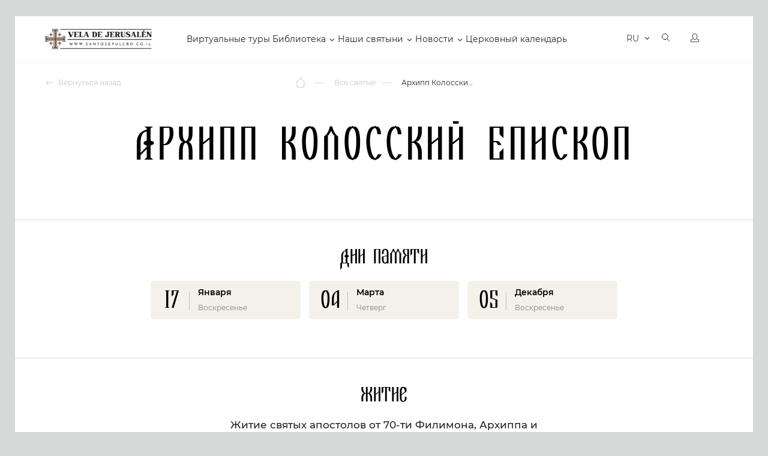

--- FILE ---
content_type: text/html; charset=UTF-8
request_url: https://santosepulcro.co.il/saints/arhipp-kolosskij/
body_size: 20147
content:
<!doctype html>
<html dir="ltr" lang="ru">
<head>
	<title>Житие Святого Житие Святого Архипп Колосский.. Читайте на сайте Свеча Иерусалима.</title>
	<link rel="stylesheet" href="https://cdnjs.cloudflare.com/ajax/libs/font-awesome/6.0.0-beta3/css/all.min.css">
	
		<meta http-equiv="Content-Type" content="text/html; charset=UTF-8" />
<meta name="robots" content="index, follow" />
<meta name="keywords" content="Архипп Колосский Епископ , святые, житие, тропари, молитвы, каноны, акафисты" />
<meta name="description" content="Полное описание Жития Святого Житие Святого Архипп Колосский.. Узнайте историю, Житие и информацию по этому Святому." />
<script type="text/javascript" data-skip-moving="true">var t = window; t.dataLayer = t.dataLayer || []; t.conversionpro_config = t.conversionpro_config || {'ready_ym':'Y','metrika_id':'55125448','ready_ga':'Y','analytics_id':'UA-75591469-1','ready_rt':'N','container_name':'dataLayer','site_id':'s1','base_currency':'RUB'};</script>
<script type="text/javascript" data-skip-moving="true">(function(w, d, n) {var cl = "bx-core";var ht = d.documentElement;var htc = ht ? ht.className : undefined;if (htc === undefined || htc.indexOf(cl) !== -1){return;}var ua = n.userAgent;if (/(iPad;)|(iPhone;)/i.test(ua)){cl += " bx-ios";}else if (/Android/i.test(ua)){cl += " bx-android";}cl += (/(ipad|iphone|android|mobile|touch)/i.test(ua) ? " bx-touch" : " bx-no-touch");cl += w.devicePixelRatio && w.devicePixelRatio >= 2? " bx-retina": " bx-no-retina";var ieVersion = -1;if (/AppleWebKit/.test(ua)){cl += " bx-chrome";}else if ((ieVersion = getIeVersion()) > 0){cl += " bx-ie bx-ie" + ieVersion;if (ieVersion > 7 && ieVersion < 10 && !isDoctype()){cl += " bx-quirks";}}else if (/Opera/.test(ua)){cl += " bx-opera";}else if (/Gecko/.test(ua)){cl += " bx-firefox";}if (/Macintosh/i.test(ua)){cl += " bx-mac";}ht.className = htc ? htc + " " + cl : cl;function isDoctype(){if (d.compatMode){return d.compatMode == "CSS1Compat";}return d.documentElement && d.documentElement.clientHeight;}function getIeVersion(){if (/Opera/i.test(ua) || /Webkit/i.test(ua) || /Firefox/i.test(ua) || /Chrome/i.test(ua)){return -1;}var rv = -1;if (!!(w.MSStream) && !(w.ActiveXObject) && ("ActiveXObject" in w)){rv = 11;}else if (!!d.documentMode && d.documentMode >= 10){rv = 10;}else if (!!d.documentMode && d.documentMode >= 9){rv = 9;}else if (d.attachEvent && !/Opera/.test(ua)){rv = 8;}if (rv == -1 || rv == 8){var re;if (n.appName == "Microsoft Internet Explorer"){re = new RegExp("MSIE ([0-9]+[\.0-9]*)");if (re.exec(ua) != null){rv = parseFloat(RegExp.$1);}}else if (n.appName == "Netscape"){rv = 11;re = new RegExp("Trident/.*rv:([0-9]+[\.0-9]*)");if (re.exec(ua) != null){rv = parseFloat(RegExp.$1);}}}return rv;}})(window, document, navigator);</script>


<link href="/bitrix/js/main/core/css/core.css?16148652973963" type="text/css"  rel="stylesheet" />
<link href="/local/components/dev/saints.detail/templates/.default/style.css?16230791657398" type="text/css"  rel="stylesheet" />
<link href="/local/templates/santosepulcro_052020/components/soobwa/soobwa.comments/comments/style.css?1703501462192" type="text/css"  rel="stylesheet" />
<link href="/local/templates/santosepulcro_052020/assets/template_styles.css?1747289299286815" type="text/css"  data-template-style="true"  rel="stylesheet" />
<link href="/local/templates/santosepulcro_052020/assets/intlTelInput.css?170350130814167" type="text/css"  data-template-style="true"  rel="stylesheet" />
<link href="/local/templates/santosepulcro_052020/assets/js/fancybox/jquery.fancybox.min.css?170350140412795" type="text/css"  data-template-style="true"  rel="stylesheet" />
<link href="/local/templates/santosepulcro_052020/assets/pravki18.11.2020.css?172658626161862" type="text/css"  data-template-style="true"  rel="stylesheet" />
<link href="/local/templates/santosepulcro_052020/assets/examples.css?17035013074128" type="text/css"  data-template-style="true"  rel="stylesheet" />
<link href="/local/templates/santosepulcro_052020/styles.css?171819954614967" type="text/css"  data-template-style="true"  rel="stylesheet" />
<link href="/local/templates/santosepulcro_052020/template_styles.css?172680455321543" type="text/css"  data-template-style="true"  rel="stylesheet" />



<meta name="viewport" content="width=device-width, initial-scale=1">



		<meta name="google-site-verification" content="Bqc7dN8A0piUtmUNYCfFNzmYQvMyyGTyvHUvUcdxzI4" />

	<link rel="apple-touch-icon" sizes="180x180" href="/local/templates/santosepulcro_052020/assets/apple-touch-icon.png">
	<link rel="icon" type="image/png" sizes="32x32" href="/local/templates/santosepulcro_052020/assets/favicon-32x32.png">
	<link rel="icon" type="image/png" sizes="16x16" href="/local/templates/santosepulcro_052020/assets/favicon-16x16.png">
	<link rel="manifest" href="/local/templates/santosepulcro_052020/assets/site.webmanifest">
	<link rel="mask-icon" href="/local/templates/santosepulcro_052020/assets/safari-pinned-tab.svg" color="#9f372f">
	<meta name="msapplication-TileColor" content="#9f372f">
	<meta name="theme-color" content="#9f372f">
	<meta name="p:domain_verify" content="6b0d74403bcc0389b11791b4999741a1"/>

	<!-- Yandex.Metrika counter -->
<noscript><div><img src="https://mc.yandex.ru/watch/55125448" style="position:absolute; left:-9999px;" alt="" /></div></noscript>
<!-- /Yandex.Metrika counter -->
	<!-- Google Tag Manager -->
<!-- End Google Tag Manager -->
</head>
<body>
<!-- Google Tag Manager (noscript) -->
<noscript><iframe src="https://www.googletagmanager.com/ns.html?id=GTM-T97S74D"
height="0" width="0" style="display:none;visibility:hidden"></iframe></noscript>
<!-- End Google Tag Manager (noscript) -->

	<div class="page-wrapper  ">
		<!--Header-->
		<header id="header" class="b-header ">
			<div class="b-header__inner">
				<div class="wrapper">
					<!--Лого-->
					<a href="/" class="b-header__logo">
						Vela de Jerusalén
					</a>
					<!--Меню-->
					<!--TODO: Для активного меню добавлять для тега li класс active -->
					<!--TODO: Для меню с подпунктами добавлять для тега li класс parent -->
					<nav class="b-header__menu">
					
<ul>


	
	
		
							<li><a href="/virtualnyy-tur/" class="root-item">Виртуальные туры</a></li>
			
		
	
	

	
	
					<li class="parent"><a href="/library/" class="root-item">Библиотека</a>
				<ul>
		
	
	

	
	
		
							<li><a href="/books/">Библия</a></li>
			
		
	
	

	
	
		
							<li><a href="/library/">Библиотека</a></li>
			
		
	
	

			</ul></li>	
	
					<li class="parent"><a href="/religious-objects/" class="root-item">Наши святыни</a>
				<ul>
		
	
	

	
	
		
							<li><a href="/religious-objects/">Святые места</a></li>
			
		
	
	

	
	
		
							<li class="item-selected"><a href="/saints/">Все святые</a></li>
			
		
	
	

	
	
		
							<li><a href="/icons/">Все иконы</a></li>
			
		
	
	

	
	
		
							<li><a href="/molitvy/">Молитвы</a></li>
			
		
	
	

			</ul></li>	
	
					<li class="parent"><a href="/newsnew/" class="root-item">Новости</a>
				<ul>
		
	
	

	
	
		
							<li><a href="/newsnew/">Новости</a></li>
			
		
	
	

	
	
		
							<li><a href="/news/">Иcтории</a></li>
			
		
	
	

	
	
		
							<li><a href="/tolkovanie/">Толкование Евангелия</a></li>
			
		
	
	

			</ul></li>	
	
		
							<li><a href="/calendar/" class="root-item">Церковный календарь</a></li>
			
		
	
	


</ul>
					</nav>

					<div class="b-header__panel notranslate">
						<!-- Корзина-->
						<button data-mini-cart="open" class="b-header__cart" aria-label="Открыть корзину">
							<i aria-hidden="true"></i>
							<span></span>
							<em class="carat-mini-hint">
								Товар добавлен в корзину							</em>
						</button>
						<!-- Язык -->
						<div class="b-header__lang">
													<select class="lang-select theme-lang" aria-label="Выбор языка сайта" onChange="window.location=$(this).val();">
																<option value="/ru/saints/arhipp-kolosskij/" data-google-lang="ru" data-image="/local/templates/santosepulcro_052020/assets/images/flag-ru.svg" selected>RU</option>
																<option value="/en/saints/arhipp-kolosskij/" data-google-lang="en" data-image="/local/templates/santosepulcro_052020/assets/images/flag-en.svg" >EN</option>
																<option value="/fr/saints/arhipp-kolosskij/" data-google-lang="fr" data-image="/local/templates/santosepulcro_052020/assets/images/flag-fr.svg" >FR</option>
																<option value="/de/saints/arhipp-kolosskij/" data-google-lang="de" data-image="/local/templates/santosepulcro_052020/assets/images/flag-de.svg" >DE</option>
																<option value="/it/saints/arhipp-kolosskij/" data-google-lang="it" data-image="/local/templates/santosepulcro_052020/assets/images/flag-it.svg" >IT</option>
																<option value="/es/saints/arhipp-kolosskij/" data-google-lang="es" data-image="/local/templates/santosepulcro_052020/assets/images/flag-es.svg" >ES</option>
																<option value="/pt/saints/arhipp-kolosskij/" data-google-lang="pt" data-image="/local/templates/santosepulcro_052020/assets/images/flag-pt.svg" >PT</option>
																<option value="/hy/saints/arhipp-kolosskij/" data-google-lang="hy" data-image="/local/templates/santosepulcro_052020/assets/images/flag-hy.svg" >HY</option>
																<option value="/ar/saints/arhipp-kolosskij/" data-google-lang="ar" data-image="/local/templates/santosepulcro_052020/assets/images/flag-ar.svg" >AR</option>
																<option value="/sr/saints/arhipp-kolosskij/" data-google-lang="sr" data-image="/local/templates/santosepulcro_052020/assets/images/flag-sr.svg" >SR</option>
															</select>
												</div>
						<!-- Поиск -->
						<a href="/search/" class="b-header__search" aria-label="Открыть поиск">
							<i aria-hidden="true"></i>
						</a>
						<!-- Вход -->
						<a href="/personal/" class="b-header__user" aria-label="Открыть профиль">
							<i aria-hidden="true"></i>
						</a>
						<!-- Мобильное меню-->
						<button data-mobile-menu="open" class="b-header__toggle" aria-label="Открыть меню">
						<span class="caret" aria-hidden="true">
							<i></i>
						</span>
						</button>
					</div>
				</div>
			</div>
			<!--Мобильное меню-->
			<div class="offcanvas-menu" data-mobile-menu="wrapper">
				<div class="offcanvas-menu__header">
					<a href="/personal/" class="offcanvas-menu__lk">
						<i class="b-icon-user" aria-hidden="true"></i>
						Личный кабинет					</a>
					<div class="offcanvas-menu__lang">
						<select class="lang-select theme-lang" aria-label="Выбор языка сайта" onChange="window.location=$(this).val();">
														<option value="/ru/saints/arhipp-kolosskij/" data-image="/local/templates/santosepulcro_052020/assets/images/flag-ru.svg" selected>RU</option>
														<option value="/en/saints/arhipp-kolosskij/" data-image="/local/templates/santosepulcro_052020/assets/images/flag-en.svg" >EN</option>
														<option value="/fr/saints/arhipp-kolosskij/" data-image="/local/templates/santosepulcro_052020/assets/images/flag-fr.svg" >FR</option>
														<option value="/de/saints/arhipp-kolosskij/" data-image="/local/templates/santosepulcro_052020/assets/images/flag-de.svg" >DE</option>
														<option value="/it/saints/arhipp-kolosskij/" data-image="/local/templates/santosepulcro_052020/assets/images/flag-it.svg" >IT</option>
														<option value="/es/saints/arhipp-kolosskij/" data-image="/local/templates/santosepulcro_052020/assets/images/flag-es.svg" >ES</option>
														<option value="/pt/saints/arhipp-kolosskij/" data-image="/local/templates/santosepulcro_052020/assets/images/flag-pt.svg" >PT</option>
														<option value="/hy/saints/arhipp-kolosskij/" data-image="/local/templates/santosepulcro_052020/assets/images/flag-hy.svg" >HY</option>
														<option value="/ar/saints/arhipp-kolosskij/" data-image="/local/templates/santosepulcro_052020/assets/images/flag-ar.svg" >AR</option>
														<option value="/sr/saints/arhipp-kolosskij/" data-image="/local/templates/santosepulcro_052020/assets/images/flag-sr.svg" >SR</option>
													</select>
					</div>
					<button class="offcanvas-menu__close" data-mobile-menu="close" aria-label="Закрыть мобильное меню">
						<i class="b-icon-modal-close" aria-hidden="true"></i>
					</button>
				</div>
				<!--Поиск-->
				<div class="offcanvas-search">
					<form action="/search/" class="offcanvas-search__form">
						<input type="text" name="q" class="offcanvas-search__input" placeholder="Поиск...">
						<button type="submit" class="offcanvas-search__button">
							<i class="b-icon-search-yellow" aria-hidden="true"></i>
						</button>
					</form>
				</div>
				<div class="offcanvas-menu__row">
					<div class="offcanvas-menu__title">
						Сервисы					</div>
					<div class="offcanvas-menu__menu">
					
<ul>


	
	
		
							<li><a href="/virtualnyy-tur/" class="root-item">Виртуальные туры</a></li>
			
		
	
	

	
	
		
							<li><a href="/books/" class="root-item">Библия</a></li>
			
		
	
	

	
	
		
							<li><a href="/library/" class="root-item">Библиотека</a></li>
			
		
	
	

	
	
		
							<li><a href="/religious-objects/" class="root-item">Святые места</a></li>
			
		
	
	

	
	
		
							<li><a href="/icons/" class="root-item">Иконы</a></li>
			
		
	
	

	
	
		
							<li><a href="/saints/" class="root-item-selected">Святые</a></li>
			
		
	
	

	
	
		
							<li><a href="/molitvy/" class="root-item">Молитвы</a></li>
			
		
	
	

	
	
		
							<li><a href="/molitvy/utrennie-molitvy/" class="root-item">Утренние молитвы</a></li>
			
		
	
	

	
	
		
							<li><a href="/molitvy/vechernie-molitvy/" class="root-item">Вечерние молитвы</a></li>
			
		
	
	

	
	
		
							<li><a href="/calendar/" class="root-item">Церковный календарь</a></li>
			
		
	
	

	
	
		
							<li><a href="/marketplace/" class="root-item">Освященные предметы</a></li>
			
		
	
	


</ul>
					</div>
				</div>
				<div class="offcanvas-menu__row">
					<div class="offcanvas-menu__title">
						Навигация					</div>
					<div class="offcanvas-menu__menu">
					
<ul>


	
	
		
							<li><a href="/about/" class="root-item">О нас</a></li>
			
		
	
	

	
	
		
							<li><a href="/newsnew/" class="root-item">Новости</a></li>
			
		
	
	

	
	
		
							<li><a href="/news/" class="root-item">Истории</a></li>
			
		
	
	

	
	
		
							<li><a href="/tolkovanie/" class="root-item">Толкование Евангелие</a></li>
			
		
	
	

	
	
		
							<li><a href="/marketplace/oplata/" class="root-item">Оплата</a></li>
			
		
	
	

	
	
		
							<li><a href="/marketplace/dostavka/" class="root-item">Доставка</a></li>
			
		
	
	

	
	
		
							<li><a href="/marketplace/return_policy/" class="root-item">Политика возврата товаров</a></li>
			
		
	
	


</ul>
					</div>
				</div>

				


				<div class="offcanvas-menu__row">
					<div class="offcanvas-menu__title">
						Контакты					</div>
									</div>
				<div class="offcanvas-menu__row">
					<div class="offcanvas-menu__title">
						Социальные сети					</div>
					<div class="footer-soc">
						
<a href="https://www.facebook.com/VeladeJerusalem/" rel="nofollow noopener" target="_blank" title="Facebook">
    <i class="b-icon-soc-fb-grey" aria-hidden="true"></i>
</a>
<a href="https://vk.com/santosepulcro" rel="nofollow noopener" target="_blank" title="VK">
    <i class="b-icon-soc-vk-grey" aria-hidden="true"></i>
</a>
<a href="https://ok.ru/candlejerusalem" rel="nofollow noopener" target="_blank" title="Одноклассники">
    <i class="b-icon-soc-odn-grey" aria-hidden="true"></i>
</a>
<a href="https://www.youtube.com/channel/UCt7BMlSrA1l2kBERmbwFCEw" rel="nofollow noopener" target="_blank"
   title="Youtube">
    <i class="b-icon-soc-yt-grey" aria-hidden="true"></i>
    </a>


    <a href="https://zen.yandex.ru/id/5d03f9bac030570d67801a08" rel="nofollow noopener" target="_blank"
   title="Яндекс Дзен">
    <i class="b-icon-soc-dz-grey" aria-hidden="true" style="background: url(/local/templates/santosepulcro_052020/assets/images/dzen.png);
    width: 16px;
    height: 16px;"></i>
    </a>					</div>
				</div>

			
				 <div class="menu-toggle">
					  <input id="checkbox" type="checkbox"  />
					  <label class="button-toggle" for="checkbox">
					    <div class="dot"></div>
					  </label>
					  <div class="menu-line"> 
					    Хочу видеть католический контент
					  </div>
					  
					</div> 

				

							</div>
		</header>

				<!-- Блок навигации -->
		<div class="page-header ">
			<div class="wrapper">
				<div class="page-header__inner">
									<div class="page-header__back">
						<a href="#">
							<i class="b-icon-back-gery" aria-hidden="true"></i>
							Вернуться назад						</a>
					</div>
									<div class="page-header__pathway">
<ol class="pathway" itemscope itemtype="http://schema.org/BreadcrumbList">
							<li class="pathway__item is-home" itemprop="itemListElement" itemscope itemtype="http://schema.org/ListItem">
								<a itemprop="item" href="/" title="Главная страница">
									<i class="b-icon-home" aria-hidden="true"></i>
									<span itemprop="name">Главная страница</span>
								</a>

								<meta itemprop="position" content="1" />
							</li>
							<li class="pathway__item" itemprop="itemListElement" itemscope itemtype="http://schema.org/ListItem">
								<a itemprop="item" href="/saints/" title="Все святые">
									
									<span itemprop="name">Все святые</span>
								</a>

								<meta itemprop="position" content="2" />
							</li>
							<li class="pathway__item" itemprop="itemListElement" itemscope itemtype="http://schema.org/ListItem">
								<strong itemprop="item" title="Архипп Колосский Епископ ">
									<span itemprop="name">Архипп Колосский Епископ </span>
								</strong>
								<meta itemprop="position" content="3" />
							</li></ol>					</div>
					
									</div>
			</div>
		</div>







		




		  <style type="text/css">
/* Основные стили для .slider-home */

.menu-toggle {
    display: flex;
    padding: 10px 15px;
    text-decoration: none;
    font-size: 14px;
    color: #818181;
    transition: color 0.3s;
    background: transparent;
    border: 0;
    position: inherit;
    bottom: 20px;
    align-items: center;
}

.menu-toggle .menu-line {
    white-space: nowrap;
    padding: 0 20px;
}

input#checkbox {
  display: none;
}
input#checkbox:checked + .button {
  filter: none;
}


@media screen and (max-width: 1024px) {


.menu-toggle {
    display: flex;
    padding: 21px 0px !important;
    text-decoration: none;
    font-size: 14px;
    color: #818181;
    transition: color 0.3s;
    background: transparent;
    border: 0;
    bottom: 20px;
    position: relative !important;
    align-items: center;
    flex-wrap: nowrap;
    flex-direction: row;
    width: 100%;
    margin-top: 20px;
}

.menu-toggle .menu-line {
    white-space: nowrap;
    padding: 0 20px;
}


.button-toggle {
 
    width: 40px;
}

.menu-toggle .menu-line {

    width: 20%;

}

</style>






































































































































































































































































































































































































































































































































































































































































































































































































































































































































































































































































































































































































































































































































































































































































































































































































































































































































































































































































































































































































































































































































































































































































































































































































































































































































































































































<div class="page-panel">
    <div class="wrapper">
        <h1 class="page-panel__title is-center">Архипп Колосский Епископ </h1>
    </div>
</div>


<div class="saint-detail">
    <div class="saint-detail__gallery">
                    <div data-slider="saints">
                <div class="wrapper">
                    <div class="saint-detail__slider">
                        <div class="swiper-container">
                            <div class="swiper-wrapper">
                                                            </div>
                        </div>
                        <div class="saints-slider__nav">
                            <div class="swiper-button-prev"></div>
                            <div class="swiper-pagination"></div>
                            <div class="swiper-button-next"></div>
                        </div>
                    </div>
                </div>
            </div>
            </div>
            <hr>
        <div class="saint-detail__dates">
            <div class="wrapper">
                <div class="saint-detail__subtitle">Дни памяти</div>
                <div class="saint-dates__items">
                                                                    <a href="/calendar/17.01.2025/" target="_blank"
                           class="saint-dates__item">
                            <div class="saint-dates__left">17</div>
                            <div class="saint-dates__right">
                                <div class="saint-dates__right--title">Января                                    <!-- , 2021 год -->
                                </div>
                                <div class="saint-dates__right--subtitle">Воскресенье</div>
                            </div>
                        </a>
                                                                    <a href="/calendar/04.03.2025/" target="_blank"
                           class="saint-dates__item">
                            <div class="saint-dates__left">04</div>
                            <div class="saint-dates__right">
                                <div class="saint-dates__right--title">Марта                                    <!-- , 2021 год -->
                                </div>
                                <div class="saint-dates__right--subtitle">Четверг</div>
                            </div>
                        </a>
                                                                    <a href="/calendar/05.12.2025/" target="_blank"
                           class="saint-dates__item">
                            <div class="saint-dates__left">05</div>
                            <div class="saint-dates__right">
                                <div class="saint-dates__right--title">Декабря                                    <!-- , 2021 год -->
                                </div>
                                <div class="saint-dates__right--subtitle">Воскресенье</div>
                            </div>
                        </a>
                                    </div>
            </div>
        </div>
                <hr>
        <div class="saint-detail__description">
            <div class="wrapper">
                <div class="saint-detail__subtitle">Житие</div>
                <div class="saint-detail__wrapper">
                    
<h3 style="text-align: center;">Житие святых апостолов от 70-ти Филимона, Архиппа и равноапостольной Апфии</h3>
<p>Святой апостол Филимон и его супруга Апфия жили в городе Колоссы, расположенном во Фригии. Приняв святое Крещение от апостола Павла, они посвятили свою жизнь служению Христу. Их дом стал местом молитвы и собраний для христиан, где совершались богослужения. Филимон и Апфия также оказывали помощь больным и нуждающимся. Апостол Филимон был поставлен епископом в городе Газа и активно проповедовал Евангелие по всей Фригии. Святой апостол Павел поддерживал его наставлениями и направил ему Послание, в котором благословляет Филимона, его супругу Апфию и их соратника Архиппа, а также их домашнюю церковь: "Филимону возлюбленному и сотруднику нашему, и Апфии, сестре возлюбленной, и Архиппу, сподвижнику нашему, и их домашней церкви" (Флм. 1:1-3).</p>
<p>Онисима, упомянутого в Послании, апостол Павел также обратил ко Христу. Онисим, бывший раб Филимона, стал апостолом от 70-ти (его память совершается 15 февраля). Святой апостол Павел призывал Филимона принять Онисима как брата во Христе, что стало примером христианского прощения и любви.</p>
<p>В годы гонений на христиан при императоре Нероне (54-68 гг.) святые Филимон, Апфия и Архипп приняли мученическую смерть. Во время языческого праздника разъярённая толпа ворвалась в христианский храм, где совершалось богослужение. Большинство верующих успели скрыться, но святые Филимон, Апфия и Архипп остались. Их схватили и привели к градоначальнику. Архиппа жестоко избили и изрезали ножами, и он скончался по дороге на суд. Филимона и Апфию приговорили к побиению камнями, и они приняли мученическую кончину, оставаясь верными Христу до конца.</p>
<p>Святые апостолы Филимон, Архипп и равноапостольная Апфия являются примером стойкости в вере, любви к ближним и преданности Христу. Их подвиг вдохновляет христиан на протяжении веков.</p>
<img class="fit-picture" src="/img/jc.png" alt="Святы на сайте Свеча Иерусалима">                    <!-- <br />
<h3 style="text-align: center;">Житие святых апостолов от 70-ти Филимона, Архиппа и равноапостольной Апфии</h3><br />
<p>Святой апостол Филимон и его супруга Апфия жили в городе Колоссы, расположенном во Фригии. Приняв святое Крещение от апостола Павла, они посвятили свою жизнь служению Христу. Их дом стал местом молитвы и собраний для христиан, где совершались богослужения. Филимон и Апфия также оказывали помощь больным и нуждающимся. Апостол Филимон был поставлен епископом в городе Газа и активно проповедовал Евангелие по всей Фригии. Святой апостол Павел поддерживал его наставлениями и направил ему Послание, в котором благословляет Филимона, его супругу Апфию и их соратника Архиппа, а также их домашнюю церковь: "Филимону возлюбленному и сотруднику нашему, и Апфии, сестре возлюбленной, и Архиппу, сподвижнику нашему, и их домашней церкви" (Флм. 1:1-3).</p><br />
<p>Онисима, упомянутого в Послании, апостол Павел также обратил ко Христу. Онисим, бывший раб Филимона, стал апостолом от 70-ти (его память совершается 15 февраля). Святой апостол Павел призывал Филимона принять Онисима как брата во Христе, что стало примером христианского прощения и любви.</p><br />
<p>В годы гонений на христиан при императоре Нероне (54-68 гг.) святые Филимон, Апфия и Архипп приняли мученическую смерть. Во время языческого праздника разъярённая толпа ворвалась в христианский храм, где совершалось богослужение. Большинство верующих успели скрыться, но святые Филимон, Апфия и Архипп остались. Их схватили и привели к градоначальнику. Архиппа жестоко избили и изрезали ножами, и он скончался по дороге на суд. Филимона и Апфию приговорили к побиению камнями, и они приняли мученическую кончину, оставаясь верными Христу до конца.</p><br />
<p>Святые апостолы Филимон, Архипп и равноапостольная Апфия являются примером стойкости в вере, любви к ближним и преданности Христу. Их подвиг вдохновляет христиан на протяжении веков.</p><br />
<img class="fit-picture" src="/img/jc.png" alt="Святы на сайте Свеча Иерусалима"> -->
                </div>
            </div>
        </div>
                <hr>
        <div class="saint-detail__prayers">
            <div class="wrapper">
                <div class="saint-detail__subtitle">Молитвы</div>
                <div class="saint-detail__wrapper">
                                            <div class="saints-prayers__item">
                            <div class="saints-prayers__title">Тропарь апостолу от 70-ти Архиппу Колосскому</div>
                                                            <div class="saints-prayers__subtitle">глас 3</div>
                                                        <div class="saints-prayers__text"><p>Учени́че Па́влов и апо́столе Христо́в, Архи́ппе,/ Ева́нгелия провозве́стниче и Колосса́ев учи́телю,/ ка́менное побие́ние прие́мый,/ а́ки драгоце́нное украше́ние,/ и́мже вене́ц муче́ния украси́в, вшел еси́ на весе́лие Ца́рствия,/ иде́же помяни́ нас пою́щих твою́ па́мять,// апо́столов сопресто́льниче.</p> <p>Перевод: Ученик Павлов и апостол Христов, Архипп, Евангелия провозвестник и колоссян учитель, побиение камнями принявший, как драгоценное украшение, им же мученический венец украсив, взошел ты в радость Царства, где вспоминай нас, воспевающих твою память, разделяющий престол с апостолами.</p></div>
                        </div>
                                            <div class="saints-prayers__item">
                            <div class="saints-prayers__title">Ин тропарь апостолу от 70-ти Архиппу Колосскому</div>
                                                            <div class="saints-prayers__subtitle">глас 3</div>
                                                        <div class="saints-prayers__text"><p>Апо́столе святы́й Архи́ппе,/ моли́ Ми́лостиваго Бо́га,/ да прегреше́ний оставле́ние// пода́ст душа́м на́шим.</p> <p>Перевод: Апостол святой Архипп, моли милостивого Бога да прегрешений прощение подаст душам нашим.</p></div>
                        </div>
                                            <div class="saints-prayers__item">
                            <div class="saints-prayers__title">Кондак апостолу от 70-ти Архиппу Колосскому</div>
                                                            <div class="saints-prayers__subtitle">глас 4</div>
                                                        <div class="saints-prayers__text"><p>Я́ко звезду́ вели́кую, тя Це́рковь иму́щи, Архи́ппе,/ чуде́с твои́х луча́ми просвеща́ема, зове́т тебе́:// спаси́ ве́рою почита́ющия па́мять твою́.</p> <p>Перевод: Как звезду великую, Церковь тебя почитает, Архипп, чудес твоих лучами просвещаемая, взывает к тебе: &laquo;Спаси с верой почитающих память твою&raquo;.</p></div>
                        </div>
                                    </div>
            </div>
        </div>
             <!--    <hr>
        <div class="saint-detail__prayers">
            <div class="wrapper">
                <div class="saint-detail__subtitle">Каноны и Акафисты</div>
                <div class="saint-detail__wrapper">
                                            <div class="saints-prayers__item">
                            <div class="saints-prayers__title">{</div>
                            <div class="saints-prayers__text">{</div>
                        </div>
                                    </div>
            </div>
        </div> -->
    
      <!--        <hr>
        <div class="saint-detail__prayers">
            <div class="wrapper">
                <div class="saint-detail__subtitle">Житие старое</div>
                <div class="saint-detail__wrapper">
                                             <div class="saints-prayers__item">
                            <div class="saints-prayers__title">&</div>
                            <div class="saints-prayers__text">&</div>
                        </div>
                                             <div class="saints-prayers__item">
                            <div class="saints-prayers__title">H</div>
                            <div class="saints-prayers__text">H</div>
                        </div>
                    
                    <div class="saints-prayers__item">
                            <div class="saints-prayers__title">H</div>
                            <div class="saints-prayers__text">&lt;p&gt;Жизнь и труды апостолов &ndash; Святой Филимон, святой Архипп&lt;/p&gt; &lt;h3 style=&quot;text-align: center;&quot;&gt;Жития апостола от 70-ти Филимона, его супруги равноапостольной Апфии и апостола от 70-ти Архиппа&lt;/h3&gt; &lt;p&gt;Свя&shy;той апо&shy;стол Фили&shy;мон и его су&shy;пру&shy;га Ап&shy;фия жи&shy;ли в го&shy;ро&shy;де Ко&shy;лос&shy;сы во Фри&shy;гии. По при&shy;ня&shy;тии Кре&shy;ще&shy;ния от свя&shy;то&shy;го апо&shy;сто&shy;ла Пав&shy;ла они об&shy;ра&shy;ти&shy;ли свой дом в дом мо&shy;лит&shy;вы, где со&shy;би&shy;ра&shy;лись все ве&shy;ру&shy;ю&shy;щие во Хри&shy;ста ко&shy;лос&shy;сяне и со&shy;вер&shy;ша&shy;лись бо&shy;го&shy;слу&shy;же&shy;ния, и по&shy;свя&shy;ти&shy;ли се&shy;бя слу&shy;же&shy;нию боль&shy;ным и обез&shy;до&shy;лен&shy;ным. Апо&shy;стол Фили&shy;мон был по&shy;став&shy;лен епи&shy;ско&shy;пом го&shy;ро&shy;да Га&shy;зы и про&shy;по&shy;ве&shy;до&shy;вал Сло&shy;во Бо&shy;жие по всей Фри&shy;гии. Свя&shy;той апо&shy;стол Па&shy;вел не остав&shy;лял его сво&shy;им ру&shy;ко&shy;вод&shy;ством. К нему на&shy;пра&shy;вил пер&shy;во&shy;вер&shy;хов&shy;ный апо&shy;стол свое пол&shy;ное люб&shy;ви По&shy;сла&shy;ние, в ко&shy;то&shy;ром по&shy;сы&shy;ла&shy;ет бла&shy;го&shy;сло&shy;ве&shy;ние &quot;Фили&shy;мо&shy;ну воз&shy;люб&shy;лен&shy;но&shy;му и со&shy;труд&shy;ни&shy;ку на&shy;ше&shy;му, и Ап&shy;фии, сест&shy;ре воз&shy;люб&shy;лен&shy;ной, и Ар&shy;хип&shy;пу, спо&shy;движ&shy;ни&shy;ку на&shy;ше&shy;му, и их до&shy;маш&shy;ней церк&shy;ви&quot; &#40;Флм.1:1-3&#41;. Они&shy;сим, о ко&shy;то&shy;ром идет речь в По&shy;сла&shy;нии, &ndash; быв&shy;ший раб Фили&shy;мо&shy;на, апо&shy;стол от 70-ти &#40;па&shy;мять 15 фев&shy;ра&shy;ля&#41;. В го&shy;не&shy;ние Неро&shy;на &#40;54&ndash;68&#41; свя&shy;тые Фили&shy;мон и Ап&shy;фия, а так&shy;же жив&shy;ший в Ко&shy;лос&shy;сах свя&shy;той апо&shy;стол Ар&shy;хипп при&shy;ня&shy;ли му&shy;че&shy;ни&shy;че&shy;скую кон&shy;чи&shy;ну. Во вре&shy;мя язы&shy;че&shy;ско&shy;го празд&shy;ни&shy;ка разъ&shy;ярен&shy;ная тол&shy;па во&shy;рва&shy;лась в хри&shy;сти&shy;ан&shy;ский храм, ко&shy;гда там со&shy;вер&shy;ша&shy;лось бо&shy;го&shy;слу&shy;же&shy;ние. Все в стра&shy;хе раз&shy;бе&shy;жа&shy;лись, оста&shy;лись толь&shy;ко свя&shy;тые Фили&shy;мон, Ар&shy;хипп и Ап&shy;фия. Их схва&shy;ти&shy;ли и по&shy;ве&shy;ли к гра&shy;до&shy;на&shy;чаль&shy;ни&shy;ку. Свя&shy;то&shy;го Ар&shy;хип&shy;па озве&shy;рев&shy;шая тол&shy;па из&shy;би&shy;ла и из&shy;ре&shy;за&shy;ла но&shy;жа&shy;ми, и по до&shy;ро&shy;ге на суд он скон&shy;чал&shy;ся. Свя&shy;тые Фили&shy;мон и Ап&shy;фия по при&shy;го&shy;во&shy;ру пра&shy;ви&shy;те&shy;ля бы&shy;ли по&shy;би&shy;ты кам&shy;ня&shy;ми.&lt;/p&gt; &lt;p&gt;&lt;br /&gt;См. так&shy;же:&lt;/p&gt;&nbsp;&nbsp;Па&shy;мять свя&shy;тых апо&shy;сто&shy;лов Ар&shy;хип&shy;па, Фили&shy;мо&shy;на и Ап&shy;фии&nbsp;свт. Ди&shy;мит&shy;рий Ро&shy;стов&shy;ский Память святых апостолов от 70-ти Филимона, Архиппа и Онисима и святой мученицы равноапостольной Апфии иером. Макарий Симонопетрский </div>
                        </div>
                </div>
            </div>
        </div> -->
    





    

    				<section class="module help-section grey">
			<div class="wrapper">
				<h2 class="module__title center">
										Помощь<br>верующим									</h2>
				<div class="help-list ">
										<a href="/services/candle/" class="help-list__item">
						<span class="help-item__image">
							<!--TODO: Размер 280x180-->
							<img src="/local/templates/santosepulcro_052020/assets/images/help-placeholder.png" data-src="/local/templates/santosepulcro_052020/assets/images/help-1.jpg" alt="Зажечь свечу" class="lazy">
						</span>
						<span class="help-item__title">
							Возжечь свечу						</span>
						<span class="help-item__desc">
							Зажжем свечу за Вас в выбранном Вами месте						</span>
					</a>
															<a href="/services/letter/" class="help-list__item">
						<span class="help-item__image">
							<!--TODO: Размер 280x180-->
							<img src="/local/templates/santosepulcro_052020/assets/images/help-placeholder.png" data-src="/local/templates/santosepulcro_052020/assets/images/help-2.jpg" alt="Молитвенное письмо" class="lazy">
						</span>
						<span class="help-item__title">
							Молитвенное письмо						</span>
						<span class="help-item__desc">
							Передайте через наш сайт Ваши молитвы Богу к святыням Храма Гроба Господня						</span>
					</a>
										<a href="/marketplace/" class="help-list__item">
						<span class="help-item__image">
							<!--TODO: Размер 280x180-->
							<img src="/local/templates/santosepulcro_052020/assets/images/help-placeholder.png" data-src="/local/templates/santosepulcro_052020/assets/images/help-3.jpg" alt="Освященные товары" class="lazy">
						</span>
						<span class="help-item__title">
							Освященные предметы из Израиля						</span>
						<span class="help-item__desc">
							Каталог освященных товаров на Камне Миропомазания						</span>
					</a>
				</div>
			</div>
		</section>
    			<aside class="module light">
				<div class="wrapper">
					<h4 class="module__title center" id="comments">
						Комментарии к святому					</h4>
					<div class="comments">
						<div class="js-get-comment-saints_1028612">

												
		                
						 
						 </div>

						<!-- Форма ответа -->
						<div class="comments__form">
							<div class="comments-form">
								<div class="comments-form__link">
									<button type="button" class="comments-form__more">
										<i class="b-icon-comments-yellow-light" aria-hidden="true"></i> Добавить комментарий									</button>
								</div>

								<div class="comments_thanks"><p>Ваш комментарий добавлен</p></div>

								<form class="comments-form__form js-comments-form">
								
					                <p>Для того чтобы оставить комментарий авторизуйтесь или зарегистрируйтесь</p>

					                    <div class="comments_not_auth_link">
					                        <a href="/personal/?backurl=/saints/arhipp-kolosskij/"
					                           class="b-btn"><span>Авторизация</span></a>
					                        <a href="/personal/?register=yes&backurl=/saints/arhipp-kolosskij/"
					                           class="b-btn red"><span>Регистрация</span></a>
					                    </div>

					        						        </form>
							</div>
						</div>

											</div>
				</div>
			</aside>
    <section class="v-tour-section border-top calendar-text-section">
        <div class="wrapper">
            <h2 class="module__title center">
                Все святые            </h2>
            <div class="v-tour-section__desc">
                <p>Святым человеком в христианстве называют угодников Божьих смысл жизни которых заключался в несении людям света и любви от Господа. Для святого Бог стал всем через глубокое переживание и общение с Ним. Все святые, чьи жития, лики и даты поминовения мы собрали для вас в этом разделе, вели праведную духовную жизнь и обрели чистоту сердца.</p>            </div>
        </div>
    </section>
</div>

 		<footer class="footer">
			<div class="wrapper">
				<div class="footer__grid">
					<div class="footer__cell">
						<div class="footer__title">
							Сервисы						</div>
						
<ul class="footer__menu">


	
	
		
							<li><a href="/religious-objects/?with_tour" class="root-item">Виртуальные туры</a></li>
			
		
	
	

	
	
		
							<li><a href="/religious-objects/" class="root-item">Святые места</a></li>
			
		
	
	

	
	
		
							<li><a href="/donate/" class="root-item">Пожертвование</a></li>
			
		
	
	


</ul>
					</div>
					<div class="footer__cell">
						<div class="footer__title">
							Навигация						</div>
						
<ul class="footer__menu">


	
	
		
							<li><a href="/about/" class="root-item">О нас</a></li>
			
		
	
	

	
	
		
							<li><a href="/confidence-policy/" class="root-item">Политика конфиденциальности</a></li>
			
		
	
	

	
	
		
							<li><a href="/user-agreement/" class="root-item">Пользовательское соглашение</a></li>
			
		
	
	

	
	
		
							<li><a href="/marketplace/oplata/" class="root-item">Оплата</a></li>
			
		
	
	

	
	
		
							<li><a href="/marketplace/dostavka/" class="root-item">Доставка</a></li>
			
		
	
	

	
	
		
							<li><a href="/marketplace/return_policy/" class="root-item">Политика возврата товаров</a></li>
			
		
	
	

	
	
		
							<li><a href="/partner/" class="root-item">Для партнеров</a></li>
			
		
	
	


</ul>
					</div>
					<div class="footer__cell is-contact">
						<div class="footer__title">
							Контакты						</div>
						<div class="footer__desc">
							<p>9462407, Израиль, Иерусалим, ул. Бен-Иегуда, 13</p>
							<p><a href="mailto:coordinator@santosepulcro.co.il">coordinator@santosepulcro.co.il</a></p>
						</div>
					</div>
					<div class="footer__cell is-soc">
						<div class="footer__title">
							Социальные сети						</div>
						<div class="footer__desc">
							<div class="footer-soc">
								
<a href="https://www.facebook.com/VeladeJerusalem/" rel="nofollow noopener" target="_blank" title="Facebook">
    <i class="b-icon-soc-fb-grey" aria-hidden="true"></i>
</a>
<a href="https://vk.com/santosepulcro" rel="nofollow noopener" target="_blank" title="VK">
    <i class="b-icon-soc-vk-grey" aria-hidden="true"></i>
</a>
<a href="https://ok.ru/candlejerusalem" rel="nofollow noopener" target="_blank" title="Одноклассники">
    <i class="b-icon-soc-odn-grey" aria-hidden="true"></i>
</a>
<a href="https://www.youtube.com/channel/UCt7BMlSrA1l2kBERmbwFCEw" rel="nofollow noopener" target="_blank"
   title="Youtube">
    <i class="b-icon-soc-yt-grey" aria-hidden="true"></i>
    </a>


    <a href="https://zen.yandex.ru/id/5d03f9bac030570d67801a08" rel="nofollow noopener" target="_blank"
   title="Яндекс Дзен">
    <i class="b-icon-soc-dz-grey" aria-hidden="true" style="background: url(/local/templates/santosepulcro_052020/assets/images/dzen.png);
    width: 16px;
    height: 16px;"></i>
    </a>							</div>
						</div>
					</div>
				</div>
			</div>
		</footer>
	</div>

	<div class="cart-mini__panel" data-mini-cart="wrapper"></div>
	<div class="offcanvas-filter__bg" aria-hidden="true" data-mini-cart="close"></div>

	
<div id="fb-root"></div>

  <style>
       .resize-btn, .scroll-top-btn, .font-control-btn, .favorite-btn {
      position: fixed;
      bottom: 100px;
      right: 10px;
      padding: 18px 14px;
      background: rgba(170, 170, 170, 0.5);
      border-radius: 5px;
      cursor: pointer;
      height: 53px;
        width: 53px;


      box-sizing: border-box;
      z-index: 49;
      border: 0;
    }
        .resize-btn {
      bottom: 140px;
    }
    .scroll-top-btn {
      bottom: 10px;
      display: none;
    }
    .favorite-btn {
      bottom: 75px;
/*      background: rgba(170, 170, 170, 0.5);*/
    }
    .font-control-btn, .resize-btn {
      display: none;
    }

    .resize-btn {
   		z-index: 49;

    }


    .font-control-btn.increase {
      bottom: 140px;
      right: 65px;
    }
    .font-control-btn.decrease {
      bottom: 140px;
      right: 120px;
    }
    /* .favorite-btn svg {
        width: 24px;
        height: 24px;
    }
*/

      .favorite-btn {
        position: fixed;
        bottom: 75px;
        right: 10px;
        width: 53px;
        height: 53px;
        cursor: pointer;
        padding: 14px 18px;
/*        background: rgba(255, 223, 186, 0.7);*/
        border: none;
        border-radius: 5px;
        display: flex;
        align-items: center;
        justify-content: center;
        overflow: visible;
        }

    /* Скроем чекбокс */
    .favorite-btn input.checkbox {
        display: none;
    }

    /* SVG сердечко */
    .favorite-btn svg {
        width: 90%;
        height: 90%;
    }

    /* Изначальное состояние: пустое сердечко */
    .favorite-btn svg path {
      	fill: none;
        stroke: #E2264D;
        stroke-width: 2;
        transition: fill 0.3s ease;
    }

    /* Анимация заполнения при нажатии */
    .checkbox:checked + label svg path {
    	  fill: #E2264D;
        stroke: #E2264D;
        animation: fillHeart 0.5s forwards, scaleHeart 0.5s forwards;
    }

    /* Ключевые кадры для анимации заполнения */
    @keyframes fillHeart {
        0% {
            fill: none;
        }
        100% {
            fill: #E2264D;
        }
    }

    /* Ключевые кадры для легкого увеличения */
    @keyframes scaleHeart {
        0% {
            transform: scale(1);
        }
        50% {
            transform: scale(1.1);
        }
        100% {
            transform: scale(1);
        }
    }

  </style>



  <button class="scroll-top-btn">
    <svg xmlns="http://www.w3.org/2000/svg" width="24" height="24" fill="none" viewBox="0 0 24 24" stroke="currentColor">
      <path stroke-linecap="round" stroke-linejoin="round" stroke-width="2" d="M5 15l7-7 7 7" />
    </svg>
  </button>


    <script type="text/javascript">if(!window.BX)window.BX={};if(!window.BX.message)window.BX.message=function(mess){if(typeof mess=='object') for(var i in mess) BX.message[i]=mess[i]; return true;};</script>
<script type="text/javascript">(window.BX||top.BX).message({'JS_CORE_LOADING':'Загрузка...','JS_CORE_NO_DATA':'- Нет данных -','JS_CORE_WINDOW_CLOSE':'Закрыть','JS_CORE_WINDOW_EXPAND':'Развернуть','JS_CORE_WINDOW_NARROW':'Свернуть в окно','JS_CORE_WINDOW_SAVE':'Сохранить','JS_CORE_WINDOW_CANCEL':'Отменить','JS_CORE_WINDOW_CONTINUE':'Продолжить','JS_CORE_H':'ч','JS_CORE_M':'м','JS_CORE_S':'с','JSADM_AI_HIDE_EXTRA':'Скрыть лишние','JSADM_AI_ALL_NOTIF':'Показать все','JSADM_AUTH_REQ':'Требуется авторизация!','JS_CORE_WINDOW_AUTH':'Войти','JS_CORE_IMAGE_FULL':'Полный размер'});</script>
<script type="text/javascript">(window.BX||top.BX).message({'LANGUAGE_ID':'ru','FORMAT_DATE':'DD.MM.YYYY','FORMAT_DATETIME':'DD.MM.YYYY HH:MI:SS','COOKIE_PREFIX':'BITRIX_SM','SERVER_TZ_OFFSET':'3600','SITE_ID':'s1','SITE_DIR':'/','USER_ID':'','SERVER_TIME':'1763457705','USER_TZ_OFFSET':'7200','USER_TZ_AUTO':'Y','bitrix_sessid':'937c53be55d376a1d38c23acf7b6d20b'});</script><script type="text/javascript" src="/bitrix/js/main/core/core.js?1614865297123541"></script>
<script type="text/javascript" src="/bitrix/js/main/core/core_promise.js?16148652975220"></script>
<script type="text/javascript" src="/bitrix/js/main/polyfill/promise/js/promise.js?16148652978241"></script>
<script type="text/javascript" src="/bitrix/js/main/core/core_ajax.js?161486529741997"></script>
<script type="text/javascript" src="/bitrix/js/main/loadext/loadext.js?16148652972917"></script>
<script type="text/javascript" src="/bitrix/js/main/loadext/extension.js?16148652972895"></script>
<script type="text/javascript" src="/bitrix/js/intervolga.conversionpro/watcher.js?161486529518709"></script>
<script type="text/javascript" src="/bitrix/js/intervolga.conversionpro/watcher.ecommerce.js?16148652954832"></script>
<script type="text/javascript" src="//yastatic.net/share2/share.js"></script>
<script type="text/javascript">
					(function () {
						"use strict";

						var counter = function ()
						{
							var cookie = (function (name) {
								var parts = ("; " + document.cookie).split("; " + name + "=");
								if (parts.length == 2) {
									try {return JSON.parse(decodeURIComponent(parts.pop().split(";").shift()));}
									catch (e) {}
								}
							})("BITRIX_CONVERSION_CONTEXT_s1");

							if (cookie && cookie.EXPIRE >= BX.message("SERVER_TIME"))
								return;

							var request = new XMLHttpRequest();
							request.open("POST", "/bitrix/tools/conversion/ajax_counter.php", true);
							request.setRequestHeader("Content-type", "application/x-www-form-urlencoded");
							request.send(
								"SITE_ID="+encodeURIComponent("s1")+
								"&sessid="+encodeURIComponent(BX.bitrix_sessid())+
								"&HTTP_REFERER="+encodeURIComponent(document.referrer)
							);
						};

						if (window.frameRequestStart === true)
							BX.addCustomEvent("onFrameDataReceived", counter);
						else
							BX.ready(counter);
					})();
				</script>
<script type="text/javascript" src="/local/templates/santosepulcro_052020/assets/js/swiper.min.js?1703501357128707"></script>
<script type="text/javascript" src="/local/templates/santosepulcro_052020/assets/js/jquery-3.5.1.min.js?170350135889476"></script>
<script type="text/javascript" src="/local/templates/santosepulcro_052020/assets/js/multiple-select.min.js?170350135860353"></script>
<script type="text/javascript" src="/local/templates/santosepulcro_052020/assets/js/locale/multiple-select-ru-RU.min.js?1703501400630"></script>
<script type="text/javascript" src="/local/templates/santosepulcro_052020/assets/js/bundle.min.js?170350135862833"></script>
<script type="text/javascript" src="/local/templates/santosepulcro_052020/assets/js/datepicker.min.js?170350135735542"></script>
<script type="text/javascript" src="/local/templates/santosepulcro_052020/assets/js/fancybox/jquery.fancybox.min.js?170350140468253"></script>
<script type="text/javascript" src="/local/templates/santosepulcro_052020/assets/js/app.js?172596178556044"></script>
<script type="text/javascript" src="/local/templates/santosepulcro_052020/assets/js/jquery.cookie.js?17035013593140"></script>
<script type="text/javascript" src="/local/templates/santosepulcro_052020/script.js?173391710321789"></script>
<script type="text/javascript" src="/local/templates/santosepulcro_052020/utils.js?1703501295217624"></script>
<script type="text/javascript" src="/local/templates/santosepulcro_052020/assets/js/pravki18.11.2020.js?17035013582401"></script>
<script type="text/javascript" src="/local/templates/santosepulcro_052020/components/bitrix/menu/top/script.js?1703501568470"></script>
<script type="text/javascript" src="/local/templates/santosepulcro_052020/components/bitrix/menu/bottom/script.js?1703501570470"></script>
<script type="text/javascript" src="/local/components/dev/saints.detail/templates/.default/script.js?16230791651184"></script>
<script type="text/javascript" src="/local/templates/santosepulcro_052020/components/soobwa/soobwa.comments/comments/script.js?173391726813074"></script>
<script type="text/javascript">var _ba = _ba || []; _ba.push(["aid", "1aedb1b5fac2d1ea91034e3f11ebeff7"]); _ba.push(["host", "santosepulcro.co.il"]); (function() {var ba = document.createElement("script"); ba.type = "text/javascript"; ba.async = true;ba.src = (document.location.protocol == "https:" ? "https://" : "http://") + "bitrix.info/ba.js";var s = document.getElementsByTagName("script")[0];s.parentNode.insertBefore(ba, s);})();</script>


<script type="text/javascript" >
   (function(m,e,t,r,i,k,a){m[i]=m[i]||function(){(m[i].a=m[i].a||[]).push(arguments)};
   m[i].l=1*new Date();
   for (var j = 0; j < document.scripts.length; j++) {if (document.scripts[j].src === r) { return; }}
   k=e.createElement(t),a=e.getElementsByTagName(t)[0],k.async=1,k.src=r,a.parentNode.insertBefore(k,a)})
   (window, document, "script", "https://mc.yandex.ru/metrika/tag.js", "ym");

   ym(55125448, "init", {
        clickmap:true,
        trackLinks:true,
        accurateTrackBounce:true,
        webvisor:true,
        ecommerce:"dataLayer"
   });
</script>
<script>
		/*! @formatter:off
		/*! modernizr 3.6.0 (Custom Build) | MIT *
		 * https://modernizr.com/download/?-flexbox-flexboxtweener-overflowscrolling-setclasses !*/
		!function(e,n,t){function r(e,n){return typeof e===n}function o(){var e,n,t,o,s,i,l;for(var a in w)if(w.hasOwnProperty(a)){if(e=[],n=w[a],n.name&&(e.push(n.name.toLowerCase()),n.options&&n.options.aliases&&n.options.aliases.length))for(t=0;t<n.options.aliases.length;t++)e.push(n.options.aliases[t].toLowerCase());for(o=r(n.fn,"function")?n.fn():n.fn,s=0;s<e.length;s++)i=e[s],l=i.split("."),1===l.length?Modernizr[l[0]]=o:(!Modernizr[l[0]]||Modernizr[l[0]]instanceof Boolean||(Modernizr[l[0]]=new Boolean(Modernizr[l[0]])),Modernizr[l[0]][l[1]]=o),C.push((o?"":"no-")+l.join("-"))}}function s(e){var n=S.className,t=Modernizr._config.classPrefix||"";if(_&&(n=n.baseVal),Modernizr._config.enableJSClass){var r=new RegExp("(^|\\s)"+t+"no-js(\\s|$)");n=n.replace(r,"$1"+t+"js$2")}Modernizr._config.enableClasses&&(n+=" "+t+e.join(" "+t),_?S.className.baseVal=n:S.className=n)}function i(e,n){return!!~(""+e).indexOf(n)}function l(){return"function"!=typeof n.createElement?n.createElement(arguments[0]):_?n.createElementNS.call(n,"http://www.w3.org/2000/svg",arguments[0]):n.createElement.apply(n,arguments)}function a(e){return e.replace(/([a-z])-([a-z])/g,function(e,n,t){return n+t.toUpperCase()}).replace(/^-/,"")}function f(e,n){return function(){return e.apply(n,arguments)}}function u(e,n,t){var o;for(var s in e)if(e[s]in n)return t===!1?e[s]:(o=n[e[s]],r(o,"function")?f(o,t||n):o);return!1}function c(e){return e.replace(/([A-Z])/g,function(e,n){return"-"+n.toLowerCase()}).replace(/^ms-/,"-ms-")}function d(n,t,r){var o;if("getComputedStyle"in e){o=getComputedStyle.call(e,n,t);var s=e.console;if(null!==o)r&&(o=o.getPropertyValue(r));else if(s){var i=s.error?"error":"log";s[i].call(s,"getComputedStyle returning null, its possible modernizr test results are inaccurate")}}else o=!t&&n.currentStyle&&n.currentStyle[r];return o}function p(){var e=n.body;return e||(e=l(_?"svg":"body"),e.fake=!0),e}function m(e,t,r,o){var s,i,a,f,u="modernizr",c=l("div"),d=p();if(parseInt(r,10))for(;r--;)a=l("div"),a.id=o?o[r]:u+(r+1),c.appendChild(a);return s=l("style"),s.type="text/css",s.id="s"+u,(d.fake?d:c).appendChild(s),d.appendChild(c),s.styleSheet?s.styleSheet.cssText=e:s.appendChild(n.createTextNode(e)),c.id=u,d.fake&&(d.style.background="",d.style.overflow="hidden",f=S.style.overflow,S.style.overflow="hidden",S.appendChild(d)),i=t(c,e),d.fake?(d.parentNode.removeChild(d),S.style.overflow=f,S.offsetHeight):c.parentNode.removeChild(c),!!i}function g(n,r){var o=n.length;if("CSS"in e&&"supports"in e.CSS){for(;o--;)if(e.CSS.supports(c(n[o]),r))return!0;return!1}if("CSSSupportsRule"in e){for(var s=[];o--;)s.push("("+c(n[o])+":"+r+")");return s=s.join(" or "),m("@supports ("+s+") { #modernizr { position: absolute; } }",function(e){return"absolute"==d(e,null,"position")})}return t}function v(e,n,o,s){function f(){c&&(delete T.style,delete T.modElem)}if(s=r(s,"undefined")?!1:s,!r(o,"undefined")){var u=g(e,o);if(!r(u,"undefined"))return u}for(var c,d,p,m,v,y=["modernizr","tspan","samp"];!T.style&&y.length;)c=!0,T.modElem=l(y.shift()),T.style=T.modElem.style;for(p=e.length,d=0;p>d;d++)if(m=e[d],v=T.style[m],i(m,"-")&&(m=a(m)),T.style[m]!==t){if(s||r(o,"undefined"))return f(),"pfx"==n?m:!0;try{T.style[m]=o}catch(h){}if(T.style[m]!=v)return f(),"pfx"==n?m:!0}return f(),!1}function y(e,n,t,o,s){var i=e.charAt(0).toUpperCase()+e.slice(1),l=(e+" "+P.join(i+" ")+i).split(" ");return r(n,"string")||r(n,"undefined")?v(l,n,o,s):(l=(e+" "+z.join(i+" ")+i).split(" "),u(l,n,t))}function h(e,n,r){return y(e,t,t,n,r)}var C=[],w=[],x={_version:"3.6.0",_config:{classPrefix:"",enableClasses:!0,enableJSClass:!0,usePrefixes:!0},_q:[],on:function(e,n){var t=this;setTimeout(function(){n(t[e])},0)},addTest:function(e,n,t){w.push({name:e,fn:n,options:t})},addAsyncTest:function(e){w.push({name:null,fn:e})}},Modernizr=function(){};Modernizr.prototype=x,Modernizr=new Modernizr;var S=n.documentElement,_="svg"===S.nodeName.toLowerCase(),b="Moz O ms Webkit",P=x._config.usePrefixes?b.split(" "):[];x._cssomPrefixes=P;var z=x._config.usePrefixes?b.toLowerCase().split(" "):[];x._domPrefixes=z;var E={elem:l("modernizr")};Modernizr._q.push(function(){delete E.elem});var T={style:E.elem.style};Modernizr._q.unshift(function(){delete T.style}),x.testAllProps=y,x.testAllProps=h,Modernizr.addTest("flexbox",h("flexBasis","1px",!0)),Modernizr.addTest("flexboxtweener",h("flexAlign","end",!0)),Modernizr.addTest("overflowscrolling",h("overflowScrolling","touch",!0)),o(),s(C),delete x.addTest,delete x.addAsyncTest;for(var N=0;N<Modernizr._q.length;N++)Modernizr._q[N]();e.Modernizr=Modernizr}(window,document);
		/*! @formatter:on */
	</script>

<script>(function(w,d,s,l,i){w[l]=w[l]||[];w[l].push({'gtm.start':
new Date().getTime(),event:'gtm.js'});var f=d.getElementsByTagName(s)[0],
j=d.createElement(s),dl=l!='dataLayer'?'&l='+l:'';j.async=true;j.src=
'https://www.googletagmanager.com/gtm.js?id='+i+dl;f.parentNode.insertBefore(j,f);
})(window,document,'script','dataLayer','GTM-T97S74D');</script>
<script type="text/javascript">
document.addEventListener("DOMContentLoaded", function() {
    var checkbox = document.getElementById('checkbox');

    // Обработка изменения состояния переключателя
    checkbox.addEventListener('change', function() {
        if (checkbox.checked) {
            // Если чекбокс включен, отправляем данные о том, что пользователь католик
            updateReligion(, 'catholic', true);
            updateReligion(, 'orthodox', true);
        } else {
            // Если чекбокс выключен, отправляем данные о том, что пользователь православный
            updateReligion(, 'catholic', false);
            updateReligion(, 'orthoxox', false);
        }
    });

    // Функция для отправки AJAX-запроса
    function updateReligion(userId, religion, value) {
        var formData = new FormData();
        formData.append('userId', userId);
        formData.append('religion', religion);
        formData.append('value', value);

        fetch('/ajax/update_religion.php', {
            method: 'POST',
            body: formData
        })
        .then(response => response.json())
        .then(data => {
            console.log(data);
            if (data.success) {
                // Перезагружаем страницу для обновления интерфейса
                location.reload();
            } else {
              //  alert('Ошибка: ' + data.error);
            }
        })
        .catch(error => {
            console.error('Ошибка:', error);
        });
    }
});
</script>

<script async src="https://pop-ups.sendpulse.com/assets/loader.js" data-chats-widget-id="1d143f3c-5489-4753-b3ec-059991514b4e"></script>
<script type="text/javascript">
    window.cur_session_id = '937c53be55d376a1d38c23acf7b6d20b';
    var language_id='ru';

    // Created by STRd6
// MIT License
// jquery.paste_image_reader.js
(function($) {
	var defaults;
	$.event.fix = (function(originalFix) {
		return function(event) {
			event = originalFix.apply(this, arguments);
			if (event.type.indexOf("copy") === 0 || event.type.indexOf("paste") === 0) {
				event.clipboardData = event.originalEvent.clipboardData;
			}
			return event;
		};
	})($.event.fix);
	defaults = {
		callback: $.noop,
		matchType: /image.*/
	};
	return ($.fn.pasteImageReader = function(options) {
		if (typeof options === "function") {
			options = {
				callback: options
			};
		}
		options = $.extend({}, defaults, options);
		return this.each(function() {
			var $this, element;
			element = this;
			$this = $(this);
			return $this.bind("paste", function(event) {
				var clipboardData, found;
				found = false;
				clipboardData = event.clipboardData;
				return Array.prototype.forEach.call(clipboardData.types, function(type, i) {
					var file, reader;
					if (found) {
						return;
					}
					if (
						type.match(options.matchType) ||
						clipboardData.items[i].type.match(options.matchType)
					) {
						file = clipboardData.items[i].getAsFile();
						reader = new FileReader();
						reader.onload = function(evt) {
							return options.callback.call(element, {
								dataURL: evt.target.result,
								event: evt,
								file: file,
								name: file.name
							});
						};
						reader.readAsDataURL(file);
						setTimeout(() => {
						// var t = document.getElementById("base64");
						// var md = document.getElementById('base64MD');
						// md.value = `![image](${t.value})`;	
						//alert("ghbdtn");
						}, 1000)
						
						//snapshoot();
						return (found = true);
					}
				});
			});
		});
	});
})(jQuery);

var dataURL, filename;
$("html").pasteImageReader(function(results) {
	filename = results.filename, dataURL = results.dataURL;
	$data.text(dataURL);
	$size.val(results.file.size);
	$type.val(results.file.type);
	var img = document.createElement("img");
	img.src = dataURL;
	var w = img.width;
	var h = img.height;
	$width.val(w);
	//alert('ghbdtn7');
	$height.val(h);
	//$(".cimage").val("<img src='" + dataURL + "' />");
	$(".cimage").val(dataURL);
	if ($(".comments-form__textarea").val.length == 1) {$(".comments-form__textarea").val(" ");}
	//alert($(".comments-form__textarea").val.length);
	return $(".comment_image")
		.css({
			backgroundImage: "url(" + dataURL + ")",
			width: "auto",
    height: "100px",
    backgroundSize: "contain",
    backgroundRepeat: "no-repeat"
		})
		.data({ width: w, height: h });

});

var $data, $size, $type, $width, $height;
$(function() {
	$data = $(".data");
	$size = $(".size");
	$type = $(".type");
	$width = $("#width");
	$height = $("#height");
	$(".comments-form__textarea").on("click", function() {
		//alert("1");
		var $this = $(this);
		var bi = $this.css("background-image");
		if (bi != "none") {
			$data.text(bi.substr(4, bi.length - 6));
		}

	//	$(".active").removeClass("active");
		$this.addClass("active");

	//	$this.toggleClass("contain");

		$width.val($this.data("width"));
		$height.val($this.data("height"));
		if ($this.hasClass("contain")) {
			$this.css({
				width: $this.data("width"),
				height: $this.data("height"),
				"z-index": "10"
			});
		} else {
			$this.css({ width: "", height: "", "z-index": "" });
		}
	});
});

function copy(text) {
	var t = document.getElementById("base64");
	t.select();
	try {
		var successful = document.execCommand("copy");
		var msg = successful ? "successfully" : "unsuccessfully";
		alert("Base64 data coppied " + msg + " to clipboard");
	} catch (err) {
		alert("Unable to copy text");
	}
}


function copyMDImage() {
	var md = document.getElementById('base64MD');
	md.select();
	try {
		var successful = document.execCommand("copy");
		var msg = successful ? "successfully" : "unsuccessfully";
		alert("Markdown Base64 data coppied " + msg + " to clipboard");
	} catch (err) {
		alert("Unable to copy text");
	}
}


</script>
<script>
	(function(w,d,u){
		var s=d.createElement('script');s.async=true;s.src=u+'?'+(Date.now()/60000|0);
		var h=d.getElementsByTagName('script')[0];h.parentNode.insertBefore(s,h);
	})(window,document,'https://cdn-ru.bitrix24.ru/b14762144/crm/tag/call.tracker.js');
</script>
<script>
	
function youtube_parser(url){
    var regExp = /^.*((youtu.be\/)|(v\/)|(\/u\/\w\/)|(embed\/)|(watch\?))\??v?=?([^#&?]*).*/;
    var match = url.match(regExp);
    return (match&&match[7].length==11)? match[7] : false;
}
$( document ).ready(function() {
    $('.comments__desc').each(function(i,elem) {
    //console.log($(this));
    if (youtube_parser($(this).text().replace(/\s+/g,' ').trim()))
{       var youtubeid = youtube_parser($(this).text().replace(/\s+/g,' ').trim());

    newtext = '<br><iframe width="460" height="300"  src="https://www.youtube.com/embed/'+youtubeid+'?enablejsapi=1" title="YouTube video player" frameborder="0" allow="accelerometer; autoplay; clipboard-write; encrypted-media; gyroscope; picture-in-picture" allowfullscreen></iframe>';
    $(this).html(newtext);
}
});
});

</script>


<script>

    $(document).ready(function() {

    	 if (window.location.href.includes('/molitvy/')) {
        $('.resize-btn').show();
		    } else {
		        $('.resize-btn').hide();
		    }
      // Изменение размера шрифта
      let fontSize = 14;
      $('.resize-btn').click(function() {
        $('.font-control-btn').toggle();
      });

      $('.font-control-btn.increase').click(function() {
        if (fontSize < 25) {
          fontSize += 1;
          $('.pray-single__text').css('font-size', fontSize + 'px');
        }
      });

      $('.font-control-btn.decrease').click(function() {
        if (fontSize > 14) {
          fontSize -= 1;
          $('.pray-single__text').css('font-size', fontSize + 'px');
        }
      });

      // Плавный скроллинг наверх
      $('.scroll-top-btn').click(function() {
        $('html, body').animate({ scrollTop: 0 }, 'slow');
      });

      // Показать кнопку скроллинга при прокрутке вниз
      $(window).scroll(function() {
        if ($(window).scrollTop() > 100) {
          $('.scroll-top-btn').fadeIn();
        } else {
          $('.scroll-top-btn').fadeOut();
        }
      });

                 const pageUrl = window.location.href;
                const pageTitle = document.title;
                const $heartPath = $('#heartPath');

                // Проверяем, находится ли страница в избранном при загрузке
                $.post('/ajax/check_favorite.php', { page_url: pageUrl }, function(response) {
                    if (response.isFavorite) {
                        $heartPath.css('fill', '#E2264D'); // Залить цветом, если уже в избранном
                        $('#heartCheckbox').prop('checked', true);
                    }
                }, 'json');

                // Клик по кнопке "Избранное"
                $('#heartCheckbox').change(function() {
                    const isChecked = $(this).is(':checked');
                            // alert('Страница добавлена в избранное111');
                    const $heartPath = $('#heart-svg path');
    				const $favoriteButton = $('.favorite-btn');

    				  if (isChecked) {
					        $favoriteButton.attr('title', 'Удалить из избранного');
					    } else {
					        $favoriteButton.attr('title', 'Добавить в избранное');
					    }

                    $.post('/ajax/favorite_toggle.php', { page_url: pageUrl, page_title: pageTitle }, function(response) {
                        if (response.status === 'added') {
                            $heartPath.css('fill', '#E2264D'); // Изменить иконку на заполненное сердечко
                            // alert('Страница добавлена в избранное');
                        } else if (response.status === 'removed') {
                            $heartPath.css('fill', 'none'); // Вернуть иконку к незаполненному состоянию
                            // alert('Страница удалена из избранного');
                        }
                    }, 'json');
                });
    });
  </script>


</body>
</html>

--- FILE ---
content_type: text/css
request_url: https://santosepulcro.co.il/local/components/dev/saints.detail/templates/.default/style.css?16230791657398
body_size: 1654
content:
.saint-detail .saint-detail__gallery {
    padding-bottom: 20px;
}

.saint-detail .saint-detail__slider {
    overflow: hidden;
}
@media screen and (min-width: 1201px) {
	.saint-detail .saint-detail__slider {margin: 0 -50px;padding: 0 50px;}
}

.saint-detail .saint-detail__slider .swiper-container {
    overflow: visible;
    margin: 0 -10px;
}

.saint-detail .saint-detail__slider .swiper-slide {
    padding: 0 10px;
    width: 33%;
    box-sizing: border-box;
    cursor: pointer;
}

.saint-detail .saint-detail__slider .saint-slider__image {
    margin-bottom: 10px;
    transition: all 0.3s ease;
    height: 35vw;
    text-align: center;
}

.swiper-slide.active .saint-slider__image, .swiper-slide:hover .saint-slider__image {
    opacity: 1
}

.saint-detail .saint-detail__slider .saint-slider__image img {
    object-fit: cover;
    height: 35vw;
}

.saint-detail__slider .saints-slider__nav {
    display: flex;
    justify-content: center;
    margin-top: 43px;
}

.saint-detail__slider .swiper-button-prev,
.saint-detail__slider .swiper-button-next {
    background-color: #f5f1ea;
    border: none;
}

.saint-detail__slider .swiper-button-prev {
    margin-right: 35px;
}

.saint-detail__slider .swiper-button-next {
    margin-left: 35px;
}

.saint-detail__slider .swiper-button-prev::after,
.saint-detail__slider .swiper-button-next::after {
    background-image: url(/local/templates/santosepulcro_052020/assets/images/slider-image/air-slider__arrow.svg);
    background-size: cover;
    background-position: center;
    background-repeat: no-repeat;
    width: 9px;
    height: 8px;
}

.saint-detail__slider .swiper-button-next::after {
    transform: translate(-50%, -50%) rotate(180deg);
}

.saint-detail__slider .swiper-pagination {
    background-color: #f5f1ea;
    position: relative;
    display: flex;
    justify-content: center;
    align-items: center;
    padding: 0 5px;
}

.saint-detail__slider .swiper-pagination:after,
.saint-detail__slider .swiper-pagination:before {
    content: '';
    position: absolute;
    width: 21px;
    height: 100%;
    top: 50%;
    left: -17px;
    transform: translateY(-50%);
    background-image: url(/local/templates/santosepulcro_052020/assets/images/button-left-light.svg);
    background-repeat: no-repeat;
    background-size: contain;
}

.saint-detail__slider .swiper-pagination:before {
    transform: translateY(-50%) rotate(180deg);
    right: -17px;
    left: auto;
}


.saint-detail__slider .swiper-pagination .swiper-pagination-bullet {
    width: 6px;
    height: 6px;
    border-radius: 50%;
    border: none;
    background-color: #DBDBDB;
    margin-right: 6.5px;
    opacity: 1;
    transition: width 0.15s ease, height 0.15s ease, background-color 0.15s ease;
}

.saint-detail__slider .swiper-pagination .swiper-pagination-bullet:hover {
    background-color: #675140;
}

.saint-detail__slider .swiper-pagination .swiper-pagination-bullet:last-of-type {
    margin-right: 0;
}

.saint-detail__slider .swiper-pagination .swiper-pagination-bullet-active {
    width: 10px;
    height: 10px;
    background: #675140;
}

.saint-detail .swiper-wrapper {
    align-items: center;
}

@media (max-width: 1201px) {
    .saint-detail__slider {
        margin: 0 -10px;
        padding: 0 10px;
    }

    .saint-detail__slider .swiper-slide {
        width: 20%;
    }

    .saint-detail__slider .saints-slider__nav {
        margin-top: 20px;
    }
}

@media (max-width: 1024px) {
    .saint-detail .saint-detail__slider .saint-slider__image {
        height: 45vw;
    }

    .saint-detail .saint-detail__slider .saint-slider__image img {
        height: 45vw;
    }
    .saint-detail .saint-detail__slider .swiper-slide {
        width: 50%;
    }
}

@media (max-width: 861px) {
    .saint-detail__slider .swiper-pagination:before {
        right: -11px;
    }

    .saint-detail__slider .swiper-pagination:after {
        left: -11px;
    }

    .saint-detail__slider .swiper-button-prev {
        margin-right: 25px;
    }

    .saint-detail__slider .swiper-button-next {
        margin-left: 25px;
    }

    .saint-detail__slider .swiper-button-next::after {
        transform: translate(-50%, -50%) rotate(180deg) scale(0.7);
    }
}

@media (max-width: 700px) {
    .saint-detail__slider .swiper-slide {
        width: 25%;
    }
}

@media (max-width: 550px) {
    .saint-detail__slider .swiper-slide {
        width: 33.333333%;
    }
    .saint-detail .saint-detail__slider .swiper-slide {
        width: 100%;
    }
    .saint-detail .saint-detail__slider .saint-slider__image {
        height: unset;
        max-height: 400px;
    }

    .saint-detail .saint-detail__slider .saint-slider__image img {
        height: unset;
        max-height: 400px;
    }
}

@media (max-width: 390px) {
    .saint-detail__slider .swiper-slide {
        width: 50%;
    }
}


.saint-detail .saints-detail__image {
    text-align: center;
}

.saint-detail .saints-detail__image img {
    margin: 0 10px;
}

.saint-detail__dates {
    padding-bottom: 30px;
}

.saint-detail .saint-detail__subtitle {
    font-family: "s-alaruss", sans-serif;
    font-size: 36px;
    line-height: 37px;
    color: #000;
    text-align: center;
    padding: 20px;
}

.saint-detail .saint-dates__items {
    text-align: center;
}

.saint-detail .saint-dates__item {
    text-align: left;
    color: #000;
    text-decoration: none;
    display: inline-block;
    background-color: #F4F1EB;
    margin: 0 5px;
    width: 250px;
    transition: all 0.15s ease;
    margin-bottom: 10px;
    border-radius: 5px;
}

.saint-detail .saint-dates__item:hover {
    background-color: #675140;
    color: #fff;
}

.saint-detail .saint-dates__left {
    display: inline-block;
    width: 60px;
    font-family: "s-alaruss", sans-serif;
    font-size: 42px;
    padding: 5px;
    text-align: center;
    line-height: 50px;
    position: relative;
}

.saint-detail .saint-dates__left:after {
    content: '';
    position: absolute;
    right: 5px;
    top: 0;
    width: 1px;
    height: 30px;
    background-color: #bfbfbf;
    margin-top: 15px;
}

.saint-detail .saint-dates__right {
    display: inline-block;
    vertical-align: sub;
    padding: 5px;
}

.saint-detail .saint-dates__right--title {
    font-size: 14px;
    font-weight: 600;
}

.saint-detail .saint-dates__right--subtitle {
    font-size: 12px;
    color: #838383;
}

.saint-detail .saint-detail__description {
    padding-bottom: 30px;
}

.saint-detail .saint-detail__wrapper {
    max-width: 580px;
    margin: 0 auto;
}

.saint-detail .saints-prayers__item {
    margin-top: 30px;
    padding-bottom: 30px;
}

.saint-detail .saints-prayers__title {
    font-style: italic;
    font-weight: 500;
    font-size: 14px;
    text-align: center;
    color: #222222;
}

.saint-detail .saints-prayers__subtitle {
    font-size: 14px;
    color: #aaaaaa;
    text-align: center;
}

.saint-detail .saints-prayers__text {
    border: 1px solid #F4F1EB;
    border-radius: 4px;
    padding: 25px;
    margin-top: 10px;
}

.saint-detail p {
    margin-bottom: 10px;
}

--- FILE ---
content_type: text/css
request_url: https://santosepulcro.co.il/local/templates/santosepulcro_052020/components/soobwa/soobwa.comments/comments/style.css?1703501462192
body_size: 31
content:
.comments_thanks {display:none}
.comments-form__form p {line-height: 1.3;}
.comments__meta .comments__info {margin-left: 0;}
.comments__row .comments__meta {justify-content: space-between;}

--- FILE ---
content_type: text/css
request_url: https://santosepulcro.co.il/local/templates/santosepulcro_052020/assets/template_styles.css?1747289299286815
body_size: 57509
content:
@font-face{font-family:'s-montserrat';font-style:normal;font-weight:400;src:url("fonts/montserrat-v14-latin_cyrillic-regular.eot");src:url("fonts/montserrat-v14-latin_cyrillic-regular.eot?#iefix") format("embedded-opentype"),url("fonts/montserrat-v14-latin_cyrillic-regular.woff2") format("woff2"),url("fonts/montserrat-v14-latin_cyrillic-regular.woff") format("woff"),url("fonts/montserrat-v14-latin_cyrillic-regular.ttf") format("truetype"),url("fonts/montserrat-v14-latin_cyrillic-regular.svg#Montserrat") format("svg")}@font-face{font-family:'s-montserrat';font-style:italic;font-weight:400;src:url("fonts/montserrat-v14-latin_cyrillic-italic.eot");src:url("fonts/montserrat-v14-latin_cyrillic-italic.eot?#iefix") format("embedded-opentype"),url("fonts/montserrat-v14-latin_cyrillic-italic.woff2") format("woff2"),url("fonts/montserrat-v14-latin_cyrillic-italic.woff") format("woff"),url("fonts/montserrat-v14-latin_cyrillic-italic.ttf") format("truetype"),url("fonts/montserrat-v14-latin_cyrillic-italic.svg#Montserrat") format("svg")}@font-face{font-family:'s-montserrat';font-style:normal;font-weight:500;src:url("fonts/montserrat-v14-latin_cyrillic-500.eot");src:url("fonts/montserrat-v14-latin_cyrillic-500.eot?#iefix") format("embedded-opentype"),url("fonts/montserrat-v14-latin_cyrillic-500.woff2") format("woff2"),url("fonts/montserrat-v14-latin_cyrillic-500.woff") format("woff"),url("fonts/montserrat-v14-latin_cyrillic-500.ttf") format("truetype"),url("fonts/montserrat-v14-latin_cyrillic-500.svg#Montserrat") format("svg")}@font-face{font-family:'s-montserrat';font-style:normal;font-weight:600;src:url("fonts/montserrat-v14-latin_cyrillic-600.eot");src:url("fonts/montserrat-v14-latin_cyrillic-600.eot?#iefix") format("embedded-opentype"),url("fonts/montserrat-v14-latin_cyrillic-600.woff2") format("woff2"),url("fonts/montserrat-v14-latin_cyrillic-600.woff") format("woff"),url("fonts/montserrat-v14-latin_cyrillic-600.ttf") format("truetype"),url("fonts/montserrat-v14-latin_cyrillic-600.svg#Montserrat") format("svg")}@font-face{font-family:'s-montserrat';font-style:normal;font-weight:700;src:url("fonts/montserrat-v14-latin_cyrillic-700.eot");src:url("fonts/montserrat-v14-latin_cyrillic-700.eot?#iefix") format("embedded-opentype"),url("fonts/montserrat-v14-latin_cyrillic-700.woff2") format("woff2"),url("fonts/montserrat-v14-latin_cyrillic-700.woff") format("woff"),url("fonts/montserrat-v14-latin_cyrillic-700.ttf") format("truetype"),url("fonts/montserrat-v14-latin_cyrillic-700.svg#Montserrat") format("svg")}@font-face{font-family:'s-montserrat';font-style:italic;font-weight:700;src:url("fonts/montserrat-v14-latin_cyrillic-700italic.eot");src:url("fonts/montserrat-v14-latin_cyrillic-700italic.eot?#iefix") format("embedded-opentype"),url("fonts/montserrat-v14-latin_cyrillic-700italic.woff2") format("woff2"),url("fonts/montserrat-v14-latin_cyrillic-700italic.woff") format("woff"),url("fonts/montserrat-v14-latin_cyrillic-700italic.ttf") format("truetype"),url("fonts/montserrat-v14-latin_cyrillic-700italic.svg#Montserrat") format("svg")}@font-face{font-family:'s-alaruss';font-style:normal;font-weight:400;src:url("fonts/alaruss_.eot");src:url("fonts/alaruss_.eot?#iefix") format("embedded-opentype"),url("fonts/alaruss_.woff2") format("woff2"),url("fonts/alaruss_.woff") format("woff"),url("fonts/alaruss_.ttf") format("truetype"),url("fonts/alaruss_.svg#a_la_russregular") format("svg")}/*! normalize.css v8.0.1 | MIT License | github.com/necolas/normalize.css */html{line-height:1.15;-webkit-text-size-adjust:100%}body{margin:0}section,aside,nav,footer,main{display:block}hr{-webkit-box-sizing:content-box;box-sizing:content-box;height:0;overflow:visible}pre{font-family:monospace, monospace;font-size:1em}a{background-color:transparent}abbr[title]{border-bottom:none;text-decoration:underline;-webkit-text-decoration:underline dotted;text-decoration:underline dotted}b,strong{font-weight:700}code,kbd,samp{font-family:monospace, monospace;font-size:1em}small{font-size:80%}sub,sup{font-size:75%;line-height:0;position:relative;vertical-align:baseline}sub{bottom:-0.15em}sup{top:0}img{border-style:none}button,input,optgroup,select,textarea{font-family:inherit;font-size:100%;line-height:1.15;margin:0}button,input{overflow:visible}button,select{text-transform:none}button,[type="button"],[type="reset"],[type="submit"]{-webkit-appearance:button}button::-moz-focus-inner,[type="button"]::-moz-focus-inner,[type="reset"]::-moz-focus-inner,[type="submit"]::-moz-focus-inner{border-style:none;padding:0}fieldset{padding:0}legend{-webkit-box-sizing:border-box;box-sizing:border-box;color:inherit;display:table;max-width:100%;padding:0;white-space:normal}progress{vertical-align:baseline}textarea{overflow:auto}[type="checkbox"],[type="radio"]{-webkit-box-sizing:border-box;box-sizing:border-box;padding:0}[type="number"]::-webkit-inner-spin-button,[type="number"]::-webkit-outer-spin-button{height:auto}[type="search"]{-webkit-appearance:textfield;outline-offset:-2px}[type="search"]::-webkit-search-decoration{-webkit-appearance:none}::-webkit-file-upload-button{-webkit-appearance:button;font:inherit}details{display:block}summary{display:list-item}template{display:none}[hidden]{display:none}.b-icon-ancor{background:url("images/sprite.svg") 61.53846% 47.64706% no-repeat;width:25px;height:14px;display:inline-block}.b-icon-arrow-right{background:url("images/sprite.svg") 12.64368% 38.82353% no-repeat;width:33px;height:14px;display:inline-block}.b-icon-back-gery{background:url("images/sprite.svg") 99.48187% 8.62069% no-repeat;width:14px;height:10px;display:inline-block}.b-icon-candle-1{background:url("images/sprite.svg") 58.03109% 17.30769% no-repeat;width:14px;height:28px;display:inline-block}.b-icon-candle-2{background:url("images/sprite.svg") 0 44% no-repeat;width:22px;height:34px;display:inline-block}.b-icon-cart{background:url("images/sprite.svg") 75.13228% 64.07186% no-repeat;width:18px;height:17px;display:inline-block}.b-icon-cart-white{background:url("images/sprite.svg") 84.65608% 0 no-repeat;width:18px;height:17px;display:inline-block}.b-icon-check{background:url("images/sprite.svg") 38.91892% 61.7284% no-repeat;width:22px;height:22px;display:inline-block}.b-icon-checkbox{background:url("images/sprite.svg") 98.96907% 30.45977% no-repeat;width:13px;height:10px;display:inline-block}.b-icon-close{background:url("images/sprite.svg") 41.35802% 0 no-repeat;width:45px;height:45px;display:inline-block}.b-icon-close-comments{background:url("images/sprite.svg") 96% 85.31073% no-repeat;width:7px;height:7px;display:inline-block}.b-icon-close-red{background:url("images/sprite.svg") 99.5% 85.31073% no-repeat;width:7px;height:7px;display:inline-block}.b-icon-close-white{background:url("images/sprite.svg") 27.02703% 62.1118% no-repeat;width:22px;height:23px;display:inline-block}.b-icon-comments{background:url("images/sprite.svg") 92.22798% 10.11905% no-repeat;width:14px;height:16px;display:inline-block}.b-icon-comments-black{background:url("images/sprite.svg") 8.33333% 99.40476% no-repeat;width:15px;height:16px;display:inline-block}.b-icon-comments-yellow{background:url("images/sprite.svg") 16.14583% 99.40476% no-repeat;width:15px;height:16px;display:inline-block}.b-icon-comments-yellow-light{background:url("images/sprite.svg") 23.95833% 99.40476% no-repeat;width:15px;height:16px;display:inline-block}.b-icon-copy{background:url("images/sprite.svg") 53.19149% 75.15152% no-repeat;width:19px;height:19px;display:inline-block}.b-icon-cross{background:url("images/sprite.svg") 89.89899% 19.52663% no-repeat;width:9px;height:15px;display:inline-block}.b-icon-download-white{background:url("images/sprite.svg") 75.13228% 0 no-repeat;width:18px;height:25px;display:inline-block}.b-icon-filter-grey{background:url("images/sprite.svg") 25% 48.48485% no-repeat;width:23px;height:19px;display:inline-block}.b-icon-heart{background:url("images/sprite.svg") 40.10417% 98.81657% no-repeat;width:15px;height:15px;display:inline-block}.b-icon-heart-break{background:url("images/sprite.svg") 47.91667% 98.81657% no-repeat;width:15px;height:15px;display:inline-block}.b-icon-heart-break-red{background:url("images/sprite.svg") 55.72917% 98.81657% no-repeat;width:15px;height:15px;display:inline-block}.b-icon-heart-red{background:url("images/sprite.svg") 63.54167% 98.23529% no-repeat;width:15px;height:14px;display:inline-block}.b-icon-home{background:url("images/sprite.svg") 12.83422% 76.07362% no-repeat;width:20px;height:21px;display:inline-block}.b-icon-label-candle{background:url("images/sprite.svg") 72.44898% 28.65854% no-repeat;width:11px;height:20px;display:inline-block}.b-icon-label-candle-dark{background:url("images/sprite.svg") 72.44898% 40.85366% no-repeat;width:11px;height:20px;display:inline-block}.b-icon-label-letters{background:url("images/sprite.svg") 84.21053% 77.32558% no-repeat;width:17px;height:12px;display:inline-block}.b-icon-label-letters-dark{background:url("images/sprite.svg") 72.63158% 72.09302% no-repeat;width:17px;height:12px;display:inline-block}.b-icon-label-play{background:url("images/sprite.svg") 97.46193% 41.27907% no-repeat;width:10px;height:12px;display:inline-block}.b-icon-link-big{background:url("images/sprite.svg") 9.47368% 89.22156% no-repeat;width:17px;height:17px;display:inline-block}.b-icon-logout{background:url("images/sprite.svg") 61.87845% 34.81013% no-repeat;width:26px;height:26px;display:inline-block}.b-icon-mail-white{background:url("images/sprite.svg") 0 62.5% no-repeat;width:26px;height:24px;display:inline-block}.b-icon-minus{background:url("images/sprite.svg") 97.46193% 70% no-repeat;width:10px;height:4px;display:inline-block}.b-icon-modal-close{background:url("images/sprite.svg") 100% 0 no-repeat;width:15px;height:15px;display:inline-block}.b-icon-more{background:url("images/sprite.svg") 36.21622% 30.89888% no-repeat;width:22px;height:6px;display:inline-block}.b-icon-next{background:url("images/sprite.svg") 41.10429% 25.86207% no-repeat;width:44px;height:10px;display:inline-block}.b-icon-pen{background:url("images/sprite.svg") 31.93717% 99.40476% no-repeat;width:16px;height:16px;display:inline-block}.b-icon-pin-grey{background:url("images/sprite.svg") 73.95833% 15.4321% no-repeat;width:15px;height:22px;display:inline-block}.b-icon-play-white{background:url("images/sprite.svg") 0 0 no-repeat;width:67px;height:66px;display:inline-block}.b-icon-plus{background:url("images/sprite.svg") 98.46154% 48.25581% no-repeat;width:12px;height:12px;display:inline-block}.b-icon-plus-grey{background:url("images/sprite.svg") 98.46154% 55.23256% no-repeat;width:12px;height:12px;display:inline-block}.b-icon-plus-white{background:url("images/sprite.svg") 98.46154% 62.2093% no-repeat;width:12px;height:12px;display:inline-block}.b-icon-qoute{background:url("images/sprite.svg") 18.42105% 87.64706% no-repeat;width:17px;height:14px;display:inline-block}.b-icon-remove{background:url("images/sprite.svg") 92.22798% 0 no-repeat;width:14px;height:17px;display:inline-block}.b-icon-remove-cross{background:url("images/sprite.svg") 98.96907% 14.70588% no-repeat;width:13px;height:14px;display:inline-block}.b-icon-remove-white{background:url("images/sprite.svg") 98.96907% 22.94118% no-repeat;width:13px;height:14px;display:inline-block}.b-icon-replay{background:url("images/sprite.svg") 49.19786% 46.51163% no-repeat;width:20px;height:12px;display:inline-block}.b-icon-search{background:url("images/sprite.svg") 0 100% no-repeat;width:16px;height:17px;display:inline-block}.b-icon-search-white{background:url("images/sprite.svg") 84.65608% 10.24096% no-repeat;width:18px;height:18px;display:inline-block}.b-icon-search-yellow{background:url("images/sprite.svg") 84.21053% 21.08434% no-repeat;width:17px;height:18px;display:inline-block}.b-icon-select{background:url("images/sprite.svg") 97.95918% 67.23164% no-repeat;width:11px;height:7px;display:inline-block}.b-icon-select-grey{background:url("images/sprite.svg") 98.96907% 35.79545% no-repeat;width:13px;height:8px;display:inline-block}.b-icon-select-grey-2{background:url("images/sprite.svg") 97.46193% 73.44633% no-repeat;width:10px;height:7px;display:inline-block}.b-icon-select-white{background:url("images/sprite.svg") 97.46193% 77.40113% no-repeat;width:10px;height:7px;display:inline-block}.b-icon-select-yellow{background:url("images/sprite.svg") 97.46193% 81.35593% no-repeat;width:10px;height:7px;display:inline-block}.b-icon-share{background:url("images/sprite.svg") 63.27684% 0 no-repeat;width:30px;height:27px;display:inline-block}.b-icon-slider-next{background:url("images/sprite.svg") 29.56989% 37.93103% no-repeat;width:21px;height:10px;display:inline-block}.b-icon-slider-prev{background:url("images/sprite.svg") 40.86022% 37.93103% no-repeat;width:21px;height:10px;display:inline-block}.b-icon-soc-fb{background:url("images/sprite.svg") 72.44898% 53.04878% no-repeat;width:11px;height:20px;display:inline-block}.b-icon-soc-fb-grey{background:url("images/sprite.svg") 22.44898% 75.60976% no-repeat;width:11px;height:20px;display:inline-block}.b-icon-soc-google{background:url("images/sprite.svg") 0 77.98742% no-repeat;width:24px;height:25px;display:inline-block}.b-icon-soc-mail{background:url("images/sprite.svg") 14.20765% 62.5% no-repeat;width:24px;height:24px;display:inline-block}.b-icon-soc-odn{background:url("images/sprite.svg") 28.35052% 75.60976% no-repeat;width:13px;height:20px;display:inline-block}.b-icon-soc-odn-grey{background:url("images/sprite.svg") 35.05155% 75.60976% no-repeat;width:13px;height:20px;display:inline-block}.b-icon-soc-telegram{background:url("images/sprite.svg") 84.65608% 31.54762% no-repeat;width:18px;height:16px;display:inline-block}.b-icon-soc-tw{background:url("images/sprite.svg") 12.02186% 48.78049% no-repeat;width:24px;height:20px;display:inline-block}.b-icon-soc-viber{background:url("images/sprite.svg") 84.65608% 41.56627% no-repeat;width:18px;height:18px;display:inline-block}.b-icon-soc-vk{background:url("images/sprite.svg") 61.70213% 58.13953% no-repeat;width:19px;height:12px;display:inline-block}.b-icon-soc-vk-grey{background:url("images/sprite.svg") 63.29787% 72.09302% no-repeat;width:19px;height:12px;display:inline-block}.b-icon-soc-whatapp{background:url("images/sprite.svg") 84.65608% 52.40964% no-repeat;width:18px;height:18px;display:inline-block}.b-icon-soc-yandex{background:url("images/sprite.svg") 65.28497% 17.19745% no-repeat;width:14px;height:27px;display:inline-block}.b-icon-soc-yt{background:url("images/sprite.svg") 84.65608% 61.76471% no-repeat;width:18px;height:14px;display:inline-block}.b-icon-soc-yt-grey{background:url("images/sprite.svg") 84.65608% 70% no-repeat;width:18px;height:14px;display:inline-block}.b-icon-user{background:url("images/sprite.svg") 0 89.75904% no-repeat;width:18px;height:18px;display:inline-block}.b-icon-user-white{background:url("images/sprite.svg") 43.08511% 75.60976% no-repeat;width:19px;height:20px;display:inline-block}.b-icon-view{background:url("images/sprite.svg") 27.36842% 86.62791% no-repeat;width:17px;height:12px;display:inline-block}.b-icon-view-white{background:url("images/sprite.svg") 37.5% 47.33728% no-repeat;width:23px;height:15px;display:inline-block}.b-icon-view-yellow{background:url("images/sprite.svg") 50.81081% 59.1716% no-repeat;width:22px;height:15px;display:inline-block}html.is-overflow{overflow:hidden} .place-desc__text_custome{ padding-bottom:50px;} .place-item-position__custome{ display:flex; } .place-item-position__cell_custome{ min-width: 33.333%; } .place-item-position__grid_custome{flex-wrap: wrap; justify-content: start;}

.place-item-position__title_virtualnyy_tur.place-item-position__title{
	text-align: left;
	padding-top: 80px;
}
.map_box_virtual_tur{
	min-width: 294px;
}
.top-border {border-top: 1px solid #F2F2F2;}

.button-saint-place {
	margin-left: auto;
}

@media screen and (max-width: 1024px){html.is-overflow-mobile{overflow:hidden}}
body{padding:10px;margin:0;color:#222;line-height:2.0625;font-family:"s-montserrat",sans-serif;font-size:16px;background:#d5d9d7;min-width:320px;overflow-x:hidden;overflow-y:auto;-webkit-box-sizing:border-box;-moz-box-sizing:border-box;box-sizing:border-box}@media screen and (min-width: 1071px){body{padding:27px 25px}}body.is-overflow{overflow:hidden}@media screen and (max-width: 1024px){body.is-overflow-mobile{overflow:hidden}}img{max-width:100%;height:auto;vertical-align:top;border:0}svg{max-height:100%}select:not([multiple]){vertical-align:middle}table{border-collapse:separate;border-spacing:0;max-width:100%;width:100%}th{text-align:left;font-weight:500}th,td{padding:5px 10px;line-height:inherit}th{vertical-align:bottom}td{vertical-align:top}a{outline:0;text-decoration:underline;color:#3c4a57}a:hover{color:#B29E6F;text-decoration:none}h1,h2,h3,h4,h5,h6{font-weight:500;line-height:1.2;margin:0 0 1em}p{margin:0 0 30px}p:last-child{margin-bottom:0}dl,ol,ul{margin:30px 0}ol{list-style:decimal}h1{font-size:28px}h2{font-size:24px}h3{font-size:17px}h4{font-size:16px}h5{font-size:16px}hr{margin:24px 0;display:block;height:1px;background:#DBDBDB;border:0}.text-small{font-size:14px}::-moz-focus-inner{border:0;padding:0}.left-align{text-align:left}.center{text-align:center}.right-align{text-align:right}.justify{text-align:justify}.nowrap{white-space:nowrap}.break-word{word-wrap:break-word}.list-reset{list-style:none;padding-left:0}.clearfix:after{content:'';display:table;clear:both}.clr{clear:both}.hidden-box{display:none;visibility:hidden}.mt{margin-top:1em}.mb{margin-bottom:1em}.mt2{margin-top:2em}.mb2{margin-bottom:2em}.mt3{margin-top:3em}.mb3{margin-bottom:3em}mark{background-color:rgba(255,255,0,0.29);padding:1px 5px;display:inline-block}.b-tooltips{font-size:12px;color:#222;background:#EBEBEB;width:22px;height:22px;border-radius:50%;display:block;text-align:center;line-height:20px;position:relative;border:0;-webkit-tap-highlight-color:transparent;outline:0;-webkit-user-select:none;-moz-user-select:none;-ms-user-select:none;user-select:none;z-index:100;padding:0}.b-tooltips:hover:after{content:attr(data-title);position:absolute;bottom:100%;left:50%;margin-bottom:15px;-webkit-transform:translateX(-50%);-ms-transform:translateX(-50%);transform:translateX(-50%);color:#575757;font-size:12px;line-height:1.3;-webkit-box-sizing:border-box;-moz-box-sizing:border-box;box-sizing:border-box;width:146px;padding:11px;background:#FFF;text-align:left;-webkit-box-shadow:0 0 20px rgba(0,0,0,0.1);box-shadow:0 0 20px rgba(0,0,0,0.1);border-radius:5px}figure{margin:30px 0}@media screen and (min-width: 591px){figure{margin:50px 0}}figure:first-letter{margin-top:0}figure:last-child{margin-bottom:0}figure figcaption{display:block;margin-top:22px;font-size:14px;line-height:1.57;color:#4D4D4D;font-weight:400}figure figcaption b{font-weight:500;color:#000;display:block;margin-bottom:6px}blockquote{margin:30px 0;padding-left:44px;position:relative;font-weight:500}blockquote p{margin:30px 0 0}blockquote p:first-child{margin:0}blockquote:before{content:'';position:absolute;left:3px;top:10px;background:url("images/sprite.svg") 18.42105% 87.64706% no-repeat;width:17px;height:14px;display:inline-block}blockquote:first-child{margin-top:0}blockquote:last-child{margin-bottom:0}blockquote footer{font-weight:400;font-size:11px;letter-spacing:0.03em;color:#AEAEAE;margin-top:19px;line-height:1.35}blockquote footer a{color:#B29E6F;text-decoration:underline;-webkit-transition:color .3s ease;-o-transition:color .3s ease;transition:color .3s ease}blockquote footer a:hover{color:#524422;text-decoration:none}.videoWrapper{position:relative;padding-bottom:56.25%;height:0}.videoWrapper object,.videoWrapper embed,.videoWrapper iframe{position:absolute;top:0;left:0;width:100%;height:100%}iframe{border:0}input[type="text"],input[type="email"],input[type="search"],input[type="number"],input[type="tel"],input[type="password"],select,textarea{background-color:#fff;border:1px solid #E4E4E4;border-radius:5px;outline:0;height:auto;padding:13px 15px;line-height:1.3;color:#444;max-width:100%;-webkit-transition:border 0.3s ease;-o-transition:border 0.3s ease;transition:border 0.3s ease;font-size:14px;-webkit-appearance:none;-webkit-box-sizing:border-box;-moz-box-sizing:border-box;box-sizing:border-box}input[type="text"]::-webkit-input-placeholder,input[type="email"]::-webkit-input-placeholder,input[type="search"]::-webkit-input-placeholder,input[type="number"]::-webkit-input-placeholder,input[type="tel"]::-webkit-input-placeholder,input[type="password"]::-webkit-input-placeholder,select::-webkit-input-placeholder,textarea::-webkit-input-placeholder{color:#575757;opacity:.6}input[type="text"]:-moz-placeholder,input[type="email"]:-moz-placeholder,input[type="search"]:-moz-placeholder,input[type="number"]:-moz-placeholder,input[type="tel"]:-moz-placeholder,input[type="password"]:-moz-placeholder,select:-moz-placeholder,textarea:-moz-placeholder{color:#575757;opacity:.6}input[type="text"]::-moz-placeholder,input[type="email"]::-moz-placeholder,input[type="search"]::-moz-placeholder,input[type="number"]::-moz-placeholder,input[type="tel"]::-moz-placeholder,input[type="password"]::-moz-placeholder,select::-moz-placeholder,textarea::-moz-placeholder{color:#575757;opacity:.6}input[type="text"]:-ms-input-placeholder,input[type="email"]:-ms-input-placeholder,input[type="search"]:-ms-input-placeholder,input[type="number"]:-ms-input-placeholder,input[type="tel"]:-ms-input-placeholder,input[type="password"]:-ms-input-placeholder,select:-ms-input-placeholder,textarea:-ms-input-placeholder{color:#575757;opacity:.6}input[type="text"].placeholder,input[type="email"].placeholder,input[type="search"].placeholder,input[type="number"].placeholder,input[type="tel"].placeholder,input[type="password"].placeholder,select.placeholder,textarea.placeholder{color:#575757;opacity:.6}input[type="text"].focus,input[type="text"]:focus,input[type="email"].focus,input[type="email"]:focus,input[type="search"].focus,input[type="search"]:focus,input[type="number"].focus,input[type="number"]:focus,input[type="tel"].focus,input[type="tel"]:focus,input[type="password"].focus,input[type="password"]:focus,select.focus,select:focus,textarea.focus,textarea:focus{border-color:#CFBCA0}input[type="text"].error,input[type="email"].error,input[type="search"].error,input[type="number"].error,input[type="tel"].error,input[type="password"].error,select.error,textarea.error{border-color:#3c4a57}input[type="text"].big,input[type="email"].big,input[type="search"].big,input[type="number"].big,input[type="tel"].big,input[type="password"].big,select.big,textarea.big{padding:18px 15px}input[type="text"].full-size,input[type="email"].full-size,input[type="search"].full-size,input[type="number"].full-size,input[type="tel"].full-size,input[type="password"].full-size,select.full-size,textarea.full-size{width:100%}input[type="text"].disabled,input[type="text"][disabled],input[type="email"].disabled,input[type="email"][disabled],input[type="search"].disabled,input[type="search"][disabled],input[type="number"].disabled,input[type="number"][disabled],input[type="tel"].disabled,input[type="tel"][disabled],input[type="password"].disabled,input[type="password"][disabled],select.disabled,select[disabled],textarea.disabled,textarea[disabled]{cursor:default;background-color:#F9F9F9;border-color:#BCBCBC;color:#939393}input[type="radio"],input[type="checkbox"]{display:inline-block;vertical-align:middle}textarea{height:auto;overflow:auto}textarea.error{background-position:100% 13px}textarea.success{background-position:100% 10px}.b-form legend{color:#222;font-size:18px;font-weight:700;padding-top:20px;display:block}.b-form fieldset{margin:0;padding:0;border:0}select{padding-right:35px;background:#fff url("images/select.svg") no-repeat 100% 50%}label.checkbox-style,.checkbox-style{font-size:14px;font-weight:400;line-height:1.42857;position:relative;display:block;overflow:hidden;margin:0;cursor:pointer;-webkit-user-select:none;-moz-user-select:none;-ms-user-select:none;user-select:none;-webkit-tap-highlight-color:transparent;outline:0}label.checkbox-style a,.checkbox-style a{color:#222}label.checkbox-style a:hover,.checkbox-style a:hover{color:#3c4a57}label.checkbox-style>span,.checkbox-style>span{position:relative;display:inline-block;padding-left:28px;vertical-align:top}label.checkbox-style>span:before,.checkbox-style>span:before{content:'';position:absolute;z-index:1;top:1px;left:0;-webkit-box-sizing:border-box;box-sizing:border-box;width:17px;height:17px;border:1px solid #3c4a57;border-radius:1px;-webkit-transition:border-color .3s ease, background-color .3s ease;-o-transition:border-color .3s ease, background-color .3s ease;transition:border-color .3s ease, background-color .3s ease}label.checkbox-style>span:after,.checkbox-style>span:after{content:'';position:absolute;z-index:5;top:4px;left:2px;opacity:0;-webkit-transition:opacity .3s ease;-o-transition:opacity .3s ease;transition:opacity .3s ease;background:url("images/sprite.svg") 98.96907% 30.45977% no-repeat;width:13px;height:10px;display:inline-block}label.checkbox-style input[type="checkbox"],.checkbox-style input[type="checkbox"]{position:absolute;top:0;left:-20px;width:1px;height:1px;outline:0;-webkit-tap-highlight-color:transparent}label.checkbox-style input[type="checkbox"]:checked ~ span:before,.checkbox-style input[type="checkbox"]:checked ~ span:before{border-color:#3c4a57;background:#3c4a57}label.checkbox-style input[type="checkbox"]:checked ~ span:after,.checkbox-style input[type="checkbox"]:checked ~ span:after{opacity:1}label.checkbox-style input[type="checkbox"].disabled ~ span:after,label.checkbox-style input[type="checkbox"][disabled] ~ span:after,.checkbox-style input[type="checkbox"].disabled ~ span:after,.checkbox-style input[type="checkbox"][disabled] ~ span:after{background:#E3E3E3}label.checkbox-style.is-small,.checkbox-style.is-small{font-size:12px}label.checkbox-style.is-small>span,.checkbox-style.is-small>span{padding-top:2px;padding-bottom:2px}label.radio-style,.radio-style{font-size:14px;font-weight:400;line-height:1.42857;position:relative;display:block;overflow:hidden;margin:0;cursor:pointer;-webkit-user-select:none;-moz-user-select:none;-ms-user-select:none;user-select:none;-webkit-tap-highlight-color:transparent;outline:0}label.radio-style a,.radio-style a{color:#222}label.radio-style a:hover,.radio-style a:hover{color:#3c4a57}label.radio-style>span,.radio-style>span{position:relative;display:inline-block;padding-left:28px;vertical-align:top}label.radio-style>span:before,.radio-style>span:before{content:'';position:absolute;z-index:1;top:2px;left:0;-webkit-box-sizing:border-box;box-sizing:border-box;width:16px;height:16px;border:1px solid #E6E6E6;border-radius:50%;-webkit-transition:border-color .3s ease;-o-transition:border-color .3s ease;transition:border-color .3s ease}label.radio-style>span:after,.radio-style>span:after{content:'';position:absolute;z-index:1;top:7px;left:5px;opacity:0;-webkit-transition:opacity .3s ease;-o-transition:opacity .3s ease;transition:opacity .3s ease;-webkit-box-sizing:border-box;box-sizing:border-box;width:6px;height:6px;border-radius:50%;background:#B29E6F}label.radio-style input[type="radio"],.radio-style input[type="radio"]{position:absolute;top:0;left:-20px;width:1px;height:1px;outline:0;-webkit-tap-highlight-color:transparent}label.radio-style input[type="radio"]:checked ~ span:before,.radio-style input[type="radio"]:checked ~ span:before{border-color:#B29E6F}label.radio-style input[type="radio"]:checked ~ span:after,.radio-style input[type="radio"]:checked ~ span:after{opacity:1}label.radio-style input[type="radio"].disabled ~ span:after,label.radio-style input[type="radio"][disabled] ~ span:after,.radio-style input[type="radio"].disabled ~ span:after,.radio-style input[type="radio"][disabled] ~ span:after{border-color:#E3E3E3}label.radio-style-block,.radio-style-block{font-size:14px;font-weight:400;line-height:1.42857;position:relative;overflow:hidden;margin:0;cursor:pointer;-webkit-user-select:none;-moz-user-select:none;-ms-user-select:none;user-select:none;-webkit-tap-highlight-color:transparent;outline:0;display:inline-block;vertical-align:top}label.radio-style-block a,.radio-style-block a{color:#222}label.radio-style-block a:hover,.radio-style-block a:hover{color:#3c4a57}label.radio-style-block>span,.radio-style-block>span{position:relative;display:inline-block;vertical-align:top}label.radio-style-block>span:before,.radio-style-block>span:before{content:'';position:absolute;z-index:1;top:0;left:0;-webkit-box-sizing:border-box;box-sizing:border-box;opacity:0;-webkit-transition:opacity .3s ease;-o-transition:opacity .3s ease;transition:opacity .3s ease;background:url("images/sprite.svg") 38.91892% 61.7284% no-repeat;width:22px;height:22px;display:inline-block}label.radio-style-block input[type="radio"],.radio-style-block input[type="radio"]{position:absolute;top:0;left:-20px;width:1px;height:1px;outline:0;-webkit-tap-highlight-color:transparent}label.radio-style-block input[type="radio"]:checked ~ span:before,.radio-style-block input[type="radio"]:checked ~ span:before{opacity:1}.is-datepicker[readonly]{cursor:pointer !important}.b-form-textarea{position:relative}.b-form-textarea__input{padding-bottom:42px;position:relative;z-index:1;resize:vertical}.b-form-textarea__desc{position:absolute;bottom:14px;right:14px;font-style:normal;font-weight:normal;font-size:12px;line-height:1.35;letter-spacing:0.01em;color:#B8B8B8;z-index:10}.b-btn{display:inline-block;font-weight:500;line-height:1.3;text-align:center;white-space:nowrap;vertical-align:middle;-webkit-user-select:none;-moz-user-select:none;-ms-user-select:none;user-select:none;border:0;padding:0;font-size:14px;border-radius:0;-webkit-box-sizing:border-box;-moz-box-sizing:border-box;box-sizing:border-box;text-decoration:none;position:relative;-webkit-tap-highlight-color:transparent;outline:0;background:transparent;cursor:pointer;max-width:100%}.b-btn:before,.b-btn:after{content:'';position:absolute;top:0;display:block;bottom:0;width:21px;left:1px;background-size:100% 100%;background-repeat:no-repeat}.b-btn:before{background-image:url("images/button-left.svg");background-position:0 50%;z-index:1;opacity:1}.b-btn:after{background-image:url("images/button-left-green.svg");background-position:100% 50%;z-index:5;opacity:0}.b-btn>span{display:block;margin:0 21px;padding:13px 7px;color:#000;border-top:1px solid #B29E6F;border-bottom:1px solid #B29E6F;position:relative}.b-btn>span:before,.b-btn>span:after{content:'';position:absolute;top:-1px;display:block;bottom:-1px;width:21px;right:-20px;background-size:100% 100%;background-repeat:no-repeat}.b-btn>span:before{background-image:url("images/button-right.svg");z-index:1;opacity:1}.b-btn>span:after{background-image:url("images/button-right-green.svg");z-index:5;opacity:0}.b-btn:active:before,.b-btn.active:before,.b-btn:hover:before{opacity:0}.b-btn:active:after,.b-btn.active:after,.b-btn:hover:after{opacity:1}.b-btn:active>span,.b-btn.active>span,.b-btn:hover>span{background:#3c4a57;color:#FFF;border-top-color:#3c4a57;border-bottom-color:#3c4a57}.b-btn:active>span:before,.b-btn.active>span:before,.b-btn:hover>span:before{opacity:0}.b-btn:active>span:after,.b-btn.active>span:after,.b-btn:hover>span:after{opacity:1}.b-btn.red:before{background-image:url("images/button-left-green.svg")}.b-btn.red:after{background-image:url("images/button-left-yellow.svg")}.b-btn.red>span{background-color:#3c4a57;color:#FFF;border-top-color:#3c4a57;border-bottom-color:#3c4a57}.b-btn.red>span:before{background-image:url("images/button-right-green.svg")}.b-btn.red>span:after{background-image:url("images/button-right-yellow.svg")}.b-btn.red:active>span,.b-btn.red.active>span,.b-btn.red:hover>span{background-color:#B29E6F;color:#FFF;border-top-color:#B29E6F;border-bottom-color:#B29E6F}
.b-btn.grey:before{background-image:url("images/button-left-grey.svg")}
.b-btn.purple:before{background-image:url("images/button-left-grey.svg")}
/*.b-btn.grey:after{background-image:url("images/button-left-green.svg")}*/
.b-btn.grey:after{background-image:url("images/button-left-green-new.svg")}
.b-btn.purple:after{background-image:url("images/button-left-purple-new.svg")}

/*.b-btn.grey:before{background-image:url("images/button-left-green-new.svg")}
.b-btn.grey:after{background-image:url("images/button-right-green-new.svg")}*/

.b-btn.whitee:before{background-image:url("images/button-left-white.svg")}
.b-btn.whitee:after{background-image:url("images/button-left-white.svg")}
.b-btn.whitee>span{background-color:#FFF;color:#000;border-top-color:#E3E3E3;border-bottom-color:#E3E3E3; font-size: 21px;
    line-height: 0.9;}
.b-btn.whitee>span:before{background-image:url("images/button-right-white.svg")}
.b-btn.whitee>span:after{background-image:url("images/button-right-white.svg")}

.b-btn.white:before{background-image:url("images/button-left-whitee.svg")}
.b-btn.white:after{background-image:url("images/button-left-whitee.svg")}
.b-btn.white>span{background: transparent; color:#fff;border-top-color:#E3E3E3;border-bottom-color:#E3E3E3; font-size: 21px;
    line-height: 0.9;}
.b-btn.white>span:before{background-image:url("images/button-right-whitee.svg")}
.b-btn.white>span:after{background-image:url("images/button-right-whitee.svg")}

.stats-section {
    display: flex;
    justify-content: space-around;
    align-items: center;
    border: 1px solid #fff;
   /* padding: 20px;
    background-color: #f5f5f5; /* Пример цвета фона */*/
}

.stat {
    text-align: left;
    flex-basis: 100%;
    border-right: 1px solid #fff;
    padding-left: 25px;
}

.stat-number {
    display: block;
    font-size: 3em;
    color: #fff;
/*    margin-bottom: 5px;*/
    font-weight: 600;
    line-height: 1;
    margin-top: 20px;
}

.stat-label {
    display: block;
    font-size: 1em;
    color: #333; /* Пример цвета текста */
    font-weight: 600;
    margin-bottom: 20px;
    line-height: 1;
    min-height: 30px;

}

.slider-home .theme-lang>.ms-choice .icon-caret {
	    background: url(images/sprite.svg) 97.46193% 77.40113% no-repeat;
    width: 10px;
    height: 7px;
    display: inline-block;
}

.slider-home .theme-lang>.ms-choice {
    color: #FFF;
}

.slider-home .b-header__search i {
    background: url(images/sprite.svg) 84.65608% 10.24096% no-repeat;
    width: 18px;
    height: 18px;
    display: inline-block;
}

.slider-home .b-header__panel {
	display: flex;
	align-items: center;
}

.slider-home .b-header__user i {
    background: url(images/sprite.svg) 43.08511% 75.60976% no-repeat;
    width: 19px;
    height: 20px;
    display: inline-block;
}

.slider-home .b-header__panel {
    margin-left: -10px;
  
}

/* Адаптивность для мобильных устройств */
@media (max-width: 768px) {
    .stats-section {
/*        flex-direction: column;*/
    }

    .stat {
/*        margin-bottom: 20px; /* Отступы между статистиками */*/
    }


}


.b-btn.grey>span{/*background-color:#FFF;*/color:#000;border-top-color:#E3E3E3;border-bottom-color:#E3E3E3}
.b-btn.purple>span{/*background-color:#FFF;*/color:#000;border-top-color:#E3E3E3;border-bottom-color:#E3E3E3}
/*.b-btn.grey>span:before{background-image:url("images/button-right-grey.svg")}
.b-btn.grey>span:after{background-image:url("images/button-right-green.svg")}*/

.b-btn.grey>span:before{background-image:url("images/button-right-grey.svg")}
.b-btn.purple>span:before{background-image:url("images/button-right-grey.svg")}
.b-btn.grey>span:after{background-image:url("images/button-right-green-new.svg")}
.b-btn.purple>span:after{background-image:url("images/button-right-purple-new.svg")}
/*.b-btn.grey:active>span,.b-btn.grey.active>span,
.b-btn.grey:hover>span{background:#3c4a57;color:#FFF;border-top-color:#3c4a57;border-bottom-color:#3c4a57}*/


.b-btn.grey:active>span,.b-btn.grey.active>span,
.b-btn.grey:hover>span{background:#2a433d;color:#FFF;border-top-color:#2a433d;border-bottom-color:#2a433d}

.b-btn.purple:active>span,.b-btn.purple.active>span,
.b-btn.purple:hover>span{background:#8892bf;color:#FFF;border-top-color:#8892bf;border-bottom-color:#8892bf}


.b-btn.dark:before{background-image:url("images/button-left-dark.svg")}
.b-btn.dark:after{background-image:url("images/button-left-yellow.svg")}.b-btn.dark>span{background-color:#464646;color:#FFF;border-top-color:#464646;border-bottom-color:#464646}.b-btn.dark>span:before{background-image:url("images/button-right-dark.svg")}.b-btn.dark>span:after{background-image:url("images/button-right-yellow.svg")}.b-btn.dark:active>span,.b-btn.dark.active>span,.b-btn.dark:hover>span{background-color:#B29E6F;color:#FFF;border-top-color:#B29E6F;border-bottom-color:#B29E6F}.b-btn.yellow:after{background-image:url("images/button-left-yellow.svg")}.b-btn.yellow>span:after{background-image:url("images/button-right-yellow.svg")}.b-btn.yellow:active>span,.b-btn.yellow.active>span,.b-btn.yellow:hover>span{background-color:#B29E6F;color:#FFF;border-top-color:#B29E6F;border-bottom-color:#B29E6F}.b-btn.disabled,.b-btn:disabled{cursor:default;opacity:.45;-webkit-box-shadow:none;box-shadow:none;background:inherit}.b-btn [class^="b-icon-"],.b-btn [class*=" b-icon-"]{vertical-align:middle;margin-right:10px}.b-btn.big:before,.b-btn.big:after{left:2px;width:22px}.b-btn.big>span{padding:15px 15px;margin-left:23px;margin-right:23px}.b-btn.big>span:before,.b-btn.big>span:after{right:-21px;width:23px}.b-btn.small:before,.b-btn.small:after{left:1px;width:15px}.b-btn.small>span{padding:7px 10px;margin-left:15px;margin-right:15px}.b-btn.small>span:before,.b-btn.small>span:after{right:-14px;width:15px}.b-btn.full-size{width:100%;display:block}.b-btn.full-size+.full-size{margin-right:5px}.b-btn+.b-btn{margin-left:5px}a.b-btn{text-decoration:none}.b-btn-tag{display:inline-block;font-weight:500;line-height:1.3;text-align:center;white-space:nowrap;vertical-align:middle;-webkit-user-select:none;-moz-user-select:none;-ms-user-select:none;user-select:none;font-size:14px;border-radius:45px;-webkit-box-sizing:border-box;-moz-box-sizing:border-box;box-sizing:border-box;text-decoration:none;position:relative;-webkit-tap-highlight-color:transparent;outline:0;background:transparent;cursor:pointer;padding:8px 20px;border:1px solid #F0F0F0;color:#222;-webkit-transition:background-color .3s ease, color .3s ease, border-color .3s ease;-o-transition:background-color .3s ease, color .3s ease, border-color .3s ease;transition:background-color .3s ease, color .3s ease, border-color .3s ease}.b-btn-tag:hover{color:#222;border-color:#C5C5C5}.b-btn-tag.active,.b-btn-tag:active{color:#FFF;border-color:#3c4a57;background-color:#3c4a57}.b-btn-tag.big{padding:12px 20px;font-weight:400}a.b-btn-tag{text-decoration:none}a.b-btn.disabled,fieldset[disabled] a.b-btn{pointer-events:none}input[type="submit"].full-size,input[type="reset"].full-size,input[type="button"].full-size{width:100%}.b-form{position:relative}.b-form fieldset{border:0;margin:0;display:block}.b-form legend{padding:0;display:block;width:100%;line-height:1.3;margin:24px 0 0;font-style:normal;font-weight:500;font-size:17px;letter-spacing:0.01em;color:#222}.b-form__row{margin-top:24px;position:relative}.b-form__row:first-child{margin-top:0}.b-form__row input[type="text"],.b-form__row input[type="email"],.b-form__row input[type="search"],.b-form__row input[type="number"],.b-form__row input[type="tel"],.b-form__row input[type="password"],.b-form__row textarea{width:100%}.b-form__row textarea{vertical-align:top}.b-form__row label sup{font-size:14px;color:#3c4a57;display:inline-block;vertical-align:baseline}.b-form__row:not(.is-label-inline)>label{display:block;vertical-align:top;cursor:pointer;font-style:normal;font-weight:normal;font-size:12px;line-height:1.35;letter-spacing:0.01em;color:rgba(87,87,87,0.6);margin:0 0 -8px;position:relative;z-index:10}.b-form__row:not(.is-label-inline)>label span{display:inline-block;vertical-align:top;margin:0 13px;padding:0 9px;background:#FFF}.b-form__row>.form-group>.location-block-wrapper{border:0 !important}.b-form__row>.form-group>label{display:block;vertical-align:top;cursor:pointer;font-style:normal;font-weight:normal;font-size:12px;line-height:1.35;letter-spacing:0.01em;color:rgba(87,87,87,0.6);margin:0 0 -8px;position:relative;z-index:10}.b-form__row>.form-group>label span{display:inline-block;vertical-align:top;margin:0 13px;padding:0 9px;background:#FFF}.b-form__input{position:relative;z-index:1}.b-form__hint .b-tooltips{position:absolute;right:14px;top:50%;-webkit-transform:translateY(-50%);-ms-transform:translateY(-50%);transform:translateY(-50%);margin-top:4px}.b-form__hint input{padding-right:45px}.b-form__error{margin-top:5px;color:#F30;font-size:12px;font-weight:400;z-index:3;position:relative}.b-form__error.type-2{display:inline-block;vertical-align:top;background:#F30;border-radius:1px;color:#fff;font-size:12px;font-weight:400;padding:3px 7px;margin:-5px 15px 5px}.b-form__error.type-2:after{content:'';position:absolute;left:15px;top:-4px;width:0;height:0;border-style:solid;border-width:0 5px 4px 5px;border-color:transparent transparent #F30 transparent}.b-form__captcha{margin-bottom:15px}.b-form__desc{font-weight:500;font-size:12px;line-height:1.35;letter-spacing:0.01em;color:#575757}body .bx-sls .dropdown-block{font-size:14px;padding:0 22px 0 35px;position:relative;background-color:#FFF;border:1px solid #E4E4E4 !important;border-radius:5px !important;outline:0;height:auto;line-height:1.3;color:#444;max-width:100%;-webkit-transition:border 0.3s ease;-o-transition:border 0.3s ease;transition:border 0.3s ease;-webkit-appearance:none;-webkit-box-sizing:border-box;-moz-box-sizing:border-box;box-sizing:border-box}body .bx-sls .bx-ui-sls-fake,body .bx-sls .bx-ui-sls-route{height:46px}body .bx-sls .bx-ui-sls-container{min-height:46px}body .bx-sls .dropdown-icon{top:14px;background:url("images/sprite.svg") 0 100% no-repeat;width:16px;height:17px;display:inline-block}body .bx-sls .bx-ui-sls-clear{background:url("images/remove-circle.svg") no-repeat 50% 50%;-webkit-background-size:21px 21px;background-size:21px 21px;opacity:.7;-webkit-transition:opacity .3s ease;-o-transition:opacity .3s ease;transition:opacity .3s ease;top:6px}body .bx-sls .bx-ui-sls-clear:hover{opacity:1;background-position:50% 50%}body .bx-sls .bx-ui-sls-pane{-moz-box-sizing:border-box;-webkit-box-sizing:border-box;box-sizing:border-box;margin-top:7px;padding:15px;color:#222;border-radius:3px;background:#FFF;border:0;top:50px;-webkit-animation:showDropTop .3s ease;animation:showDropTop .3s ease;-webkit-box-shadow:0 4px 14px rgba(0,0,0,0.11);box-shadow:0 4px 14px rgba(0,0,0,0.11);overflow-y:auto;-webkit-overflow-scrolling:touch;-ms-scroll-chaining:none;overscroll-behavior:contain;scrollbar-width:thin;scrollbar-color:#B29E6F #F1F1F1}body .bx-sls .bx-ui-sls-pane::-webkit-scrollbar{width:5px;background-color:#F1F1F1}body .bx-sls .bx-ui-sls-pane::-webkit-scrollbar-thumb{background:#B29E6F}.overflowscrolling body .bx-sls .bx-ui-sls-pane{overflow-y:scroll}body .bx-sls .bx-ui-sls-variants .bx-ui-sls-variant{padding:0;line-height:1.3;font-size:14px;-webkit-transition:color .3s ease;-o-transition:color .3s ease;transition:color .3s ease;margin-top:10px}body .bx-sls .bx-ui-sls-variants .bx-ui-sls-variant:first-child{margin-top:0}body .bx-sls .bx-ui-sls-variants .bx-ui-sls-variant.bx-ui-sls-variant-active{background-color:transparent;text-decoration:underline}body .bx-sls .bx-ui-sls-variants .bx-ui-sls-variant.bx-ui-sls-variant-active .dropdown-item-text{color:#B29E6F}body .bx-sls .bx-ui-sls-variants .bx-ui-sls-variant:hover{background:transparent;color:#3c4a57}body .bx-sls .bx-ui-sls-variants .bx-ui-sls-variant:hover .dropdown-item-text{color:#3c4a57}body .bx-sls .bx-ui-sls-variants .bx-ui-sls-variant:hover .dropdown-item-text span{color:#3c4a57}body .bx-sls .bx-ui-sls-error{color:#3c4a57}body .bx-sls .bx-ui-sls-error div{top:7px;background:url("images/warn.svg") no-repeat 50% 50%}.jq-number{position:relative;display:block;-webkit-tap-highlight-color:transparent}.jq-number__field{position:relative;margin:0 21px;text-align:center;border-top:1px solid #E4E4E4;border-bottom:1px solid #E4E4E4}.jq-number__field:before,.jq-number__field:after{content:'';position:absolute;top:-1px;bottom:-1px;display:block;width:21px;background-repeat:no-repeat;background-size:100% 100%}.jq-number__field:before{z-index:1;left:-21px;background-image:url("images/button-left-grey.svg");background-position:0 50%}.jq-number__field:after{z-index:1;right:-21px;background-image:url("images/button-right-grey.svg");background-position:100% 50%}.jq-number__field input{font-size:14px;line-height:1.3;-webkit-box-sizing:border-box;box-sizing:border-box;width:100%;max-width:100%;padding:13px 25px;-webkit-transition:border 0.3s ease;-o-transition:border 0.3s ease;transition:border 0.3s ease;text-align:center;color:#444;border:1px solid transparent;outline:0;background-color:#fff;-moz-appearance:textfield}.jq-number__field input::-webkit-inner-spin-button,.jq-number__field input::-webkit-outer-spin-button{margin:0;-webkit-appearance:none}.jq-number__field input:focus{border-color:transparent}.jq-number.error .jq-number__field{color:#3c4a57}.jq-number__spin{position:absolute;top:0;bottom:0;-moz-box-sizing:border-box;-webkit-box-sizing:border-box;box-sizing:border-box;width:43px;cursor:pointer;-moz-user-select:none;-ms-user-select:none;-webkit-user-select:none;user-select:none;text-align:center;border-left:0;z-index:10}.jq-number__spin:before{content:'';position:absolute;top:50%;left:50%;-webkit-transform:translate(-50%, -50%);-ms-transform:translate(-50%, -50%);transform:translate(-50%, -50%);opacity:.5;-webkit-transition:opacity .3s ease;-o-transition:opacity .3s ease;transition:opacity .3s ease}.jq-number__spin:hover:before{opacity:1}.jq-number__spin.plus{right:0;border-left:1px solid #F5F5F5}.jq-number__spin.plus:before{margin-left:-6px;background:url("images/sprite.svg") 98.46154% 48.25581% no-repeat;width:12px;height:12px;display:inline-block}.jq-number__spin.minus{left:0;border-right:1px solid #F5F5F5}.jq-number__spin.minus:before{margin-left:6px;background:url("images/sprite.svg") 97.46193% 70% no-repeat;width:10px;height:4px;display:inline-block}.jq-number.disabled .jq-number__field,.jq-number.disabled .jq-number__spin{color:#888;border-color:#CCC;background:#F5F5F5;-webkit-box-shadow:none;box-shadow:none}.jq-number.disabled .jq-number__field:after,.jq-number.disabled .jq-number__spin:after{border-bottom-color:#AAA}.jq-number.is-small input{padding:7px 5px}.jq-number.is-small .jq-number__spin{width:35px}.jq-number.is-small .jq-number__field:after{right:-18px}.jq-number.is-small .jq-number__field:before{left:-18px}.jq-number.is-white .jq-number__field{border-top-color:#FFF;border-bottom-color:#FFF}.jq-number.is-white .jq-number__field:before{background-image:url("images/button-left-white.svg")}.jq-number.is-white .jq-number__field:after{background-image:url("images/button-right-white.svg")}.b-alert{font-weight:400;font-size:14px;background:#FCF8E3;padding:13px 20px;text-transform:none;margin-bottom:25px}.b-block .b-alert{margin:0 -40px 35px;padding:13px 40px}.b-alert h4{color:#C09853;margin:0 0 .5em}.b-alert.success{background:#DFF0D8;color:#468847}.b-alert.success a{color:#468847}.b-alert.success h4{color:#468847}.b-alert.danger,.b-alert.error{background:#F9ECEC;color:#D94845}.b-alert.danger a,.b-alert.error a{color:#D94845}.b-alert.danger h4,.b-alert.error h4{color:#D94845}.b-alert.info{background-color:#D9EDF7;color:#3A87AD}.b-alert.info a{color:#3A87AD}.b-alert.info h4{color:#3A87AD}@-webkit-keyframes showDropDown{0%{opacity:0;-webkit-transform:translateY(8px);transform:translateY(8px)}100%{opacity:1;-webkit-transform:translateY(0);transform:translateY(0)}}@keyframes showDropDown{0%{opacity:0;-webkit-transform:translateY(8px);transform:translateY(8px)}100%{opacity:1;-webkit-transform:translateY(0);transform:translateY(0)}}@-webkit-keyframes showDropTop{0%{opacity:0;-webkit-transform:translateY(-8px);transform:translateY(-8px)}100%{opacity:1;-webkit-transform:translateY(0);transform:translateY(0)}}@keyframes showDropTop{0%{opacity:0;-webkit-transform:translateY(-8px);transform:translateY(-8px)}100%{opacity:1;-webkit-transform:translateY(0);transform:translateY(0)}}@-webkit-keyframes showDropCenter{0%{opacity:0;-webkit-transform:translateY(-8px) translateX(-50%);transform:translateY(-8px) translateX(-50%)}100%{opacity:1;-webkit-transform:translateY(0) translateX(-50%);transform:translateY(0) translateX(-50%)}}@keyframes showDropCenter{0%{opacity:0;-webkit-transform:translateY(-8px) translateX(-50%);transform:translateY(-8px) translateX(-50%)}100%{opacity:1;-webkit-transform:translateY(0) translateX(-50%);transform:translateY(0) translateX(-50%)}}.ms-offscreen{position:absolute !important;top:auto !important;left:auto !important;overflow:hidden !important;clip:rect(0 0 0 0) !important;width:1px !important;height:1px !important;margin:0 !important;padding:0 !important;border:0 !important;outline:0 !important}
.place-filter .ms-parent{width:30% !important;}
.ms-parent{position:relative;display:block;max-width:100%;margin: 0 5px;}
.tag-menu__wrapper div.multiple-select:first-child{min-width:250px;}

.ms-choice{font-size:14px;line-height:46px;display:block;overflow:hidden;width:100%;max-width:100%;height:46px;padding:0;cursor:pointer;text-align:left;white-space:nowrap;text-decoration:none;color:#444;border:1px solid #E4E4E4;border-radius:5px;outline:0;background-color:#FFF;-webkit-tap-highlight-color:transparent}.big>.ms-choice{height:56px;line-height:56px}.theme-figure>.ms-choice{font-weight:400;line-height:50px;height:50px;padding:0;border:0;background:transparent}.theme-figure>.ms-choice:before,.theme-figure>.ms-choice:after{content:'';position:absolute;top:0;bottom:0;display:block;width:21px;background-repeat:no-repeat;background-size:100% 100%}.theme-figure>.ms-choice:before{left:0;background-image:url("images/button-left-grey.svg");background-position:0 50%}.theme-figure>.ms-choice:after{right:0;background-image:url("images/button-right-grey.svg");background-position:100% 50%}.theme-figure>.ms-choice>span{line-height:48px;top:1px;right:0;bottom:1px;-moz-box-sizing:border-box;-webkit-box-sizing:border-box;box-sizing:border-box;margin-right:21px;margin-left:21px;padding-right:16px;padding-left:5px;border-top:1px solid #E4E4E4;border-bottom:1px solid #E4E4E4;background:transparent}.theme-figure>.ms-choice .icon-caret{right:22px;background:url("images/sprite.svg") 98.96907% 35.79545% no-repeat;width:13px;height:8px;display:inline-block}.theme-figure-white>.ms-choice{font-weight:400;line-height:50px;height:50px;padding:0;border:0;background:transparent}.theme-figure-white>.ms-choice:before,.theme-figure-white>.ms-choice:after{content:'';position:absolute;top:0;bottom:0;display:block;width:21px;background-repeat:no-repeat;background-size:100% 100%}.theme-figure-white>.ms-choice:before{left:0;background-image:url("images/button-left-white.svg");background-position:0 50%}.theme-figure-white>.ms-choice:after{right:0;background-image:url("images/button-right-white.svg");background-position:100% 50%}.theme-figure-white>.ms-choice>span{line-height:48px;top:1px;right:0;bottom:1px;-moz-box-sizing:border-box;-webkit-box-sizing:border-box;box-sizing:border-box;margin-right:21px;margin-left:21px;padding-right:16px;padding-left:5px;border-top:1px solid #FFF;border-bottom:1px solid #FFF;background:#FFF}.theme-figure-white>.ms-choice .icon-caret{right:22px;background:url("images/sprite.svg") 98.96907% 35.79545% no-repeat;width:13px;height:8px;display:inline-block}.theme-lang>.ms-choice{padding:0;border:0;text-transform:uppercase;width:40px;height:34px;line-height:34px;background:transparent}@media screen and (min-width: 1280px){.b-header.is-fixed:not(.is-sticky) .theme-lang>.ms-choice{color:#FFF}}.theme-lang>.ms-choice>span{right:12px;padding-left:0}.theme-lang>.ms-choice>span img{display:none;visibility:hidden}.theme-lang>.ms-choice .icon-caret{right:0}@media screen and (min-width: 1280px){.b-header.is-fixed:not(.is-sticky) .theme-lang>.ms-choice .icon-caret{background:url("images/sprite.svg") 97.46193% 77.40113% no-repeat;width:10px;height:7px;display:inline-block}}.theme-sort>.ms-choice{border:0;height:21px;line-height:21px;padding:0 15px 0 0}.theme-sort>.ms-choice>span{right:12px;padding-left:0;color:#989898;position:relative}.theme-sort>.ms-choice .icon-caret{right:0;margin-top:1px;background:url("images/sprite.svg") 97.46193% 73.44633% no-repeat;width:10px;height:7px;display:inline-block}.theme-search>.ms-choice{height:46px;line-height:46px;padding:0 20px 0 15px;border-top:0;border-bottom:0;border-right:1px solid #EFE9DD;border-left:1px solid #EFE9DD;background:transparent;color:#83795F}@media screen and (max-width: 800px){.theme-search>.ms-choice{height:26px;line-height:26px;border:0;padding:0;position:relative}}.theme-search>.ms-choice>span{right:14px;padding-left:0;color:#83795F;position:relative}.theme-search>.ms-choice>span.placeholder{color:#83795F}@media screen and (max-width: 800px){.theme-search>.ms-choice>span{padding-right:20px;display:inline-block;vertical-align:top;max-width:100%;overflow:hidden;-o-text-overflow:ellipsis;text-overflow:ellipsis;-webkit-box-sizing:border-box;-moz-box-sizing:border-box;box-sizing:border-box}}.theme-search>.ms-choice .icon-caret{right:10px;margin-top:1px;background:url("images/sprite.svg") 97.46193% 73.44633% no-repeat;width:10px;height:7px;display:inline-block}@media screen and (max-width: 800px){.theme-search>.ms-choice .icon-caret{right:0}}.ms-choice.disabled{cursor:default;border:1px solid #DDD;background-color:#F4F4F4;background-image:none}.ms-choice>span{position:absolute;top:0;right:40px;left:0;display:block;overflow:hidden;padding-left:15px;white-space:nowrap;-o-text-overflow:ellipsis;text-overflow:ellipsis}.ms-choice>span.placeholder{color:#999}.ms-choice>div.icon-close{position:absolute;top:0;right:16px;width:16px;height:100%}.ms-choice>div.icon-close:before{content:'×';font-weight:bold;position:absolute;top:50%;margin-top:-14px;color:#888}.ms-choice>div.icon-close:hover:before{color:#333}.ms-choice>div.icon-caret{position:absolute;top:50%;right:20px;-webkit-transition:-webkit-transform .3s ease;transition:-webkit-transform .3s ease;-o-transition:transform .3s ease;transition:transform .3s ease;transition:transform .3s ease, -webkit-transform .3s ease;-webkit-transform:rotate(0deg) translateY(-50%);-ms-transform:rotate(0deg) translateY(-50%);transform:rotate(0deg) translateY(-50%);-webkit-transform-origin:50% 0;-ms-transform-origin:50% 0;transform-origin:50% 0;background:url("images/sprite.svg") 97.95918% 67.23164% no-repeat;width:11px;height:7px;display:inline-block}.ms-choice>div.icon-caret.open{-webkit-transform:rotate(-180deg) translateY(-50%);-ms-transform:rotate(-180deg) translateY(-50%);transform:rotate(-180deg) translateY(-50%)}.ms-drop{position:absolute;z-index:1000;display:none;overflow:hidden;-moz-box-sizing:border-box;-webkit-box-sizing:border-box;box-sizing:border-box;width:100%;min-width:100%;margin-top:7px;padding:12px;-webkit-animation:showDropDown .3s ease;animation:showDropDown .3s ease;color:#222;border-radius:3px;background:#FFF}.theme-figure>.ms-drop{padding:10px 26px}.theme-lang>.ms-drop{width:81px;left:50%;-webkit-transform:translateX(-50%);-ms-transform:translateX(-50%);transform:translateX(-50%);margin-top:0;font-weight:500;padding-top:9px;padding-bottom:9px}.theme-lang>.ms-drop>ul{padding:6px 0}.theme-lang>.ms-drop.bottom{-webkit-animation:showDropCenter .3s ease;animation:showDropCenter .3s ease}.theme-sort>.ms-drop{white-space:nowrap;width:auto}@media screen and (min-width: 521px){.theme-sort>.ms-drop{right:0;left:auto}}.theme-search>.ms-drop{white-space:nowrap;width:auto;min-width:auto}.ms-drop.bottom{top:100%;-webkit-animation:showDropTop .3s ease;animation:showDropTop .3s ease;-webkit-box-shadow:0 4px 14px rgba(0,0,0,0.11);box-shadow:0 4px 14px rgba(0,0,0,0.11)}.ms-drop.top{bottom:100%;-webkit-animation:showDropDown .3s ease;animation:showDropDown .3s ease;-webkit-box-shadow:0 -4px 14px rgba(0,0,0,0.11);box-shadow:0 -4px 14px rgba(0,0,0,0.11)}.ms-search{position:relative;z-index:10000;display:inline-block;-webkit-box-sizing:border-box;box-sizing:border-box;width:100%;min-height:26px;margin:0;padding:2px;white-space:nowrap}.ms-search input{font-family:sans-serif;width:100%;height:auto !important;min-height:24px;margin:0;padding:0 5px;border:1px solid #AAA;border-radius:5px;outline:0;-webkit-box-shadow:none;box-shadow:none}.ms-drop ul{overflow-x:hidden;overflow-y:auto;margin:0;padding:0;-webkit-overflow-scrolling:touch;-ms-scroll-chaining:none;overscroll-behavior:contain}.overflowscrolling .ms-drop ul{overflow-y:scroll}.ms-drop ul>li{position:static;display:list-item;list-style:none;background-image:none;line-height:1.3;-webkit-user-select:none;-moz-user-select:none;-ms-user-select:none;user-select:none}.ms-drop ul>li .disabled{font-weight:normal !important;cursor:default;opacity:.35;filter:Alpha(Opacity=35)}.ms-drop ul>li.multiple{display:block;float:left}.ms-drop ul>li.group{clear:both}.ms-drop ul>li.multiple label{display:block;width:100%}.ms-drop ul>li{margin-top:10px;padding-right: 10px;}.ms-drop ul>li:first-child{margin-top:0}.ms-drop ul>li label{font-weight:normal;position:relative;display:block;margin-bottom:0;cursor:pointer;outline:0;-webkit-tap-highlight-color:transparent}.ms-drop ul>li label>span{position:relative;display:block;padding-left:30px;font-size:12px;}.ms-drop ul>li label>span:before{content:'';position:absolute;z-index:1;top:1px;left:0;-webkit-box-sizing:border-box;box-sizing:border-box;width:17px;height:17px;-webkit-transition:background-color .3s ease, border-color .3s ease;-o-transition:background-color .3s ease, border-color .3s ease;transition:background-color .3s ease, border-color .3s ease;border:1px solid #E6E6E6;border-radius:1px;background-color:transparent}.ms-drop ul>li label>span:after{content:'';position:absolute;z-index:5;top:4px;left:2px;-webkit-transition:opacity .3s ease;-o-transition:opacity .3s ease;transition:opacity .3s ease;opacity:0;background:url("images/sprite.svg") 98.96907% 30.45977% no-repeat;width:13px;height:10px;display:inline-block}.ms-drop ul>li.selected label>span:before{border-color:#B29E6F;background-color:#B29E6F}.ms-drop ul>li.selected label>span:after{opacity:1}.ms-drop ul>li label.optgroup{font-weight:bold}.ms-drop ul>li.hide-radio label>span{font-size:14px;line-height:1.21429;padding:0;-webkit-transition:color .3s ease;-o-transition:color .3s ease;transition:color .3s ease}.theme-lang>.ms-drop ul>li.hide-radio label>span{font-weight:500;white-space:nowrap}.theme-lang>.ms-drop ul>li.hide-radio label>span img{vertical-align:top;margin-right:5px;border-radius:50%;max-width:22px;-webkit-transform:translateZ(0);-moz-transform:translateZ(0);-ms-transform:translateZ(0);-o-transform:translateZ(0);transform:translateZ(0)}.theme-lang>.ms-drop ul>li.hide-radio label>span span{display:inline-block;vertical-align:top;padding-top:3px}.ms-drop ul>li.hide-radio label>span:before,.ms-drop ul>li.hide-radio label>span:after{display:none}.ms-drop ul>li.hide-radio label:hover{color:#3c4a57}.theme-lang>.ms-drop ul>li.hide-radio.selected{display:none}.theme-lang>.ms-drop ul>li.hide-radio.selected:first-child+li{margin-top:0}.ms-drop ul>li.hide-radio.selected label>span{color:#3c4a57}.ms-drop ul>li.hide-radio input{display:none}.ms-drop ul>li.option-level-1 label{padding-left:28px}.ms-drop input[type="radio"],.ms-drop input[type="checkbox"]{position:absolute;margin-top:.3rem;margin-left:-1.25rem}.ms-drop .ms-no-results{display:none}.ms-parent.form-control{padding:0}.ms-parent.form-control .ms-choice{height:100%;border:0}.ms-parent.form-control .ms-choice>span{top:50%;-webkit-transform:translateY(-50%);-ms-transform:translateY(-50%);transform:translateY(-50%)}.ms-parent.form-control.form-control-sm .ms-drop input[type=radio],.ms-parent.form-control.form-control-sm .ms-drop input[type=checkbox]{margin-top:0.4rem}.ms-parent.form-control.form-control-lg .ms-drop input[type=radio],.ms-parent.form-control.form-control-lg .ms-drop input[type=checkbox]{margin-top:0.5rem}.mfp-bg{top:0;left:0;width:100%;height:100%;z-index:1042;overflow:hidden;position:fixed;background:#524422;opacity:.3}.mfp-wrap{top:0;left:0;width:100%;height:100%;z-index:29999;position:fixed;outline:none !important;-webkit-backface-visibility:hidden}.mfp-container{text-align:center;position:absolute;width:100%;height:100%;left:0;top:0;padding:0 8px;-webkit-box-sizing:border-box;-moz-box-sizing:border-box;box-sizing:border-box;display:-webkit-flex;display:-ms-flexbox;display:flex;-webkit-flex-flow:row nowrap;-ms-flex-flow:row nowrap;flex-flow:row nowrap;-webkit-justify-content:center;justify-content:center;-webkit-align-items:center;-ms-flex-align:center;align-items:center;-ms-flex-pack:center;-webkit-flex-direction:column;-ms-flex-direction:column;flex-direction:column}.mfp-align-top .mfp-container{-webkit-align-items:flex-start;-ms-flex-align:start;align-items:flex-start;-ms-flex-pack:start}.mfp-align-top .mfp-container:before{display:none}.mfp-content{position:relative;display:inline-block;vertical-align:middle;margin:0 auto;text-align:left;max-width:100%;-webkit-box-sizing:border-box;-moz-box-sizing:border-box;box-sizing:border-box;max-height:100%;z-index:1045}.mfp-inline-holder .mfp-content,.mfp-ajax-holder .mfp-content{cursor:auto}.mfp-inline-holder .mfp-content>div,.mfp-inline-holder .mfp-content>form,.mfp-inline-holder .mfp-content>section,.mfp-inline-holder .mfp-content>aside,.mfp-ajax-holder .mfp-content>div,.mfp-ajax-holder .mfp-content>form,.mfp-ajax-holder .mfp-content>section,.mfp-ajax-holder .mfp-content>aside{background:#fff;-webkit-box-shadow:none;box-shadow:none;border-radius:10px;padding:15px;-webkit-box-sizing:border-box;-moz-box-sizing:border-box;box-sizing:border-box;margin-top:15px;margin-bottom:15px}@media screen and (min-width: 701px){.mfp-inline-holder .mfp-content>div,.mfp-inline-holder .mfp-content>form,.mfp-inline-holder .mfp-content>section,.mfp-inline-holder .mfp-content>aside,.mfp-ajax-holder .mfp-content>div,.mfp-ajax-holder .mfp-content>form,.mfp-ajax-holder .mfp-content>section,.mfp-ajax-holder .mfp-content>aside{padding:35px 33px}}.mfp-inline-holder .mfp-close,.mfp-ajax-holder .mfp-close{background:url("images/sprite.svg") 41.35802% 0 no-repeat;width:45px;height:45px;display:inline-block;color:transparent;font:0/0 a;text-shadow:none;top:30px;right:15px}@media screen and (min-width: 701px){.mfp-inline-holder .mfp-close,.mfp-ajax-holder .mfp-close{top:35px;right:20px}}@media screen and (max-width: 701px){.mfp-inline-holder .mfp-close,.mfp-ajax-holder .mfp-close{-webkit-transform-origin:100% 0;-ms-transform-origin:100% 0;transform-origin:100% 0;-webkit-transform:scale(0.7);-ms-transform:scale(0.7);transform:scale(0.7)}}.mfp-ajax-cur{cursor:progress}.mfp-zoom-out-cur,.mfp-zoom-out-cur .mfp-image-holder .mfp-close{cursor:-moz-zoom-out;cursor:-webkit-zoom-out;cursor:zoom-out}.mfp-zoom{cursor:pointer;cursor:-webkit-zoom-in;cursor:-moz-zoom-in;cursor:zoom-in}.mfp-auto-cursor .mfp-content{cursor:auto}.mfp-close,.mfp-arrow,.mfp-preloader,.mfp-counter{-webkit-user-select:none;-moz-user-select:none;-ms-user-select:none;user-select:none}.mfp-loading.mfp-figure{display:none}.mfp-hide{display:none !important}.mfp-preloader{color:#222;position:absolute;top:50%;width:auto;text-align:center;margin-top:-0.8em;left:8px;right:8px;z-index:1044}.mfp-preloader a{color:#222}.mfp-preloader a:hover{color:#fff}.mfp-s-ready .mfp-preloader{display:none}.mfp-s-error .mfp-content{display:none}button.mfp-close{overflow:visible;cursor:pointer;background:transparent;border:0;-webkit-appearance:none;display:block;outline:none;padding:0;z-index:1046;-webkit-box-shadow:none;box-shadow:none}.mfp-close{width:44px;height:44px;line-height:44px;position:absolute;right:0;top:0;text-decoration:none;text-align:center;padding:0 0 18px 10px;color:#BABABA;font-weight:400;font-style:normal;font-size:28px;font-family:Arial, Baskerville, monospace;-webkit-transition:color .3s ease;-o-transition:color .3s ease;transition:color .3s ease}.mfp-close:hover,.mfp-close:focus{color:#444}.mfp-close-btn-in .mfp-close{color:#333}.mfp-image-holder .mfp-close,.mfp-iframe-holder .mfp-close{color:#fff;right:-6px;text-align:right;padding-right:6px;width:100%}.mfp-counter{position:absolute;top:0;right:0;color:#222;font-size:12px;line-height:18px;white-space:nowrap}.mfp-arrow{position:absolute;width:25px;height:25px;cursor:pointer;display:block;vertical-align:top;border:1px solid #CDB49A;background:#FFF;border-radius:50%;top:50%;padding:0;outline:0;-webkit-tap-highlight-color:transparent;text-align:left;-webkit-transform:translateY(-50%);-ms-transform:translateY(-50%);transform:translateY(-50%);-webkit-transition:-webkit-box-shadow .3s ease;transition:-webkit-box-shadow .3s ease;-o-transition:box-shadow .3s ease;transition:box-shadow .3s ease;transition:box-shadow .3s ease, -webkit-box-shadow .3s ease;-webkit-user-select:none;-moz-user-select:none;-ms-user-select:none;user-select:none;z-index:1050;-webkit-box-shadow:0 4px 14px rgba(0,0,0,0.11);box-shadow:0 4px 14px rgba(0,0,0,0.11)}@media screen and (min-width: 861px){.mfp-arrow{width:42px;height:42px}}.mfp-arrow:after{content:'';position:absolute;top:50%;left:50%;-webkit-transform:translate(-50%, -50%) scale(0.7);-ms-transform:translate(-50%, -50%) scale(0.7);transform:translate(-50%, -50%) scale(0.7)}@media screen and (min-width: 861px){.mfp-arrow:after{-webkit-transform:translate(-50%, -50%);-ms-transform:translate(-50%, -50%);transform:translate(-50%, -50%)}}.mfp-arrow:hover{-webkit-box-shadow:0 4px 20px rgba(0,0,0,0.31);box-shadow:0 4px 20px rgba(0,0,0,0.31)}.mfp-arrow-left{left:10px}.mfp-arrow-left:after{background:url("images/sprite.svg") 40.86022% 37.93103% no-repeat;width:21px;height:10px;display:inline-block}.mfp-arrow-right{right:10px}.mfp-arrow-right:after{background:url("images/sprite.svg") 29.56989% 37.93103% no-repeat;width:21px;height:10px;display:inline-block}.mfp-iframe-holder{padding-top:40px;padding-bottom:40px}.mfp-iframe-holder .mfp-content{line-height:0;width:100%;max-width:900px}.mfp-iframe-holder .mfp-close{top:-40px}.mfp-iframe-scaler{width:100%;height:0;overflow:hidden;padding-top:56.25%}.mfp-iframe-scaler iframe{position:absolute;display:block;top:0;left:0;width:100%;height:100%;-webkit-box-shadow:none;box-shadow:none;background:#000}img.mfp-img{width:auto;max-width:100%;height:auto;display:block;line-height:0;-webkit-box-sizing:border-box;-moz-box-sizing:border-box;box-sizing:border-box;padding:40px 0 40px;margin:0 auto}.mfp-figure{line-height:0}.mfp-figure:after{content:'';position:absolute;left:0;top:40px;bottom:40px;display:block;right:0;width:auto;height:auto;z-index:-1;-webkit-box-shadow:none;box-shadow:none;background:#444}.mfp-figure small{color:#BDBDBD;display:block;font-size:12px;line-height:14px}.mfp-figure figure{margin:0}.mfp-figure figure figcaption{margin:0}.mfp-bottom-bar{margin-top:-36px;position:absolute;top:100%;left:0;width:100%;cursor:auto}.mfp-title{text-align:left;line-height:18px;color:#F3F3F3;word-wrap:break-word;padding-right:36px}.mfp-title span{font-size:12px;color:#222;display:block}.mfp-title span+span{font-size:10px}.mfp-image-holder .mfp-content{max-width:100%}.mfp-gallery .mfp-image-holder .mfp-figure{cursor:pointer}@media screen and (max-width: 800px) and (orientation: landscape), screen and (max-height: 300px){.mfp-img-mobile .mfp-image-holder{padding-left:0;padding-right:0}.mfp-img-mobile img.mfp-img{padding:0}.mfp-img-mobile .mfp-figure:after{top:0;bottom:0}.mfp-img-mobile .mfp-figure small{display:inline;margin-left:5px}.mfp-img-mobile .mfp-bottom-bar{background:rgba(0,0,0,0.6);bottom:0;margin:0;top:auto;padding:3px 5px;position:fixed;-webkit-box-sizing:border-box;-moz-box-sizing:border-box;box-sizing:border-box}.mfp-img-mobile .mfp-bottom-bar:empty{padding:0}.mfp-img-mobile .mfp-counter{right:5px;top:3px}.mfp-img-mobile .mfp-close{top:0;right:0;width:35px;height:35px;line-height:35px;background:rgba(0,0,0,0.6);position:fixed;text-align:center;padding:0}}@media all and (max-width: 900px){.mfp-arrow{-webkit-transform:scale(0.75);-ms-transform:scale(0.75);transform:scale(0.75)}.mfp-arrow-left{-webkit-transform-origin:0;-ms-transform-origin:0;transform-origin:0}.mfp-arrow-right{-webkit-transform-origin:100%;-ms-transform-origin:100%;transform-origin:100%}.mfp-container{padding-left:6px;padding-right:6px}}.modal-animation .mfp-arrow,.modal-animation .mfp-content,.modal-animation .modal-close{opacity:0;-webkit-transition:all 0.2s ease-out;-o-transition:all 0.2s ease-out;transition:all 0.2s ease-out;-webkit-transform:scale(0.8);-ms-transform:scale(0.8);transform:scale(0.8)}.modal-animation.mfp-ready .mfp-arrow,.modal-animation.mfp-ready .mfp-content,.modal-animation.mfp-ready .modal-close{opacity:1;-webkit-transform:scale(1);-ms-transform:scale(1);transform:scale(1)}.modal-animation.mfp-removing .mfp-arrow,.modal-animation.mfp-removing .mfp-content,.modal-animation.mfp-removing .modal-close{opacity:0;-webkit-transform:scale(0.8);-ms-transform:scale(0.8);transform:scale(0.8)}.modal-animation.mfp-bg{opacity:0;-webkit-transition:opacity 0.3s ease-out;-o-transition:opacity 0.3s ease-out;transition:opacity 0.3s ease-out}.modal-animation.mfp-ready.mfp-bg{opacity:.3}.modal-animation.mfp-removing.mfp-bg{opacity:0}@-webkit-keyframes fadeIn{0%{opacity:0}100%{opacity:1}}@keyframes fadeIn{0%{opacity:0}100%{opacity:1}}.modal{width:892px;max-width:100%;-webkit-box-sizing:border-box;-moz-box-sizing:border-box;box-sizing:border-box}.modal-lk{width:760px;max-width:100%;-webkit-box-sizing:border-box;-moz-box-sizing:border-box;box-sizing:border-box}.modal__header{margin-bottom:37px;padding:0 35px}@media screen and (min-width: 551px){.modal__header{padding:0 85px;margin-bottom:37px}}.modal__title{font-family:"s-alaruss",sans-serif;font-style:normal;font-weight:400;font-size:25px;line-height:1.2;text-align:center;letter-spacing:0.01em;color:#101010}@media screen and (min-width: 551px){.modal__title{font-size:35px}}.modal__desc{border-top:1px solid #E6E6E6;padding-top:37px;margin-left:-15px;margin-right:-15px;padding-left:15px;padding-right:15px}@media screen and (min-width: 701px){.modal__desc{margin-left:-33px;margin-right:-33px;padding-left:33px;padding-right:33px;padding-top:40px}}.swiper-container{margin-left:auto;margin-right:auto;position:relative;overflow:hidden;z-index:1}.no-flexbox .swiper-slide{float:left}.swiper-container-vertical>.swiper-wrapper{-webkit-flex-direction:column;-ms-flex-direction:column;flex-direction:column}.swiper-wrapper{position:relative;width:100%;height:100%;z-index:1;display:-webkit-flex;display:-ms-flexbox;display:flex;-webkit-transition-property:-webkit-transform;transition-property:-webkit-transform;-o-transition-property:transform;transition-property:transform;transition-property:transform, -webkit-transform;-webkit-box-sizing:content-box;-moz-box-sizing:content-box;box-sizing:content-box}.swiper-container-android .swiper-slide,.swiper-wrapper{-webkit-transform:translate3d(0px, 0, 0);-moz-transform:translate3d(0px, 0, 0);-o-transform:translate(0px, 0px);-ms-transform:translate3d(0px, 0, 0);transform:translate3d(0px, 0, 0)}.swiper-container-multirow>.swiper-wrapper{-webkit-flex-wrap:wrap;-ms-flex-wrap:wrap;flex-wrap:wrap}.swiper-container-multirow-column>.swiper-wrapper{-webkit-flex-wrap:wrap;-ms-flex-wrap:wrap;flex-wrap:wrap;-webkit-flex-direction:column;-ms-flex-direction:column;flex-direction:column}.swiper-container-free-mode>.swiper-wrapper{-webkit-transition-timing-function:ease-out;-o-transition-timing-function:ease-out;transition-timing-function:ease-out;margin:0 auto}.swiper-slide{-webkit-flex-shrink:0;-ms-flex-negative:0;flex-shrink:0;width:100%;height:100%;position:relative;-webkit-transition-property:-webkit-transform;transition-property:-webkit-transform;-o-transition-property:transform;transition-property:transform;transition-property:transform, -webkit-transform}.swiper-slide-invisible-blank{visibility:hidden}.swiper-container-autoheight,.swiper-container-autoheight .swiper-slide{height:auto}.swiper-container-autoheight .swiper-wrapper{-webkit-align-items:flex-start;-ms-flex-align:start;align-items:flex-start;-webkit-transition-property:height, -webkit-transform;transition-property:height, -webkit-transform;-o-transition-property:transform, height;transition-property:transform, height;transition-property:transform, height, -webkit-transform}.swiper-container-css-mode>.swiper-wrapper{overflow:auto;scrollbar-width:none;-ms-overflow-style:none}.swiper-container-css-mode>.swiper-wrapper::-webkit-scrollbar{display:none}.swiper-container-css-mode>.swiper-wrapper>.swiper-slide{scroll-snap-align:start start}.swiper-container-horizontal.swiper-container-css-mode>.swiper-wrapper{-ms-scroll-snap-type:x mandatory;scroll-snap-type:x mandatory}.swiper-container-vertical.swiper-container-css-mode>.swiper-wrapper{-ms-scroll-snap-type:y mandatory;scroll-snap-type:y mandatory}.swiper-button-prev,.swiper-button-next{width:25px;height:25px;cursor:pointer;display:inline-block;vertical-align:top;border:1px solid #B0A59B;border-radius:50%;position:relative;-webkit-transition:border-color .3s ease, opacity .3s ease;-o-transition:border-color .3s ease, opacity .3s ease;transition:border-color .3s ease, opacity .3s ease;-webkit-user-select:none;-moz-user-select:none;-ms-user-select:none;user-select:none}@media screen and (min-width: 861px){.swiper-button-prev,.swiper-button-next{width:42px;height:42px}}.swiper-button-prev:after,.swiper-button-next:after{content:'';position:absolute;top:50%;left:50%;-webkit-transform:translate(-50%, -50%) scale(0.7);-ms-transform:translate(-50%, -50%) scale(0.7);transform:translate(-50%, -50%) scale(0.7)}@media screen and (min-width: 861px){.swiper-button-prev:after,.swiper-button-next:after{-webkit-transform:translate(-50%, -50%);-ms-transform:translate(-50%, -50%);transform:translate(-50%, -50%)}}.swiper-button-prev:hover,.swiper-button-next:hover{border-color:#524422}.swiper-button-prev.swiper-button-disabled,.swiper-button-next.swiper-button-disabled{opacity:0.3;cursor:auto;pointer-events:none}.swiper-button-prev.swiper-button-lock,.swiper-button-next.swiper-button-lock{display:none}.swiper-button-prev:after{background:url("images/sprite.svg") 40.86022% 37.93103% no-repeat;width:21px;height:10px;display:inline-block}.swiper-button-next{margin-left:13px}.swiper-button-next:after{background:url("images/sprite.svg") 29.56989% 37.93103% no-repeat;width:21px;height:10px;display:inline-block}.swiper-pagination{position:absolute;text-align:center;-webkit-transition:300ms opacity;-o-transition:300ms opacity;transition:300ms opacity;-webkit-transform:translate3d(0, 0, 0);transform:translate3d(0, 0, 0);z-index:10}.swiper-pagination.swiper-pagination-hidden{opacity:0}.swiper-pagination-fraction,.swiper-pagination-custom,.swiper-container-horizontal .swiper-pagination-bullets{bottom:10px;left:0;width:100%}.swiper-pagination-bullets-dynamic{overflow:hidden;font-size:0}.swiper-pagination-bullets-dynamic .swiper-pagination-bullet{-webkit-transform:scale(0.33);-ms-transform:scale(0.33);transform:scale(0.33);position:relative}.swiper-pagination-bullets-dynamic .swiper-pagination-bullet-active{-webkit-transform:scale(1);-ms-transform:scale(1);transform:scale(1)}.swiper-pagination-bullets-dynamic .swiper-pagination-bullet-active-main{-webkit-transform:scale(1);-ms-transform:scale(1);transform:scale(1)}.swiper-pagination-bullets-dynamic .swiper-pagination-bullet-active-prev{-webkit-transform:scale(0.66);-ms-transform:scale(0.66);transform:scale(0.66)}.swiper-pagination-bullets-dynamic .swiper-pagination-bullet-active-prev-prev{-webkit-transform:scale(0.33);-ms-transform:scale(0.33);transform:scale(0.33)}.swiper-pagination-bullets-dynamic .swiper-pagination-bullet-active-next{-webkit-transform:scale(0.66);-ms-transform:scale(0.66);transform:scale(0.66)}.swiper-pagination-bullets-dynamic .swiper-pagination-bullet-active-next-next{-webkit-transform:scale(0.33);-ms-transform:scale(0.33);transform:scale(0.33)}.swiper-pagination-bullet{width:12px;height:12px;display:inline-block;border-radius:100%;opacity:0.3;background:transparent;border:1px solid #FFF;-webkit-box-sizing:border-box;-moz-box-sizing:border-box;box-sizing:border-box}.swiper-pagination-bullet button.swiper-pagination-bullet{border:none;margin:0;padding:0;-webkit-box-shadow:none;box-shadow:none;-webkit-appearance:none;-moz-appearance:none;appearance:none}.swiper-pagination-clickable .swiper-pagination-bullet{cursor:pointer}.swiper-pagination-bullet-active{opacity:1;background:#fff}.swiper-container-vertical .swiper-pagination-bullets{right:10px;top:50%;-webkit-transform:translate3d(0px, -50%, 0);transform:translate3d(0px, -50%, 0)}.swiper-container-vertical .swiper-pagination-bullets .swiper-pagination-bullet{margin:6px 0;display:block}.swiper-container-vertical .swiper-pagination-bullets.swiper-pagination-bullets-dynamic{top:50%;-webkit-transform:translateY(-50%);-ms-transform:translateY(-50%);transform:translateY(-50%);width:12px}.swiper-container-vertical .swiper-pagination-bullets.swiper-pagination-bullets-dynamic .swiper-pagination-bullet{display:inline-block;-webkit-transition:200ms top, 200ms -webkit-transform;transition:200ms top, 200ms -webkit-transform;-o-transition:200ms transform, 200ms top;transition:200ms transform, 200ms top;transition:200ms transform, 200ms top, 200ms -webkit-transform}.swiper-container-horizontal .swiper-pagination-bullets .swiper-pagination-bullet{margin:0 4px}.swiper-container-horizontal .swiper-pagination-bullets.swiper-pagination-bullets-dynamic{left:50%;-webkit-transform:translateX(-50%);-ms-transform:translateX(-50%);transform:translateX(-50%);white-space:nowrap}.swiper-container-horizontal .swiper-pagination-bullets.swiper-pagination-bullets-dynamic .swiper-pagination-bullet{-webkit-transition:200ms left, 200ms -webkit-transform;transition:200ms left, 200ms -webkit-transform;-o-transition:200ms transform, 200ms left;transition:200ms transform, 200ms left;transition:200ms transform, 200ms left, 200ms -webkit-transform}.swiper-pagination-lock{display:none}.swiper-lazy-preloader{width:44px;height:44px;position:absolute;left:50%;top:50%;margin-left:-22px;margin-top:-22px;z-index:10;-webkit-box-sizing:border-box;box-sizing:border-box;background:url("images/loading.gif") no-repeat 0 0}.swiper-lazy-preloader.is-light{background:url("images/loading-light.gif") no-repeat 0 0}.datepicker-style{position:relative}.datepicker-style input[type="text"]{width:100%;padding-right:45px;background:url("images/date.svg") no-repeat 100% 50%}.datepicker--cell-day.-other-month-,.datepicker--cell-year.-other-decade-{color:#DEDEDE}.datepicker--cell-day.-other-month-:hover,.datepicker--cell-year.-other-decade-:hover{color:#C5C5C5}.-disabled-.-focus-.datepicker--cell-day.-other-month-,.-disabled-.-focus-.datepicker--cell-year.-other-decade-{color:#DEDEDE}.-selected-.datepicker--cell-day.-other-month-,.-selected-.datepicker--cell-year.-other-decade-{color:#FFF;background:#3c4a57}.-selected-.-focus-.datepicker--cell-day.-other-month-,.-selected-.-focus-.datepicker--cell-year.-other-decade-{background:#3c4a57}.-in-range-.datepicker--cell-day.-other-month-,.-in-range-.datepicker--cell-year.-other-decade-{color:#222;background-color:rgba(159,55,47,0.1)}.-in-range-.-focus-.datepicker--cell-day.-other-month-,.-in-range-.-focus-.datepicker--cell-year.-other-decade-{background-color:rgba(159,55,47,0.2)}.datepicker--cell-day.-other-month-:empty,.datepicker--cell-year.-other-decade-:empty{border:none;background:none}.datepicker--cells{display:-webkit-flex;display:-ms-flexbox;display:flex;-ms-flex-wrap:wrap;-webkit-flex-wrap:wrap;flex-wrap:wrap}.datepicker--cell{position:relative;z-index:1;display:-webkit-flex;display:-ms-flexbox;display:flex;-webkit-align-items:center;align-items:center;-webkit-justify-content:center;justify-content:center;-webkit-box-sizing:border-box;box-sizing:border-box;height:32px;cursor:pointer;border-radius:5px;-ms-flex-align:center;-ms-flex-pack:center;-webkit-tap-highlight-color:transparent}.datepicker--cell.-focus-{background:#EAEAEA}.datepicker--cell.-current-{color:#3c4a57}.datepicker--cell.-current-.-focus-{color:#3c4a57}.datepicker--cell.-in-range-{color:#222;border-radius:0;background:rgba(159,55,47,0.1)}.datepicker--cell.-in-range-.-focus-{background-color:rgba(159,55,47,0.2)}.datepicker--cell.-disabled-{cursor:default;color:#AEAEAE}.datepicker--cell.-disabled-.-focus-{color:#AEAEAE}.datepicker--cell.-disabled-.-in-range-{color:#A1A1A1}.datepicker--cell.-disabled-.-current-.-focus-{color:#AEAEAE}.datepicker--cell.-range-from-{border:1px solid rgba(159,55,47,0.5);border-radius:5px 0 0 5px;background-color:rgba(159,55,47,0.1)}.datepicker--cell.-range-to-{border:1px solid rgba(159,55,47,0.5);border-radius:0 5px 5px 0;background-color:rgba(159,55,47,0.1)}.datepicker--cell.-range-from-.-range-to-{border-radius:5px}.datepicker--cell.-selected-{color:#FFF;border:none;background:#3c4a57}.datepicker--cell.-selected-.-current-{color:#FFF;background:#3c4a57}.datepicker--cell.-selected-.-focus-{background:#3c4a57}.datepicker--cell:empty{cursor:default}.datepicker--days-names{display:-webkit-flex;display:-ms-flexbox;display:flex;-ms-flex-wrap:wrap;-webkit-flex-wrap:wrap;flex-wrap:wrap;margin:8px 0 3px}.datepicker--day-name{display:-webkit-flex;display:-ms-flexbox;display:flex;-webkit-align-items:center;align-items:center;-ms-flex:1;-webkit-flex:1;flex:1 1;-webkit-justify-content:center;justify-content:center;text-align:center;text-transform:uppercase;color:#3c4a57;-ms-flex-align:center;-ms-flex-pack:center}.datepicker--cell-day{width:14.28571%}.datepicker--cells-months{height:170px}.datepicker--cell-month{width:33.33%;height:25%}.datepicker--years{height:170px}.datepicker--cells-years{height:170px}.datepicker--cell-year{width:25%;height:33.33%}.datepicker--cell-day.-other-month-,.datepicker--cell-year.-other-decade-{color:#DEDEDE}.datepicker--cell-day.-other-month-:hover,.datepicker--cell-year.-other-decade-:hover{color:#C5C5C5}.-disabled-.-focus-.datepicker--cell-day.-other-month-,.-disabled-.-focus-.datepicker--cell-year.-other-decade-{color:#DEDEDE}.-selected-.datepicker--cell-day.-other-month-,.-selected-.datepicker--cell-year.-other-decade-{color:#FFF;background:#3c4a57}.-selected-.-focus-.datepicker--cell-day.-other-month-,.-selected-.-focus-.datepicker--cell-year.-other-decade-{background:#3c4a57}.-in-range-.datepicker--cell-day.-other-month-,.-in-range-.datepicker--cell-year.-other-decade-{color:#222;background-color:rgba(159,55,47,0.1)}.-in-range-.-focus-.datepicker--cell-day.-other-month-,.-in-range-.-focus-.datepicker--cell-year.-other-decade-{background-color:rgba(159,55,47,0.2)}.datepicker--cell-day.-other-month-:empty,.datepicker--cell-year.-other-decade-:empty{border:none;background:none}.datepickers-container{position:absolute;top:0;left:0;-webkit-tap-highlight-color:transparent}@media print{.datepickers-container{display:none}}.datepicker{font-size:12px;position:absolute;z-index:100;left:-100000px;-webkit-box-sizing:content-box;box-sizing:content-box;width:260px;-webkit-transition:opacity 0.3s ease, left 0s 0.3s, -webkit-transform 0.3s ease;transition:opacity 0.3s ease, left 0s 0.3s, -webkit-transform 0.3s ease;-o-transition:opacity 0.3s ease, transform 0.3s ease, left 0s 0.3s;transition:opacity 0.3s ease, transform 0.3s ease, left 0s 0.3s;transition:opacity 0.3s ease, transform 0.3s ease, left 0s 0.3s, -webkit-transform 0.3s ease;opacity:0;color:#4A4A4A;background:#FFF;-webkit-box-shadow:0 0 20px rgba(0,0,0,0.1);box-shadow:0 0 20px rgba(0,0,0,0.1);border-radius:5px;font-weight:500;-webkit-tap-highlight-color:transparent}.datepicker.-from-top-{-webkit-transform:translateY(-8px);-ms-transform:translateY(-8px);transform:translateY(-8px)}.datepicker.-from-right-{-webkit-transform:translateX(8px);-ms-transform:translateX(8px);transform:translateX(8px)}.datepicker.-from-bottom-{-webkit-transform:translateY(8px);-ms-transform:translateY(8px);transform:translateY(8px)}.datepicker.-from-left-{-webkit-transform:translateX(-8px);-ms-transform:translateX(-8px);transform:translateX(-8px)}.datepicker.active{z-index:10000;transition:opacity 0.3s ease, left 0s 0s, -webkit-transform 0.3s ease;-webkit-transition:opacity 0.3s ease, left 0s 0s, -webkit-transform 0.3s ease;-o-transition:opacity 0.3s ease, transform 0.3s ease, left 0s 0s;transition:opacity 0.3s ease, transform 0.3s ease, left 0s 0s;transition:opacity 0.3s ease, transform 0.3s ease, left 0s 0s, -webkit-transform 0.3s ease;-webkit-transform:translate(0);-ms-transform:translate(0);transform:translate(0);opacity:1}.datepicker.is-friends-calendar{margin-left:45px}.datepicker-inline .datepicker{position:static;right:auto;left:auto;-webkit-transform:none;-ms-transform:none;transform:none;opacity:1}.datepicker-inline .datepicker--pointer{display:none}.datepicker--content{-webkit-box-sizing:content-box;box-sizing:content-box;padding:4px}.-only-timepicker- .datepicker--content{display:none}.datepicker--pointer{display:none}.datepicker--body{display:none}.datepicker--body.active{display:block}.datepicker--cell-day.-other-month-,.datepicker--cell-year.-other-decade-{color:#BEBEBE}.datepicker--cell-day.-other-month-:hover,.datepicker--cell-year.-other-decade-:hover{color:#BEBEBE}.-disabled-.-focus-.datepicker--cell-day.-other-month-,.-disabled-.-focus-.datepicker--cell-year.-other-decade-{color:#BEBEBE}.-selected-.datepicker--cell-day.-other-month-,.-selected-.datepicker--cell-year.-other-decade-{background:#EAEAEA}.-selected-.-focus-.datepicker--cell-day.-other-month-,.-selected-.-focus-.datepicker--cell-year.-other-decade-{background:#EAEAEA}.-in-range-.datepicker--cell-day.-other-month-,.-in-range-.datepicker--cell-year.-other-decade-{background-color:#EAEAEA}.-in-range-.-focus-.datepicker--cell-day.-other-month-,.-in-range-.-focus-.datepicker--cell-year.-other-decade-{background-color:#EAEAEA}.datepicker--cell-day.-other-month-:empty,.datepicker--cell-year.-other-decade-:empty{border:none;background:none}.datepicker--nav{display:-webkit-flex;display:-ms-flexbox;display:flex;-webkit-justify-content:space-between;justify-content:space-between;min-height:32px;padding:4px;border-bottom:1px solid #EFEFEF;-ms-flex-pack:justify}.-only-timepicker- .datepicker--nav{display:none}.datepicker--nav-title,.datepicker--nav-action{display:-webkit-flex;display:-ms-flexbox;display:flex;-webkit-align-items:center;align-items:center;-webkit-justify-content:center;justify-content:center;cursor:pointer;-ms-flex-align:center;-ms-flex-pack:center}.datepicker--nav-action{width:32px;-moz-user-select:none;-ms-user-select:none;-webkit-user-select:none;user-select:none;border-radius:4px}.datepicker--nav-action:hover{background:#F0F0F0}.datepicker--nav-action.-disabled-{visibility:hidden}.datepicker--nav-title{padding:0 8px;border-radius:4px;color:#000}.datepicker--nav-title i{font-style:normal;margin-left:5px;color:#878787}.datepicker--nav-title:hover{background:#F0F0F0}.datepicker--nav-title.-disabled-{cursor:default;background:none}.datepicker--buttons{display:-webkit-flex;display:-ms-flexbox;display:flex;padding:4px;border-top:1px solid #EFEFEF}.datepicker--button{display:-webkit-inline-flex;display:-ms-inline-flexbox;display:inline-flex;-webkit-align-items:center;align-items:center;-ms-flex:1;-webkit-flex:1;flex:1 1;-webkit-justify-content:center;justify-content:center;height:32px;cursor:pointer;color:#3c4a57;border-radius:4px;font-size:14px;-ms-flex-pack:center;-ms-flex-align:center;-webkit-transition:color .3s ease, background-color .3s ease;-o-transition:color .3s ease, background-color .3s ease;transition:color .3s ease, background-color .3s ease}.datepicker--button:hover{color:#B29E6F;background:#F0F0F0}.datepicker--cell-day.-other-month-,.datepicker--cell-year.-other-decade-{color:#DEDEDE}.datepicker--cell-day.-other-month-:hover,.datepicker--cell-year.-other-decade-:hover{color:#C5C5C5}.-disabled-.-focus-.datepicker--cell-day.-other-month-,.-disabled-.-focus-.datepicker--cell-year.-other-decade-{color:#DEDEDE}.-selected-.datepicker--cell-day.-other-month-,.-selected-.datepicker--cell-year.-other-decade-{color:#FFF;background:#3c4a57}.-selected-.-focus-.datepicker--cell-day.-other-month-,.-selected-.-focus-.datepicker--cell-year.-other-decade-{background:#3c4a57}.-in-range-.datepicker--cell-day.-other-month-,.-in-range-.datepicker--cell-year.-other-decade-{color:#222;background-color:rgba(159,55,47,0.1)}.-in-range-.-focus-.datepicker--cell-day.-other-month-,.-in-range-.-focus-.datepicker--cell-year.-other-decade-{background-color:rgba(159,55,47,0.2)}.datepicker--cell-day.-other-month-:empty,.datepicker--cell-year.-other-decade-:empty{border:none;background:none}.datepicker--time{position:relative;display:-webkit-flex;display:-ms-flexbox;display:flex;-webkit-align-items:center;align-items:center;padding:4px;border-top:1px solid #EFEFEF;-ms-flex-align:center}.datepicker--time.-am-pm- .datepicker--time-sliders{-ms-flex:0 1 138px;-webkit-flex:0 1 138px;flex:0 1 138px;max-width:138px}.-only-timepicker- .datepicker--time{border-top:none}.datepicker--time-sliders{-ms-flex:0 1 153px;-webkit-flex:0 1 153px;flex:0 1 153px;max-width:153px;margin-right:10px}.datepicker--time-label{font-size:12px;display:none}.datepicker--time-current{font-size:14px;display:-webkit-flex;display:-ms-flexbox;display:flex;-webkit-align-items:center;align-items:center;-ms-flex:1;-webkit-flex:1;flex:1 1;margin:0 0 0 10px;text-align:center;-ms-flex-align:center}.datepicker--time-current-colon{line-height:1;margin:0 2px 3px}.datepicker--time-current-hours,.datepicker--time-current-minutes{font-family:"Century Gothic", CenturyGothic, AppleGothic, sans-serif;font-size:19px;line-height:1;position:relative;z-index:1}.datepicker--time-current-hours:after,.datepicker--time-current-minutes:after{content:'';position:absolute;z-index:-1;top:-3px;right:-2px;bottom:-2px;left:-2px;opacity:0;border-radius:4px;background:#F0F0F0}.datepicker--time-current-hours.-focus-:after,.datepicker--time-current-minutes.-focus-:after{opacity:1}.datepicker--time-current-ampm{font-size:11px;-webkit-align-self:flex-end;align-self:flex-end;margin-bottom:1px;margin-left:6px;text-transform:uppercase;color:#9C9C9C;-ms-flex-item-align:end}.datepicker--time-row{font-size:11px;display:-webkit-flex;display:-ms-flexbox;display:flex;-webkit-align-items:center;align-items:center;height:17px;background:-webkit-gradient(linear, left top, right top, from(#DEDEDE), to(#DEDEDE)) left 50%/100% 1px no-repeat;background:-o-linear-gradient(left, #DEDEDE, #DEDEDE) left 50%/100% 1px no-repeat;background:linear-gradient(to right, #DEDEDE, #DEDEDE) left 50%/100% 1px no-repeat;-ms-flex-align:center}.datepicker--time-row:first-child{margin-bottom:4px}.datepicker--time-row input[type='range']{-ms-flex:1;-webkit-flex:1;flex:1 1;height:100%;margin:0;padding:0;cursor:pointer;background:none;-webkit-appearance:none}.datepicker--time-row input[type='range']::-webkit-slider-thumb{-webkit-appearance:none}.datepicker--time-row input[type='range']::-ms-tooltip{display:none}.datepicker--time-row input[type='range']:hover::-webkit-slider-thumb{border-color:#B8B8B8}.datepicker--time-row input[type='range']:hover::-moz-range-thumb{border-color:#B8B8B8}.datepicker--time-row input[type='range']:hover::-ms-thumb{border-color:#B8B8B8}.datepicker--time-row input[type='range']:focus{outline:none}.datepicker--time-row input[type='range']:focus::-webkit-slider-thumb{border-color:#5CC4EF;background:#5CC4EF}.datepicker--time-row input[type='range']:focus::-moz-range-thumb{border-color:#5CC4EF;background:#5CC4EF}.datepicker--time-row input[type='range']:focus::-ms-thumb{border-color:#5CC4EF;background:#5CC4EF}.datepicker--time-row input[type='range']::-webkit-slider-thumb{-webkit-box-sizing:border-box;box-sizing:border-box;width:12px;height:12px;cursor:pointer;-webkit-transition:background .2s;transition:background .2s;border:1px solid #DEDEDE;border-radius:3px;background:#FFF}.datepicker--time-row input[type='range']::-moz-range-thumb{box-sizing:border-box;width:12px;height:12px;cursor:pointer;-moz-transition:background .2s;transition:background .2s;border:1px solid #DEDEDE;border-radius:3px;background:#FFF}.datepicker--time-row input[type='range']::-ms-thumb{box-sizing:border-box;width:12px;height:12px;cursor:pointer;-ms-transition:background .2s;transition:background .2s;border:1px solid #DEDEDE;border-radius:3px;background:#FFF}.datepicker--time-row input[type='range']::-webkit-slider-thumb{margin-top:-6px}.datepicker--time-row input[type='range']::-webkit-slider-runnable-track{height:1px;cursor:pointer;color:transparent;border:none;background:transparent}.datepicker--time-row input[type='range']::-moz-range-track{height:1px;cursor:pointer;color:transparent;border:none;background:transparent}.datepicker--time-row input[type='range']::-ms-track{height:1px;cursor:pointer;color:transparent;border:none;background:transparent}.datepicker--time-row input[type='range']::-ms-fill-lower{background:transparent}.datepicker--time-row input[type='range']::-ms-fill-upper{background:transparent}.datepicker--time-row span{padding:0 12px}.datepicker--time-icon{font-size:16px;position:relative;width:1em;height:1em;margin:0 5px -1px 0;color:#9C9C9C;border:1px solid;border-radius:50%}.datepicker--time-icon:after,.datepicker--time-icon:before{content:'';position:absolute;background:currentColor}.datepicker--time-icon:after{top:calc(50% + 1px);left:calc(50% - 1px);width:1px;height:.4em;-webkit-transform:translateY(-100%);-ms-transform:translateY(-100%);transform:translateY(-100%)}.datepicker--time-icon:before{top:calc(50% + 1px);left:calc(50% - 1px);width:.4em;height:1px}.datepicker--cell-day.-other-month-,.datepicker--cell-year.-other-decade-{color:#DEDEDE}.datepicker--cell-day.-other-month-:hover,.datepicker--cell-year.-other-decade-:hover{color:#C5C5C5}.-disabled-.-focus-.datepicker--cell-day.-other-month-,.-disabled-.-focus-.datepicker--cell-year.-other-decade-{color:#DEDEDE}.-selected-.datepicker--cell-day.-other-month-,.-selected-.datepicker--cell-year.-other-decade-{color:#FFF;background:#3c4a57}.-selected-.-focus-.datepicker--cell-day.-other-month-,.-selected-.-focus-.datepicker--cell-year.-other-decade-{background:#3c4a57}.-in-range-.datepicker--cell-day.-other-month-,.-in-range-.datepicker--cell-year.-other-decade-{color:#222;background-color:rgba(159,55,47,0.1)}.-in-range-.-focus-.datepicker--cell-day.-other-month-,.-in-range-.-focus-.datepicker--cell-year.-other-decade-{background-color:rgba(159,55,47,0.2)}.datepicker--cell-day.-other-month-:empty,.datepicker--cell-year.-other-decade-:empty{border:none;background:none}.page-wrapper{background:#FFF;width:100%;max-width:1920px;margin:auto;-webkit-box-sizing:border-box;-moz-box-sizing:border-box;box-sizing:border-box;position:relative}.wrapper{width:100%;max-width:100%;padding:0 10px;margin:auto;-webkit-box-sizing:border-box;-moz-box-sizing:border-box;box-sizing:border-box}@media screen and (min-width: 1201px){.wrapper{padding:0 50px}}.page-header{padding:0 0 25px}@media screen and (min-width: 861px){.page-header{padding:0 0 49px}}.page-header.is-fixed{position:absolute;top:70px;left:0;right:0;z-index:20}@media screen and (min-width: 1025px){.page-header.is-fixed{top:120px}}.page-header__inner{position:relative;line-height:1.3}@media screen and (max-width: 860px){.page-header__inner{display:-webkit-flex;display:-ms-flexbox;display:flex;-webkit-flex-flow:row wrap;-ms-flex-flow:row wrap;flex-flow:row wrap;-webkit-justify-content:flex-start;-ms-flex-pack:start;justify-content:flex-start;text-align:left}}@media screen and (min-width: 861px){.page-header__inner{padding:0 200px}}.page-header__pathway{text-align:left;position:relative}@media screen and (max-width: 860px){.page-header__pathway{-webkit-order:0;-ms-flex-order:0;order:0;width:100%}}@media screen and (min-width: 861px){.page-header__pathway{text-align:center}}.page-header.is-fixed .page-header__pathway{color:#636363}.page-header__back{font-size:12px;color:#C8C8C8}.page-header.is-fixed .page-header__back{color:#636363}@media screen and (min-width: 861px){.page-header__back{position:absolute;top:0;left:0}}@media screen and (max-width: 860px){.page-header__back{-webkit-order:1;-ms-flex-order:1;order:1;margin-top:10px}}.page-header__back a{display:inline-block;vertical-align:top;text-decoration:none;color:#C8C8C8;-webkit-transition:color .3s ease;-o-transition:color .3s ease;transition:color .3s ease}.page-header.is-fixed .page-header__back a{color:#636363}.page-header.is-fixed .page-header__back a:hover{color:#B29E6F}.page-header__back a i{vertical-align:top;margin-top:3px;margin-right:5px}.page-header__back a:hover{color:#B29E6F}.page-header__panel{position:absolute;top:0;right:0;font-size:12px}@media screen and (max-width: 910px){.page-header__panel .ya-share2__link{width:26px;height:26px}}@media screen and (max-width: 860px){.page-header__panel{border:0;-webkit-clip-path:polygon(0px 0px, 0px 0px, 0px 0px);clip:rect(0 0 0 0);clip-path:polygon(0px 0px, 0px 0px, 0px 0px);height:1px;margin:-1px;overflow:hidden;padding:0;position:absolute;width:1px;white-space:nowrap}}.page-header__panel-mobile{display:block;margin-top:20px}@media screen and (min-width: 861px){.page-header__panel-mobile{border:0;-webkit-clip-path:polygon(0px 0px, 0px 0px, 0px 0px);clip:rect(0 0 0 0);clip-path:polygon(0px 0px, 0px 0px, 0px 0px);height:1px;margin:-1px;overflow:hidden;padding:0;position:absolute;width:1px;white-space:nowrap}}.page-panel{padding-bottom:25px;margin-bottom:0}@media screen and (min-width: 661px){.page-panel{padding-bottom:33px}}.page-panel.is-center{text-align:center}.page-panel__title{font-family:"s-alaruss",sans-serif;font-style:normal;font-weight:400;font-size:30px;line-height:1.13;letter-spacing:0.06em;color:#000;margin:0}@media screen and (min-width: 481px){.page-panel__title{font-size:40px}}@media screen and (min-width: 661px){.page-panel__title{font-size:50px}}@media screen and (min-width: 911px){.page-panel__title{font-size:80px}}.page-panel__title.is-small{font-size:30px}@media screen and (min-width: 481px){.page-panel__title.is-small{font-size:40px}}@media screen and (min-width: 661px){.page-panel__title.is-small{font-size:60px}}@media screen and (min-width: 861px){.page-panel__title.is-center{text-align:center}}.page-error{text-align:center}@media screen and (max-width: 770px){.page-error{font-size:14px}}.page-error .module{padding-top:25px}@media screen and (min-width: 771px){.page-error .module{padding-top:0}}.page-error__title{font-family:"s-alaruss",sans-serif;font-style:normal;font-weight:400;font-size:30px;line-height:1.13;letter-spacing:0.06em;color:#000;margin:0;text-align:center}@media screen and (min-width: 481px){.page-error__title{font-size:40px}}@media screen and (min-width: 661px){.page-error__title{font-size:50px}}@media screen and (min-width: 911px){.page-error__title{font-size:80px}}.page-error__footer{text-align:center;margin-top:45px}@media screen and (min-width: 771px){.page-error__footer{margin-top:93px}}.tour-section .module__title{line-height:1.3}.b-header{position:relative;z-index:50;margin-bottom:26px}
@media screen and (min-width: 1280px){.b-header.is-fixed{position:absolute;top:0;right:0;left:0;z-index: 9999;}
	.b-header.is-fixed .b-header__inner{border-bottom:1px solid rgba(255,255,255,0.3)}.b-header.is-fixed.is-sticky{-webkit-transform:translateY(-100%);-ms-transform:translateY(-100%);transform:translateY(-100%);-webkit-transition:opacity .3s ease, -webkit-transform .3s ease;transition:opacity .3s ease, -webkit-transform .3s ease;-o-transition:transform .3s ease, opacity .3s ease;transition:transform .3s ease, opacity .3s ease;transition:transform .3s ease, opacity .3s ease, -webkit-transform .3s ease;opacity:0;margin-top:-100%}.b-header.is-fixed.is-sticky.is-active{margin-top:0;-webkit-transform:translateY(0);-ms-transform:translateY(0);transform:translateY(0);opacity:1}}.b-header.is-sticky{position:fixed;top:0;left:10px;right:10px;z-index:500}@media screen and (min-width: 1071px){.b-header.is-sticky{left:25px;right:25px}}.b-header.is-sticky 
.b-header__inner{border-bottom:1px solid #F3F3F3;background:#FFF;border-bottom:1px solid rgba(255,255,255,0.3);width:100%;max-width:1920px;margin:auto;-webkit-box-shadow:0 5px 20px rgba(0,0,0,0.04);box-shadow:0 5px 20px rgba(0,0,0,0.04)}.b-header__inner{padding-top:5px;padding-bottom:5px;border-bottom:1px solid #F3F3F3;-webkit-transition:-webkit-box-shadow .3s ease;transition:-webkit-box-shadow .3s ease;-o-transition:box-shadow .3s ease;transition:box-shadow .3s ease;transition:box-shadow .3s ease, -webkit-box-shadow .3s ease;-webkit-transition-delay:.1s;-o-transition-delay:.1s;transition-delay:.1s}
@media screen and (min-width: 1025px){.b-header__inner{padding-top:18px;padding-bottom:18px}}
.b-header__inner>.wrapper{display:-webkit-flex;display:-ms-flexbox;display:flex;-webkit-align-items:center;-ms-flex-align:center;align-items:center;-webkit-flex-flow:row nowrap;-ms-flex-flow:row nowrap;flex-flow:row nowrap;-webkit-justify-content:space-between;-ms-flex-pack:justify;justify-content:space-between}
.b-header__logo{width:112px;height:22px;margin-right:10px;background:url("images/logo.png") no-repeat 50% 50%;background-size:contain;color:transparent;font:0/0 a;text-shadow:none}
@media screen and (min-width: 330px){
	.b-header__logo{
		width:121px;height:22px
	}}
	@media screen and (min-width: 1025px){
		.b-header__logo{
			    width: 178px;
    height: 40px;
    margin-left: 30px;
		}}

/*		.videos-section {
    display: flex;
    justify-content: space-between; 
    flex-wrap: wrap; 

    margin-top: 30px;
    padding-right: 70px;
}*/

.videos-section {
    display: flex; /* Делает дочерние элементы flex-элементами, выстраиваемыми в ряд */
    overflow-x: auto; /* Включает горизонтальную прокрутку, если дочерние элементы выходят за пределы родителя */
    -webkit-overflow-scrolling: touch; /* Улучшает прокрутку на iOS устройствах */
    gap: 20px; /* Определяет расстояние между элементами внутри контейнера */
    padding: 20px; /* Добавляет отступы внутри блока, для визуального разделения от краев экрана */
}

.videos-section iframe {
/*    flex: 1 0 calc(33.333% - 30px); /* Каждый iframe займет около трети пространства минус отступы */*/
/*    margin: 15px; /* Отступы вокруг каждого iframe */*/
}

@media (max-width: 768px) {
    .videos-section iframe {
/*        flex-basis: calc(50% - 30px); /* На маленьких экранах видео займут половину пространства */*/
    }
}

@media (max-width: 480px) {
    .videos-section iframe {
        flex-basis: 100%; /* На очень маленьких экранах каждое видео займет полную ширину */
    }
}
		@media screen and (min-width: 1280px){
			.b-header.is-fixed:not(.is-sticky) .b-header__logo{background-image:url("images/logo-white.png")}
			.b-home-hero .b-header__logo{
				background-image:url("images/logo-white.png"); display: block;
				padding: 0;
			    margin: 0;
			    width: 200px;
			    height: 120px;
			}
			.b-home-hero .wrapper {  margin-top: 0; }
			.b-home-hero.v2 .b-home-hero__title { margin-top:100px; }
			.b-home-hero.v2 { padding-top:0 !important;}






		}
.b-header__menu{display:block;margin:0 -20px}
@media screen and (max-width: 1279px){.b-header__menu{border:0;-webkit-clip-path:polygon(0px 0px, 0px 0px, 0px 0px);clip:rect(0 0 0 0);clip-path:polygon(0px 0px, 0px 0px, 0px 0px);height:1px;margin:-1px;overflow:hidden;padding:0;position:absolute;width:1px;white-space:nowrap}}.b-header__menu>ul{font-size:0;margin:0;padding:0;list-style:none}.b-header__menu>ul>li{font-size:14px;line-height:1.3;position:relative;display:inline-block;padding:0 10px;vertical-align:top}
@media screen and (min-width: 1117px){.b-header__menu>ul>li{padding:0 5px}}
.b-header__menu>ul>li>a{display:block;padding:9px 0;-webkit-transition:color .3s ease;-o-transition:color .3s ease;transition:color .3s ease;text-decoration:none;color:#222}@media screen and (min-width: 1025px){.b-header.is-fixed:not(.is-sticky) 
	.b-header__menu>ul>li>a{color:#FFF}}.b-header__menu>ul>li.parent>a:after{content:'';margin-left:5px;vertical-align:middle;background:url("images/sprite.svg") 97.95918% 67.23164% no-repeat;width:11px;height:7px;display:inline-block}@media screen and (min-width: 1025px){.b-header.is-fixed:not(.is-sticky) .b-header__menu>ul>li.parent>a:after{background:url("images/sprite.svg") 97.46193% 77.40113% no-repeat;width:10px;height:7px;display:inline-block}}.b-header__menu>ul>li.parent:hover>ul{display:block;-webkit-animation:showDropDown .3s ease;animation:showDropDown .3s ease}.b-header__menu>ul>li.active>a,.b-header__menu>ul>li:hover>a{text-decoration:none;color:#3c4a57}@media screen and (min-width: 1025px){.b-header.is-fixed:not(.is-sticky) .b-header__menu>ul>li.active>a,.b-header.is-fixed:not(.is-sticky) .b-header__menu>ul>li:hover>a{color:#FFF}}.b-header__menu>ul ul{position:absolute;top:100%;left:0;display:none;-moz-box-sizing:border-box;-webkit-box-sizing:border-box;box-sizing:border-box;width:206px;margin:0;padding:13px 17px;list-style:none;border-radius:5px;background:#FFF;-webkit-box-shadow:0 4px 14px rgba(0,0,0,0.11);box-shadow:0 4px 14px rgba(0,0,0,0.11)}.b-header__menu>ul ul ul{left:100%}.b-header__menu>ul ul li{margin-top:10px}.b-header__menu>ul ul li:first-child{margin-top:0}.b-header__menu>ul ul li>a{font-size:14px;font-weight:400;font-style:normal;line-height:1.35;display:block;-webkit-transition:color .3s ease;-o-transition:color .3s ease;transition:color .3s ease;text-decoration:none;color:rgba(0,0,0,0.7)}.b-header__menu>ul ul li.active>a,.b-header__menu>ul ul li:hover>a{color:#000}@media screen and (min-width: 1025px){.b-header__panel{margin-left:10px; margin-right: 30px;}}.b-header__lang{display:inline-block;width:40px;vertical-align:middle;margin-left:10px;margin-top:-3px}@media screen and (min-width: 1025px){.b-header__lang{margin-left:0px}}@media screen and (min-width: 1117px){.b-header__lang{margin-left:0px}}.b-header__lang select{opacity:0;height:34px}@media screen and (max-width: 1024px){.b-header__lang{border:0;-webkit-clip-path:polygon(0px 0px, 0px 0px, 0px 0px);clip:rect(0 0 0 0);clip-path:polygon(0px 0px, 0px 0px, 0px 0px);height:1px;margin:-1px;overflow:hidden;padding:0;position:absolute;width:1px;white-space:nowrap}}.b-header__cart{line-height:34px;position:relative;z-index:-1;display:inline-block;width:23px;height:34px;margin-left:0;padding:0;cursor:pointer;-webkit-transition:opacity .3s ease;-o-transition:opacity .3s ease;transition:opacity .3s ease;vertical-align:middle;opacity:0;border:0;outline:0;background:transparent;-webkit-tap-highlight-color:transparent}.b-header__cart.active{z-index:10;opacity:1}.b-header__cart i{margin-top:8px;vertical-align:top;background:url("images/sprite.svg") 75.13228% 64.07186% no-repeat;width:18px;height:17px;display:inline-block}@media screen and (min-width: 1025px){.b-header.is-fixed:not(.is-sticky) .b-header__cart i{background:url("images/sprite.svg") 84.65608% 0 no-repeat;width:18px;height:17px;display:inline-block}}.b-header__cart span{font-size:10px;line-height:14px;position:absolute;top:2px;left:12px;display:block;-moz-box-sizing:border-box;-webkit-box-sizing:border-box;box-sizing:border-box;min-width:14px;height:14px;padding:0 3px;text-align:center;color:#FFF;border-radius:14px;background:#3c4a57}.b-header__search{line-height:34px;display:inline-block;width:34px;height:34px;margin-left:10px;text-align:center;vertical-align:middle}@media screen and (min-width: 1025px){.b-header__search{margin-left:15px}}@media screen and (min-width: 1117px){.b-header__search{margin-left:26px}}.b-header__search i{margin-top:8px;vertical-align:top;background:url("images/sprite.svg") 0 100% no-repeat;width:16px;height:17px;display:inline-block}@media screen and (min-width: 1280px){.b-header__search i{margin-top:6px}.b-header.is-fixed:not(.is-sticky) .b-header__search i{background:url("images/sprite.svg") 84.65608% 10.24096% no-repeat;width:18px;height:18px;display:inline-block}}.b-header__user{line-height:34px;display:inline-block;width:34px;height:34px;margin-left:1px;text-align:center;vertical-align:middle}
		@media screen and (min-width: 1025px){.b-header__user{margin-left:5px}}@media screen and (min-width: 1117px){.b-header__user{margin-left:19px}}.b-header__user i{margin-top:7px;vertical-align:top;background:url("images/sprite.svg") 0 89.75904% no-repeat;width:18px;height:18px;display:inline-block}@media screen and (min-width: 1025px){.b-header__user i{margin-top:6px}}@media screen and (min-width: 1280px){.b-header.is-fixed:not(.is-sticky) .b-header__user i{background:url("images/sprite.svg") 43.08511% 75.60976% no-repeat;width:19px;height:20px;display:inline-block}}.b-header__toggle{text-decoration:none;position:relative;overflow:hidden;opacity:1;display:none;visibility:hidden;vertical-align:top;border:0;outline:0;margin:-5px -10px -5px 1px;height:45px;width:45px;padding:0;-webkit-tap-highlight-color:transparent;background:transparent;cursor:pointer}@media screen and (max-width: 1279px){.b-header__toggle{display:inline-block;visibility:visible}}.b-header__toggle .caret{display:inline-block;vertical-align:middle;width:17px;position:relative}.b-header__toggle .caret i,.b-header__toggle .caret::after,.b-header__toggle .caret::before{width:100%;height:1px;display:block;position:absolute;border-radius:1px;background:#000;top:50%}.b-header__toggle .caret i{margin-top:-2px;-webkit-transition:opacity .3s ease, -webkit-transform .3s ease;transition:opacity .3s ease, -webkit-transform .3s ease;-o-transition:opacity .3s ease, transform .3s ease;transition:opacity .3s ease, transform .3s ease;transition:opacity .3s ease, transform .3s ease, -webkit-transform .3s ease}.b-header__toggle .caret::after,.b-header__toggle .caret::before{content:'';-webkit-transform:rotate(0deg);-ms-transform:rotate(0deg);transform:rotate(0deg);-webkit-transition:-webkit-transform .3s ease;transition:-webkit-transform .3s ease;-o-transition:transform .3s ease;transition:transform .3s ease;transition:transform .3s ease, -webkit-transform .3s ease}.b-header__toggle .caret::before{margin-top:-7px}.b-header__toggle .caret::after{margin-top:3px}.b-header__toggle.is-active .caret::before{-webkit-transform:rotate(45deg);-ms-transform:rotate(45deg);transform:rotate(45deg);margin-top:-2px}.b-header__toggle.is-active .caret::after{-webkit-transform:rotate(-45deg);-ms-transform:rotate(-45deg);transform:rotate(-45deg);margin-top:-2px}.b-header__toggle.is-active .caret i{-webkit-transform:translate3d(-100%, 0, 0);transform:translate3d(-100%, 0, 0);opacity:0}@-webkit-keyframes mainMenuDrop{0%{opacity:0;-webkit-transform:scaleY(0);transform:scaleY(0)}100%{opacity:1;-webkit-transform:scaleY(1);transform:scaleY(1)}}@keyframes mainMenuDrop{0%{opacity:0;-webkit-transform:scaleY(0);transform:scaleY(0)}100%{opacity:1;-webkit-transform:scaleY(1);transform:scaleY(1)}}.offcanvas-menu{position:fixed;z-index:1000;display:none;overflow-y:auto;-moz-box-sizing:border-box;-webkit-box-sizing:border-box;box-sizing:border-box;max-width:100%;padding:12px 11px 37px;-webkit-transition:opacity .4s ease, -webkit-transform .4s ease;transition:opacity .4s ease, -webkit-transform .4s ease;-o-transition:opacity .4s ease, transform .4s ease;transition:opacity .4s ease, transform .4s ease;transition:opacity .4s ease, transform .4s ease, -webkit-transform .4s ease;opacity:0;background:#FFF;-webkit-overflow-scrolling:touch;-ms-scroll-chaining:none;overscroll-behavior:contain;top:0;bottom:0;left:0;right:0;border:10px solid #d5d9d7;-webkit-transform-origin:50% 0;-ms-transform-origin:50% 0;transform-origin:50% 0}.b-header.is-sticky .offcanvas-menu{border-top:0}@media screen and (min-width: 1280px){.offcanvas-menu{border:0;-webkit-clip-path:polygon(0px 0px, 0px 0px, 0px 0px);clip:rect(0 0 0 0);clip-path:polygon(0px 0px, 0px 0px, 0px 0px);height:1px;margin:-1px;overflow:hidden;padding:0;position:absolute;width:1px;white-space:nowrap}}.offcanvas-menu .ms-parent{width:100% !important}.offcanvas-menu.is-active{display:block}.offcanvas-menu.is-animate{opacity:1}.overflowscrolling .offcanvas-menu{overflow-y:scroll}.offcanvas-menu__header{display:-webkit-flex;display:-ms-flexbox;display:flex;-webkit-flex-flow:row nowrap;-ms-flex-flow:row nowrap;flex-flow:row nowrap;-webkit-align-items:flex-start;-ms-flex-align:start;align-items:flex-start;-webkit-justify-content:flex-start;-ms-flex-pack:start;justify-content:flex-start;margin-bottom:13px;margin-top:-6px}.offcanvas-menu__lk{font-style:normal;font-weight:normal;font-size:12px;line-height:1.35;letter-spacing:0.01em;color:#222;text-decoration:none;-webkit-transition:color .3s ease;-o-transition:color .3s ease;transition:color .3s ease;margin-top:9px}.offcanvas-menu__lk i{display:inline-block;vertical-align:middle;margin-right:5px;margin-top:-2px}.offcanvas-menu__lang{margin-left:auto}.offcanvas-menu__lang select{opacity:0;height:34px}.offcanvas-menu__close{border:0;outline:0;-webkit-tap-highlight-color:transparent;background:transparent;width:45px;height:46px;margin-top:-12px;margin-right:-11px;text-align:right;-webkit-box-sizing:border-box;-moz-box-sizing:border-box;box-sizing:border-box;padding:14px 12px 0 0;margin-left:10px;cursor:pointer}.offcanvas-menu__close i{margin-right:3px}.offcanvas-search{display:block;margin-bottom:22px}.offcanvas-search__form{display:block;width:100%;position:relative}input.offcanvas-search__input{width:100%;position:relative;z-index:1;font-size:12px;background-color:#d5d9d7;border-color:#d5d9d7}input.offcanvas-search__input::-webkit-input-placeholder{color:#524422;opacity:1}input.offcanvas-search__input:-moz-placeholder{color:#524422;opacity:1}input.offcanvas-search__input::-moz-placeholder{color:#524422;opacity:1}input.offcanvas-search__input:-ms-input-placeholder{color:#524422;opacity:1}input.offcanvas-search__input.placeholder{color:#524422;opacity:1}.offcanvas-search__button{top:0;bottom:0;right:0;width:44px;border:0;outline:0;-webkit-tap-highlight-color:transparent;position:absolute;z-index:10;background-color:transparent;cursor:pointer}.offcanvas-search__button i{position:absolute;top:50%;left:50%;-webkit-transform:translate(-50%, -50%);-ms-transform:translate(-50%, -50%);transform:translate(-50%, -50%)}.offcanvas-menu__row{font-size:17px}.offcanvas-menu__row p{margin:0 0 15px}.offcanvas-menu__row p a{color:#222;text-decoration:none}.offcanvas-menu__row p a:hover{color:#B29E6F}.offcanvas-menu__row p:last-child{margin-bottom:0}.offcanvas-menu__row+.offcanvas-menu__row{margin-top:30px}.offcanvas-menu__title{font-family:"s-alaruss",sans-serif;font-style:normal;font-weight:400;font-size:26px;line-height:1;color:#222;margin-bottom:24px}.offcanvas-menu__menu{margin:0;padding:0;list-style:none}.offcanvas-menu__menu li{margin-top:8px;color:#222}.offcanvas-menu__menu li:first-child{margin-top:0}.offcanvas-menu__menu li a{color:#222;text-decoration:none}.offcanvas-menu__menu li:hover{color:#B29E6F}.offcanvas-menu__menu li.active>a{font-weight:500;color:#222}.b-home-hero{position:relative;z-index:5;-moz-box-sizing:border-box;-webkit-box-sizing:border-box;box-sizing:border-box;height:444px;padding:80px 10px 25px;text-align:center;background-repeat:no-repeat;background-position:50% 50%;-webkit-background-size:cover;background-size:cover}@media screen and (min-width: 651px){.b-home-hero{height:617px;padding:100px 10px 25px}}@media screen and (min-width: 1025px){.b-home-hero{height:700px;padding:280px 10px 25px}}@media screen and (max-width: 1279px){.sticky-wrapper+.b-home-hero{margin-top:-27px}}.b-home-hero__title{font-family:"s-alaruss",sans-serif;font-size:36px;font-weight:400;line-height:1;display:inline-block;width:578px;max-width:100%;margin:0;text-align:left;vertical-align:top;color:#FFF}@media screen and (min-width: 651px){.b-home-hero__title{font-size:60px}}@media screen and (min-width: 1025px){.b-home-hero__title{font-size:100px}}.b-home-hero__footer{margin-top:112px;text-align:center}.b-home-hero__play{font-size:14px;line-height:1.42857;display:block;-webkit-transition:opacity .3s ease;-o-transition:opacity .3s ease;transition:opacity .3s ease;text-decoration:none;color:#FFF;outline:0;-webkit-tap-highlight-color:transparent}@media screen and (min-width: 651px){.b-home-hero__play{font-size:17px;line-height:1.17647}}.b-home-hero__play span{display:block;margin-top:9px}.b-home-hero__play:hover{opacity:.7;color:#FFF}
.b-about-hero{position:relative;z-index:5;overflow:hidden;-moz-box-sizing:border-box;-webkit-box-sizing:border-box;box-sizing:border-box;height:2000px;padding:100px 10px 25px;background:#020202;-webkit-background-size:cover;background-size:cover}@media screen and (min-width: 651px){.b-about-hero{/*height:850px*/}}@media screen and (min-width: 1025px){.b-about-hero{/*height:1112px;*/padding:222px 10px 25px}}@media screen and (max-width: 1024px){.sticky-wrapper+.b-about-hero{margin-top:-27px}}

.b-about-hero__title{font-family:"s-alaruss",sans-serif;font-size:40px;font-weight:400;line-height:1;position:relative;z-index:10;text-align:center;letter-spacing:0.06em;color:#FFF}

@media screen and (min-width: 651px){.b-about-hero__title{font-size:60px};.b-about-hero__title-donate{font-size:60px}}

@media (max-width: 768px) {


    .place-filter .ms-parent {
        width: 95% !important;
        margin: 10px;
    }

    .ms-drop.bottom {
        z-index: 9999;
    position: inherit;
    }

    #update_filter{
        position: relative !important;
        top:0 !important;
        left:0 !important;
    display: block;
    widht:100%;
    }

}


@media screen and (min-width: 1025px){.b-about-hero__title{font-size:80px};.b-about-hero__title-donate{font-size:80px}}
.b-about-hero__text{font-size:14px;line-height:1.5;position:absolute;z-index:10;bottom:80px;left:50%;width:654px;max-width:100%;-webkit-transform:translateX(-50%);-ms-transform:translateX(-50%);transform:translateX(-50%);text-align:center;letter-spacing:0.03em;color:#FFF;padding:0 25px;-webkit-box-sizing:border-box;-moz-box-sizing:border-box;box-sizing:border-box}@media screen and (min-width: 651px){.b-about-hero__text{font-size:16px}}
@media screen and (min-width: 1025px){.b-about-hero__text{font-size:20px;bottom:100px}}
.b-about-hero__video{position:absolute;z-index:1;top:480px;left:50%;max-width:100%;-webkit-transform:translate(-50%, -50%);-ms-transform:translate(-50%, -50%);transform:translate(-50%, -50%);}
@media screen and (min-width: 651px){.b-about-hero__video{}}@media screen and (min-width: 1171px){.b-about-hero__video{/*margin-top:-100px*/}}.module{margin:0;padding:30px 0}@media screen and (min-width: 861px){.module{padding:80px 0}}.module.grey{background:#d5d9d7}.module.grey .module__title{color:#524422}.module.short{padding:30px 0}
@media screen and (min-width: 861px){.module.short{padding:52px 0}}

.module.light{background:#F9F9F9}.module.lk{padding:30px 0;background:#d5d9d7;border-bottom:1px solid #CFC6BC}
@media screen and (min-width: 861px){.module.lk{padding:53px 0}}.module.lk .module__title{color:#524422}
.module__title{font-family:"s-alaruss",sans-serif;font-size:25px;padding-top: 30px; font-weight:400;font-style:normal;line-height:1;margin:0 0 20px;letter-spacing:0.06em;color:#222}
@media screen and (min-width: 521px){.module__title{font-size:30px}}@media screen and (min-width: 861px){.module__title{font-size:40px;margin:0px 0 50px;padding-top: 30px;}}.module__title.is-center{text-align:center}
@media screen and (min-width: 991px){.place-filter{position:relative;max-width:100%;margin:auto auto 40px}.place-filter:before,.place-filter:after{content:'';position:absolute;top:-1px;bottom:-1px;display:block;width:39px;background-repeat:no-repeat;background-size:100% 100%}.place-filter:before{z-index:1;left:0;background-image:url("images/filter-left.svg");background-position:0 50%}.place-filter:after{z-index:1;right:0;background-image:url("images/filter-right.svg");background-position:100% 50%}}
@media screen and (max-width: 990px){.place-filter__inner{display:-webkit-flex;display:-ms-flexbox;display:flex;-webkit-flex-flow:row wrap;-ms-flex-flow:row wrap;flex-flow:row wrap;-webkit-justify-content:flex-start;-ms-flex-pack:start;justify-content:flex-start}}
@media screen and (min-width: 991px){
	.place-filter__inner{position:relative;display:-webkit-flex;display:-ms-flexbox;display:flex;-webkit-flex-flow:row nowrap;-ms-flex-flow:row nowrap;flex-flow:row nowrap;-webkit-justify-content:space-between;-ms-flex-pack:justify;justify-content:space-between;margin:0 39px;border-top:1px solid #E4E4E4;border-bottom:1px solid #E4E4E4}
	.place-filter__inner_new{position:relative;display:-webkit-flex;display:-ms-flexbox;display:flex;-webkit-flex-flow:row nowrap;-ms-flex-flow:row nowrap;flex-flow:row nowrap;-webkit-justify-content:space-between;-ms-flex-pack:justify;justify-content:space-between;
		
	}
	.place-filter__inner_new .tag-menu__wrapper {gap:25px;}
	.place-filter__inner_new .b-form__row {margin-top: 0;}
	.place-filter__inner:after{content:'';display:table;clear:both}}
@media screen and (max-width: 990px){

	.place-filter__tags{
/*    -webkit-order:1;-ms-flex-order:1;order:1;*/
    width:100%;margin-top:15px;padding-top:15px;border-top:1px solid rgba(0,0,0,0.05)}
    .b-map-form {
        margin-bottom: 10px !important;
        margin-top: 20px;
    }
    .place-filter__map {
    -webkit-order:1;-ms-flex-order:1;order:1;

    }
    #update_filter {
        width:100% !important;
        margin: 10px 0;
    }
    #want {
        width:100% !important;
         margin: 10px 0;
    }


}
@media screen and (min-width: 991px){.place-filter__tags{float:left;-webkit-flex:0 0 83.9%;-ms-flex:0 0 83.9%;flex:0 0 83.9%;-moz-box-sizing:border-box;-webkit-box-sizing:border-box;box-sizing:border-box;width:62.9%;height:88px;padding:22px 20px 22px 0}.tag-menu__wrapper{display:flex;width:100%;}}
@media screen and (min-width: 991px){.place-filter__tags_new{float:left;-webkit-flex:0 0 100%;-ms-flex:0 0 100%;flex:0 0 100%;-moz-box-sizing:border-box;-webkit-box-sizing:border-box;box-sizing:border-box;width:100%;height:88px;padding:22px 20px 22px 0;     margin: 0 25px;}.tag-menu__wrapper{display:flex;width:100%;}}
@media screen and (max-width: 990px){.place-filter__map{/*display:none;visibility:hidden*/}}
@media screen and (min-width: 991px){.place-filter__map{display:-webkit-flex;display:-ms-flexbox;display:flex;float:left;-webkit-align-items:center;-ms-flex-align:center;align-items:center;-webkit-flex:0 0 10.8%;-ms-flex:0 0 10.8%;flex:0 0 10.8%;-webkit-flex-flow:row nowrap;-ms-flex-flow:row nowrap;flex-flow:row nowrap;-webkit-justify-content:center;justify-content:center;-ms-flex-pack:center;-moz-box-sizing:border-box;-webkit-box-sizing:border-box;box-sizing:border-box;width:28.8%;padding:22px 10px;border-left:1px solid #E4E4E4}}
@media screen and (max-width: 990px){.place-filter__button{-webkit-order:0;-ms-flex-order:0;order:0}}@media screen and (min-width: 991px){.place-filter__button{display:-webkit-flex;display:-ms-flexbox;display:flex;float:left;-webkit-align-items:center;-ms-flex-align:center;align-items:center;-webkit-flex:0 0 16.3%;-ms-flex:0 0 16.3%;flex:0 0 16.3%;-webkit-flex-flow:row nowrap;-ms-flex-flow:row nowrap;flex-flow:row nowrap;-webkit-justify-content:center;justify-content:center;-ms-flex-pack:center;-moz-box-sizing:border-box;-webkit-box-sizing:border-box;box-sizing:border-box;width:16.3%;padding:22px 0 22px 10px;border-left:1px solid #E4E4E4}.flexboxtweener .place-filter__button{padding:22px 0 22px 0}}.place-filter__pin{font-size:14px;bottom:0;margin:0;padding:0;cursor:pointer;-webkit-transition:color .3s ease;-o-transition:color .3s ease;transition:color .3s ease;white-space:nowrap;text-decoration:none;color:#000;border:0;outline:0;background:transparent;-webkit-tap-highlight-color:transparent}.place-filter__pin:hover{color:#B29E6F}.place-filter__pin span{display:inline-block;vertical-align:middle}.place-filter__pin i{display:inline-block;margin-left:11px;vertical-align:middle}.place-filter__link{font-size:14px;bottom:0;margin:0;padding:0;cursor:pointer;-webkit-transition:color .3s ease;-o-transition:color .3s ease;transition:color .3s ease;white-space:nowrap;text-decoration:none;color:#000;border:0;outline:0;background:transparent;-webkit-tap-highlight-color:transparent}.place-filter__link.is-active,.place-filter__link:hover{color:#B29E6F}.place-filter__link span{display:inline-block;vertical-align:middle}.place-filter__link i{display:inline-block;margin-left:11px;vertical-align:middle}.place-filter__footer{font-size:14px;line-height:1.35;margin-top:15px;margin-bottom:15px;color:rgba(0,0,0,0.5)}@media screen and (min-width: 991px){.place-filter__footer{margin-top:40px;margin-bottom:43px;text-align:center}}.offcanvas-filter{position:fixed;z-index:1000;display:none;overflow-y:auto;-moz-box-sizing:border-box;-webkit-box-sizing:border-box;box-sizing:border-box;max-width:100%;padding:12px 11px;-webkit-transition:opacity .4s ease, -webkit-transform .4s ease;transition:opacity .4s ease, -webkit-transform .4s ease;-o-transition:opacity .4s ease, transform .4s ease;transition:opacity .4s ease, transform .4s ease;transition:opacity .4s ease, transform .4s ease, -webkit-transform .4s ease;-webkit-transform:translateX(100%);-ms-transform:translateX(100%);transform:translateX(100%);opacity:0;background:#FFF;-webkit-overflow-scrolling:touch;-ms-scroll-chaining:none;overscroll-behavior:contain}@media screen and (max-width: 520px){.offcanvas-filter{top:10px;right:10px;bottom:10px;left:10px}}@media screen and (min-width: 521px){.offcanvas-filter{top:0;right:0;bottom:0;width:422px}}@media screen and (min-width: 1025px){.offcanvas-filter{padding:26px 38px}}.offcanvas-filter .ms-parent{width:100% !important}.offcanvas-filter.is-active{display:block}.offcanvas-filter.is-animate{-webkit-transform:translateX(0);-ms-transform:translateX(0);transform:translateX(0);opacity:1}.overflowscrolling .offcanvas-filter{overflow-y:scroll}.cart-mini__panel{position:fixed;z-index:1000;display:none;overflow-y:auto;-moz-box-sizing:border-box;-webkit-box-sizing:border-box;box-sizing:border-box;max-width:100%;padding:119px 0;-webkit-transition:opacity .4s ease, -webkit-transform .4s ease;transition:opacity .4s ease, -webkit-transform .4s ease;-o-transition:opacity .4s ease, transform .4s ease;transition:opacity .4s ease, transform .4s ease;transition:opacity .4s ease, transform .4s ease, -webkit-transform .4s ease;-webkit-transform:translateX(100%);-ms-transform:translateX(100%);transform:translateX(100%);opacity:0;background:#FFF}@media screen and (max-width: 520px){.cart-mini__panel{top:10px;right:10px;bottom:10px;left:10px}}@media screen and (min-width: 521px){.cart-mini__panel{top:0;right:0;bottom:0;width:422px}}@media screen and (min-width: 1025px){.cart-mini__panel{padding:115px 0}}.cart-mini__panel .ms-parent{width:100% !important}.cart-mini__panel.is-active{display:block}.cart-mini__panel.is-animate{-webkit-transform:translateX(0);-ms-transform:translateX(0);transform:translateX(0);opacity:1}.offcanvas-filter__bg{position:fixed;z-index:900;top:0;right:0;bottom:0;left:0;display:none;cursor:pointer;-webkit-transition:opacity .4s ease;-o-transition:opacity .4s ease;transition:opacity .4s ease;opacity:0;background:#d5d9d7}@media screen and (min-width: 521px){.offcanvas-filter__bg{background:#524422}}.cart-mini__panel.is-active+.offcanvas-filter__bg,.offcanvas-filter.is-active+.offcanvas-filter__bg{display:block}.cart-mini__panel.is-animate+.offcanvas-filter__bg,.offcanvas-filter.is-animate+.offcanvas-filter__bg{opacity:1}@media screen and (min-width: 521px){.cart-mini__panel.is-animate+.offcanvas-filter__bg,.offcanvas-filter.is-animate+.offcanvas-filter__bg{opacity:.4}}.offcanvas-filter__header{display:-webkit-flex;display:-ms-flexbox;display:flex;-webkit-align-items:center;-ms-flex-align:center;align-items:center;-webkit-flex-flow:row nowrap;-ms-flex-flow:row nowrap;flex-flow:row nowrap;-webkit-justify-content:space-between;-ms-flex-pack:justify;justify-content:space-between;margin:0 0 10px;-webkit-transition:opacity .4s ease, -webkit-transform .4s ease;transition:opacity .4s ease, -webkit-transform .4s ease;-o-transition:opacity .4s ease, transform .4s ease;transition:opacity .4s ease, transform .4s ease;transition:opacity .4s ease, transform .4s ease, -webkit-transform .4s ease;-webkit-transition-delay:.15s;-o-transition-delay:.15s;transition-delay:.15s;-webkit-transform:translateY(-10px);-ms-transform:translateY(-10px);transform:translateY(-10px);opacity:0}@media screen and (min-width: 521px){.offcanvas-filter__header{margin:0 0 37px}}.cart-mini__panel.is-animate .offcanvas-filter__header,.offcanvas-filter.is-animate .offcanvas-filter__header{-webkit-transform:translateY(0);-ms-transform:translateY(0);transform:translateY(0);opacity:1}.cart-mini__panel .offcanvas-filter__header{position:absolute;top:0;left:0;right:0;padding:12px 11px;margin:0;border-bottom:1px solid #F5F5F5;background:#FFF}@media screen and (min-width: 1025px){.cart-mini__panel .offcanvas-filter__header{padding:26px 28px}}.offcanvas-filter__title{font-family:"s-alaruss",sans-serif;font-size:35px;font-weight:400;line-height:1.1;margin:0;letter-spacing:0.01em;color:#000}.offcanvas-filter__close{margin-left:15px;padding:0;cursor:pointer;-webkit-transform-origin:center;-ms-transform-origin:center;transform-origin:center;border:0;outline:0;background:transparent;-webkit-tap-highlight-color:transparent}.offcanvas-filter__close i{vertical-align:top}.offcanvas-filter__close:active{-webkit-transform:scale(0.95);-ms-transform:scale(0.95);transform:scale(0.95)}.offcanvas-filter__meta{-webkit-transition:opacity .4s ease, -webkit-transform .4s ease;transition:opacity .4s ease, -webkit-transform .4s ease;-o-transition:opacity .4s ease, transform .4s ease;transition:opacity .4s ease, transform .4s ease;transition:opacity .4s ease, transform .4s ease, -webkit-transform .4s ease;-webkit-transition-delay:.25s;-o-transition-delay:.25s;transition-delay:.25s;-webkit-transform:translateY(-10px);-ms-transform:translateY(-10px);transform:translateY(-10px);opacity:0}.offcanvas-filter.is-animate .offcanvas-filter__meta{-webkit-transform:translateY(0);-ms-transform:translateY(0);transform:translateY(0);opacity:1}.offcanvas-filter__reset{font-size:14px;margin-bottom:19px;padding:0;cursor:pointer;-webkit-transition:color .3s ease;-o-transition:color .3s ease;transition:color .3s ease;-webkit-transform-origin:center;-ms-transform-origin:center;transform-origin:center;text-decoration:none;color:#C6C6C6;border:0;outline:0;background:transparent;-webkit-tap-highlight-color:transparent}@media screen and (min-width: 521px){.offcanvas-filter__reset{margin-bottom:42px}}.offcanvas-filter__reset:hover{color:#B29E6F}.offcanvas-filter__main{-webkit-transition:opacity .4s ease, -webkit-transform .4s ease;transition:opacity .4s ease, -webkit-transform .4s ease;-o-transition:opacity .4s ease, transform .4s ease;transition:opacity .4s ease, transform .4s ease;transition:opacity .4s ease, transform .4s ease, -webkit-transform .4s ease;-webkit-transition-delay:.45s;-o-transition-delay:.45s;transition-delay:.45s;opacity:0;-webkit-transform:translateY(-10px);-ms-transform:translateY(-10px);transform:translateY(-10px)}.offcanvas-filter.is-animate .offcanvas-filter__main{opacity:1;-webkit-transform:translateY(0);-ms-transform:translateY(0);transform:translateY(0)}@media screen and (max-width: 520px){.offcanvas-filter__main .b-form{position:static}}.offcanvas-filter__menu{margin:0;padding:0;list-style:none}.offcanvas-filter__menu li{margin-top:10px}.offcanvas-filter__menu li:first-child{margin-top:0}.offcanvas-filter__menu li a{font-style:normal;font-weight:normal;font-size:14px;line-height:1.21429;color:#222;text-decoration:none;display:block;-webkit-transition:color .3s ease;-o-transition:color .3s ease;transition:color .3s ease}.offcanvas-filter__menu li:hover>a,.offcanvas-filter__menu li.active>a{color:#3c4a57}.tag-menu{margin:0;list-style:none}.tag-menu li{display:inline-block;margin:0 0 0 25px;padding:0;vertical-align:top}.tag-menu li:first-child{margin-left:0}@media screen and (max-width: 990px){.tag-menu li:last-child{margin-right:10px}}@media screen and (min-width: 991px){.tag-menu{float:left;padding:0}}@media screen and (max-width: 990px){.tag-menu{padding:0 10px;white-space:nowrap}}.tag-news-menu{margin:0;padding:0;list-style:none}.tag-news-menu li{display:inline-block;margin:0 0 0 25px;padding:0;vertical-align:top}.tag-news-menu li:first-child{margin-left:0}@media screen and (max-width: 860px){.tag-news-menu li:last-child{margin-right:10px}}@media screen and (min-width: 861px){.tag-news-menu{float:left;padding:0}}@media screen and (max-width: 860px){.tag-news-menu{padding:0 10px;white-space:nowrap}}.tag-news-menu__wrapper{position:relative}@media screen and (min-width: 861px){.tag-news-menu__wrapper .tag-news-menu{opacity:0;-webkit-transition:opacity .3s ease;-o-transition:opacity .3s ease;transition:opacity .3s ease}.tag-news-menu__wrapper .tag-news-menu.is-show{opacity:1}}
@media screen and (max-width: 860px){.tag-news-menu__wrapper{overflow-x:auto;margin:0 -10px;-webkit-overflow-scrolling:touch}.overflowscrolling .tag-news-menu__wrapper{overflow-x:scroll}}.tag-menu__wrapper{position:relative}
@media screen and (min-width: 1025px){.tag-menu__wrapper .tag-menu{opacity:0;-webkit-transition:opacity .3s ease;-o-transition:opacity .3s ease;transition:opacity .3s ease}.tag-menu__wrapper .tag-menu.is-show{opacity:1}}
@media screen and (max-width: 990px){.tag-menu__wrapper{
/*    overflow-x:auto;*/
    margin:0 -10pxpx;-webkit-overflow-scrolling:touch}.overflowscrolling .tag-menu__wrapper{overflow-x:scroll}}
@media screen and (max-width: 990px){.tag-menu__line{display:inline !important;margin-left:0}}
@media screen and (min-width: 991px){.tag-menu__line{display:inline-block;vertical-align:top;position:relative}}
@media screen and (max-width: 860px){.tag-news-menu__line{display:inline !important;margin-left:0}}
@media screen and (min-width: 861px){.tag-news-menu__line{display:inline-block;vertical-align:top;margin-left:0;padding-left:25px;position:relative}}@media screen and (max-width: 990px){.tag-menu__more{display:none;visibility:hidden}}@media screen and (min-width: 991px){.tag-menu__more{font-size:14px;font-weight:400;line-height:1.3;position:relative;display:inline-block;-moz-box-sizing:border-box;-webkit-box-sizing:border-box;box-sizing:border-box;padding:12px 0;cursor:pointer;-webkit-user-select:none;-moz-user-select:none;-ms-user-select:none;user-select:none;-webkit-transition:background-color .3s ease, color .3s ease, border-color .3s ease;-o-transition:background-color .3s ease, color .3s ease, border-color .3s ease;transition:background-color .3s ease, color .3s ease, border-color .3s ease;text-align:center;vertical-align:top;white-space:nowrap;text-decoration:none;color:rgba(75,75,75,0.54);outline:0;background:transparent;-webkit-tap-highlight-color:transparent;border:0}.tag-menu__more:after{content:'';display:inline-block;margin-left:12px;-webkit-transition:opacity .3s ease;-o-transition:opacity .3s ease;transition:opacity .3s ease;vertical-align:baseline;opacity:.54;background:url("images/sprite.svg") 36.21622% 30.89888% no-repeat;width:22px;height:6px;display:inline-block}.tag-menu__more.is-active,.tag-menu__more:active,.tag-menu__more:hover{color:#4B4B4B}.tag-menu__more.is-active:after,.tag-menu__more:active:after,.tag-menu__more:hover:after{opacity:1}}@media screen and (max-width: 860px){.tag-news-menu__more{display:none;visibility:hidden}}@media screen and (min-width: 861px){.tag-news-menu__more{font-size:14px;font-weight:400;line-height:1.3;position:relative;display:inline-block;-moz-box-sizing:border-box;-webkit-box-sizing:border-box;box-sizing:border-box;padding:12px 0;cursor:pointer;-webkit-user-select:none;-moz-user-select:none;-ms-user-select:none;user-select:none;-webkit-transition:background-color .3s ease, color .3s ease, border-color .3s ease;-o-transition:background-color .3s ease, color .3s ease, border-color .3s ease;transition:background-color .3s ease, color .3s ease, border-color .3s ease;text-align:center;vertical-align:top;white-space:nowrap;text-decoration:none;color:rgba(75,75,75,0.54);outline:0;background:transparent;-webkit-tap-highlight-color:transparent;border:0}.tag-news-menu__more:after{content:'';display:inline-block;margin-left:12px;-webkit-transition:opacity .3s ease;-o-transition:opacity .3s ease;transition:opacity .3s ease;vertical-align:baseline;opacity:.54;background:url("images/sprite.svg") 36.21622% 30.89888% no-repeat;width:22px;height:6px;display:inline-block}.tag-news-menu__more.is-active,.tag-news-menu__more:active,.tag-news-menu__more:hover{color:#4B4B4B}.tag-news-menu__more.is-active:after,.tag-news-menu__more:active:after,.tag-news-menu__more:hover:after{opacity:1}}@media screen and (max-width: 990px){.tag-menu__drop{display:inline;margin:0;padding:0}}@media screen and (min-width: 991px){.tag-menu__drop{position:absolute;top:100%;left:0;display:none;-moz-box-sizing:border-box;-webkit-box-sizing:border-box;box-sizing:border-box;min-width:214px;margin:8px 0 0 -15px;padding:15px;list-style:none;z-index:200;color:#222;border-radius:3px;background:#FFF;-webkit-box-shadow:0 4px 14px rgba(0,0,0,0.11);box-shadow:0 4px 14px rgba(0,0,0,0.11)}.tag-menu__drop.is-active{display:block;-webkit-animation:showDropTop .3s ease;animation:showDropTop .3s ease}.tag-menu__drop li{line-height:1.2;margin:11px 0 0}.tag-menu__drop li:first-child{margin-top:0}}@media screen and (max-width: 860px){.tag-news-menu__drop{display:inline;margin:0;padding:0}}@media screen and (min-width: 861px){.tag-news-menu__drop{position:absolute;top:100%;left:0;display:none;-moz-box-sizing:border-box;-webkit-box-sizing:border-box;box-sizing:border-box;min-width:214px;margin:8px 0 0 -15px;padding:15px;list-style:none;z-index:200;color:#222;border-radius:3px;background:#FFF;-webkit-box-shadow:0 4px 14px rgba(0,0,0,0.11);box-shadow:0 4px 14px rgba(0,0,0,0.11)}.tag-news-menu__drop.is-active{display:block;-webkit-animation:showDropTop .3s ease;animation:showDropTop .3s ease}.tag-news-menu__drop li{line-height:1.2;margin:11px 0 0}.tag-news-menu__drop li:first-child{margin-top:0}}.air-section{padding:55px 0}.air-section img{width:100%;vertical-align:top}.air-section__caption{font-style:normal;font-weight:normal;font-size:14px;line-height:1.36;color:#524422;margin-top:36px}.help-section__br{display:none}.help-list{display:-webkit-flex;display:-ms-flexbox;display:flex;-webkit-flex-flow:row wrap;-ms-flex-flow:row wrap;flex-flow:row wrap;-webkit-justify-content:center;-ms-flex-pack:center;justify-content:center;font-size:0;margin:-20px -10px}.help-list.is-center{-webkit-justify-content:center;-ms-flex-pack:center;justify-content:center}@media screen and (min-width: 701px){.help-list{-webkit-justify-content:flex-start;-ms-flex-pack:start;justify-content:flex-start}}.help-list__item{font-size:14px;display:inline-block;vertical-align:top;width:100%;-webkit-box-sizing:border-box;-moz-box-sizing:border-box;box-sizing:border-box;padding:20px 10px;text-decoration:none;-webkit-transition:color .3s ease;-o-transition:color .3s ease;transition:color .3s ease;color:#222}.help-list__item:hover{color:#B29E6F}@media screen and (min-width: 516px){.help-list__item{width:50%}}@media screen and (min-width: 701px){.help-list__item{width:33.33333%}}.help-item__image{display:block;text-decoration:none;margin-bottom:17px;-webkit-tap-highlight-color:transparent}@media screen and (min-width: 1015px){.help-item__image{margin-bottom:39px}}.help-item__image img{width:100%;vertical-align:top}.help-item__title{text-align:center;font-style:normal;font-weight:500;font-size:17px;line-height:1.1;display:block}@media screen and (min-width: 1015px){.help-item__title{font-size:22px}}.help-item__desc{width:243px;max-width:100%;margin:10px auto 0;font-size:14px;line-height:1.21429;text-align:center;color:#222;opacity:0.7;display:block}@media screen and (min-width: 1015px){.help-item__desc{margin:21px auto 0}}.news-block__slider{position:relative;z-index:20}.news-block__slider .swiper-wrapper{-webkit-align-items:stretch;-ms-flex-align:stretch;align-items:stretch;height:auto}.news-block__slider .swiper-slide{height:auto;position:relative;width:33.33333%}.news-block{display:block;text-decoration:none;position:relative;height:556px;background-repeat:no-repeat;background-position:50% 50%;background-size:cover;color:#FFF;background-color:#F3F3F3;-webkit-tap-highlight-color:transparent}.news-block:after{content:'';position:absolute;bottom:0;left:0;right:0;top:0;z-index:1;background:-o-linear-gradient(89.51deg, rgba(26,19,16,0.51) 16.16%, rgba(255,255,255,0) 60.97%);background:linear-gradient(0.49deg, rgba(26,19,16,0.51) 16.16%, rgba(255,255,255,0) 60.97%)}.news-block__main{position:absolute;bottom:19px;left:10px;right:10px;z-index:10;display:block}@media screen and (min-width: 812px){.news-block__main{bottom:51px;left:52px}}.news-block__date{display:block;font-size:12px;line-height:1.35;letter-spacing:0.01em;color:#FFF;margin-bottom:23px}.news-block__title{display:block;font-size:17px;line-height:1.35;letter-spacing:0.01em;color:#FFF}@media screen and (min-width: 812px){.news-block__title{font-weight:500}}.news-section .wrapper{position:relative}.news-section__title{position:absolute;top:60px;left:auto;margin:0;z-index:50;color:#FFF;text-shadow:0px -1px 15px rgba(0,0,0,0.25)}.about-section{padding:30px 0}@media screen and (min-width: 861px){.about-section{padding-top:73px;padding-bottom:66px}}.about-section .module__title{margin-bottom:34px}.about-section.is-border{position:relative}@media screen and (min-width: 861px){.about-section.is-border{padding-top:60px;padding-bottom:60px}}.about-section.is-border:after{content:'';top:0;left:10px;right:10px;height:1px;background:#F2F2F2;position:absolute}@media screen and (min-width: 1201px){.about-section.is-border:after{left:50px;right:50px}}.about-section__desc{text-align:center;width:580px;max-width:100%;margin:auto;font-style:normal;font-weight:normal;font-size:14px;line-height:1.43;letter-spacing:0.06em;color:rgba(0,0,0,0.7)}.about-section__inner.is-hidden{height:62px;overflow:hidden;display:-webkit-box;-webkit-box-orient:vertical;-webkit-line-clamp:3}.about-section__inner.is-hidden div,.about-section__inner.is-hidden p{display:inline}.about-section__button{padding:0;margin:26px 0 0;border:0;outline:0;-webkit-tap-highlight-color:transparent;color:#B29E6F;border-bottom:1px dashed #B29E6F;-webkit-transition:border-bottom-color .3s ease, color .3s ease;-o-transition:border-bottom-color .3s ease, color .3s ease;transition:border-bottom-color .3s ease, color .3s ease;font-weight:400;font-size:14px;background:transparent;cursor:pointer}.about-section__button:hover{color:#524422;border-bottom-color:transparent}.footer{padding:30px 0;background:#d5d9d7}@media screen and (min-width: 861px){.footer{padding:45px 0 35px}}.footer__grid{display:-webkit-flex;display:-ms-flexbox;display:flex;-webkit-flex-flow:row wrap;-ms-flex-flow:row wrap;flex-flow:row wrap;-webkit-justify-content:space-between;-ms-flex-pack:justify;justify-content:space-between;margin:-22px -10px}@media screen and (min-width: 961px){.footer__grid{-webkit-flex-flow:row nowrap;-ms-flex-flow:row nowrap;flex-flow:row nowrap;margin:-10px}}.footer__cell{padding:22px 10px;-webkit-box-sizing:border-box;-moz-box-sizing:border-box;box-sizing:border-box;width:100%}@media screen and (min-width: 571px){.footer__cell{width:50%}}@media screen and (min-width: 961px){.footer__cell{padding:10px;width:auto}.footer__cell.is-contact{max-width:300px}.footer__cell.is-soc{-webkit-flex:0 0 auto;-ms-flex:0 0 auto;flex:0 0 auto}}.footer__title{font-family:"s-alaruss",sans-serif;font-style:normal;font-weight:400;font-size:26px;line-height:1;color:#524422;margin-bottom:34px}.footer__menu{margin:0;padding:0;list-style:none;line-height:1.3}.footer__menu li{margin-top:20px}.footer__menu li:first-child{margin-top:0}.footer__menu li a{color:#222;text-decoration:none;-webkit-transition:color .3s ease;-o-transition:color .3s ease;transition:color .3s ease}.footer__menu li a:hover{color:#B29E6F}.footer__menu li.active>a{color:#222;font-weight:500}.footer__desc{line-height:1.3}.footer__desc p{margin:0 0 36px}.footer__desc p:last-child{margin-bottom:0}.footer__desc a{color:#222;text-decoration:none;-webkit-transition:color .3s ease;-o-transition:color .3s ease;transition:color .3s ease}.footer__desc a:hover{color:#B29E6F}.footer-soc{margin:-8px;font-size:0}.footer-soc a{font-size:14px;display:inline-block;vertical-align:top;margin:8px;background:#675140;width:32px;height:32px;border-radius:50%;position:relative;-webkit-transition:background-color .3s ease;-o-transition:background-color .3s ease;transition:background-color .3s ease}.footer-soc a i{position:absolute;top:50%;left:50%;-webkit-transform:translate(-50%, -50%);-ms-transform:translate(-50%, -50%);transform:translate(-50%, -50%)}.footer-soc a:hover{background:#524422}.pathway{margin:-5px 0;padding:0;display:inline-block;font-size:0;vertical-align:top}.pathway__item{display:inline-block;vertical-align:top;color:#C8C8C8;font-size:12px;padding-right:43px;position:relative;line-height:1.3;padding-top:5px;padding-bottom:5px}.page-header.is-fixed .pathway__item{color:#636363}.pathway__item:after{content:'';position:absolute;right:16px;top:50%;width:17px;height:1px;background:#D9D9D9;-webkit-transform:translateY(-50%);-ms-transform:translateY(-50%);transform:translateY(-50%)}.page-header.is-fixed .pathway__item:after{background:#636363}.pathway__item.is-home i{margin-top:-3px;margin-bottom:-4px;vertical-align:top}.pathway__item.is-home span{color:transparent;font:0/0 a;text-shadow:none}.pathway__item:last-child{padding-right:0}.pathway__item:last-child:after{display:none}.pathway__item a{color:#C8C8C8;text-decoration:none;-webkit-transition:color .3s ease;-o-transition:color .3s ease;transition:color .3s ease;display:inline-block;vertical-align:top}.pathway__item a:hover{color:#524422}.page-header.is-fixed .pathway__item a{color:#636363}.page-header.is-fixed .pathway__item a:hover{color:#B29E6F}.pathway__item strong{font-weight:400;color:#222;max-width:120px;overflow:hidden;white-space:nowrap;-o-text-overflow:ellipsis;text-overflow:ellipsis;display:inline-block;vertical-align:top}.page-header.is-fixed .pathway__item strong{color:#FFF}.info-panel{display:-webkit-flex;display:-ms-flexbox;display:flex;-webkit-align-items:flex-start;-ms-flex-align:start;align-items:flex-start;-webkit-flex-flow:row nowrap;-ms-flex-flow:row nowrap;flex-flow:row nowrap;-webkit-justify-content:flex-start;-ms-flex-pack:start;justify-content:flex-start;margin:-10px}.info-panel>button,.info-panel>a,.info-panel>div{font-size:10px;line-height:1.2;display:inline-block;margin:10px;cursor:pointer;-webkit-transition:color .3s ease;-o-transition:color .3s ease;transition:color .3s ease;text-align:center;vertical-align:top;text-decoration:none;color:#AAA3A3}.info-panel>button.active,.info-panel>a.active,.info-panel>div.active{color:#000}.info-panel>button span,.info-panel>a span,.info-panel>div span{display:block}.info-panel button{padding:0;border:0;outline:0;background:transparent;-webkit-tap-highlight-color:transparent}.info-panel__icon{position:relative;-webkit-box-sizing:border-box;box-sizing:border-box;width:33px;height:33px;margin:auto auto 6px;border:0.767442px solid #EFEFEF;border-radius:50%}@media screen and (max-width: 860px){.info-panel__icon{border-color:#EFEFEF}}.info-panel__icon i{position:absolute;top:50%;left:50%;-webkit-transform:translate(-50%, -50%);-ms-transform:translate(-50%, -50%);transform:translate(-50%, -50%)}.info-panel__like .info-panel__icon i{display:block;width:15px;height:14px}.info-panel__like .info-panel__icon i:before,.info-panel__like .info-panel__icon i:after{content:'';position:absolute;top:0;left:0;-webkit-transition:opacity .3s ease;-o-transition:opacity .3s ease;transition:opacity .3s ease}.info-panel__like .info-panel__icon i:before{background:url("images/sprite.svg") 40.10417% 98.81657% no-repeat;width:15px;height:15px;display:inline-block;z-index:1;opacity:1}.info-panel__like .info-panel__icon i:after{background:url("images/sprite.svg") 63.54167% 98.23529% no-repeat;width:15px;height:14px;display:inline-block;z-index:5;opacity:0}.info-panel__like .info-panel__icon:hover i:before{opacity:0}.info-panel__like .info-panel__icon:hover i:after{opacity:1}.info-panel__like.active i:before{opacity:0}.info-panel__like.active i:after{opacity:1}.info-panel__dislike .info-panel__icon i{display:block;width:15px;height:15px}.info-panel__dislike .info-panel__icon i:before,.info-panel__dislike .info-panel__icon i:after{content:'';position:absolute;top:0;left:0;-webkit-transition:opacity .3s ease;-o-transition:opacity .3s ease;transition:opacity .3s ease}.info-panel__dislike .info-panel__icon i:before{background:url("images/sprite.svg") 47.91667% 98.81657% no-repeat;width:15px;height:15px;display:inline-block;z-index:1;opacity:1}.info-panel__dislike .info-panel__icon i:after{background:url("images/sprite.svg") 55.72917% 98.81657% no-repeat;width:15px;height:15px;display:inline-block;z-index:5;opacity:0}.info-panel__dislike .info-panel__icon:hover i:before{opacity:0}.info-panel__dislike .info-panel__icon:hover i:after{opacity:1}.info-panel__dislike.active i:before{opacity:0}.info-panel__dislike.active i:after{opacity:1}.ya-share2__list{font-size:0;margin:-5px;padding:0}.ya-share2__item{display:inline-block;padding:5px;vertical-align:top}.ya-share2__link{position:relative;display:block;width:30px;height:30px;-webkit-transition:background-color .3s ease;-o-transition:background-color .3s ease;transition:background-color .3s ease;text-decoration:none;border-radius:50%;background:#675140}.ya-share2__link .ya-share2__badge{position:absolute;top:50%;left:50%;-webkit-transform:scale(0.8) translate(-50%, -50%);-ms-transform:scale(0.8) translate(-50%, -50%);transform:scale(0.8) translate(-50%, -50%);-webkit-transform-origin:0 0;-ms-transform-origin:0 0;transform-origin:0 0}.ya-share2__link:hover{background:#B29E6F}.ya-share2__item_service_vkontakte .ya-share2__link .ya-share2__badge{background:url("images/sprite.svg") 61.70213% 58.13953% no-repeat;width:19px;height:12px;display:inline-block;-webkit-transform:scale(0.9) translate(-50%, -50%);-ms-transform:scale(0.9) translate(-50%, -50%);transform:scale(0.9) translate(-50%, -50%)}.ya-share2__item_service_facebook .ya-share2__link .ya-share2__badge{background:url("images/sprite.svg") 72.44898% 53.04878% no-repeat;width:11px;height:20px;display:inline-block}.ya-share2__item_service_odnoklassniki .ya-share2__link .ya-share2__badge{background:url("images/sprite.svg") 28.35052% 75.60976% no-repeat;width:13px;height:20px;display:inline-block}.ya-share2__item_service_twitter .ya-share2__link .ya-share2__badge{background:url("images/sprite.svg") 12.02186% 48.78049% no-repeat;width:24px;height:20px;display:inline-block;-webkit-transform:scale(0.7) translate(-50%, -50%);-ms-transform:scale(0.7) translate(-50%, -50%);transform:scale(0.7) translate(-50%, -50%)}.ya-share2__item_service_viber .ya-share2__link .ya-share2__badge{background:url("images/sprite.svg") 84.65608% 41.56627% no-repeat;width:18px;height:18px;display:inline-block}.ya-share2__item_service_whatsapp .ya-share2__link .ya-share2__badge{background:url("images/sprite.svg") 84.65608% 52.40964% no-repeat;width:18px;height:18px;display:inline-block;-webkit-transform:scale(0.9) translate(-50%, -50%);-ms-transform:scale(0.9) translate(-50%, -50%);transform:scale(0.9) translate(-50%, -50%)}.ya-share2__item_service_telegram .ya-share2__link .ya-share2__badge{margin-left:-1px;background:url("images/sprite.svg") 84.65608% 31.54762% no-repeat;width:18px;height:16px;display:inline-block;-webkit-transform:scale(0.9) translate(-50%, -50%);-ms-transform:scale(0.9) translate(-50%, -50%);transform:scale(0.9) translate(-50%, -50%)}.ya-share2__counter{display:none;visibility:hidden}.ya-share2__title{color:transparent;font:0/0 a;text-shadow:none}.comments{width:578px;max-width:100%;margin:auto}.comments__row{padding:20px 22px;border-radius:5px;background:#FFF}.comments__row+.comments__row{margin-top:27px}.comments-header{display:-webkit-flex;display:-ms-flexbox;display:flex;-webkit-align-items:center;-ms-flex-align:center;align-items:center;-webkit-flex-flow:row nowrap;-ms-flex-flow:row nowrap;flex-flow:row nowrap;-webkit-justify-content:flex-start;-ms-flex-pack:start;justify-content:flex-start;margin-bottom:20px}.comments-header__image{-webkit-flex:0 0 32px;-ms-flex:0 0 32px;flex:0 0 32px;margin-right:15px;font-size:10px;line-height:1.3}.comments-header__image img{vertical-align:top;border-radius:50%}.comments-header__main{-webkit-flex:1 1 auto;-ms-flex:1 1 auto;flex:1 1 auto}.comments-header__title{font-size:14px;font-weight:normal;line-height:1.21;color:#222}.comments-header__date{font-size:11px;line-height:1.18;margin-top:2px;opacity:0.3;color:#000}.comments__desc{font-size:14px;line-height:1.21}.comments-form{margin-top:21px}.comments-form__link{line-height:1.2}.comments-form.active .comments-form__link{display:none}.comments-form__more{font-size:12px;padding:0;cursor:pointer;-webkit-transition:color .3s ease;-o-transition:color .3s ease;transition:color .3s ease;text-align:left;color:#B29E6F;border:0;outline:0;line-height:1.2;background:transparent;-webkit-tap-highlight-color:transparent}.comments-form__more:hover{color:#524422}.comments-form__more i{margin-top:1px;margin-right:1px;vertical-align:top}.comments-form__form{display:none;width:100%}.comments-form.active .comments-form__form{display:block}.comments-form__close{font-size:12px;padding:0;cursor:pointer;-webkit-transition:color .3s ease;-o-transition:color .3s ease;transition:color .3s ease;text-align:left;color:#B29E6F;border:0;outline:0;line-height:1.61;background:transparent;-webkit-tap-highlight-color:transparent;vertical-align:top}.comments-form__close:hover{color:#524422}.comments-form__close i{margin-top:6px;margin-right:3px;vertical-align:top}.comments-form__textarea{width:100%;vertical-align:top;border-color:#F5F5F5;background-color:#F5F5F5}.comments-form__button{margin-top:17px}@media screen and (max-width: 380px){.comments-form__button .b-btn{font-size:10px}.comments-form__button .b-btn:before,.comments-form__button .b-btn:after{left:2px}.comments-form__button .b-btn span:before,.comments-form__button .b-btn span:after{right:-19px}}.comments__meta{line-height:1.21;display:-webkit-flex;display:-ms-flexbox;display:flex;-webkit-flex-flow:row nowrap;-ms-flex-flow:row nowrap;flex-flow:row nowrap;-webkit-justify-content:flex-start;-ms-flex-pack:start;justify-content:flex-start;margin:12px -22px -9px;padding:11px 22px 0;border-top:1px solid #F2F2F2}.comments__more{font-size:12px;font-weight:normal;font-style:normal;padding:0;cursor:pointer;-webkit-transition:color .3s ease;-o-transition:color .3s ease;transition:color .3s ease;text-align:left;color:#AAA3A3;border:0;outline:0;background:transparent;-webkit-tap-highlight-color:transparent}.comments__more.active,.comments__more:hover{color:#B29E6F}.comments__info{margin-left:auto}.comments__dislike,.comments__like{font-size:12px;padding:0;cursor:pointer;text-align:left;color:#C9C9C9;border:0;outline:0;background:transparent;-webkit-tap-highlight-color:transparent;display:inline-block;vertical-align:top;line-height:19px}.comments__dislike i,.comments__like i{position:relative;display:inline-block;width:15px;height:15px;margin-top:2px;margin-right:2px;vertical-align:top}.comments__dislike{margin-left:26px}.comments__like i:before,.comments__like i:after{content:'';position:absolute;top:0;left:0;-webkit-transition:opacity .3s ease;-o-transition:opacity .3s ease;transition:opacity .3s ease}.comments__like i:before{background:url("images/sprite.svg") 40.10417% 98.81657% no-repeat;width:15px;height:15px;display:inline-block;z-index:1;opacity:1}.comments__like i:after{background:url("images/sprite.svg") 63.54167% 98.23529% no-repeat;width:15px;height:14px;display:inline-block;z-index:5;opacity:0}.comments__like:hover i:before,.comments__like.active i:before{opacity:0}.comments__like:hover i:after,.comments__like.active i:after{opacity:1}.comments__dislike i:before,.comments__dislike i:after{content:'';position:absolute;top:0;left:0;-webkit-transition:opacity .3s ease;-o-transition:opacity .3s ease;transition:opacity .3s ease}.comments__dislike i:before{background:url("images/sprite.svg") 47.91667% 98.81657% no-repeat;width:15px;height:15px;display:inline-block;z-index:1;opacity:1}.comments__dislike i:after{background:url("images/sprite.svg") 55.72917% 98.81657% no-repeat;width:15px;height:15px;display:inline-block;z-index:5;opacity:0}.comments__dislike:hover i:before,.comments__dislike.active i:before{opacity:0}.comments__dislike:hover i:after,.comments__dislike.active i:after{opacity:1}.comments__inner{margin-top:29px;padding-left:12px;border-left:1px solid #F2F2F2;display:none}.comments__inner.active{display:block}.comments__inner .comments__item+.comments__item{margin-top:27px}.comments__inner .comments-header__title{color:#575757}.comments__inner .comments__desc{margin-top:3px;margin-bottom:7px}.comments__inner .comments-form{margin-top:10px}.comments__inner .comments__info{line-height:1.2;margin-top:11px}.comments__grid{display:-webkit-flex;display:-ms-flexbox;display:flex;-webkit-flex-flow:row nowrap;-ms-flex-flow:row nowrap;flex-flow:row nowrap;-webkit-justify-content:flex-start;-ms-flex-pack:start;justify-content:flex-start}.comments__main{-webkit-flex:1 1 auto;-ms-flex:1 1 auto;flex:1 1 auto}.comments__form{margin-top:27px}.comments__form .comments-form__link{text-align:center;padding-top:26px}.comments__form .comments-form__link .comments-form__more{color:#B29E6F;font-size:14px}.comments__form .comments-form__link .comments-form__more i{margin-right:10px}.comments__form .comments-form.active{padding:20px 22px;border-radius:5px;background:#FFF}.comments-form-header{display:-webkit-flex;display:-ms-flexbox;display:flex;-webkit-flex-flow:row wrap;-ms-flex-flow:row wrap;flex-flow:row wrap;-webkit-justify-content:space-between;-ms-flex-pack:justify;justify-content:space-between;-webkit-align-items:center;-ms-flex-align:center;align-items:center;margin-bottom:21px}@media screen and (min-width: 381px){.comments-form-header{-webkit-flex-flow:row nowrap;-ms-flex-flow:row nowrap;flex-flow:row nowrap}}.comments-form-header .comments-form__close{margin-left:15px;white-space:nowrap}@media screen and (max-width: 380px){.comments-form-header .comments-form__close{-webkit-order:0;-ms-flex-order:0;order:0;margin-left:0;margin-bottom:10px}}@media screen and (max-width: 380px){.comments-form-header .comments-form-header__main{-webkit-order:1;-ms-flex-order:1;order:1}}.comments-form-header__main{display:-webkit-flex;display:-ms-flexbox;display:flex;-webkit-flex-flow:row nowrap;-ms-flex-flow:row nowrap;flex-flow:row nowrap;-webkit-justify-content:flex-start;-ms-flex-pack:start;justify-content:flex-start;-webkit-align-items:center;-ms-flex-align:center;align-items:center;-webkit-flex:1 1 auto;-ms-flex:1 1 auto;flex:1 1 auto}.comments__footer{text-align:center;margin-top:28px}.comments__footer .b-btn{width:240px}.cart-mini{position:absolute;top:98px;right:0;bottom:86px;left:0;overflow-y:auto;-webkit-overflow-scrolling:touch;-ms-scroll-chaining:none;overscroll-behavior:contain;scrollbar-width:thin;scrollbar-color:#B29E6F #F1F1F1}.cart-mini::-webkit-scrollbar{width:5px;background-color:#F1F1F1}.cart-mini::-webkit-scrollbar-thumb{background:#B29E6F}.overflowscrolling .cart-mini{overflow-y:scroll}.cart-mini__item{padding:30px 20px 20px;text-align:center;border-bottom:1px solid #EFEFEF}.cart-mini__image{margin-bottom:16px}.cart-mini__image img{max-height:90px;vertical-align:top;border-radius:50%}@media screen and (min-height: 551px){.cart-mini__image img{max-height:100%}}.cart-mini__title{font-size:17px;font-weight:500;line-height:1.22;text-align:center;letter-spacing:0.01em;color:#222}.cart-mini__footer{position:relative;margin-top:19px}.cart-mini__input{width:103px;margin:auto}.cart-mini-footer{position:absolute;right:0;bottom:0;left:0;display:-webkit-flex;display:-ms-flexbox;display:flex;-webkit-align-items:center;-ms-flex-align:center;align-items:center;-webkit-flex-flow:row nowrap;-ms-flex-flow:row nowrap;flex-flow:row nowrap;-webkit-justify-content:space-between;-ms-flex-pack:justify;justify-content:space-between;padding:18px 11px;-webkit-transition:opacity .4s ease, -webkit-transform .4s ease;transition:opacity .4s ease, -webkit-transform .4s ease;-o-transition:opacity .4s ease, transform .4s ease;transition:opacity .4s ease, transform .4s ease;transition:opacity .4s ease, transform .4s ease, -webkit-transform .4s ease;-webkit-transition-delay:.1s;-o-transition-delay:.1s;transition-delay:.1s;-webkit-transform:translateY(10px);-ms-transform:translateY(10px);transform:translateY(10px);opacity:0}.cart-mini__panel.is-animate .cart-mini-footer{-webkit-transform:translateY(0);-ms-transform:translateY(0);transform:translateY(0);opacity:1}@media screen and (min-width: 1025px){.cart-mini-footer{padding:18px 28px}}.cart-mini-footer__price{font-size:14px;color:#BFBFBF}.cart-mini-footer__price b{font-size:18px;font-weight:500;color:#222}.cart-mini-footer__button .b-btn>span{padding-right:2px;padding-left:2px}.cart-mini__remove{position:absolute;top:50%;left:50%;margin-left:-100px;padding:0;cursor:pointer;-webkit-transform:translate(-50%, -50%);-ms-transform:translate(-50%, -50%);transform:translate(-50%, -50%);text-align:left;border:0;outline:0;background:transparent;-webkit-tap-highlight-color:transparent}@-webkit-keyframes cartHint{0%{opacity:0;-webkit-transform:translateX(-50%) translateY(10px);transform:translateX(-50%) translateY(10px)}100%{opacity:1;-webkit-transform:translateX(-50%) translateY(0);transform:translateX(-50%) translateY(0)}}@keyframes cartHint{0%{opacity:0;-webkit-transform:translateX(-50%) translateY(10px);transform:translateX(-50%) translateY(10px)}100%{opacity:1;-webkit-transform:translateX(-50%) translateY(0);transform:translateX(-50%) translateY(0)}}.carat-mini-hint{font-size:14px;font-style:normal;line-height:1;position:absolute;top:100%;left:50%;-moz-box-sizing:border-box;-webkit-box-sizing:border-box;box-sizing:border-box;margin-top:5px;padding:10px 27px;-webkit-transform:translateX(-50%);-ms-transform:translateX(-50%);transform:translateX(-50%);text-align:center;white-space:nowrap;color:#FFF;border-radius:3px;background:rgba(103,81,64,0.7);-webkit-box-shadow:0 4px 34px rgba(0,0,0,0.08);box-shadow:0 4px 34px rgba(0,0,0,0.08);display:none}.carat-mini-hint.active{display:block;-webkit-animation:cartHint .4s ease;animation:cartHint .4s ease}.cart-mini__price{margin-top:26px;font-style:normal;font-weight:normal;font-size:14px;line-height:122%;letter-spacing:0.01em;color:#BFBFBF}.cart-mini__price span{font-family:"s-alaruss",sans-serif;font-weight:400;font-size:25px;color:#000;display:inline-block;margin-left:5px;vertical-align:baseline}.donation__form{display:block;width:630px;max-width:100%;margin:auto}.donation__row{display:-webkit-flex;display:-ms-flexbox;display:flex;-webkit-flex-flow:row wrap;-ms-flex-flow:row wrap;flex-flow:row wrap;-webkit-justify-content:center;-ms-flex-pack:center;justify-content:center}@media screen and (min-width: 701px){.donation__row{-webkit-flex-flow:row nowrap;-ms-flex-flow:row nowrap;flex-flow:row nowrap;-webkit-justify-content:flex-start;-ms-flex-pack:start;justify-content:flex-start}}.donation__input{width:141px;margin-right:20px}@media screen and (min-width: 365px){.donation__input{width:171px;margin-right:25px}}.donation__currency{width:95px}.donation__currency .theme-figure-white>.ms-choice>span{padding-left:0}.donation__currency .ms-drop{width:78px;min-width:auto;left:50%;margin-left:-39px;right:auto}@media screen and (min-width: 701px){.donation__currency{margin-right:36px}}.donation__button{width:100%;text-align:center;margin-top:35px}@media screen and (min-width: 701px){.donation__button{margin-top:0;width:305px}.donation__button .b-btn{width:100%}}.donation__desc{width:278px;font-size:12px;line-height:1.35;text-align:center;letter-spacing:0.01em;color:#747474;margin:72px auto 0}.donation__desc a{-webkit-transition:color .3s ease;-o-transition:color .3s ease;transition:color .3s ease}.work-section .swiper-slide{width:201px}.work-section .swiper-slide:last-child .work-section__item:before{display:none}.work-section__item{-webkit-box-sizing:border-box;-moz-box-sizing:border-box;box-sizing:border-box;padding-right:40px;position:relative;text-align:center}.work-section__item:before{content:'';background:url("images/sprite.svg") 12.64368% 38.82353% no-repeat;width:33px;height:14px;display:inline-block;position:absolute;top:20px;right:2px}.work-section__image{height:77px;margin-bottom:36px}.work-section__image img{vertical-align:top;max-height:100%}.work-section__title{font-weight:500;font-size:17px;line-height:1.29;text-align:center;color:#675140}.work-section__desc{margin-top:13px;font-size:14px;line-height:1.21;text-align:center;color:#222;opacity:0.7}.work-section__header{display:-webkit-flex;display:-ms-flexbox;display:flex;-webkit-align-items:flex-end;-ms-flex-align:end;align-items:flex-end;-webkit-flex-flow:row nowrap;-ms-flex-flow:row nowrap;flex-flow:row nowrap;-webkit-justify-content:space-between;-ms-flex-pack:justify;justify-content:space-between;margin-bottom:30px}@media screen and (min-width: 861px){.work-section__header{margin-bottom:87px}}.work-section__header .module__title{margin-bottom:0;line-height:1.3}.work-section__slider{margin:0 -10px;padding:0 10px;overflow:hidden}@media screen and (min-width: 1201px){.work-section__slider{margin:0 -50px;padding:0 50px}}.work-section__slider .swiper-container{overflow:visible}.article-gallery__header{display:-webkit-flex;display:-ms-flexbox;display:flex;-webkit-flex-flow:row nowrap;-ms-flex-flow:row nowrap;flex-flow:row nowrap;-webkit-justify-content:space-between;-ms-flex-pack:justify;justify-content:space-between;-webkit-align-items:flex-end;-ms-flex-align:end;align-items:flex-end;margin-bottom:30px}@media screen and (min-width: 861px){.article-gallery__header{margin-bottom:55px}}.article-gallery__main{width:310px;max-width:100%}.article-gallery__main .module__title{margin-bottom:0;line-height:1.3}.article-gallery__desc{font-size:14px;line-height:1.43;color:#222;opacity:0.7;margin-top:17px}.article-gallery__slider{margin:0;margin:0 -10px;padding:0 10px;overflow:hidden}@media screen and (min-width: 1201px){.article-gallery__slider{margin:0 -50px;padding:0 50px}}.article-gallery__slider .swiper-container{overflow:visible;margin:0 -5px}@media screen and (min-width: 1201px){.article-gallery__slider .swiper-container{margin:0 -10px}}.article-gallery__slider .swiper-slide{padding:0 5px;-webkit-box-sizing:border-box;-moz-box-sizing:border-box;box-sizing:border-box;width:62.5%}@media screen and (min-width: 421px){.article-gallery__slider .swiper-slide{width:45.45455%}}@media screen and (min-width: 391px){.article-gallery__slider .swiper-slide{width:40%}}@media screen and (min-width: 591px){.article-gallery__slider .swiper-slide{width:33.33333%}}@media screen and (min-width: 1201px){.article-gallery__slider .swiper-slide{padding:0 10px}}.article-gallery__image{display:block;position:relative}.article-gallery__image img{width:100%;vertical-align:top;position:relative;z-index:1}@media screen and (max-width: 490px){.article-gallery__nav{display:none}}@media screen and (min-width: 861px){.social-float{display:none;visibility:hidden}}@media screen and (max-width: 860px){.social-float{position:fixed;right:75px;bottom:10px;width:48px;z-index:1000}.social-float .ya-share2__link{display:none;opacity:0;width:30px;height:30px;-webkit-transform-origin:center;-ms-transform-origin:center;transform-origin:center;-webkit-transform:scale(0);-ms-transform:scale(0);transform:scale(0);-webkit-transition:opacity .3s ease, -webkit-transform .3s ease;transition:opacity .3s ease, -webkit-transform .3s ease;-o-transition:transform .3s ease, opacity .3s ease;transition:transform .3s ease, opacity .3s ease;transition:transform .3s ease, opacity .3s ease, -webkit-transform .3s ease}}@media screen and (max-width: 860px) and (min-height: 461px){.social-float .ya-share2__link{width:48px;height:48px}}@media screen and (max-width: 860px) and (min-height: 461px){.social-float .ya-share2__link .ya-share2__badge{-webkit-transform:scale(1.1) translate(-50%, -50%);-ms-transform:scale(1.1) translate(-50%, -50%);transform:scale(1.1) translate(-50%, -50%)}}@media screen and (max-width: 860px){.social-float .ya-share2__item:nth-child(1) .ya-share2__link{-webkit-transition-delay:.3s;-o-transition-delay:.3s;transition-delay:.3s}.social-float .ya-share2__item:nth-child(2) .ya-share2__link{-webkit-transition-delay:.25s;-o-transition-delay:.25s;transition-delay:.25s}.social-float .ya-share2__item:nth-child(3) .ya-share2__link{-webkit-transition-delay:.2s;-o-transition-delay:.2s;transition-delay:.2s}.social-float .ya-share2__item:nth-child(4) .ya-share2__link{-webkit-transition-delay:.15s;-o-transition-delay:.15s;transition-delay:.15s}.social-float .ya-share2__item:nth-child(5) .ya-share2__link{-webkit-transition-delay:.1s;-o-transition-delay:.1s;transition-delay:.1s}.social-float .ya-share2__item:nth-child(6) .ya-share2__link{-webkit-transition-delay:.05s;-o-transition-delay:.05s;transition-delay:.05s}.social-float .ya-share2__item:nth-child(7) .ya-share2__link{-webkit-transition-delay:0s;-o-transition-delay:0s;transition-delay:0s}.social-float.is-active .ya-share2__link{display:block}.social-float.is-show .ya-share2__link{opacity:1;-webkit-transform:scale(1);-ms-transform:scale(1);transform:scale(1)}}.social-float__button{position:relative;display:block;width:30px;height:30px;margin-top:10px;padding:0;cursor:pointer;-webkit-transition:background-color .3s ease;-o-transition:background-color .3s ease;transition:background-color .3s ease;text-align:left;text-decoration:none;border:0;border-radius:50%;outline:0;background:#675140;-webkit-tap-highlight-color:transparent}@media screen and (min-height: 461px){.social-float__button{width:48px;height:48px}}.social-float__button i{position:absolute;top:50%;left:50%;opacity:1;-webkit-transform-origin:center;-ms-transform-origin:center;transform-origin:center;-webkit-transform:translate(-50%, -50%) scale(0.6);-ms-transform:translate(-50%, -50%) scale(0.6);transform:translate(-50%, -50%) scale(0.6);-webkit-transition:opacity .3s ease, -webkit-transform .3s ease;transition:opacity .3s ease, -webkit-transform .3s ease;-o-transition:transform .3s ease, opacity .3s ease;transition:transform .3s ease, opacity .3s ease;transition:transform .3s ease, opacity .3s ease, -webkit-transform .3s ease}.social-float__button:after{content:'';-webkit-transform-origin:center;-ms-transform-origin:center;transform-origin:center;top:50%;left:50%;position:absolute;-webkit-transition:opacity .3s ease, -webkit-transform .3s ease;transition:opacity .3s ease, -webkit-transform .3s ease;-o-transition:transform .3s ease, opacity .3s ease;transition:transform .3s ease, opacity .3s ease;transition:transform .3s ease, opacity .3s ease, -webkit-transform .3s ease;-webkit-transform:translate(-50%, -50%) scale(0);-ms-transform:translate(-50%, -50%) scale(0);transform:translate(-50%, -50%) scale(0);opacity:0;background:url("images/sprite.svg") 27.02703% 62.1118% no-repeat;width:22px;height:23px;display:inline-block}.social-float.is-active .social-float__button{background:#D2D2D2}.social-float.is-active .social-float__button i{opacity:0;-webkit-transform:translate(-50%, -50%) scale(0);-ms-transform:translate(-50%, -50%) scale(0);transform:translate(-50%, -50%) scale(0)}.social-float.is-active .social-float__button:after{opacity:1;-webkit-transform:translate(-50%, -50%) scale(0.6);-ms-transform:translate(-50%, -50%) scale(0.6);transform:translate(-50%, -50%) scale(0.6)}.home-place{padding:30px 0}@media screen and (min-width: 861px){.home-place{padding-top:71px;padding-bottom:60px}}.page-header+.home-place{padding-top:0}.home-place__header{position:relative}@media screen and (max-width: 990px){.home-place__header .place-filter__button{display:-webkit-flex;display:-ms-flexbox;display:flex;-webkit-align-items:center;-ms-flex-align:center;align-items:center;-webkit-flex-flow:row nowrap;-ms-flex-flow:row nowrap;flex-flow:row nowrap;-webkit-justify-content:flex-end;-ms-flex-pack:end;justify-content:flex-end;-moz-box-sizing:border-box;-webkit-box-sizing:border-box;box-sizing:border-box;width:100%;height:88px;margin-left:0;padding-left:50%;text-align:right}}@media screen and (max-width: 520px){.home-place__header .place-filter__button{height:55px}}.home-place__title{font-size:25px;line-height:1.1}@media screen and (min-width: 521px){.home-place__title{font-size:40px}}@media screen and (max-width: 990px){.home-place__title{position:absolute;left:0;width:50%;margin:0}.home-place__title span{display:block}}@media screen and (min-width: 991px){.home-place__title{font-size:60px;line-height:1.35;margin-bottom:34px;text-align:center}}.place-list{font-size:0;display:-webkit-flex;display:-ms-flexbox;display:flex;-webkit-flex-flow:row wrap;-ms-flex-flow:row wrap;flex-flow:row wrap;-webkit-justify-content:flex-start;-ms-flex-pack:start;justify-content:flex-start;margin:-20px -10px}.place-list__item{font-size:14px;display:inline-block;-moz-box-sizing:border-box;-webkit-box-sizing:border-box;box-sizing:border-box;width:100%;padding:20px 10px;vertical-align:top;position:relative}@media screen and (min-width: 516px){.place-list__item{width:50%}}@media screen and (min-width: 741px){.place-list__item{width:33.33333%}}@media screen and (min-width: 1041px){.place-list__item{width:25%}}.place-list.is-object>.place-list__item{width:100%}@media screen and (min-width: 516px){.place-list.is-object>.place-list__item{width:50%}}@media screen and (min-width: 1041px){.place-list.is-object>.place-list__item{width:25%}}

.place-item__image{position:relative;display:block;margin-bottom:15px;text-decoration:none;-webkit-tap-highlight-color:transparent;max-height: 205px;
    overflow: hidden;}
.b-map-panel__list .place-item__image{width:30%;}

.place-list__item {cursor: pointer;}

.place-item__image img{position:relative;z-index:1;width:100%;vertical-align:top;}.place-item__label{position:absolute;z-index:20;top:35px;left:25px;border-radius:30px;font-size:0}.place-item__label a{text-decoration:none;display:inline-block;vertical-align:top;width:30px;height:30px;border-radius:50%;position:relative;background-color:#d5d9d7;-webkit-transition:background-color .3s ease;-o-transition:background-color .3s ease;transition:background-color .3s ease}.place-item__label a i{position:absolute;top:50%;left:50%;-webkit-transform:translate(-50%, -50%);-ms-transform:translate(-50%, -50%);transform:translate(-50%, -50%)}.place-item__label a i:before,.place-item__label a i:after{content:'';position:absolute;top:0;left:0;-webkit-transition:opacity .3s ease;-o-transition:opacity .3s ease;transition:opacity .3s ease}.place-item__label a i:before{opacity:1;z-index:1}.place-item__label a i:after{opacity:0;z-index:5}.place-item__label a.place-item__label-1{background:#3c4a57}.place-item__label a.place-item__label-1 i{background:url("images/sprite.svg") 97.46193% 41.27907% no-repeat;width:10px;height:12px;display:inline-block}.place-item__label a.place-item__label-1 i:after,.place-item__label a.place-item__label-1 i:before{display:none}.place-item__label a.place-item__label-2 i{width:17px;height:12px}.place-item__label a.place-item__label-2 i:before{background:url("images/sprite.svg") 72.63158% 72.09302% no-repeat;width:17px;height:12px;display:inline-block}.place-item__label a.place-item__label-2 i:after{background:url("images/sprite.svg") 84.21053% 77.32558% no-repeat;width:17px;height:12px;display:inline-block}.place-item__label a.place-item__label-3 i{width:11px;height:20px}.place-item__label a.place-item__label-3 i:before{background:url("images/sprite.svg") 72.44898% 40.85366% no-repeat;width:11px;height:20px;display:inline-block}.place-item__label a.place-item__label-3 i:after{background:url("images/sprite.svg") 72.44898% 28.65854% no-repeat;width:11px;height:20px;display:inline-block}.place-item__label a+a{margin-left:10px}.place-item__label a:hover{background:#675140}.place-item__label a:hover i:before{opacity:0}.place-item__label a:hover i:after{opacity:1}.place-meta{display:-webkit-flex;display:-ms-flexbox;display:flex;-webkit-align-items:center;-ms-flex-align:center;align-items:center;-webkit-flex-flow:row nowrap;-ms-flex-flow:row nowrap;flex-flow:row nowrap;-webkit-justify-content:space-between;-ms-flex-pack:justify;justify-content:space-between;margin:-3px -3px 12px}.place-meta__cell{-webkit-flex:1 1 auto;-ms-flex:1 1 auto;flex:1 1 auto;margin:3px}.place-meta__inner{font-size:12px;line-height:24px;position:relative;bottom:0;display:block;width:100%;margin:0;padding:0;text-align:center;white-space:nowrap;text-decoration:none;color:#524422;border:0;outline:0;background:transparent;-webkit-tap-highlight-color:transparent}@media screen and (min-width: 1243px){.place-meta__inner{min-width:63px}}.place-meta__inner:before,.place-meta__inner:after{content:'';position:absolute;top:0;bottom:0;display:block;width:10px;background-repeat:no-repeat}.place-meta__inner:before{z-index:1;left:0;background-image:url("images/meta-left.svg");background-position:0 50%}.place-meta__inner:after{z-index:1;right:0;background-image:url("images/meta-right.svg");background-position:100% 50%}.place-meta__inner>span{position:relative;z-index:5;display:block;margin:0 10px;padding:0;background:#F9F9F7}.place-meta__inner>span i{vertical-align:top}.place-meta__inner>span i.b-icon-comments{margin-top:4px;margin-left:-5px}.place-meta__inner>span i.b-icon-view{margin-top:6px;margin-left:-7px}.place-meta__inner:hover{color:#222}
.place-item__title{font-size:18px;font-weight:500;line-height:1.41;color:#222}
.place-item__title .place-item__subtitle{font-size:12px;font-weight:400;line-height:1.41;color:#aaa}
.place-item__title .place-item__subtitle.address{font-size:12px;font-weight:400;line-height:1.41;color:#777}
.place-item__title a{-webkit-transition:color .3s ease;-o-transition:color .3s ease;transition:color .3s ease;text-decoration:none;color:#222}
.place-item__title a:hover{color:#B29E6F}.place-list__item.is-hover .place-item__title a{color:#B29E6F}.place-item__date{font-size:11px;line-height:1.18;color:#B3B3B3;margin-top:15px}a.place-meta__like,button.place-meta__like{cursor:pointer}.place-meta__like i{position:relative;display:inline-block;width:15px;height:15px;margin-top:5px;margin-right:2px;margin-left:-5px;vertical-align:top}.place-meta__like i:before,.place-meta__like i:after{content:'';position:absolute;top:0;left:0;-webkit-transition:opacity .3s ease;-o-transition:opacity .3s ease;transition:opacity .3s ease}.place-meta__like i:before{background:url("images/sprite.svg") 40.10417% 98.81657% no-repeat;width:15px;height:15px;display:inline-block;z-index:1;opacity:1}.place-meta__like i:after{background:url("images/sprite.svg") 63.54167% 98.23529% no-repeat;width:15px;height:14px;display:inline-block;z-index:5;opacity:0}.place-meta__like:hover i:before,.place-meta__like.active i:before{opacity:0}.place-meta__like:hover i:after,.place-meta__like.active i:after{opacity:1}a.place-meta__dislike,button.place-meta__dislike{cursor:pointer}.place-meta__dislike i{position:relative;display:inline-block;width:15px;height:15px;margin-top:5px;margin-right:2px;margin-left:-5px;vertical-align:top}.place-meta__dislike i:before,.place-meta__dislike i:after{content:'';position:absolute;top:0;left:0;-webkit-transition:opacity .3s ease;-o-transition:opacity .3s ease;transition:opacity .3s ease}.place-meta__dislike i:before{background:url("images/sprite.svg") 47.91667% 98.81657% no-repeat;width:15px;height:15px;display:inline-block;z-index:1;opacity:1}.place-meta__dislike i:after{background:url("images/sprite.svg") 55.72917% 98.81657% no-repeat;width:15px;height:15px;display:inline-block;z-index:5;opacity:0}.place-meta__dislike:hover i:before,.place-meta__dislike.active i:before{opacity:0}.place-meta__dislike:hover i:after,.place-meta__dislike.active i:after{opacity:1}.place-list__footer{margin-top:30px;text-align:center}@media screen and (min-width: 861px){.place-list__footer{margin-top:51px}}
.b-about-hero-donate{position:relative;z-index:5;overflow:hidden;-moz-box-sizing:border-box;-webkit-box-sizing:border-box;box-sizing:border-box;padding:100px 10px 25px;-webkit-background-size:cover;background-size:cover}@media screen and (min-width: 651px){.b-about-hero{/*height:850px*/}}@media screen and (min-width: 1025px){.b-about-hero{/*height:1112px;*/padding:222px 10px 25px}}@media screen and (max-width: 1024px){.sticky-wrapper+.b-about-hero{margin-top:-27px}}

.b-about-hero__title{font-family:"s-alaruss",sans-serif;font-size:40px;font-weight:400;line-height:1;position:relative;z-index:10;text-align:center;letter-spacing:0.06em;color:#FFF}
.b-about-hero__title-donate{font-family:"s-alaruss",sans-serif;font-size:40px;font-weight:400;line-height:1;position:relative;z-index:10;text-align:center;letter-spacing:0.06em;color:#000}
@media screen and (min-width: 651px){.b-about-hero__title{font-size:60px};.b-about-hero__title-donate{font-size:60px}}
@media screen and (min-width: 1025px){.b-about-hero__title{font-size:80px};.b-about-hero__title-donate{font-size:80px}}
.b-about-hero__text-donate{font-size:14px;line-height:1.5;position:absolute;z-index:10;bottom:80px;left:50%;width:654px;max-width:100%;-webkit-transform:translateX(-50%);-ms-transform:translateX(-50%);transform:translateX(-50%);text-align:center;letter-spacing:0.03em;color:#FFF;padding:0 25px;-webkit-box-sizing:border-box;-moz-box-sizing:border-box;box-sizing:border-box}@media screen and (min-width: 651px){.b-about-hero__text{font-size:16px}}@media screen and (min-width: 1025px){.b-about-hero__text{font-size:20px;bottom:100px}}
.b-about-hero__title-donate {font-size: 70px;}



.place-item-tour{position:relative;display:block;height:346px;/*margin-bottom:20px;*/-webkit-transition:color .3s ease;-o-transition:color .3s ease;transition:color .3s ease;color:#FFF;background-repeat:no-repeat;background-position:50% 50%;-webkit-background-size:cover;background-size:cover}@media screen and (min-width: 471px){.place-item-tour{height:428px}}@media screen and (min-width: 861px){.place-item-tour{height:770px;/*margin-bottom:52px*/}}.place-item-tour:hover{color:#FFF}.place-item-tour:hover .place-item-tour__link{opacity:.8}.place-item-tour__link{font-size:17px;font-weight:400;font-style:normal;line-height:1.18;position:absolute;top:50%;left:50%;display:block;-webkit-transition:opacity .3s ease;-o-transition:opacity .3s ease;transition:opacity .3s ease;-webkit-transform:translate(-50%, -50%);-ms-transform:translate(-50%, -50%);transform:translate(-50%, -50%);text-align:center}.place-item-tour__link span{display:block;margin-top:14px;text-align:center}.place-item-position__title{font-family:"s-alaruss",sans-serif;font-size:25px;font-weight:400;font-style:normal;line-height:1.27;margin:0 0 25px;text-align:left;letter-spacing:0.06em;color:#222}@media screen and (min-width: 861px){.place-item-position__title{font-size:40px;margin:0 0 40px;text-align:center}}.place-item-position__grid{width:957px;max-width:100%;margin:-10px -10px 20px}
.leaflet-control-zoom {display: none;}
@media screen and (min-width: 1614px){

		div.place-item-position__grid_custome{
		width: 100%;

	}
	div.wrapper_virtualnyy_tur{
		width: 1307px;
	}
}


@media screen and (min-width: 1020){
	.place-item-position__cell_custome {
		line-height: 2.0625;
		min-width: 50%;
		text-align: center;
	}

}
@media screen and (min-width: 861px){


	.place-item-position__grid{display:-webkit-flex;display:-ms-flexbox;display:flex;-webkit-flex-flow:row nowrap;-ms-flex-flow:row nowrap;flex-flow:row nowrap;-webkit-justify-content:space-between;-ms-flex-pack:justify;justify-content:space-between;margin:-10px auto 53px} .place-item-position__grid_custome {
    flex-wrap: wrap;
	justify-content: start;
}
	div.place-item-position__cell_custome_next_line {
		padding-top: 30px;
	}

	div.wrapper_virtualnyy_tur{
		width: calc( 100% - 294px );

	}

	.place-item-position__cell_custome_next_line{padding-top:30px;}


 }
@media screen and (max-width: 860px){
 .place-item-position__grid_custome{
	 width: 100%;
 }
 .place-item-position__custome{
	 flex-wrap: wrap;
 }
 .map_box_virtual_tur {
	width: 100%!important;
 }
}

 .place-item-position__cell{font-size:14px;line-height:1.23;-moz-box-sizing:border-box;-webkit-box-sizing:border-box;box-sizing:border-box;padding:10px;color:#B29E6F}@media screen and (min-width: 861px){.place-item-position__cell{line-height:2.0625;width:33.33333332%;text-align:center}}.place-item-position__cell strong{font-size:17px;font-weight:400;display:block;margin-bottom:7px;color:#222}
 @media screen and (min-width: 861px){.place-item-position__cell strong{margin-bottom:0}}.place-item-position__map{height:252px}@media screen and (min-width: 861px){.place-item-position__map{height:412px}}.place-item-position__map .bx-yandex-view-map,.place-item-position__map .bx-yandex-map,.place-item-position__map .bx-yandex-view-layout{max-height:100%;height:100% !important}.place-gallery{overflow:hidden;padding:30px 0;background:#F9F9F7}@media screen and (min-width: 861px){.place-gallery{padding:80px 0}}.place-gallery .swiper-container{margin:0 -50px;padding:0 40px}.place-gallery .swiper-wrapper{overflow:visible;height:auto}.place-gallery .swiper-slide{width:180px;padding:0 10px;height:auto}@media screen and (min-width: 521px){.place-gallery .swiper-slide{width:220px}}@media screen and (min-width: 651px){.place-gallery .swiper-slide{width:280px}}@media screen and (min-width: 766px){.place-gallery .swiper-slide{width:380px}}.place-gallery__header{display:-webkit-flex;display:-ms-flexbox;display:flex;-webkit-flex-flow:row nowrap;-ms-flex-flow:row nowrap;flex-flow:row nowrap;-webkit-justify-content:space-between;-ms-flex-pack:justify;justify-content:space-between}.place-gallery__nav{position:relative}.place-gallery__title{font-family:"s-alaruss",sans-serif;font-size:25px;font-weight:400;line-height:1;margin:0 0 25px;letter-spacing:0.06em;color:#000}@media screen and (min-width: 861px){.place-gallery__title{font-size:40px;margin:0 0 40px;text-align:center}}.place-gallery__item{display:block;-webkit-transition:color .3s ease;-o-transition:color .3s ease;transition:color .3s ease;text-decoration:none;color:#222}.place-gallery__item:hover{color:#B29E6F}
 .place-gallery__image{position:relative;display:block;margin-bottom:22px; }.place-gallery__image video {width: 100%; height: 380px;} .place-gallery__caption{margin-top:22px}.place-gallery__name{font-size:12px;line-height:1.29412;display:block}@media screen and (min-width: 651px){.place-gallery__name{font-size:14px}}.place-gallery__desc{font-size:14px;line-height:1.21429;display:block;opacity:.7;margin-top:12px}.place-desc{padding:30px 0}@media screen and (min-width: 861px){.place-desc{padding:80px 0}}.place-desc__title{font-family:"s-alaruss",sans-serif;font-size:25px;font-weight:400;font-style:normal;line-height:1;margin:0 0 25px;letter-spacing:0.06em;color:#000}.place-desc__title.is-candle{max-width:542px}@media screen and (min-width: 861px){.place-desc__title{font-size:40px;margin:0 0 35px}}
.place-desc__text::first-letter{font-family:"s-alaruss",sans-serif;font-size:60px;line-height:40px;float:left;margin-top:18px;margin-right:5px;padding:0;color:#B29E6F}@media screen and (max-width: 860px){.place-desc__text::first-letter{line-height:25px}}.place-desc__text p:first-child::first-letter{font-family:"s-alaruss",sans-serif;font-size:60px;line-height:40px;float:left;margin-top:18px;margin-right:5px;padding:0;color:#B29E6F}@media screen and (max-width: 860px){.place-desc__text p:first-child::first-letter{line-height:25px}}.place-desc__text.is-candle::first-letter{font-family:inherit;font-size:inherit;line-height:inherit;float:none;margin-top:inherit;margin-right:inherit;padding:inherit;color:inherit}@media screen and (max-width: 860px){.place-desc__text.is-candle::first-letter{line-height:inherit}}.place-desc__text.is-candle p:first-child::first-letter{font-family:inherit;font-size:inherit;line-height:inherit;float:none;margin-top:inherit;margin-right:inherit;padding:inherit;color:inherit}@media screen and (max-width: 860px){.place-desc__text.is-candle p:first-child::first-letter{line-height:inherit}}.place-desc__text .first-letter{font-family:"s-alaruss",sans-serif;font-size:60px;line-height:40px;float:left;margin-top:18px;margin-right:5px;padding:0;color:#B29E6F}@media screen and (max-width: 860px){.place-desc__text .first-letter{line-height:25px}}@-moz-document url-prefix(){.place-desc__text::first-letter{line-height:1;margin-top:13px}.place-desc__text p:first-child::first-letter{line-height:1;margin-top:13px}.place-desc__text.is-candle::first-letter{line-height:inherit;margin-top:inherit}.place-desc__text.is-candle p:first-child{line-height:inherit;margin-top:inherit}}@media screen and (min-width: 881px){.place-desc__grid{display:-webkit-flex;display:-ms-flexbox;display:flex;-webkit-flex-flow:row nowrap;-ms-flex-flow:row nowrap;flex-flow:row nowrap;-webkit-justify-content:flex-start;-ms-flex-pack:start;justify-content:flex-start}}@media screen and (min-width: 881px){.place-desc__main{-webkit-flex:1 1 auto;-ms-flex:1 1 auto;flex:1 1 auto}}.place-desc__aside{display:none;visibility:hidden}@media screen and (min-width: 881px){.place-desc__aside{visibility:visible;display:block;-webkit-flex:0 0 285px;-ms-flex:0 0 285px;flex:0 0 285px;margin-left:30px}}@media screen and (min-width: 1021px){.place-desc__aside{margin-left:100px}}.place-desc__aside .sticky-panel{position:-webkit-sticky;position:sticky;top:105px}.place-desc__soc{margin-bottom:52px}.place-desc__soc.is-mobile{margin-bottom:25px}@media screen and (min-width: 881px){.place-desc__soc.is-mobile{display:none;visibility:hidden}}.place-desc__soc>span{display:block;font-size:14px;line-height:1.36;color:#000;opacity:0.3;margin-bottom:17px}.place-desc__nav ul{margin:0;padding:0;list-style:none}.place-desc__nav ul li{font-size:14px;margin-top:20px}.place-desc__nav ul li:first-child{margin-top:0}.place-desc__nav ul li a{line-height:1.35714;position:relative;display:block;padding-left:37px;-webkit-transition:color .3s ease;-o-transition:color .3s ease;transition:color .3s ease;text-decoration:none;color:#B3B3B3}.place-desc__nav ul li a:before{content:'';position:absolute;top:2px;left:0;-webkit-transition:opacity .3s ease;-o-transition:opacity .3s ease;transition:opacity .3s ease;opacity:0;background:url("images/sprite.svg") 61.53846% 47.64706% no-repeat;width:25px;height:14px;display:inline-block}.place-desc__nav ul li a:hover{color:#B29E6F}.place-desc__nav ul li a.active{color:#B29E6F}.place-desc__nav ul li a.active:before{opacity:1}.place-desc__nav ul li.active>a{color:#B29E6F}.place-desc__nav ul li.active>a:before{opacity:1}.place-desc__text-inner.is-cut{display:block;overflow:hidden;height:258px;position:relative}@media screen and (min-width: 861px){.place-desc__text-inner.is-cut{height:390px}}.place-desc__text-inner.is-cut:after{content:'';position:absolute;bottom:0;left:0;right:0;height:150px;background:-webkit-gradient(linear, left bottom, left top, from(#fff), color-stop(58%, rgba(255,255,255,0.852)), to(rgba(255,255,255,0)));background:-o-linear-gradient(bottom, #fff 0%, rgba(255,255,255,0.852) 58%, rgba(255,255,255,0) 100%);background:linear-gradient(0deg, #fff 0%, rgba(255,255,255,0.852) 58%, rgba(255,255,255,0) 100%)}.place-desc__text.is-candle .place-desc__text-inner.is-cut{height:404px}.place-desc__text.is-candle .place-desc__text-inner.is-cut:after{height:45px}.place-desc__text-inner p:first-child strong,.place-desc__text-inner p:first-child b{font-weight:400}.place-desc__more{font-size:14px;line-height:1.36;display:none;margin-top:15px;padding:0;cursor:pointer;text-align:left;color:#B29E6F;border:0;outline:0;background:transparent;-webkit-tap-highlight-color:transparent}@media screen and (min-width: 881px){.place-desc__more{margin-top:15px}}.place-desc__more:after{content:'';margin-top:7px;margin-left:5px;vertical-align:top;background:url("images/sprite.svg") 97.46193% 81.35593% no-repeat;width:10px;height:7px;display:inline-block}.place-desc__text-inner.is-cut+.place-desc__more{display:inline-block;vertical-align:top}.b-form-lk{display:block;-moz-box-sizing:border-box;-webkit-box-sizing:border-box;box-sizing:border-box;width:400px;max-width:100%;margin:auto;padding:15px;border-radius:5px;background:#FFF}@media screen and (min-width: 441px){.b-form-lk{padding:32px}}.b-form-lk__title{font-size:17px;font-weight:500;line-height:1.35;margin-bottom:21px;text-align:center;letter-spacing:0.01em;color:#000}.b-form-lk__forget{margin-top:6px;text-align:center}.b-form-lk__forget a{font-size:14px;font-weight:500;font-style:normal;line-height:1.35;-webkit-transition:color .3s ease;-o-transition:color .3s ease;transition:color .3s ease;text-align:center;text-decoration:none;letter-spacing:0.01em;color:#3c4a57}.b-form-lk__forget a:hover{color:#B29E6F}.b-form-lk-soc{margin-top:30px}.b-form-lk-soc:first-child{margin-top:0}.b-form-lk-soc__label{font-size:12px;font-weight:500;line-height:1.35;margin-bottom:16px;letter-spacing:0.01em;color:#4E4E4E}.b-form-lk-soc__wrapper{display:-webkit-flex;display:-ms-flexbox;display:flex;-webkit-flex-flow:row wrap;-ms-flex-flow:row wrap;flex-flow:row wrap;-webkit-justify-content:flex-start;-ms-flex-pack:start;justify-content:flex-start;margin:-4px}@media screen and (min-width: 391px){.b-form-lk-soc__wrapper{margin:-7px}}.b-form-lk-soc__wrapper button,.b-form-lk-soc__wrapper a{position:relative;-moz-box-sizing:border-box;-webkit-box-sizing:border-box;box-sizing:border-box;width:35px;height:35px;margin:4px;padding:0;-webkit-transition:background-color .3s ease, border-color .3s ease;-o-transition:background-color .3s ease, border-color .3s ease;transition:background-color .3s ease, border-color .3s ease;text-decoration:none;border:none;border-radius:50%;outline:0}@media screen and (min-width: 351px){.b-form-lk-soc__wrapper button,.b-form-lk-soc__wrapper a{width:40px;height:40px}}@media screen and (min-width: 391px){.b-form-lk-soc__wrapper button,.b-form-lk-soc__wrapper a{margin:7px}}.b-form-lk-soc__wrapper button i,.b-form-lk-soc__wrapper a i{position:absolute;top:50%;left:50%;-webkit-transform:translate(-50%, -50%);-ms-transform:translate(-50%, -50%);transform:translate(-50%, -50%)}.b-form-lk-soc__wrapper button.is-fb,.b-form-lk-soc__wrapper a.is-fb{background:#346DA6}.b-form-lk-soc__wrapper button.is-fb:hover,.b-form-lk-soc__wrapper a.is-fb:hover{background:#4491DB}.b-form-lk-soc__wrapper button.is-vk,.b-form-lk-soc__wrapper a.is-vk{background:#537599}.b-form-lk-soc__wrapper button.is-vk:hover,.b-form-lk-soc__wrapper a.is-vk:hover{background:#6C98C9}.b-form-lk-soc__wrapper button.is-odn,.b-form-lk-soc__wrapper a.is-odn{background:#EE8208}.b-form-lk-soc__wrapper button.is-odn:hover,.b-form-lk-soc__wrapper a.is-odn:hover{background:#EEAA5C}.b-form-lk-soc__wrapper button.is-google,.b-form-lk-soc__wrapper button.is-yandex,.b-form-lk-soc__wrapper a.is-google,.b-form-lk-soc__wrapper a.is-yandex{border:1px solid rgba(0,0,0,0.2)}.b-form-lk-soc__wrapper button.is-google:hover,.b-form-lk-soc__wrapper button.is-yandex:hover,.b-form-lk-soc__wrapper a.is-google:hover,.b-form-lk-soc__wrapper a.is-yandex:hover{border-color:#524422}.b-form-lk-soc__wrapper button.is-mail,.b-form-lk-soc__wrapper a.is-mail{background:#0053BB}.b-form-lk-soc__wrapper button.is-mail:hover,.b-form-lk-soc__wrapper a.is-mail:hover{background:#3B73C1}.b-form-lk__submit{margin-top:22px;text-align:center}.b-form-lk__submit .b-btn{width:240px}.b-form-lk__footer{font-size:14px;font-weight:500;font-style:normal;line-height:1.35;margin-top:30px;text-align:center;letter-spacing:0.01em;color:#000}.b-form-lk__footer a{-webkit-transition:color .3s ease;-o-transition:color .3s ease;transition:color .3s ease;text-decoration:none;color:#3c4a57}.b-form-lk__footer a:hover{color:#B29E6F}.lk-logout{font-size:12px;font-weight:500;display:inline-block;-webkit-transition:color .3s ease;-o-transition:color .3s ease;transition:color .3s ease;vertical-align:top;text-decoration:none}.lk-logout i{vertical-align:middle}.lk-logout span{display:inline-block;margin-left:4px;vertical-align:middle}.lk-header{padding-bottom:50px}.lk-header .wrapper{display:-webkit-flex;display:-ms-flexbox;display:flex;-webkit-align-items:flex-start;-ms-flex-align:start;align-items:flex-start;-webkit-flex-flow:row nowrap;-ms-flex-flow:row nowrap;flex-flow:row nowrap;-webkit-justify-content:flex-start;-ms-flex-pack:start;justify-content:flex-start}@media screen and (min-width: 561px){.lk-header .wrapper{-webkit-align-items:center;-ms-flex-align:center;align-items:center}}.lk-header__image{-webkit-flex:0 0 60px;-ms-flex:0 0 60px;flex:0 0 60px;width:60px;margin-right:14px}@media screen and (min-width: 561px){.lk-header__image{-webkit-flex:0 0 150px;-ms-flex:0 0 150px;flex:0 0 150px;width:150px;margin-right:25px}}@media screen and (min-width: 861px){.lk-header__image{-webkit-flex:0 0 200px;-ms-flex:0 0 200px;flex:0 0 200px;width:200px;margin-right:47px}}.lk-header__image img{max-width:100%;vertical-align:top;border-radius:50%}.lk-header__main{-webkit-flex:1 1 auto;-ms-flex:1 1 auto;flex:1 1 auto;-moz-box-sizing:border-box;-webkit-box-sizing:border-box;box-sizing:border-box;padding-right:40px}.lk-header__title{font-family:"s-alaruss",sans-serif;font-size:22px;font-weight:500;font-style:normal;line-height:1.36;letter-spacing:0.06em;color:#000}


.lk__wrapper.mobile {
    display: none;
}



@media screen and (min-width: 381px){
 
    .lk__wrapper {
        padding-top: 30px;
    }
    

}


@media screen and (min-width: 861px){.lk-header__title{font-size:50px}}.lk-header__edit{font-size:14px;line-height:1.35;margin-top:9px;letter-spacing:0.01em;color:#343434}.lk-header__edit a{-webkit-transition:color .3s ease;-o-transition:color .3s ease;transition:color .3s ease;text-decoration:none;color:#343434;white-space:nowrap}.lk-header__edit a span{display:inline-block;vertical-align:middle;white-space:normal}.lk-header__edit a i{margin-right:7px;vertical-align:middle}.lk-header__edit a:hover{color:#B29E6F}.lk-header__logout{font-size:14px;line-height:1.35;margin-top:9px;letter-spacing:0.01em;color:#343434}.lk-header__logout a{-webkit-transition:color .3s ease;-o-transition:color .3s ease;transition:color .3s ease;text-decoration:none;color:#3c4a57}.lk-header__logout a span{display:inline-block;vertical-align:middle}.lk-header__logout a i{vertical-align:middle}.lk-header__logout a:hover{color:#B29E6F}@media screen and (min-width: 861px){.lk-header__logout{display:none;visibility:hidden}}.lk-header__aside{-webkit-flex:0 0 121px;-ms-flex:0 0 121px;flex:0 0 121px;width:121px;margin-left:auto}@media screen and (max-width: 630px){.lk-header__aside{display:none;visibility:hidden}}@media screen and (min-width: 1075px){.lk-header__aside{-webkit-flex:0 0 255px;-ms-flex:0 0 255px;flex:0 0 255px;width:255px}}.lk-header__qr{font-size:14px;font-weight:normal;font-style:normal;line-height:1.22;width:121px;text-align:center;letter-spacing:0.01em;color:#343434}.lk-header__qr img{display:block;width:100%;margin-bottom:15px}.lk-header__qr span{display:block}.lk__wrapper{padding-top:28px;padding-bottom:45px;background:#d5d9d7}@media screen and (max-width: 1200px){.lk__wrapper .wrapper{padding:0;overflow:hidden}.lk__wrapper.is-white .wrapper{padding:0 10px}}.lk__wrapper.is-white{padding-top:36px;background:#FFF}.lk-table__border{overflow:hidden;border:1px solid #F7F4EE;border-radius:5px}.lk__panel{position:relative;-moz-box-sizing:border-box;-webkit-box-sizing:border-box;box-sizing:border-box;padding:16px 20px 22px;border-radius:5px;background:#FFF}
.lk__panel.is-lk-table{padding-bottom:20px}.lk__subtitle{font-size:16px;font-weight:500;line-height:1.35;margin-bottom:13px;letter-spacing:0.01em;color:#000}.lk__subtitle span{font-size:14px;font-weight:400;color:#C8C8C8}.lk__add{font-size:14px;padding-top:10px}@media screen and (min-width: 390px){.lk__add{padding-top:2px}}.lk__add a{-webkit-transition:color .3s ease;-o-transition:color .3s ease;transition:color .3s ease;text-decoration:none;color:#B29E6F}.lk__add a:hover{color:#524422}.lk-table__wrapper{margin:0 -20px}.lk-table{line-height:1.3;width:100%}@media screen and (max-width: 660px){.lk-table{display:block}.lk-table thead{display:none}.lk-table tr,.lk-table td,.lk-table tbody{display:block}}.lk-table td{position:relative;padding:16px 10px;vertical-align:middle}@media screen and (max-width: 660px){.lk-table td{padding:0}.lk-table td+td{padding-top:15px}.lk-table td.lk-table__status{padding-top:10px;padding-left:45px}.lk-table td.lk-table__price{padding-top:5px;padding-left:45px}}@media screen and (min-width: 661px){.lk-table td:after{content:'';position:absolute;right:0;bottom:0;left:0;height:1px;background:#F7F4EE}.lk-table td:first-child{padding-left:20px}.lk-table td:first-child:after{left:20px}.lk-table td:last-child{padding-right:20px}.lk-table td:last-child:after{right:20px}}.lk-table tr.lk-table__head td{font-size:12px;padding:9px 20px;color:#B29E6F;background:#F6F5F2}@media screen and (max-width: 660px){.lk-table tr:not(.lk-table__head){padding:15px 19px;border-top:1px solid #F7F4EE}}.lk-table tr[data-lightbox="order"],.lk-table tr[data-lightbox]{cursor:pointer}@media screen and (min-width: 661px){.lk-table tr[data-lightbox="order"] td,.lk-table tr[data-lightbox] td{-webkit-transition:background-color .3s ease;-o-transition:background-color .3s ease;transition:background-color .3s ease}.lk-table tr[data-lightbox="order"]:hover td,.lk-table tr[data-lightbox]:hover td{background:rgba(245,241,234,0.4)}}.lk-friends{line-height:1.3;width:100%}@media screen and (max-width: 800px){.lk-friends{display:block}.lk-friends thead{display:none}.lk-friends tr,.lk-friends td,.lk-friends tbody{display:block}}.lk-friends td{position:relative;padding:16px 10px;vertical-align:middle}@media screen and (max-width: 800px){.lk-friends td{padding:0}.lk-friends td+td{padding-top:15px}.lk-friends td.lk-table__soc,.lk-friends td.lk-table__faith{padding-left:63px}.lk-friends td.lk-table__action{display:-webkit-flex;display:-ms-flexbox;display:flex;-webkit-flex-flow:row nowrap;-ms-flex-flow:row nowrap;flex-flow:row nowrap;-webkit-justify-content:space-between;-ms-flex-pack:justify;justify-content:space-between}}@media screen and (max-width: 350px){.lk-friends td.lk-table__soc,.lk-friends td.lk-table__faith{padding-left:45px}}@media screen and (min-width: 801px){.lk-friends td:after{content:'';position:absolute;right:0;bottom:0;left:0;height:1px;background:#F7F4EE}.lk-friends td:first-child{padding-left:20px}.lk-friends td:first-child:after{left:20px}.lk-friends td:last-child{padding-right:20px}.lk-friends td:last-child:after{right:20px}}@media screen and (min-width: 801px){.lk-friends tr td{-webkit-transition:background-color .3s ease;-o-transition:background-color .3s ease;transition:background-color .3s ease}.lk-friends tr:hover td{background:rgba(245,241,234,0.4)}}.lk-friends tr.lk-table__head td{font-size:12px;padding:9px 20px;color:#B29E6F;background:#F6F5F2}@media screen and (max-width: 800px){.lk-friends tr:not(.lk-table__head){padding:15px 19px;border-top:1px solid #F7F4EE}}.lk-table__comments{position:relative;-webkit-flex:0 0 35px;-ms-flex:0 0 35px;flex:0 0 35px;width:35px;height:35px;margin-right:10px;border-radius:50%;background:#E5EBF3}.lk-table__comments:after{content:'';position:absolute;top:50%;left:50%;-webkit-transform:translate(-50%, -50%);-ms-transform:translate(-50%, -50%);transform:translate(-50%, -50%);background:url("images/sprite.svg") 8.33333% 99.40476% no-repeat;width:15px;height:16px;display:inline-block}.lk-table__order{position:relative;-webkit-flex:0 0 35px;-ms-flex:0 0 35px;flex:0 0 35px;width:35px;height:35px;margin-right:10px;border-radius:50%;background:#57C3D0}.lk-table__order:after{content:'';position:absolute;top:50%;left:50%;-webkit-transform:translate(-50%, -50%);-ms-transform:translate(-50%, -50%);transform:translate(-50%, -50%);background:url("images/sprite.svg") 84.65608% 0 no-repeat;width:18px;height:17px;display:inline-block}.lk-table__mail{position:relative;-webkit-flex:0 0 35px;-ms-flex:0 0 35px;flex:0 0 35px;width:35px;height:35px;margin-right:10px;border-radius:50%;background:#8D0801}.lk-table__mail:after{content:'';position:absolute;top:50%;left:50%;-webkit-transform:translate(-50%, -50%) scale(0.62);-ms-transform:translate(-50%, -50%) scale(0.62);transform:translate(-50%, -50%) scale(0.62);background:url("images/sprite.svg") 0 62.5% no-repeat;width:26px;height:24px;display:inline-block}.lk-table__candle-1{position:relative;-webkit-flex:0 0 35px;-ms-flex:0 0 35px;flex:0 0 35px;width:35px;height:35px;margin-right:10px;border-radius:50%;background:#6297E5}.lk-table__candle-1:after{content:'';position:absolute;top:50%;left:50%;-webkit-transform:translate(-50%, -50%) scale(0.62);-ms-transform:translate(-50%, -50%) scale(0.62);transform:translate(-50%, -50%) scale(0.62);background:url("images/sprite.svg") 58.03109% 17.30769% no-repeat;width:14px;height:28px;display:inline-block}.lk-table__candle-2{position:relative;-webkit-flex:0 0 35px;-ms-flex:0 0 35px;flex:0 0 35px;width:35px;height:35px;margin-right:10px;border-radius:50%;background:#404040}.lk-table__candle-2:after{content:'';position:absolute;top:50%;left:50%;-webkit-transform:translate(-50%, -50%) scale(0.62);-ms-transform:translate(-50%, -50%) scale(0.62);transform:translate(-50%, -50%) scale(0.62);background:url("images/sprite.svg") 0 44% no-repeat;width:22px;height:34px;display:inline-block}.lk-table__status{font-size:12px;line-height:1.22;color:#B57700}.lk-table__status.is-green{color:#08600B}.lk-table__status.is-red{color:#8D0801}.lk-table__price{font-size:14px;line-height:1.22;color:#8C8C8C}.lk-table__meta{font-size:12px;color:#8C8C8C}.lk-grid{font-size:0;display:-webkit-flex;display:-ms-flexbox;display:flex;-webkit-align-items:stretch;-ms-flex-align:stretch;align-items:stretch;-webkit-flex-flow:row wrap;-ms-flex-flow:row wrap;flex-flow:row wrap;-webkit-justify-content:flex-start;-ms-flex-pack:start;justify-content:flex-start;margin:-14px}.lk-grid+.lk-grid{margin-top:14px}@media screen and (min-width: 1001px){.lk-grid.cols-2>.lk-grid__item{width:50%}.lk-grid.cols-3>.lk-grid__item{width:33.33333%}}.lk-grid__item{font-size:14px;display:inline-block;-moz-box-sizing:border-box;-webkit-box-sizing:border-box;box-sizing:border-box;padding:14px;width:100%}.lk-grid__item .lk__panel{height:100%}.lk-table__button{width:172px}.lk-table__button .b-btn{width:100%}.lk-table__action{white-space:nowrap}.lk-table__action .b-btn{width:172px}.lk-table-drop{display:inline-block;vertical-align:top;position:relative;min-height:34px}.lk-table-drop input[type="text"]{height:1px;padding:0;margin:0;border:0;width:1px;opacity:0}.lk-table-drop__link{padding:0;border:0;background:transparent;outline:0;-webkit-tap-highlight-color:transparent;text-align:left;line-height:34px;position:relative;opacity:.4;cursor:pointer;-webkit-transition:opacity .3s ease;-o-transition:opacity .3s ease;transition:opacity .3s ease}.lk-table-drop__link i{position:relative;top:-2px}.lk-table-drop.active .lk-table-drop__link{opacity:1}.lk-table-drop__wrapper{position:absolute;top:100%;right:-15px;margin-top:10px;padding:16px 24px;background:#FFF;-webkit-box-shadow:0 4px 40px rgba(0,0,0,0.07);box-shadow:0 4px 40px rgba(0,0,0,0.07);border-radius:4px;font-size:14px;line-height:1.35;font-weight:500;z-index:100;display:none}.lk-table-drop.active .lk-table-drop__wrapper{display:block}.lk-table-drop__wrapper ul{margin:0;padding:0;list-style:none}.lk-table-drop__wrapper ul li{margin-top:15px}.lk-table-drop__wrapper ul li:first-child{margin-top:0}.lk-table-drop__wrapper a{color:rgba(0,0,0,0.7);text-decoration:none;-webkit-transition:color .3s ease;-o-transition:color .3s ease;transition:color .3s ease}.lk-table-drop__wrapper a:hover{color:#B29E6F}.lk-table__friends-date{margin-top:5px;font-size:14px;min-height:18px}.lk-table__main{display:-webkit-flex;display:-ms-flexbox;display:flex;-webkit-align-items:center;-ms-flex-align:center;align-items:center;-webkit-flex-flow:row nowrap;-ms-flex-flow:row nowrap;flex-flow:row nowrap;-webkit-justify-content:flex-start;-ms-flex-pack:start;justify-content:flex-start}.lk-table__image{-webkit-flex:0 0 35px;-ms-flex:0 0 35px;flex:0 0 35px;width:35px;margin-right:10px;position:relative}@media screen and (min-width: 351px){.lk-table__image{-webkit-flex:0 0 45px;-ms-flex:0 0 45px;flex:0 0 45px;width:45px;margin-right:18px}}.lk-table__image img{width:100%;border-radius:50%}.lk-table__death{position:absolute;top:-5px;right:-5px;background:#222;width:22px;height:22px;border-radius:50%}.lk-table__death:after{content:'';position:absolute;top:50%;left:50%;-webkit-transform:translate(-50%, -50%);-ms-transform:translate(-50%, -50%);transform:translate(-50%, -50%);background:url("images/sprite.svg") 89.89899% 19.52663% no-repeat;width:9px;height:15px;display:inline-block}.lk-table__title{font-size:14px;line-height:1.22;letter-spacing:0.01em;color:#000}.lk-table__desc{-webkit-flex:1 1 auto;-ms-flex:1 1 auto;flex:1 1 auto;-webkit-box-sizing:border-box;-moz-box-sizing:border-box;box-sizing:border-box}@media screen and (min-width: 661px){.lk-table__desc{display:-webkit-flex;display:-ms-flexbox;display:flex;-webkit-flex-flow:row nowrap;-ms-flex-flow:row nowrap;flex-flow:row nowrap;-webkit-justify-content:space-between;-ms-flex-pack:justify;justify-content:space-between;-webkit-align-items:center;-ms-flex-align:center;align-items:center}.lk-table__desc .lk-table__name{font-weight:500;font-size:16px}}@media screen and (min-width: 721px){.lk-table__desc{padding-right:10%}.lk-table__desc.is-nameday{padding-right:2%}.lk-table__desc.is-friends{padding-right:0}}.lk-table__day{color:#8A8A8A;font-size:14px;margin-left:15px}@media screen and (max-width: 660px){.lk-table__day{margin-top:5px;margin-left:0}}@media screen and (min-width: 751px){.lk-table__day{min-width:195px}}.lk-table__date{color:#8A8A8A;font-size:14px}@media screen and (max-width: 660px){.lk-table__date{margin-top:5px}.lk-table__date span{display:inline-block;vertical-align:top}.lk-table__date span+span:before{content:'\2014'}}@media screen and (min-width: 661px){.lk-table__date{margin-left:15px;width:75px}.lk-table__date span{display:block}}.lk-table__friends-name{font-weight:500;font-size:14px}@media screen and (min-width: 801px){.lk-table__friends-name{font-size:16px}}.lk-table__footer a{font-size:12px;font-weight:500;display:block;-moz-box-sizing:border-box;-webkit-box-sizing:border-box;box-sizing:border-box;width:100%;padding-right:20px;padding-bottom:16px;padding-left:20px;-webkit-transition:color .3s ease;-o-transition:color .3s ease;transition:color .3s ease;text-decoration:none;color:#3c4a57}.lk-table__footer a:hover{color:#B29E6F}.lk-table__border .lk-table__footer{margin-top:24px;text-align:center}.lk-table__wrapper .lk-table__footer{position:absolute;right:0;bottom:0;left:0;text-align:center}.lk-hero{font-size:16px;font-weight:600;font-style:normal;line-height:1.2;position:relative;display:block;width:100%;height:360px;-webkit-transition:color .3s ease;-o-transition:color .3s ease;transition:color .3s ease;text-decoration:none;letter-spacing:0.01em;color:#FFF;border-radius:5px;background-repeat:no-repeat;background-position:50% 50%;background-size:cover}.lk-hero:hover{color:rgba(255,255,255,0.8)}.lk-hero__title{position:absolute;top:15px;left:15px;display:block;-moz-box-sizing:border-box;-webkit-box-sizing:border-box;box-sizing:border-box;max-width:332px;padding-right:15px;font-size:20px}@media screen and (min-width: 1263px){.lk-hero__title{top:20px;left:20px;padding-right:20px}}.lk-hero__desc{position:absolute;right:10px;bottom:22px;left:10px}@media screen and (min-width: 1263px){.lk-hero__desc{right:45px;bottom:22px;left:45px}}.lk-hero__label{font-size:12px;font-weight:500;line-height:1.3;position:relative;display:inline-block;-moz-box-sizing:border-box;-webkit-box-sizing:border-box;box-sizing:border-box;width:100%;max-width:100%;padding:0;-webkit-user-select:none;-moz-user-select:none;-ms-user-select:none;user-select:none;text-align:center;vertical-align:middle;white-space:nowrap;text-decoration:none;border:0;border-radius:0;outline:0;background:transparent;-webkit-tap-highlight-color:transparent}@media screen and (min-width: 1031px){.lk-hero__label{font-size:14px}}.lk-hero__label+.lk-hero__label{margin-top:19px}.lk-hero__label:before{content:'';position:absolute;z-index:1;top:0;bottom:0;left:2px;display:block;width:23px;background:url("images/button-left-green.svg") no-repeat 0 50%;background-size:100% 100%}.lk-hero__label>span{position:relative;z-index:5;display:block;margin-right:23px;margin-left:23px;padding:14px 0;color:#FFF;border-top:1px solid #3c4a57;border-bottom:1px solid #3c4a57;background-color:#3c4a57}@media screen and (min-width: 1091px){.lk-hero__label>span{padding:14px 15px}}.lk-hero__label>span:before{content:'';position:absolute;z-index:1;top:-1px;right:-21px;bottom:-1px;display:block;width:23px;background-image:url("images/button-right-green.svg");background-repeat:no-repeat;background-size:100% 100%}.lk-hero__label.dark:before{background-image:url("images/button-left-dark.svg")}.lk-hero__label.dark>span{color:#FFF;border-top-color:#464646;border-bottom-color:#464646;background-color:#464646}.lk-hero__label.dark>span:before{background-image:url("images/button-right-dark.svg")}
    .lk__header{line-height:1.35;display:-webkit-flex;display:-ms-flexbox;display:flex;-webkit-align-items:flex-start;-ms-flex-align:start;align-items:flex-start;-webkit-flex-flow:column nowrap;-ms-flex-flow:column nowrap;flex-flow:column nowrap;-webkit-justify-content:flex-start;-ms-flex-pack:start;justify-content:flex-start;-webkit-align-content:flex-start;-ms-flex-line-pack:start;align-content:flex-start;margin-right:-20px;margin-bottom:10px;margin-left:-20px;padding-right:20px;padding-bottom:15px;padding-left:20px;border-bottom:1px solid #F3F3F3;position:relative}@media screen and (min-width: 390px){.lk__header{-webkit-align-items:flex-start;-ms-flex-align:start;align-items:flex-start;-webkit-flex-flow:row nowrap;-ms-flex-flow:row nowrap;flex-flow:row nowrap;-webkit-justify-content:space-between;-ms-flex-pack:justify;justify-content:space-between}}.lk__header .lk__subtitle{margin:0}.lk-friend-modal{position:absolute;top:100%;right:0;padding:22px 20px;width:280px;background:#FFF;-webkit-box-shadow:0 4px 44px rgba(0,0,0,0.05);box-shadow:0 4px 44px rgba(0,0,0,0.05);border-radius:5px;-webkit-box-sizing:border-box;-moz-box-sizing:border-box;box-sizing:border-box;z-index:100;display:none;-webkit-transform-origin:0 0;-ms-transform-origin:0 0;transform-origin:0 0}@media screen and (min-width: 404px){.lk-friend-modal{width:382px}}@media screen and (min-width: 1001px){.lk-friend-modal{margin-right:-45px}}.lk-friend-modal.is-active{display:block;-webkit-animation:showDropDown .3s ease;animation:showDropDown .3s ease}.lk-friend-modal__title{font-weight:500;font-size:17px;line-height:135%;letter-spacing:0.01em;color:#000;margin-bottom:24px}.lk-friend-modal__subtitle{font-style:normal;font-weight:normal;font-size:12px;line-height:135%;letter-spacing:0.01em;color:#575757;margin-bottom:24px}.lk-services{margin:0;padding:0;list-style:none}.lk-services li{margin:19px 0 0}.lk-services li:first-child{margin-top:0}.lk-services li a{font-size:14px;font-weight:500;font-style:normal;line-height:1.22;display:-webkit-flex;display:-ms-flexbox;display:flex;-webkit-align-items:center;-ms-flex-align:center;align-items:center;-webkit-flex-flow:row nowrap;-ms-flex-flow:row nowrap;flex-flow:row nowrap;-webkit-justify-content:flex-start;-ms-flex-pack:start;justify-content:flex-start;width:100%;-webkit-transition:color .3s ease;-o-transition:color .3s ease;transition:color .3s ease;text-decoration:none;letter-spacing:0.01em;color:#343434}.lk-services li a:hover{color:#B29E6F}.lk-services__icon{position:relative;-webkit-flex:0 0 50px;-ms-flex:0 0 50px;flex:0 0 50px;width:50px;height:50px;margin-right:17px;border-radius:50%}.lk-services__icon i{position:absolute;top:50%;left:50%;-webkit-transform:translate(-50%, -50%);-ms-transform:translate(-50%, -50%);transform:translate(-50%, -50%)}.lk-services__icon.blue{background:#6297E5}.lk-services__icon.dark{background:#404040}.lk-services__icon.red{background:#8D0801}
    .user-list__wrapper{overflow-x:hidden;overflow-y:auto;height:105px;margin-right:-20px;margin-left:-20px;padding-right:20px;padding-left:20px;-webkit-overflow-scrolling:touch;scrollbar-width:thin;scrollbar-color:#B29E6F #fff}.user-list__wrapper::-webkit-scrollbar{width:2px;background-color:#FFF}.user-list__wrapper::-webkit-scrollbar-thumb{background:#B29E6F}.overflowscrolling .user-list__wrapper{overflow-y:scroll}.user-list__blank{height:188px;display:-webkit-flex;display:-ms-flexbox;display:flex;-webkit-flex-flow:column nowrap;-ms-flex-flow:column nowrap;flex-flow:column nowrap;-webkit-justify-content:center;-ms-flex-pack:center;justify-content:center;-webkit-align-items:center;-ms-flex-align:center;align-items:center;-webkit-align-content:center;-ms-flex-line-pack:center;align-content:center;width:100%;text-align:center;font-size:12px;line-height:135%;letter-spacing:0.01em;color:#575757}.user-list__blank p{margin:0}.user-list{font-size:0;margin:-9px}.user-list__item{font-size:14px;display:inline-block;-moz-box-sizing:border-box;-webkit-box-sizing:border-box;box-sizing:border-box;width:50%;padding:9px;text-align:center;vertical-align:top;color:#575757}@media screen and (min-width: 390px){.user-list__item{width:33.333333332%}}.user-list__item a{display:block;-webkit-transition:color .3s ease;-o-transition:color .3s ease;transition:color .3s ease;text-decoration:none;color:#575757}.user-list__item a:hover{color:#B5B5B5}.user-list__avatar{text-align:center}.user-list__avatar img{width:45px;height:45px;vertical-align:top;border-radius:50%}.user-list__name{font-size:12px;font-weight:500;line-height:1.22;display:block;margin-top:8px;text-align:center;letter-spacing:0.01em;-webkit-hyphens:auto;-ms-hyphens:auto;hyphens:auto;word-wrap:break-word}.lk-share__desc{font-size:12px;font-weight:500;line-height:1.35;margin-bottom:19px;letter-spacing:0.01em;color:#575757}.lk-share-form{position:relative}input.lk-share-form__input{font-size:14px;position:relative;z-index:1;width:100%;padding:19px 20px;text-decoration:underline;color:#83795F;border-color:#F7F4EE;background:#F7F4EE}.lk-share-form__button{position:absolute;z-index:10;top:0;right:0;bottom:0;width:48px;padding:0;cursor:pointer;text-align:center;border:0;outline:0;background:transparent;-webkit-tap-highlight-color:transparent}.lk-share-form__button.is-hover:after{content:attr(data-title);font-size:12px;line-height:1.3;position:absolute;bottom:100%;left:50%;-moz-box-sizing:border-box;-webkit-box-sizing:border-box;box-sizing:border-box;width:119px;margin-bottom:-10px;padding:11px;-webkit-transform:translateX(-50%);-ms-transform:translateX(-50%);transform:translateX(-50%);text-align:left;color:#575757;border-radius:5px;background:#FFF;-webkit-box-shadow:0 0 20px rgba(0,0,0,0.1);box-shadow:0 0 20px rgba(0,0,0,0.1)}.lk-share-form__button i{position:absolute;top:50%;left:50%;-webkit-transform:translate(-50%, -50%);-ms-transform:translate(-50%, -50%);transform:translate(-50%, -50%)}.lk-share-soc{font-size:0;margin:18px -7px -7px}.lk-share-soc a{position:relative;display:inline-block;width:40px;height:40px;margin:7px;-webkit-transition:background-color .3s ease;-o-transition:background-color .3s ease;transition:background-color .3s ease;vertical-align:top;border-radius:50%;color:transparent;font:0/0 a;text-shadow:none}.lk-share-soc a:after{content:'';position:absolute;top:50%;left:50%;-webkit-transform:translate(-50%, -50%);-ms-transform:translate(-50%, -50%);transform:translate(-50%, -50%)}.lk-share-soc a.lk-share-soc__type-1{background:#346DA6}.lk-share-soc a.lk-share-soc__type-1:after{background:url("images/sprite.svg") 72.44898% 53.04878% no-repeat;width:11px;height:20px;display:inline-block}.lk-share-soc a.lk-share-soc__type-1:hover{background:#285582}.lk-share-soc a.lk-share-soc__type-2{background:#537599}.lk-share-soc a.lk-share-soc__type-2:after{background:url("images/sprite.svg") 61.70213% 58.13953% no-repeat;width:19px;height:12px;display:inline-block}.lk-share-soc a.lk-share-soc__type-2:hover{background:#415C77}.lk-share-soc a.lk-share-soc__type-3{background:#EE8208}.lk-share-soc a.lk-share-soc__type-3:after{background:url("images/sprite.svg") 28.35052% 75.60976% no-repeat;width:13px;height:20px;display:inline-block}.lk-share-soc a.lk-share-soc__type-3:hover{background:#CC700A}.modal-comments{text-align:center}.modal-comments__icon{margin-bottom:28px}.modal-comments__icon .lk-table__comments{width:70px;height:70px;margin:auto}.modal-comments__icon .lk-table__comments:after{-webkit-transform:translate(-50%, -50%) scale(1.9);-ms-transform:translate(-50%, -50%) scale(1.9);transform:translate(-50%, -50%) scale(1.9)}.modal-comments__title{font-size:20px;font-weight:500;line-height:1.2;text-align:center;letter-spacing:0.01em;color:#101010}@media screen and (min-width: 425px){.modal-comments__title{font-size:25px}}.modal-comments__text{font-size:14px;font-weight:normal;font-style:normal;line-height:1.22;margin-top:11px;text-align:center;letter-spacing:0.01em;color:#8C8C8C}.modal-comments__footer{margin-top:25px;margin-right:-15px;margin-left:-15px;padding-top:25px;padding-right:15px;padding-left:15px;border-top:1px solid #EFEFEF}@media screen and (min-width: 425px){.modal-comments__footer{margin-top:44px;padding-top:36px}}@media screen and (min-width: 701px){.modal-comments__footer{margin-right:-33px;margin-left:-33px;padding-right:33px;padding-left:33px}}.modal-comments__link{font-size:14px;line-height:1.3;display:inline-block;width:131px;-webkit-transition:color .3s ease;-o-transition:color .3s ease;transition:color .3s ease;text-align:center;vertical-align:top;text-decoration:none;letter-spacing:0.01em;color:rgba(0,0,0,0.7)}.modal-comments__link i{position:relative;display:inline-block;width:47px;height:47px;margin-bottom:14px;vertical-align:top;border-radius:50%;background:#d5d9d7}.modal-comments__link i:before{content:'';position:absolute;top:50%;left:50%;-webkit-transform:translate(-50%, -50%);-ms-transform:translate(-50%, -50%);transform:translate(-50%, -50%);background:url("images/sprite.svg") 9.47368% 89.22156% no-repeat;width:17px;height:17px;display:inline-block}.modal-comments__link span{display:block}.modal-order__icon{text-align:center}.modal-order__icon>div{width:49px;height:49px;margin:0 auto 19px}.modal-order__icon>div:after{-webkit-transform:translate(-50%, -50%) scale(1.2);-ms-transform:translate(-50%, -50%) scale(1.2);transform:translate(-50%, -50%) scale(1.2)}.modal-order__title{font-size:25px;font-weight:500;line-height:1.2;margin-bottom:20px;text-align:center;letter-spacing:0.01em;color:#101010}.modal-order__row{margin-right:-15px;margin-left:-15px;padding:30px 15px;border-top:1px solid #EFEFEF}@media screen and (min-width: 701px){.modal-order__row{margin-right:-33px;margin-left:-33px;padding:25px 33px}}.modal-order__row.modal-order__footer{padding-bottom:0}@media screen and (max-width: 451px){.modal-order__row.modal-order__footer .b-btn{width:100%}.modal-order__row.modal-order__footer .b-btn+.b-btn{margin:10px 0 0}}.modal-order__subtitle{font-size:17px;font-weight:500;font-style:normal;line-height:1.2;margin-bottom:37px;text-align:center;letter-spacing:0.01em;color:#101010}.modal-order__grid{font-size:0;line-height:1.22;margin:-20px -10px}.modal-order__cell{font-size:14px;display:inline-block;-moz-box-sizing:border-box;-webkit-box-sizing:border-box;box-sizing:border-box;width:100%;padding:20px 10px;text-align:center;vertical-align:top}@media screen and (min-width: 561px){.modal-order__cell{width:33.33333%}}.modal-order__name{margin-bottom:8px;color:#8C8C8C}.modal-order__desc.is-yellow{color:#B57700}.modal-order__desc.is-green{color:#08600B}.modal-order__desc.is-red{color:#8D0801}.modal-order__button{margin-top:13px}.modal-order-table{font-size:14px;line-height:1.22}.modal-order-table th{font-weight:400;padding:0 10px 15px;text-align:right;vertical-align:bottom;color:#8C8C8C;border-bottom:1px solid #EFEFEF}.modal-order-table th.modal-order-table__name{text-align:left}.modal-order-table th:first-child{padding-left:0}.modal-order-table th:last-child{padding-right:0}@media screen and (max-width: 520px){.modal-order-table th{display:none}}@media screen and (max-width: 520px){.modal-order-table{display:block;width:auto;max-width:inherit;margin-left:-15px;margin-right:-15px}.modal-order-table tbody{display:block}.modal-order-table thead{display:none}}@media screen and (max-width: 520px){.modal-order-table tr{display:block;border-bottom:1px solid #EFEFEF;margin-bottom:15px;padding-bottom:15px;padding-left:15px;padding-right:15px}}.modal-order-table td{font-weight:500;padding:10px;text-align:right;vertical-align:middle}.modal-order-table td.modal-order-table__name{font-weight:400;text-align:left}@media screen and (min-width: 521px){.modal-order-table td{border-bottom:1px solid #EFEFEF}.modal-order-table td.modal-order-table__name{width:50%}.modal-order-table td:first-child{padding-left:0}.modal-order-table td:last-child{padding-right:0}}@media screen and (max-width: 520px){.modal-order-table td{display:block;padding:0}.modal-order-table td+td{padding-top:7px}.modal-order-table td.modal-order-table__name{padding-bottom:10px}.modal-order-table td[data-title]{display:-webkit-flex;display:-ms-flexbox;display:flex;-webkit-flex-flow:row nowrap;-ms-flex-flow:row nowrap;flex-flow:row nowrap;-webkit-justify-content:space-between;-ms-flex-pack:justify;justify-content:space-between;-webkit-align-items:flex-start;-ms-flex-align:start;align-items:flex-start}.modal-order-table td[data-title]:before{content:attr(data-title);font-size:14px;color:#8C8C8C;margin-right:10px;font-weight:400}}@media screen and (max-width: 520px){.modal-order-table td tr{display:block}}.modal-order-table__sum,.modal-order-table__num,.modal-order-table__price{white-space:nowrap}.modal-order-table__main{display:-webkit-flex;display:-ms-flexbox;display:flex;-webkit-align-items:center;-ms-flex-align:center;align-items:center;-webkit-flex-flow:row nowrap;-ms-flex-flow:row nowrap;flex-flow:row nowrap;-webkit-justify-content:flex-start;-ms-flex-pack:start;justify-content:flex-start}.modal-order-table__image{-webkit-flex:0 0 29px;-ms-flex:0 0 29px;flex:0 0 29px;width:29px;margin-right:17px}.modal-order-table__image img{vertical-align:top;border-radius:50%}.modal-order-final{font-size:14px;line-height:1.22;margin-top:15px;text-align:right}.modal-order-final ul{margin:0;padding:0;list-style:none;display:block}@media screen and (min-width: 521px){.modal-order-final ul{width:245px;display:inline-block;vertical-align:top;text-align:right}}.modal-order-final ul li{display:-webkit-flex;display:-ms-flexbox;display:flex;-webkit-flex-flow:row nowrap;-ms-flex-flow:row nowrap;flex-flow:row nowrap;-webkit-justify-content:space-between;-ms-flex-pack:justify;justify-content:space-between;margin-top:12px}.modal-order-final ul li:first-child{margin-top:0}.modal-order-final ul li span{color:#8C8C8C}.modal-order-final ul li strong{font-weight:500;margin-left:5px}.modal-order-final ul li.modal-order-final__total span{font-weight:500;color:#222}.lk-table-inner{background:#FFF;border-radius:10px;width:850px;max-width:100%;margin:auto}.lk-table-inner table{border-radius:10px}.lk-table-inner table tbody tr:last-child td:first-child{border-radius:0 0 0 10px}.lk-table-inner table tbody tr:last-child td:last-child{border-radius:0 0 10px 0}.lk-table-search{display:block;position:relative;padding:15px}@media screen and (min-width: 681px){.lk-table-search{padding:24px 42px 21px}}.lk-table-search__inner{position:relative;padding-right:25px}input.lk-table-search__input{width:100%;background:#d5d9d7;border-color:#d5d9d7;color:#524422;padding-right:65px;position:relative;z-index:1}@media screen and (min-width: 560px){input.lk-table-search__input{padding-right:241px}}input.lk-table-search__input::-webkit-input-placeholder{color:#524422}input.lk-table-search__input:-moz-placeholder{color:#524422}input.lk-table-search__input::-moz-placeholder{color:#524422}input.lk-table-search__input:-ms-input-placeholder{color:#524422}input.lk-table-search__input.placeholder{color:#524422}.lk-table-search__button.b-btn{top:-2px;right:0;position:absolute;z-index:10;width:88px}@media screen and (max-width: 560px){.lk-table-search__button.b-btn>span{padding-left:0;padding-right:0;font-size:12px;z-index:10}}@media screen and (min-width: 561px){.lk-table-search__button.b-btn{width:241px}}.lk-edit{display:-webkit-flex;display:-ms-flexbox;display:flex;-webkit-flex-flow:row wrap;-ms-flex-flow:row wrap;flex-flow:row wrap;-webkit-justify-content:space-between;-ms-flex-pack:justify;justify-content:space-between}@media screen and (min-width: 961px){.lk-edit{-webkit-flex-flow:row nowrap;-ms-flex-flow:row nowrap;flex-flow:row nowrap}}.lk-edit__aside{margin-bottom:25px;width:200px;-webkit-flex:0 0 200px;-ms-flex:0 0 200px;flex:0 0 200px;margin-left:auto;margin-right:auto}@media screen and (min-width: 661px){.lk-edit__aside{width:151px;-webkit-flex:0 0 151px;-ms-flex:0 0 151px;flex:0 0 151px;margin-right:20px}}@media screen and (min-width: 1106px){.lk-edit__aside{width:251px;-webkit-flex:0 0 251px;-ms-flex:0 0 251px;flex:0 0 251px}}@media screen and (min-width: 1346px){.lk-edit__aside{margin-right:55px}}.lk-edit__main{width:100%;-webkit-flex:0 0 100%;-ms-flex:0 0 100%;flex:0 0 100%}@media screen and (min-width: 661px){.lk-edit__main{width:auto;-webkit-flex:1 1 auto;-ms-flex:1 1 auto;flex:1 1 auto}}.lk-edit__soc{width:100%;-webkit-flex:0 0 100%;-ms-flex:0 0 100%;flex:0 0 100%;margin-top:25px}@media screen and (min-width: 961px){.lk-edit__soc{width:285px;-webkit-flex:0 0 285px;-ms-flex:0 0 285px;flex:0 0 285px;margin-left:20px;margin-top:0}}@media screen and (min-width: 1270px){.lk-edit__soc{width:378px;-webkit-flex:0 0 378px;-ms-flex:0 0 378px;flex:0 0 378px}}@media screen and (min-width: 1346px){.lk-edit__soc{margin-left:55px}}.lk-edit__soc .lk__subtitle{margin-bottom:28px}.lk-edit__image{position:relative}.lk-edit__image img{vertical-align:top;border-radius:50%;width:100%}.lk-edit__panel{position:absolute;bottom:0;right:18px}.lk-edit__panel button,.lk-edit__panel a{padding:0;border:0;background:transparent;outline:0;-webkit-tap-highlight-color:transparent;text-align:left;background:#3c4a57;border-radius:50%;position:relative;display:inline-block;vertical-align:top;width:42px;height:42px;cursor:pointer;-webkit-transition:background-color .3s ease;-o-transition:background-color .3s ease;transition:background-color .3s ease}.lk-edit__panel button+button,.lk-edit__panel button+a,.lk-edit__panel a+button,.lk-edit__panel a+a{margin-left:6px}.lk-edit__panel button:hover,.lk-edit__panel a:hover{background:#CA5046}.lk-edit__panel button i,.lk-edit__panel a i{position:absolute;top:50%;left:50%;-webkit-transform:translate(-50%, -50%);-ms-transform:translate(-50%, -50%);transform:translate(-50%, -50%)}.lk-edit-form textarea{resize:vertical}.lk-edit-form input[type="text"],.lk-edit-form input[type="email"],.lk-edit-form input[type="search"],.lk-edit-form input[type="number"],.lk-edit-form input[type="tel"],.lk-edit-form input[type="password"],.lk-edit-form textarea{background-image:url("images/pen.svg");background-repeat:no-repeat;background-position:100% 20px;padding-right:45px}.lk-edit-form__footer{display:-webkit-flex;display:-ms-flexbox;display:flex;-webkit-flex-flow:row wrap;-ms-flex-flow:row wrap;flex-flow:row wrap;-webkit-align-items:flex-start;-ms-flex-align:start;align-items:flex-start;-webkit-justify-content:center;-ms-flex-pack:center;justify-content:center}@media screen and (max-width: 490px){.lk-edit-form__footer .b-btn{width:100%}}@media screen and (min-width: 491px){.lk-edit-form__footer{-webkit-flex-flow:row nowrap;-ms-flex-flow:row nowrap;flex-flow:row nowrap;-webkit-align-items:center;-ms-flex-align:center;align-items:center;-webkit-justify-content:space-between;-ms-flex-pack:justify;justify-content:space-between}}.lk-edit-form__reset{padding:0;border:0;background:transparent;outline:0;-webkit-tap-highlight-color:transparent;text-align:left;cursor:pointer;white-space:nowrap;color:#870C14;font-size:12px;-webkit-transition:color .3s ease;-o-transition:color .3s ease;transition:color .3s ease}@media screen and (max-width: 490px){.lk-edit-form__reset{margin-top:20px}}.lk-edit-form__reset:hover{color:#B29E6F}.lk-edit-form__reset i{display:inline-block;vertical-align:middle;margin-top:1px}.lk-edit-form__reset span{white-space:normal;display:inline-block;vertical-align:middle}.lk-edit-soc ul{margin:0;padding:0;list-style:none}.lk-edit-soc ul li{margin-top:20px}.lk-edit-soc ul li:first-child{margin-top:0}.lk-edit-soc__link{display:-webkit-flex;display:-ms-flexbox;display:flex;-webkit-flex-flow:row nowrap;-ms-flex-flow:row nowrap;flex-flow:row nowrap;-webkit-justify-content:space-between;-ms-flex-pack:justify;justify-content:space-between;-webkit-align-items:center;-ms-flex-align:center;align-items:center;color:#000;text-decoration:none;-webkit-transition:color .3s ease;-o-transition:color .3s ease;transition:color .3s ease;font-size:14px}.lk-edit-soc__link:hover{color:#000}.lk-edit-soc__main{display:-webkit-flex;display:-ms-flexbox;display:flex;-webkit-flex-flow:row nowrap;-ms-flex-flow:row nowrap;flex-flow:row nowrap;-webkit-justify-content:space-between;-ms-flex-pack:justify;justify-content:space-between;-webkit-align-items:center;-ms-flex-align:center;align-items:center}.lk-edit-soc__icon{position:relative;-moz-box-sizing:border-box;-webkit-box-sizing:border-box;box-sizing:border-box;width:40px;height:40px;margin-right:11px;padding:0;-webkit-transition:background-color .3s ease, border-color .3s ease;-o-transition:background-color .3s ease, border-color .3s ease;transition:background-color .3s ease, border-color .3s ease;text-decoration:none;border:none;border-radius:50%;outline:0;display:block}.lk-edit-soc__icon i{position:absolute;top:50%;left:50%;-webkit-transform:translate(-50%, -50%);-ms-transform:translate(-50%, -50%);transform:translate(-50%, -50%)}.lk-edit-soc__icon.is-fb{background:#346DA6}.lk-edit-soc__icon.is-fb a.lk-edit-soc__icon.is-fb:hover,.lk-edit-soc__icon.is-fb button.lk-edit-soc__icon.is-fb:hover{background:#4491DB}.lk-edit-soc__icon.is-vk{background:#537599}.lk-edit-soc__icon.is-vk a.lk-edit-soc__icon.is-vk:hover,.lk-edit-soc__icon.is-vk button.lk-edit-soc__icon.is-vk:hover{background:#6C98C9}.lk-edit-soc__icon.is-odn{background:#EE8208}.lk-edit-soc__icon.is-odn a.lk-edit-soc__icon.is-odn:hover,.lk-edit-soc__icon.is-odn button.lk-edit-soc__icon.is-odn:hover{background:#EEAA5C}.lk-edit-soc__icon.is-google,.lk-edit-soc__icon.is-yandex{border:1px solid rgba(0,0,0,0.2)}.lk-edit-soc__icon.is-google a.lk-edit-soc__icon.is-google,.lk-edit-soc__icon.is-google .lk-edit-soc__icon.is-yandex:hover,.lk-edit-soc__icon.is-google button.lk-edit-soc__icon.is-google,.lk-edit-soc__icon.is-google .lk-edit-soc__icon.is-yandex:hover,.lk-edit-soc__icon.is-yandex a.lk-edit-soc__icon.is-google,.lk-edit-soc__icon.is-yandex .lk-edit-soc__icon.is-yandex:hover,.lk-edit-soc__icon.is-yandex button.lk-edit-soc__icon.is-google,.lk-edit-soc__icon.is-yandex .lk-edit-soc__icon.is-yandex:hover{border-color:#524422}.lk-edit-soc__icon.is-mail{background:#0053BB}.lk-edit-soc__icon.is-mail a.lk-edit-soc__icon.is-mail:hover,.lk-edit-soc__icon.is-mail button.lk-edit-soc__icon.is-mail:hover{background:#3B73C1}.lk-edit-soc__aside{font-size:12px;color:#B29E6F;-webkit-transition:color .3s ease;-o-transition:color .3s ease;transition:color .3s ease}.lk-edit-soc__aside:hover{color:#3c4a57}.lk-edit-soc__link.active .lk-edit-soc__aside{color:#3c4a57}.lk-edit-soc__link.active .lk-edit-soc__aside:hover{color:#B29E6F}
.b-map__header{padding-bottom:23px;
/*    margin-bottom:23px;border-bottom:1px solid #E4E4E4*/
}
.user-list__name_anal {font-size:16px;font-weight:600;}

.user-list {margin-top: 4px;}



@media screen and (min-width: 780px){.b-map__header{display:-webkit-flex;display:-ms-flexbox;display:flex;-webkit-flex-flow:row nowrap;-ms-flex-flow:row nowrap;flex-flow:row nowrap;-webkit-justify-content:flex-start;-ms-flex-pack:start;justify-content:flex-start;-webkit-align-items:center;-ms-flex-align:center;align-items:center}}.b-map__title{font-family:"s-alaruss",sans-serif;font-weight:500;font-size:30px;line-height:1.27;letter-spacing:0.06em;margin:0 0 15px}@media screen and (min-width: 780px){.b-map__title{-webkit-flex:0 0 auto;-ms-flex:0 0 auto;flex:0 0 auto;margin:0}}@media screen and (min-width: 916px){.b-map__title{min-width:330px;font-size:40px}}.b-map-form{-webkit-box-sizing:border-box;-moz-box-sizing:border-box;box-sizing:border-box}@media screen and (min-width: 780px){.b-map-form{-webkit-flex:1 1 auto;-ms-flex:1 1 auto;flex:1 1 auto;padding-left:20px}}.b-map-form form{display:block;width:100%;position:relative;-webkit-box-sizing:border-box;-moz-box-sizing:border-box;box-sizing:border-box}@media screen and (min-width: 531px){.b-map-form form{padding-right:20px}}input.b-map-form__input{width:100%;position:relative;z-index:1;background-color:#d5d9d7;border-color:#d5d9d7}input.b-map-form__input::-webkit-input-placeholder{color:#524422}input.b-map-form__input:-moz-placeholder{color:#524422}input.b-map-form__input::-moz-placeholder{color:#524422}input.b-map-form__input:-ms-input-placeholder{color:#524422}input.b-map-form__input.placeholder{color:#524422}@media screen and (min-width: 531px){input.b-map-form__input{padding-right:251px}}.b-map-form__button{width:100%;margin-top:15px}@media screen and (min-width: 531px){.b-map-form__button{margin:auto;position:absolute;top:-2px;right:0;width:241px;z-index:10}}
.b-map-tag{list-style:none;margin:-10px -12px 15px;position: absolute;z-index: 300;left: 55%;
/*    padding-top: 30px;*/
}
@media screen and (max-width: 990px){.b-map-tag{margin:0 -10px 30px;-webkit-overflow-scrolling:touch;-ms-scroll-chaining:none;overscroll-behavior:contain;overflow-x:auto}.overflowscrolling .b-map-tag{overflow-x:scroll}}.b-map-tag li{display:inline-block;margin:10px 12px;padding:0;vertical-align:top}@media screen and (max-width: 990px){.b-map-tag li{margin:0 15px 0 0}.b-map-tag li:first-child{margin-left:0}.b-map-tag li:last-child{margin-right:10px}}@media screen and (max-width: 990px){.b-map-tag{padding:0 10px;white-space:nowrap}}.b-map__wrapper{height:663px;position:relative}@media screen and (max-width: 820px){.b-map__wrapper{height:433px}}
.b-map-panel{position:absolute;top:0px;bottom:0px;left:0px;width:360px;background:#FFF}@media screen and (max-width: 820px){.b-map-panel{display:none;visibility:hidden}}.b-map-panel__header{display:-webkit-flex;display:-ms-flexbox;display:flex;-webkit-flex-flow:row nowrap;-ms-flex-flow:row nowrap;flex-flow:row nowrap;-webkit-justify-content:space-between;-ms-flex-pack:justify;justify-content:space-between;height:53px;-webkit-align-items:center;-ms-flex-align:center;align-items:center;border-bottom:1px solid #E6E6E6;-webkit-box-sizing:border-box;-moz-box-sizing:border-box;box-sizing:border-box;padding-left:20px;padding-right:20px}
.b-map-panel__list{position:absolute;padding:0 20px;top:0px;left:0;right:0;-webkit-box-sizing:border-box;-moz-box-sizing:border-box;box-sizing:border-box;bottom:0;-webkit-overflow-scrolling:touch;-ms-scroll-chaining:none;overscroll-behavior:contain;overflow-y:auto;scrollbar-width:thin;scrollbar-color:#B29E6F #F1F1F1}.b-map-panel__list::-webkit-scrollbar{width:5px;background-color:#F1F1F1}.b-map-panel__list::-webkit-scrollbar-thumb{background:#B29E6F}.overflowscrolling .b-map-panel__list{overflow-y:scroll}
.b-map-panel__list .place-list__item{width: 100%;display: flex;border-bottom: 1px solid #eee;}
.b-map-panel__open{border:0;padding:0;background-color:transparent;color:#222;font-size:14px;cursor:pointer;-webkit-transition:color .3s ease;-o-transition:color .3s ease;transition:color .3s ease;outline:0;-webkit-tap-highlight-color:transparent}.b-map-panel__open i{vertical-align:top;margin-top:-1px;margin-left:5px}.b-map-panel__open:hover{color:#B29E6F}.b-map-panel__close{border:0;padding:0;background-color:transparent;color:#C4C4C4;font-size:14px;cursor:pointer;-webkit-transition:color .3s ease;-o-transition:color .3s ease;transition:color .3s ease;outline:0;-webkit-tap-highlight-color:transparent}.b-map-panel__close i{vertical-align:top;margin-right:5px;margin-top:3px}.b-map-panel__close:hover{color:#B29E6F}.b-map-panel__num{color:#000;opacity:.5}.b-map-panel__filter{position:absolute;top:0;bottom:0;left:0;right:0;z-index:20;background:#FFF;display:none;scrollbar-width:thin;scrollbar-color:#B29E6F #F1F1F1}.b-map-panel__filter.is-active{display:block}.b-map-panel__filter::-webkit-scrollbar{width:5px;background-color:#F1F1F1}.b-map-panel__filter::-webkit-scrollbar-thumb{background:#B29E6F}.overflowscrolling .b-map-panel__filter{overflow-y:scroll}.b-map-panel__filter select{width:100%;height:46px}.b-map-panel__filter .ms-parent{width:100% !important}.b-map-panel__filter form{padding:20px}.news-filter{margin-bottom:38px;line-height:1.3}.news-filter+.module{padding-top:0}.news-filter__grid{padding-top:20px;border-top:1px solid #F2F2F2;display:-webkit-flex;display:-ms-flexbox;display:flex;-webkit-flex-flow:row wrap;-ms-flex-flow:row wrap;flex-flow:row wrap;-webkit-justify-content:space-between;-ms-flex-pack:justify;justify-content:space-between;-webkit-align-items:flex-start;-ms-flex-align:start;align-items:flex-start}.news-filter__grid.is-center{-webkit-align-items:center;-ms-flex-align:center;align-items:center}@media screen and (min-width: 861px){.news-filter__grid{-webkit-flex-flow:row nowrap;-ms-flex-flow:row nowrap;flex-flow:row nowrap;-webkit-justify-content:flex-start;-ms-flex-pack:start;justify-content:flex-start;padding-top:30px}}@media screen and (max-width: 860px){.news-filter__tags{-webkit-order:1;-ms-flex-order:1;order:1;width:100%;margin-top:25px}}.news-filter__panel{display:-webkit-flex;display:-ms-flexbox;display:flex;-webkit-flex-flow:row nowrap;-ms-flex-flow:row nowrap;flex-flow:row nowrap;-webkit-justify-content:flex-start;-ms-flex-pack:start;justify-content:flex-start;-webkit-align-items:center;-ms-flex-align:center;align-items:center;margin-left:auto}@media screen and (max-width: 860px){.news-filter__panel{-webkit-order:0;-ms-flex-order:0;order:0;width:100%}}@media screen and (min-width: 861px){.news-filter__panel{min-height:44px}}@media screen and (max-width: 860px){.news-filter__num{-webkit-order:1;-ms-flex-order:1;order:1;margin-top:24px;width:100%}}@media screen and (min-width: 521px){.news-filter__sort{display:-webkit-flex;display:-ms-flexbox;display:flex;-webkit-flex-flow:row nowrap;-ms-flex-flow:row nowrap;flex-flow:row nowrap;-webkit-justify-content:flex-start;-ms-flex-pack:start;justify-content:flex-start;padding-top:3px}}.news-filter__sort label{display:block;font-size:12px;margin-bottom:0;color:#222}@media screen and (min-width: 521px){.news-filter__sort label{display:inline-block;vertical-align:top;margin-right:6px;line-height:21px;font-size:14px}}.news-filter__sort select{opacity:0;height:20px;display:inline-block;vertical-align:top}.news-filter__sort .ms-parent{display:inline-block;vertical-align:top;width:auto !important}.news-filter__link{margin-left:auto}@media screen and (min-width: 861px){.news-filter__link{margin-left:55px}}.news-filter__num{font-style:normal;font-size:12px;line-height:1.83333;color:#999}.news-list{font-size:0;margin:-20px -10px}.news-list>div{font-size:16px}.news-article .module{padding-top:0;padding-bottom:30px}@media screen and (min-width: 861px){.news-article .module{padding-bottom:60px}}.news-article__header{padding-bottom:30px;margin-bottom:30px;border-bottom:1px solid #E6E6E6}@media screen and (min-width: 891px){.news-article__header{padding-bottom:35px;margin-bottom:71px}}.news-article__title{max-width:634px;font-family:"s-alaruss",sans-serif;font-style:normal;font-weight:400;line-height:1.13;letter-spacing:0.06em;color:#000;margin:0;font-size:35px}@media screen and (min-width: 681px){.news-article__title{font-size:40px}}@media screen and (min-width: 1021px){.news-article__title{font-size:60px}}@media screen and (min-width: 1371px){.news-article__title{max-width:50%}}.news-article__date{color:#B3B3B3;margin-top:27px;font-size:11px}.news-article__main{display:-webkit-flex;display:-ms-flexbox;display:flex;-webkit-flex-flow:row wrap;-ms-flex-flow:row wrap;flex-flow:row wrap;-webkit-justify-content:center;-ms-flex-pack:center;justify-content:center}@media screen and (min-width: 891px){.news-article__main{-webkit-flex-flow:row nowrap;-ms-flex-flow:row nowrap;flex-flow:row nowrap;-webkit-justify-content:space-between;-ms-flex-pack:justify;justify-content:space-between}.news-article__main:after{content:'';width:40px}}.news-article__main.is-center{-webkit-justify-content:center;-ms-flex-pack:center;justify-content:center}.news-article__main.is-center:after{display:none}@media screen and (max-width: 890px){.news-article__aside{width:100%;max-width:583px;-webkit-order:1;-ms-flex-order:1;order:1;padding-top:25px;margin-top:25px;border-top:1px solid #F2F2F2}.news-article__aside .info-panel>button,.news-article__aside .info-panel>a,.news-article__aside .info-panel>div{font-size:15px}.news-article__aside .info-panel .info-panel__icon{border-color:#EFEFEF;width:54px;height:54px}.news-article__aside .info-panel .info-panel__icon i{-webkit-transform:translate(-50%, -50%) scale(1.3);-ms-transform:translate(-50%, -50%) scale(1.3);transform:translate(-50%, -50%) scale(1.3)}}@media screen and (min-width: 891px){.news-article__aside{width:95px}.news-article__aside .info-panel{display:block;margin:-7px;position:-webkit-sticky;position:sticky;top:105px}.news-article__aside .info-panel>button,.news-article__aside .info-panel>a,.news-article__aside .info-panel>div{width:100%;text-align:left;display:-webkit-flex;display:-ms-flexbox;display:flex;-webkit-flex-flow:row nowrap;-ms-flex-flow:row nowrap;flex-flow:row nowrap;-webkit-justify-content:flex-start;-ms-flex-pack:start;justify-content:flex-start;-webkit-align-items:center;-ms-flex-align:center;align-items:center;padding:7px;margin:0;font-size:12px}.news-article__aside .info-panel__dislike .info-panel__icon i{margin-top:1px}.news-article__aside .info-panel__icon{margin:0 10px 0 0;border-color:#EFEFEF;width:43px;height:43px}}.news-article__content{max-width:583px;margin:auto}@media screen and (max-width: 890px){.news-article__content{width:100%;max-width:583px;-webkit-order:0;-ms-flex-order:0;order:0}}@media screen and (min-width: 891px){.news-article__content{margin:0}}.news-article__inner strong,.news-article__inner b{font-weight:500}.news-article__inner ul{margin:30px 0;padding:0;list-style:none}.news-article__inner ul li{padding-left:23px;position:relative;line-height:1.5625;letter-spacing:0.03em;color:#4D4D4D;margin-top:20px}@media screen and (min-width: 591px){.news-article__inner ul li{padding-left:43px}}.news-article__inner ul li:first-child{margin-top:0}.news-article__inner ul li:before{content:'';position:absolute;width:8px;height:8px;left:2px;top:7px;border-radius:50%;background:#B39E6F}.news-article__soc{padding-top:15px;margin-top:25px;border-top:1px solid #F2F2F2}@media screen and (min-width: 891px){.news-article__soc{display:none;visibility:hidden}}.news-article__soc>span{display:block;font-size:14px;line-height:1.36;color:#000;opacity:0.3;margin-bottom:17px}.article-footer{border-top:1px solid #E6E6E6;padding-top:25px;margin-bottom:25px}@media screen and (min-width: 541px){.article-footer{padding-top:63px;margin-bottom:54px}}
.article-footer__link{display:block;max-width:482px;width:100%;margin:auto;text-decoration:none;padding-right:55px;position:relative;font-family:"s-alaruss",sans-serif;color:#524422;font-size:30px;line-height:1.35;-webkit-transition:color .3s ease;-o-transition:color .3s ease;transition:color .3s ease;-webkit-box-sizing:border-box;-moz-box-sizing:border-box;box-sizing:border-box}.article-footer__link:before{content:'';position:absolute;top:13px;right:0;background:url("images/sprite.svg") 41.10429% 25.86207% no-repeat;width:44px;height:10px;display:inline-block}.article-footer__date{display:block;font-size:11px;line-height:1.18;color:#BDBDBD;font-family:"s-montserrat",sans-serif;margin-top:16px}.catalog-list.is-border .wrapper{position:relative}.catalog-list.is-border .wrapper:after{content:'';bottom:0;left:10px;right:10px;height:1px;background:#F2F2F2;position:absolute}@media screen and (min-width: 1201px){.catalog-list.is-border .wrapper:after{left:50px;right:50px}}.catalog-list__grid{font-size:0;position:relative;margin:-10px -10px 0;padding-bottom:38px}@media screen and (min-width: 1021px){.catalog-list__grid{padding-top:19px}}.catalog-list__item{font-size:12px;display:inline-block;-moz-box-sizing:border-box;-webkit-box-sizing:border-box;box-sizing:border-box;width:50%;padding:10px;vertical-align:top}@media screen and (min-width: 491px){.catalog-list__item{width:33.33333%}}@media screen and (min-width: 641px){.catalog-list__item{width:25%}}@media screen and (min-width: 861px){.catalog-list__item{width:20%}}@media screen and (min-width: 1021px){.catalog-list__item{width:16.66667%}}.catalog-list__link{display:block;-webkit-transition:color .3s ease;-o-transition:color .3s ease;transition:color .3s ease;text-decoration:none;color:#999}.catalog-list__link:hover{color:#B29E6F}.catalog-list__link:hover .catalog-list__title{color:#B29E6F}.catalog-list__image{display:block;margin-bottom:13px}.catalog-list__image img{width:100%;vertical-align:top}.catalog-list__title{font-size:17px;font-weight:500;line-height:1.29412;display:block;-webkit-transition:color .3s ease;-o-transition:color .3s ease;transition:color .3s ease;color:#000}.catalog-list__meta{display:block;margin-top:9px}.product-list{display:-webkit-flex;display:-ms-flexbox;display:flex;-webkit-align-items:stretch;-ms-flex-align:stretch;align-items:stretch;-webkit-flex-flow:row wrap;-ms-flex-flow:row wrap;flex-flow:row wrap;-webkit-justify-content:flex-start;-ms-flex-pack:start;justify-content:flex-start;margin:-25px -10px}.product-list__item{position:relative;display:inline-block;-moz-box-sizing:border-box;-webkit-box-sizing:border-box;box-sizing:border-box;width:100%;padding:25px 10px;vertical-align:top}@media screen and (min-width: 551px){.product-list__item{width:50%}}@media screen and (min-width: 801px){.product-list__item{width:33.33333%}}@media screen and (min-width: 1231px){.product-list__item{width:25%}}.product-list__link{display:-webkit-flex;display:-ms-flexbox;display:flex;-webkit-align-content:flex-start;-ms-flex-line-pack:start;align-content:flex-start;-webkit-align-items:flex-start;-ms-flex-align:start;align-items:flex-start;-webkit-flex-flow:row wrap;-ms-flex-flow:row wrap;flex-flow:row wrap;-webkit-justify-content:flex-start;-ms-flex-pack:start;justify-content:flex-start;-moz-box-sizing:border-box;-webkit-box-sizing:border-box;box-sizing:border-box;width:100%;height:100%;padding-bottom:113px;-webkit-transition:color .3s ease;-o-transition:color .3s ease;transition:color .3s ease;text-decoration:none;color:#222}.product-list__footer{position:absolute;right:10px;bottom:25px;left:10px}.product-list__image{display:block;width:100%;margin-bottom:22px}.product-list__image img{width:100%;vertical-align:top}.product-list__title{font-size:17px;font-weight:500;font-style:normal;line-height:1.29;display:block}.product-list__desc{font-size:14px;font-weight:400;line-height:1.5;display:block;display:-webkit-box;overflow:hidden;height:43px;margin-top:16px;color:#656565;-webkit-box-orient:vertical;-webkit-line-clamp:2}.product-list__price{font-family:"s-alaruss",sans-serif;font-size:25px;font-weight:400;font-style:normal;line-height:1;margin-bottom:25px;color:#222}.product-list__button{display:-webkit-flex;display:-ms-flexbox;display:flex;-webkit-align-items:center;-ms-flex-align:center;align-items:center;-webkit-flex-flow:row nowrap;-ms-flex-flow:row nowrap;flex-flow:row nowrap;-webkit-justify-content:flex-start;-ms-flex-pack:start;justify-content:flex-start}.product-list__buy{font-size:14px;line-height:1.2;margin-left:23px;-webkit-transition:color .3s ease;-o-transition:color .3s ease;transition:color .3s ease;text-decoration:none;color:#B29E6F}.product-list__buy:hover{color:#524422}.product-list__more{margin-top:52px;text-align:center}.product-list-desc{padding:49px 0;border-top:1px solid #E6E6E6}.product-list-desc .module__title{margin-bottom:20px}@media screen and (min-width: 861px){.product-list-desc .module__title{margin-bottom:40px}}.product-item.module{padding-top:10px}@media screen and (min-width: 861px){.product-item.module{padding-top:30px}}.product-item__main:after{content:'';display:table;clear:both}.product-item__gallery{margin-bottom:25px}@media screen and (min-width: 661px){.product-item__gallery{float:left;width:280px;margin-bottom:0}}@media screen and (min-width: 781px){.product-item__gallery{width:400px}}@media screen and (min-width: 998px){.product-item__gallery{width:548px}}.product-item__gallery .swiper-slide{width:100%}.product-item__gallery img{width:100%}.product-item__gallery .swiper-container{position:relative}.product-item__gallery .swiper-button-prev,.product-item__gallery .swiper-button-next{position:absolute;top:50%;-webkit-transform:translateY(-50%);-ms-transform:translateY(-50%);transform:translateY(-50%);width:30px;height:30px;background:#FFF;border-color:#FFF;opacity:.7;-webkit-transition:opacity .3s ease;-o-transition:opacity .3s ease;transition:opacity .3s ease;z-index:50}.product-item__gallery .swiper-button-prev:after,.product-item__gallery .swiper-button-next:after{display:none}.product-item__gallery .swiper-button-prev:before,.product-item__gallery .swiper-button-next:before{content:'';position:absolute;top:50%;left:50%;width:9px;height:16px;-webkit-transform:translate(-50%, -50%);-ms-transform:translate(-50%, -50%);transform:translate(-50%, -50%)}.product-item__gallery .swiper-button-prev:hover,.product-item__gallery .swiper-button-next:hover{opacity:1}.product-item__gallery .swiper-button-prev{left:10px}.product-item__gallery .swiper-button-prev:before{background:url("images/slider-prev.svg") no-repeat 0 0}.product-item__gallery .swiper-button-next{right:10px}.product-item__gallery .swiper-button-next:before{background:url("images/slider-next.svg") no-repeat 0 0}@media screen and (max-width: 860px){.product-item__desc .product-item__title{border:0;-webkit-clip-path:polygon(0px 0px, 0px 0px, 0px 0px);clip:rect(0 0 0 0);clip-path:polygon(0px 0px, 0px 0px, 0px 0px);height:1px;margin:-1px;overflow:hidden;padding:0;position:absolute;width:1px;white-space:nowrap}}@media screen and (min-width: 661px){.product-item__desc{margin-left:300px}}@media screen and (min-width: 781px){.product-item__desc{margin-left:420px}}@media screen and (min-width: 998px){.product-item__desc{margin-left:600px}}@media screen and (min-width: 861px){.product-item__mobile{border:0;-webkit-clip-path:polygon(0px 0px, 0px 0px, 0px 0px);clip:rect(0 0 0 0);clip-path:polygon(0px 0px, 0px 0px, 0px 0px);height:1px;margin:-1px;overflow:hidden;padding:0;position:absolute;width:1px;white-space:nowrap}}.product-item__title{font-family:"s-alaruss",sans-serif;font-size:30px;font-weight:400;font-style:normal;line-height:1.13;margin-bottom:15px;letter-spacing:0.06em;color:#222}@media screen and (min-width: 481px){.product-item__title{font-size:40px}}@media screen and (min-width: 861px){.product-item__title{margin-bottom:50px}}@media screen and (min-width: 1254px){.product-item__title{font-size:60px}}.product-item__panel{margin-bottom:19px}.product-item__panel .info-panel>button,.product-item__panel .info-panel>a,.product-item__panel .info-panel>div{font-size:15px}.product-item__panel .info-panel__icon{width:52px;height:52px}.product-item-short-desc{margin-bottom:54px}@media screen and (max-width: 660px){.product-item-short-desc{border:0;-webkit-clip-path:polygon(0px 0px, 0px 0px, 0px 0px);clip:rect(0 0 0 0);clip-path:polygon(0px 0px, 0px 0px, 0px 0px);height:1px;margin:-1px;overflow:hidden;padding:0;position:absolute;width:1px;white-space:nowrap}}.product-item-short-desc__inner{font-size:16px;line-height:1.5;display:-webkit-box;overflow:hidden;height:72px;-webkit-box-orient:vertical;-webkit-line-clamp:3}.product-item-short-desc__inner div,.product-item-short-desc__inner p{display:inline}.product-item-short-desc__inner.is-show{display:block;overflow:visible;height:auto}.product-item-short-desc__inner.is-show div,.product-item-short-desc__inner.is-show p{display:inherit}.product-item-short-desc__link{margin-top:22px;padding:0;cursor:pointer;-webkit-transition:color .3s ease, border-bottom-color .3s ease;-o-transition:color .3s ease, border-bottom-color .3s ease;transition:color .3s ease, border-bottom-color .3s ease;text-align:left;color:#B29E6F;border:0;border-bottom:1px dashed #B29E6F;outline:0;background:transparent;-webkit-tap-highlight-color:transparent}.product-item-short-desc__link:hover{color:#524422;border-bottom-color:transparent}.product-item__meta{width:auto;vertical-align:middle}.product-item__meta td{padding:0;vertical-align:top}.product-item__meta td:first-child{padding-left:0}.product-item__meta td:last-child{padding-left:30px}.product-item__meta tr:first-child td{padding-bottom:47px}.product-item__price{font-family:"s-alaruss",sans-serif;font-size:43px;font-weight:400;font-style:normal;line-height:1;display:inline-block;vertical-align:top;padding-top:7px}.product-item__currency{display:inline-block;width:95px;vertical-align:top}.product-item__currency .theme-figure>.ms-choice>span{padding-left:0}.product-item__currency .ms-drop{width:78px;min-width:auto;left:50%;margin-left:-39px;right:auto;padding:10px 15px}.product-item__footer{display:-webkit-flex;display:-ms-flexbox;display:flex;-webkit-align-items:center;-ms-flex-align:center;align-items:center;-webkit-flex-flow:row wrap;-ms-flex-flow:row wrap;flex-flow:row wrap;-webkit-justify-content:flex-start;-ms-flex-pack:start;justify-content:flex-start}.product-item__input{width:129px}.product-item__info{border-top:1px solid #E6E6E6;margin-top:20px;padding-top:30px}@media screen and (min-width: 1061px){.product-item__info{margin-top:64px;padding-top:64px}}@media screen and (max-width: 780px){.product-item__subtitle{border:0;-webkit-clip-path:polygon(0px 0px, 0px 0px, 0px 0px);clip:rect(0 0 0 0);clip-path:polygon(0px 0px, 0px 0px, 0px 0px);height:1px;margin:-1px;overflow:hidden;padding:0;position:absolute;width:1px;white-space:nowrap}}@media screen and (min-width: 781px){.product-item__subtitle{font-family:"s-alaruss",sans-serif;font-size:40px;font-weight:400;line-height:1.27;margin-bottom:52px;letter-spacing:0.06em}}.product-item__grid{display:-webkit-flex;display:-ms-flexbox;display:flex;-webkit-flex-flow:row wrap;-ms-flex-flow:row wrap;flex-flow:row wrap;-webkit-justify-content:flex-start;-ms-flex-pack:start;justify-content:flex-start}@media screen and (min-width: 781px){.product-item__grid{-webkit-flex-flow:row nowrap;-ms-flex-flow:row nowrap;flex-flow:row nowrap;-webkit-justify-content:space-between;-ms-flex-pack:justify;justify-content:space-between}}.product-item__text{-webkit-flex:1 1 auto;-ms-flex:1 1 auto;flex:1 1 auto;-moz-box-sizing:border-box;-webkit-box-sizing:border-box;box-sizing:border-box}@media screen and (max-width: 780px){.product-item__text{-webkit-order:1;-ms-flex-order:1;order:1;width:100%;font-size:14px;line-height:1.42857}.product-item__text:before{content:attr(data-title);font-family:"s-alaruss",sans-serif;font-size:25px;font-weight:400;line-height:1.27;margin-bottom:25px;display:block;letter-spacing:0.06em}}@media screen and (min-width: 781px){.product-item__text{padding-right:50px}}@media screen and (min-width: 1061px){.product-item__text{padding-right:200px}}@media screen and (max-width: 780px){.product-item__characteristics{-webkit-order:0;-ms-flex-order:0;order:0;width:100%;margin-bottom:25px}.product-item__characteristics:before{content:attr(data-title);font-family:"s-alaruss",sans-serif;font-size:25px;font-weight:400;line-height:1.27;margin-bottom:25px;display:block;letter-spacing:0.06em}}@media screen and (min-width: 781px){.product-item__characteristics{-webkit-flex:0 0 286px;-ms-flex:0 0 286px;flex:0 0 286px}}.product-item__characteristics ul{font-size:14px;line-height:1.5;margin:0;padding:0;list-style:none}.product-item__characteristics ul li{position:relative;display:-webkit-flex;display:-ms-flexbox;display:flex;-webkit-flex-flow:row nowrap;-ms-flex-flow:row nowrap;flex-flow:row nowrap;-webkit-justify-content:space-between;-ms-flex-pack:justify;justify-content:space-between;margin-top:3px}.product-item__characteristics ul li:first-child{margin-top:0}.product-item__characteristics ul li:before{content:'';position:absolute;right:0;bottom:6px;left:0;border-bottom:1px dotted #222}.product-item__characteristics ul li span{display:inline-block;vertical-align:top;background:#FFF}.product-item__characteristics ul li span:first-child{position:relative;z-index:5;margin-right:10px;padding-right:8px}.product-item__characteristics ul li span:last-child{position:relative;z-index:5;margin-left:10px;padding-left:8px}.product-item__button{display:-webkit-flex;display:-ms-flexbox;display:flex;-webkit-flex-flow:row wrap;-ms-flex-flow:row wrap;flex-flow:row wrap;-webkit-justify-content:flex-start;-ms-flex-pack:start;justify-content:flex-start;-webkit-align-items:flex-start;-ms-flex-align:start;align-items:flex-start}.product-item__button .b-btn{margin-right:5px}.product-item__button .product-item__one-click{display:inline-block}@media screen and (max-width: 480px){.product-item__button .product-item__one-click{display:none;visibility:hidden}}.product-item__one-click{color:#B29E6F;text-decoration:none;-webkit-transition:color .3s ease;-o-transition:color .3s ease;transition:color .3s ease;margin:7px 0 7px 10px;font-size:14px;display:none}@media screen and (max-width: 480px){.product-item__one-click{display:block;text-align:center;width:100%;margin:15px 0 0}}.product-item__one-click:hover{color:#524422}.order-form{width:850px;max-width:100%;margin:auto}@media screen and (min-width: 711px){.order-form{display:-webkit-flex;display:-ms-flexbox;display:flex;-webkit-align-items:flex-start;-ms-flex-align:start;align-items:flex-start;-webkit-flex-flow:row nowrap;-ms-flex-flow:row nowrap;flex-flow:row nowrap;-webkit-justify-content:space-between;-ms-flex-pack:justify;justify-content:space-between}}.order-form textarea{resize:vertical}.order-form hr{margin-right:-33px;margin-left:-33px;background:#F5F5F5}.order-form__cell{padding:15px;border-radius:10px;background:#FFF}@media screen and (min-width: 581px){.order-form__cell{padding:37px 33px}}@media screen and (max-width: 710px){.order-form__cell:last-child{margin-top:25px}}@media screen and (min-width: 711px){.order-form__cell{-webkit-flex:1 1 auto;-ms-flex:1 1 auto;flex:1 1 auto;width:50%;margin-right:10px}.order-form__cell+.order-form__cell{margin-left:10px;margin-right:0}}.b-form__payment{font-size:0;margin:-10px}.b-form__payment .radio-style-block{font-size:14px;display:inline-block;-moz-box-sizing:border-box;-webkit-box-sizing:border-box;box-sizing:border-box;width:33.33333%;padding:10px;vertical-align:top}.order-form__subtitle{font-family:"s-alaruss",sans-serif;font-size:35px;font-weight:400;font-style:normal;line-height:1;margin-top:10px;margin-bottom:15px;text-align:center;letter-spacing:0.06em;color:#3c4a57}@media screen and (min-width: 711px){.order-form__subtitle{margin-top:0;margin-bottom:37px}}.order-form__list{font-size:14px;margin:0;padding:15px 0;list-style:none;border-top:1px solid #F5F5F5;border-bottom:1px solid #F5F5F5}.order-form__list span{color:#BFBFBF}.order-form__list li{margin-top:3px}.order-form__list li:first-child{margin-top:0}.order-form__price{margin-top:15px;text-align:center;font-size:16px;font-weight:500}@media screen and (min-width: 711px){.order-form__price{margin-top:36px}}.order-form__price span{font-size:14px;color:#BFBFBF;font-weight:400}.order-form__rules{margin-top:15px}@media screen and (min-width: 711px){.order-form__rules{margin-top:36px}}.order-form__footer{margin-top:15px;text-align:center}@media screen and (max-width: 710px){.order-form__footer{margin-top:25px}}.page-search.short{padding-top:0}.page-search-form{position:relative;margin-bottom:30px}@media screen and (min-width: 571px){.page-search-form{padding-right:20px}}@media screen and (min-width: 861px){.page-search-form{margin-bottom:42px}}.page-search-form input{width:100%;position:relative;z-index:1;background:#d5d9d7;border-color:#d5d9d7}@media screen and (min-width: 571px){.page-search-form input{padding-right:235px}}@media screen and (min-width: 801px){.page-search-form input{padding-right:500px}}.page-search-form input::-webkit-input-placeholder{color:#524422;opacity:1}.page-search-form input:-moz-placeholder{color:#524422;opacity:1}.page-search-form input::-moz-placeholder{color:#524422;opacity:1}.page-search-form input:-ms-input-placeholder{color:#524422;opacity:1}.page-search-form input.placeholder{color:#524422;opacity:1}.page-search-form__button{margin-top:10px}@media screen and (max-width: 570px){.page-search-form__button{width:100%}}@media screen and (min-width: 571px){.page-search-form__button{margin-top:0;position:absolute;top:-2px;right:0;z-index:10;width:241px}}.page-search-form__select{position:absolute;top:0;bottom:0;right:310px;width:185px;z-index:15}@media screen and (max-width: 800px){.page-search-form__select{right:0;top:-32px;left:0;bottom:auto;width:auto}}@media screen and (min-width: 801px){.page-search-form__select .ms-parent{width:100% !important}}@media screen and (max-width: 800px){.page-search-form__select .ms-parent{width:auto !important;display:inline-block;vertical-align:top}}.page-search__title{font-weight:500;font-size:20px;line-height:1.1;color:#83795F;margin-bottom:10px}.page-search__found{font-size:14px;line-height:1.5;color:rgba(0,0,0,0.6);opacity:0.4;margin-bottom:24px}.page-search__row+.page-search__row{margin-top:45px}.about-video{margin-bottom:50px}.about-video__caption{margin-top:40px}.about-video__title{font-weight:400;font-size:17px;line-height:1.8;letter-spacing:0.03em;color:#524422;margin-bottom:13px}.about-video__desc{font-size:14px;color:#646464;line-height:1.3}.about-video__desc em{font-size:16px;color:#000}.about-desc{padding:0}.about-desc .place-desc__text-inner.is-cut{height:165px}.article-image{height:349px;background-repeat:no-repeat;background-position:50% 50%;-webkit-background-size:cover;background-size:cover;margin-bottom:30px}@media screen and (min-width: 861px){.article-image{margin-bottom:80px;height:527px}}.article-image+.place-desc,.article-image+.module{padding-top:0}.candle__soc-mobile{display:block;margin-top:20px;padding-top:20px;border-top:1px solid #F2F2F2}.candle__soc-mobile>span{display:block;margin-bottom:17px;font-style:normal;font-weight:normal;font-size:14px;line-height:1.36;color:#000;opacity:0.3}@media screen and (min-width: 861px){.candle__soc-mobile{border:0;-webkit-clip-path:polygon(0px 0px, 0px 0px, 0px 0px);clip:rect(0 0 0 0);clip-path:polygon(0px 0px, 0px 0px, 0px 0px);height:1px;margin:-1px;overflow:hidden;padding:0;position:absolute;width:1px;white-space:nowrap}}.candle-form{display:-webkit-flex;display:-ms-flexbox;display:flex;-webkit-flex-flow:row wrap;-ms-flex-flow:row wrap;flex-flow:row wrap;-webkit-justify-content:flex-start;-ms-flex-pack:start;justify-content:flex-start;width:850px;max-width:100%;margin:auto;border-radius:10px;background:#FFF;position:relative}@media screen and (min-width: 771px){.candle-form{-webkit-flex-flow:row nowrap;-ms-flex-flow:row nowrap;flex-flow:row nowrap;-webkit-align-items:center;-ms-flex-align:center;align-items:center}}@media screen and (max-width: 770px){.candle-form.is-radio{padding-top:52px}}.candle-form select{width:100%;opacity:0}.candle-form__cell{-moz-box-sizing:border-box;-webkit-box-sizing:border-box;box-sizing:border-box;width:100%;padding:16px}.candle-form__cell hr.is-mobile{display:none}@media screen and (max-width: 770px){.candle-form__cell{-webkit-order:1;-ms-flex-order:1;order:1}.candle-form__cell.is-first{-webkit-order:0;-ms-flex-order:0;order:0}.candle-form__cell hr.is-mobile{display:block;margin-bottom:-16px}}@media screen and (min-width: 771px){.candle-form__cell{width:50%;padding:30px 34px}}.candle-form__cell hr{margin-right:-34px;margin-left:-34px;background:#F5F5F5}.candle-form__cell:first-child{border-right:1px solid #F5F5F5}.candle-form__cell fieldset{display:block;width:100%}@media screen and (max-width: 770px){.candle-form__cell .b-tooltips:hover:after{right:-5px;left:auto;-webkit-transform:translateX(0);-ms-transform:translateX(0);transform:translateX(0)}}.candle-form__subtitle{text-align:center;font-family:"s-alaruss",sans-serif;font-weight:400;font-size:25px;line-height:1.2;letter-spacing:0.06em;color:#3c4a57;margin-bottom:50px}.b-form legend.candle-form__title{font-size:16px;font-weight:600;font-style:normal;line-height:1.3;display:block;margin-top:0;letter-spacing:0.01em;color:#000}.candle-form__footer{margin-top:22px}@media screen and (min-width: 771px){.candle-form__footer{padding:0 13px}.candle-form__footer.is-center{text-align:center}.candle-form__footer.is-center .candle-form__add{display:inline-block;vertical-align:top}}@media screen and (max-width: 770px){.candle-form__footer.is-red{text-align:center}.candle-form__footer.is-red .candle-form__add{display:inline-block;vertical-align:top}}.candle-form__footer.is-red .candle-form__add:before{background:#3c4a57}.candle-form__footer.is-red .candle-form__add:after{background:url("images/sprite.svg") 98.46154% 62.2093% no-repeat;width:12px;height:12px;display:inline-block}.candle-form__add{font-size:14px;line-height:1.35;position:relative;padding:3px 0 0 35px;cursor:pointer;text-align:left;letter-spacing:0.01em;color:rgba(0,0,0,0.7);border:0;outline:0;background:transparent;-webkit-tap-highlight-color:transparent;-webkit-transition:color .3s ease;-o-transition:color .3s ease;transition:color .3s ease}.candle-form__add:before{content:'';display:block;width:24px;height:24px;border-radius:50%;background:#F0F0F0;position:absolute;top:0;left:0}.candle-form__add:after{content:'';position:absolute;top:6px;left:6px;background:url("images/sprite.svg") 98.46154% 55.23256% no-repeat;width:12px;height:12px;display:inline-block}.candle-form__add:hover{color:#B29E6F}.candle-form-panel{text-align:center;font-style:normal;font-weight:normal;font-size:12px;line-height:1.3;letter-spacing:0.01em;color:rgba(87,87,87,0.6);margin-bottom:24px}.candle-form-panel__image{margin-bottom:35px}@media screen and (max-width: 770px){.candle-form-panel__image{display:none;visibility:hidden}}.candle-form-panel__image img{vertical-align:top}.candle-form-panel__title{text-align:center;font-family:"s-alaruss",sans-serif;font-style:normal;font-size:25px;line-height:1.1;letter-spacing:0.06em;color:#000}@media screen and (max-width: 770px){.is-health .candle-form-panel__title{color:#3c4a57}}.candle-form-panel__desc{margin-top:10px}.candle-form-list input{width:100%}.candle-form-list__row{margin-top:15px}.candle-form-list__row:first-child{margin-top:0}
.b-map-panel__list .place-list__item {
    padding: 20px 0px;
    width: 100%;
    display: flex;
    border-bottom: 1px solid #eee;
} 
.b-map-panel__list .place-item__title {
    font-size: 14px;
    padding: 0 0 0 15px;
    width: 70%;
} 

.b-map-panel__header {display: none;}



	@media screen and (max-width: 770px){

		.button-saint-place {
			margin: 0;
		}

		/*fieldset.candle-form__radio,.candle-form__radio
		{top:0;left:0;right:0;padding:15px 16px;border-bottom:1px solid #F5F5F5;position:absolute;width:auto;-webkit-box-sizing:border-box;-moz-box-sizing:border-box;box-sizing:border-box;height:52px}
		*/
		fieldset.candle-form__radio+hr,.candle-form__radio+hr{margin-top:0}
		fieldset.candle-form__radio .radio-style,.candle-form__radio .radio-style{margin:0;    margin-right: 30px;min-width: 115px;}
		fieldset.candle-form__radio .radio-style>span,.candle-form__radio .radio-style>span{font-size:15px;padding-top:2px;padding-bottom:2px}
/*		fieldset.candle-form__radio .candle-form__title,.candle-form__radio .candle-form__title{display:none;visibility:hidden}*/
/*		fieldset.candle-form__radio .b-form__row,.candle-form__radio .b-form__row{
			line-height:1.3;margin-top:0;display:-webkit-flex;display:-ms-flexbox;display:flex;-webkit-flex-flow:row nowrap;-ms-flex-flow:row nowrap;flex-flow:row nowrap;-webkit-justify-content:space-around;-ms-flex-pack:distribute;justify-content:space-around}
		}*/
		fieldset.candle-form__radio .b-form__row,.candle-form__radio .b-form__row{

			 line-height: 1.3;
		    margin-top: 0;
		    display: -ms-flexbox;
		    display: flex;
		    -webkit-flex-flow: row nowrap;
		    -ms-flex-flow: row nowrap;
		    flex-flow: row nowrap;
		    -webkit-justify-content: space-around;
		    -ms-flex-pack: distribute;
		    
    		justify-content: space-between;
		    flex-direction: row;
		    align-items: space-between;
		    flex-wrap: wrap;
		    margin: 20px 0;
		}
		.candle-form-price-top {

		    margin: 10px 0;

		}

			.candle-form-price-top legend{

		    margin: 0;

		}
	}


		fieldset.candle-form__radio .radio-style,.candle-form__radio .radio-style{display:inline-block;vertical-align:top}

    .ms-search {
    position: relative;
/*    width: 200px;  или любая другая ширина, которую вы предпочитаете */
        margin-bottom: 7px;
}

.ms-search input[type="text"] {
    width: 100%;
    padding-left: 30px; /* место для иконки поиска слева */
    box-sizing: border-box; /* чтобы padding не увеличивал общую ширину */
    position: relative;
    z-index: 1;
}

.ms-search::before {
    content: "\f002"; /* код символа иконки поиска FontAwesome */
    font-family: "FontAwesome";
    position: absolute;
    left: 10px; /* отступ иконки от левого края */
    top: 50%;
    transform: translateY(-50%); /* вертикальное центрирование */
    font-size: 16px; /* размер иконки */
    z-index: 2;
    pointer-events: none; /* чтобы иконка не мешала пользовательскому вводу */
    color: #B29E6F; /* цвет иконки */
}

		@media screen and (min-width: 771px){
		fieldset.candle-form__radio .radio-style,.candle-form__radio .radio-style{margin-right: 15px;
    min-width: 140px;    margin-bottom: 7px;}

    fieldset.candle-form__radio .b-form__row,.candle-form__radio .b-form__row{
    	display: flex;
    flex-wrap: wrap;
    flex-direction: row;
    justify-content: space-between;
    align-content: space-between;
    margin: 15px 0px;
    }


	}


		.candle-form-buy{width:740px;max-width:100%;margin:49px auto auto}@media screen and (max-width: 700px){.candle-form-buy .b-tooltips:hover:after{right:-5px;left:auto;-webkit-transform:translateX(0);-ms-transform:translateX(0);transform:translateX(0)}}.candle-form-buy__grid{display:-webkit-flex;display:-ms-flexbox;display:flex;-webkit-flex-flow:row wrap;-ms-flex-flow:row wrap;flex-flow:row wrap;-webkit-justify-content:center;-ms-flex-pack:center;justify-content:center;margin-bottom:20px}@media screen and (min-width: 701px){.candle-form-buy__grid{-webkit-flex-flow:row nowrap;-ms-flex-flow:row nowrap;flex-flow:row nowrap;-webkit-justify-content:space-between;-ms-flex-pack:justify;justify-content:space-between;margin-bottom:44px}}.candle-form-buy__hint{position:relative;-webkit-flex:0 0 184px;-ms-flex:0 0 184px;flex:0 0 184px;font-size:12px;line-height:1.35;letter-spacing:0.01em;color:#575757;-webkit-box-sizing:border-box;-moz-box-sizing:border-box;box-sizing:border-box;padding-right:45px}@media screen and (max-width: 700px){.candle-form-buy__hint{-webkit-order:3;-ms-flex-order:3;order:3;-webkit-flex:1 1 auto;-ms-flex:1 1 auto;flex:1 1 auto;width:100%;padding-right:0;display:-webkit-flex;display:-ms-flexbox;display:flex;-webkit-flex-flow:row nowrap;-ms-flex-flow:row nowrap;flex-flow:row nowrap;-webkit-justify-content:center;-ms-flex-pack:center;justify-content:center;margin-top:15px}.candle-form-buy__hint br{display:none;text-align:center}}.candle-form-buy__hint .b-tooltips{background:#FFF;cursor:pointer}@media screen and (max-width: 700px){.candle-form-buy__hint .b-tooltips{margin-left:15px;margin-top:-5px}}@media screen and (min-width: 701px){.candle-form-buy__hint .b-tooltips{position:absolute;top:50%;-webkit-transform:translateY(-50%);-ms-transform:translateY(-50%);transform:translateY(-50%);right:20px}}.candle-form-buy__input{-webkit-flex:0 0 151px;-ms-flex:0 0 151px;flex:0 0 151px;width:151px;margin-right:15px}@media screen and (max-width: 700px){.candle-form-buy__input{-webkit-order:0;-ms-flex-order:0;order:0}}@media screen and (min-width: 341px){.candle-form-buy__input{width:171px}}.candle-form-buy__currency{-webkit-flex:0 0 95px;-ms-flex:0 0 95px;flex:0 0 95px;width:95px}@media screen and (max-width: 700px){.candle-form-buy__currency{-webkit-order:2;-ms-flex-order:2;order:2}}.candle-form-buy__currency .theme-figure-white>.ms-choice>span{padding-left:0}.candle-form-buy__currency .ms-drop{width:78px;min-width:auto;left:50%;margin-left:-39px;right:auto}.candle-form-buy__button{width:240px;margin-left:15px}@media screen and (max-width: 700px){.candle-form-buy__button{margin-top:28px;margin-left:0;-webkit-order:4;-ms-flex-order:4;order:4}}.candle-form-buy__button .b-btn{width:100%}.candle-form-buy__row{width:370px;max-width:100%;font-size:12px;margin:18px auto 0}.candle-form-buy__row .b-tooltips{margin-top:-2px;margin-left:15px;background:#FFF}.candle-form-buy__row .checkbox-style{font-size:12px}.candle-form-buy__row .checkbox-style>span{padding-top:2px;padding-bottom:2px}.candle-form-buy__public{display:-webkit-flex;display:-ms-flexbox;display:flex;-webkit-flex-flow:row nowrap;-ms-flex-flow:row nowrap;flex-flow:row nowrap;-webkit-justify-content:flex-start;-ms-flex-pack:start;justify-content:flex-start}.candle-form-buy__public .b-tooltips{-webkit-flex:0 0 auto;-ms-flex:0 0 auto;flex:0 0 auto}.candle-form-buy__desc{width:278px;max-width:100%;margin:37px auto 0;font-size:12px;line-height:1.35;text-align:center;letter-spacing:0.01em;color:#747474}.candle-form-payment{border-top:1px solid #E6E6E6;margin-top:18px;padding-top:10px;margin-left:-15px;margin-right:-15px;padding-left:5px;padding-right:5px;display:-webkit-flex;display:-ms-flexbox;display:flex;-webkit-flex-flow:row wrap;-ms-flex-flow:row wrap;flex-flow:row wrap;-webkit-justify-content:flex-start;-ms-flex-pack:start;justify-content:flex-start}@media screen and (min-width: 701px){.candle-form-payment{margin-left:-33px;margin-right:-33px;padding-left:23px;padding-right:23px}}.candle-form-payment .radio-style-block{width:25%;padding:10px}@media screen and (min-width: 701px){.candle-form-payment .radio-style-block{width:16.66667%}}.candle-form-payment__footer{display:-webkit-flex;display:-ms-flexbox;display:flex;-webkit-flex-flow:row wrap;-ms-flex-flow:row wrap;flex-flow:row wrap;-webkit-justify-content:flex-start;-ms-flex-pack:start;justify-content:flex-start;margin-top:30px;position:relative}@media screen and (min-width: 701px){.candle-form-payment__footer{margin-top:60px}}@media screen and (min-width: 471px){.candle-form-payment__footer .b-btn{margin-right:5px;margin-left:0}.candle-form-payment__footer .b-btn.red{margin-right:25px}}@media screen and (max-width: 470px){.candle-form-payment__footer .b-btn{width:100%}.candle-form-payment__footer .b-btn+.b-btn{margin:10px 0 0}.candle-form-payment__footer .b-tooltips{position:absolute;bottom:30px;right:0}}@media screen and (max-width: 525px){.candle-form-payment__footer .b-tooltips:hover:after{right:-5px;left:auto;-webkit-transform:translateX(0);-ms-transform:translateX(0);transform:translateX(0)}}.candle-form__modal{display:-webkit-flex;display:-ms-flexbox;display:flex;-webkit-flex-flow:row nowrap;-ms-flex-flow:row nowrap;flex-flow:row nowrap;-webkit-justify-content:center;-ms-flex-pack:center;justify-content:center;margin-bottom:44px;-webkit-align-items:flex-start;-ms-flex-align:start;align-items:flex-start}@media screen and (min-width: 861px){.module__title+.candle-form__modal{margin-top:-15px}}.candle-form__modal .b-tooltips{background:#FFF;margin-right:15px;margin-top:-1px}@media screen and (max-width: 444px){.candle-form__modal .b-tooltips:hover:after{left:-5px;right:auto;-webkit-transform:translateX(0);-ms-transform:translateX(0);transform:translateX(0)}}.candle-form__modal a{font-style:normal;font-weight:normal;font-size:12px;line-height:1.25;text-align:center;letter-spacing:0.01em;text-decoration:none;display:inline-block;vertical-align:top;color:rgba(0,0,0,0.7);border-bottom:1px dashed rgba(0,0,0,0.7);-webkit-transition:color .3s ease, border-bottom-color .3s ease;-o-transition:color .3s ease, border-bottom-color .3s ease;transition:color .3s ease, border-bottom-color .3s ease}@media screen and (min-width: 335px){.candle-form__modal a{font-size:14px}}.candle-form__modal a:hover{color:#B29E6F;border-bottom-color:#B29E6F}
@media (max-width: 1279px){
	.b-about-hero {height: 1100px;}
	.b-about-hero__video {top: 270px;}
}
@media (max-width: 1024px){
	.b-about-hero {margin-top: -27px;}
}
@media (max-width: 767px){
	.b-about-hero {height: 1280px;}
	.b-about-hero__video {top: 200px;}
}


.lk__wrapper .button_list {

    display: flex;
    flex-direction: column;
    gap: 15px;
    align-items: center;

}

.lk__wrapper .button_list a {

    max-width: 350px;
    min-width: 300px;

}

@media screen and (max-device-width:480px){

        .lk__wrapper.mobile {
    display: block;
    }

         .lk__wrapper.mobile .cols-3 .lk-grid__item {
    width: 33%;
    padding: 0px 5px;
    }

        .lk__wrapper.mobile .cols-2 .lk-grid__item {
    width: 50%;
    padding: 10px 5px;
    }

         .lk__wrapper.mobile .cols-3 .lk-grid__item .user-list__item {
    width: 100%;
    }


    .lk__wrapper.mobile .cols-3 .lk-grid__item .lk__panel {
    padding-bottom: 0px;


    }

    .lk__wrapper.mobile .user-list__item {
       width: 45%; 
    }

    .lk__wrapper.mobile .b-btn-mobile {


        width: 100%;
    display: block;
/*    border-bottom: 1px solid #ddd;*/
    color: #333;
    text-decoration: none;
    padding: 10px 0;

    }

    .lk__wrapper.mobile .b-btn-mobile::after {

        content: ">";

  position: absolute;
  right: 20px;
  
  z-index: 1;
  text-align: center;
  pointer-events: none;
    }



    



    .lk__wrapper.desctop {
        display: none;
    }
    .lk-header__title{
        font-size:30px
    }
    .lk-header__edit {
        /*display: none;*/
    }
    .lk-header__logout {
        display: none;
    }
    .lk-header {
        padding-bottom: 10px;
    }
    .lk__wrapper {
        padding-top: 15px;
    }

    .lk-grid:first-child .lk-grid__item:last-child {
        order: 0 !important;
        }

}


         /* Модальное окно */
  .emodal {
    display: none;
    position: fixed;
    top: 0;
    left: 0;
    width: 100%;
    height: 100%;
    background-color: rgba(0, 0, 0, 0.6);
    justify-content: center;
    align-items: center;
    z-index: 999999;
    overflow: auto; /* Включаем скролл для длинного содержимого */
}

.emodal-content {
    position: relative;
    width: 90%;
    max-width: 600px;
    max-height: 90%; /* Ограничение по высоте */
    overflow-y: auto; /* Включаем скролл для содержимого */
    padding: 20px;
    border: 2px solid #d1b387;
    border-radius: 15px;
    background-color: #f0f0f0;
    color: #333;
    box-shadow: 0 5px 15px rgba(0, 0, 0, 0.3);
}

.emodal-logo {
    text-align: center;
    margin-bottom: 15px;
}

.emodal-logo img {
    max-width: 150px;
    height: auto;
}

.emodal-header {
    display: flex;
    justify-content: space-between;
    align-items: center;
}

.emodal-header h2 {
    margin: 0;
    font-size: 1.5em;
}

.emodal-close {
    background: url(/local/templates/santosepulcro_052020/assets/images/sprite.svg) 41.35802% 0 no-repeat;
    width: 45px;
    height: 45px;
    display: inline-block;
    color: transparent;
    font: 0 / 0 a;
    text-shadow: none;
    cursor: pointer;
    border: none;
}

.emodal-body {
    margin-top: 15px;
    font-size: 1em;
    line-height: 1.6;
}

.emodal-body ol {
    padding-left: 20px;
}

.emodal-footer {
    margin-top: 20px;
    text-align: center;
}

.emodal-footer a {
    display: inline-block;
    padding: 10px 20px;
    background-color: #d1b387;
    color: #fff;
    text-decoration: none;
    border-radius: 10px;
    font-weight: bold;
    transition: background-color 0.3s ease;
}

.emodal-footer a:hover {
    background-color: #b8966d;
}



        /* Адаптивность */
        @media (max-width: 768px) {
            .emodal-content {
                width: 95%;
            }

            .emodal-header h2 {
                font-size: 1.2em;
            }

            .emodal-body {
                font-size: 0.9em;
            }

            .emodal-footer a {
                padding: 8px 15px;
            }
        }


--- FILE ---
content_type: text/css
request_url: https://santosepulcro.co.il/local/templates/santosepulcro_052020/assets/pravki18.11.2020.css?172658626161862
body_size: 13328
content:
.module__title.border-top {padding-top: 40px;}
.place-item-view__wrap .b-home-hero {
  text-align: left;
}

.place-item-view__wrap .place-desc {
  padding: 0;
}

.place-item-view__wrap .place-desc__grid {
  padding: 80px 0px;
  border-top: 1px solid #EFEEEB;
}


.place-item-view__wrap .b-home-hero__footer {
  margin: 0;
  margin-bottom: 20px;
}

.place-item-view__wrap .b-home-hero__title {
  display: block;
  margin-bottom: 137px;
  max-width: none;
  width: auto;
  text-align: left;
}

.place-item-view__text {
  line-height: 1.44;
  color: #FFFFFF;
  text-shadow: 0px 4px 4px rgba(0, 0, 0, 0.25);
  max-width: 480px;
}

.place-item-view__text h4 {
  margin: 0;
  padding: 0;
  margin-bottom: 5px;
  font-weight: 500;
  font-size: inherit;
}

.place-item-view--date {
  margin-bottom: 30px;
}


.place-item-view__wrap .languages__list {
  margin-bottom: 21px;
}

.languages__list ul,
.languages__list li {
  margin: 0;
  padding: 0;
  list-style: none;
}

.languages__list ul {
  display: -webkit-box;
  display: -webkit-flex;
  display: -moz-box;
  display: -ms-flexbox;
  display: flex;
  -webkit-box-align: center;
  -webkit-align-items: center;
     -moz-box-align: center;
      -ms-flex-align: center;
          align-items: center;
  -webkit-flex-wrap: wrap;
      -ms-flex-wrap: wrap;
          flex-wrap: wrap;
}

.languages__list li {
  display: inline-block;
  padding-bottom: 5px;
}

.languages__list li:not(:last-of-type) {
  margin-right: 12px;
}

.place-item-view__wrap .place-item {
  position: relative;
  z-index: 10;
}

.donation__footer {
  max-width: 280px;
  width: 100%;
  margin: 0 auto;
}

.donation__footer p {
  margin: 0;
  margin-top: 73px;
  padding: 0;
  font-size: 12px;
  line-height: 1.35;
  text-align: center;
  letter-spacing: 0.01em;
  color: #747474;
}


.b-btn.brown>span {
  background-color: #5A5039;
  color: #FFF;
  border-top-color: #5A5039;
  border-bottom-color: #5A5039;
}

.b-btn.brown:before {
  background-image: url(images/button-left-brown.svg);
}

.b-btn.brown:after {
  background-image: url(images/button-left-yellow.svg);
}

.b-btn.brown > span:before {
  background-image: url(images/button-right-brown.svg);
}

.b-btn.brown > span::after {
  background-image: url(images/button-right-yellow.svg);
}

.b-btn.brown:active>span, .b-btn.brown.active>span, .b-btn.brown:hover>span {
  background-color: #B29E6F;
  color: #FFF;
  border-top-color: #B29E6F;
  border-bottom-color: #B29E6F;
}

.b-btn.yellow>span {
  background-color: #B29E6F;
  color: #FFF;
  border-top-color: #B29E6F;
  border-bottom-color: #B29E6F;
}

.b-btn.yellow:before {
  background-image: url(images/button-left-yellow.svg);
}

.b-btn.yellow:after {
  background-image: url(images/button-left-green.svg);
}

.b-btn.yellow > span:before {
  background-image: url(images/button-right-yellow.svg);
}

 .b-btn.yellow > span::after {
  background-image: url(images/button-right-green.svg);
}

.b-btn.yellow:active>span, .b-btn.yellow.active>span, .b-btn.yellow:hover>span {
  background-color: #3c4a57;
  color: #FFF;
  border-top-color: #3c4a57;
  border-bottom-color: #3c4a57;
}


.place-item-view__wrap .place-gallery {
  padding: 0;
  padding-bottom: 80px;
  margin-top: -90px;
  background: none;
}

.place-item-view__wrap .b-home-hero {
  padding: 120px 0 140px;
  height: auto;
}
.place-item-view__wrap .b-home-hero:before {
    content: "";
    position: absolute;
    background: rgb(0 0 0 / 50%);
    top: 0;
    left: 0;
    width: 100%;
    height: 100%;
}
.place-item-view__wrap .b-home-hero .wrapper {position: relative;}

.object-list {
  margin: -20px -10px;
  font-size: 0;
}

.object-list__item {
  width: 25%;
  font-size: 14px;
  display: inline-block;
  -moz-box-sizing: border-box;
  -webkit-box-sizing: border-box;
  box-sizing: border-box;
  padding: 20px 10px;
  vertical-align: top;
  position: relative;
}

.object-item__label {
  position: absolute;
  top: 36px;
  left: 16px;
  z-index: 5;
}
.object-list .place-item__image {text-align:center;}

.object-item__label a {
  width: 30px;
  height: 30px;
  -webkit-border-radius: 50%;
     -moz-border-radius: 50%;
          border-radius: 50%;
  background-position: center;
  background-repeat: no-repeat;
  -webkit-background-size: 15px 15px;
     -moz-background-size: 15px 15px;
       -o-background-size: 15px 15px;
          background-size: 15px 15px;
  display: inline-block;
  z-index: 6;
}

.object-item__label a:not(:last-of-type) {
  margin-right: 5px;
}


.objec-item__label-health {
  background-color: #689F55;
  background-image: url(images/label-health.svg)
}
.objec-item__label-child {
  background-color: #3c4a57;
  background-image: url(images/label-child.svg)
}


.object-item__image {
  position: relative;
  display: block;
  margin-bottom: 15px;
  text-decoration: none;
  -webkit-tap-highlight-color: transparent;
  text-align: center;
}

.icons-list .object-item__image img {
   width: auto;
   max-height: 300px;
}

.object-item__title {
  font-size: 17px;
  font-weight: 500;
  line-height: 1.41;
  color: #222;
  margin-bottom: 7px;
}
.icons-list .object-item__title {text-align:center;}

.object-item__title a {
  -webkit-transition: color .3s ease;
  -o-transition: color .3s ease;
  -moz-transition: color .3s ease;
  transition: color .3s ease;
  text-decoration: none;
  color: #222;
}

.object-item__title a:hover {
  color: #B29E6F;
}



.object-item__info p {
  font-weight: 500;
font-size: 12px;
line-height: 17px;
color: rgba(34, 34, 34, 0.4);
}

.object-item__info p a {
  text-decoration: none;
}


.object-item__info p:not(:last-of-type) {
  margin-bottom: 7px;
}


.object-item__play-icon {
  text-decoration: none;
  display: inline-block;
  vertical-align: top;
  width: 50px;
  height: 50px;
  -webkit-border-radius: 50%;
     -moz-border-radius: 50%;
          border-radius: 50%;
  position: relative;
  background-color: #d5d9d7;
  -webkit-transition: background-color .3s ease;
  -o-transition: background-color .3s ease;
  -moz-transition: background-color .3s ease;
  transition: background-color .3s ease;
  background: #3c4a57;
  position: absolute;
  top: 50%;
  left: 50%;
  -webkit-transform: translate(-50%, -50%);
  -ms-transform: translate(-50%, -50%);
  -moz-transform: translate(-50%, -50%);
    -o-transform: translate(-50%, -50%);
       transform: translate(-50%, -50%);
  z-index:5;
}

.object-item__play-icon:hover {
  background: #675140;
}

.object-item__play-icon i {
  background: url(images/play-icon.svg) center no-repeat;
  -webkit-background-size: contain;
     -moz-background-size: contain;
       -o-background-size: contain;
          background-size: contain;
  width: 14px;
  height: 14px;
  display: inline-block;
  position: absolute;
  top: 50%;
  left: 54%;
  -webkit-transform: translate(-50%, -50%);
  -ms-transform: translate(-50%, -50%);
  -moz-transform: translate(-50%, -50%);
    -o-transform: translate(-50%, -50%);
       transform: translate(-50%, -50%);
}

.v-tour-section {
  padding: 70px 0 100px;
  border-top: 1px solid #E6E6E6;
}

.v-tour-section__desc {
  max-width: 807px;
  width: 100%;
  margin: 0 auto;
  text-align: center;
}


.cards-inner {
  margin: -20px -10px 20px;
  font-size: 0;
}
.card-item {
  font-size: 14px;
  display: inline-block;
  -moz-box-sizing: border-box;
  -webkit-box-sizing: border-box;
  box-sizing: border-box;
  padding: 20px 10px;
  vertical-align: top;
  position: relative;
  height: 100%;
}




.card-item a {
  background-repeat: no-repeat;
  -webkit-background-size: cover;
     -moz-background-size: cover;
       -o-background-size: cover;
          background-size: cover;
  background-position: top center;
}

.card-item.w25 {
  width: 25%;
}

.card-item.w50 {
  width: 50%;
}

.card-item__img {
  overflow: hidden;
}


.card-item img {
  width: 100%;
  max-height: 485px;
  -o-object-fit: cover;
     object-fit: cover;
  -webkit-transition: 1s;
  -o-transition: 1s;
  -moz-transition: 1s;
  transition: 1s;
}

.card-item a:hover img {
  -webkit-transform: scale(1.1);
     -moz-transform: scale(1.1);
      -ms-transform: scale(1.1);
       -o-transform: scale(1.1);
          transform: scale(1.1);
}

.card-item a {
  width: 100%;
  background-color: #BC9E72;
  display: block;
  color: #FFF;
  -webkit-box-sizing: border-box;
     -moz-box-sizing: border-box;
          box-sizing: border-box;
  text-decoration: none;
  position: relative;
  -webkit-transition: .3s;
  -o-transition: .3s;
  -moz-transition: .3s;
  transition: .3s;
  overflow: hidden;
}


.card-item.card-item--light a {
  background-color: #BC9E72;
}

.card-item.card-item--light a:hover {
  background-color: #2A2A2A;
}

.mobile-scroll .card-item a {
  min-height: 279px;
}

.mobile-scroll.cards-ch-icons .card-item a {
  height: 384px;
}

.mobile-scroll.cards-ch-icons .card-item img {
  position: absolute;
  left: 0;
  top: 0;
  height: 100%;
}



.card-item a:hover {
  background-color: #2A2A2A;
}



/* .card-item a:hover .card-item__label-icona {
  color: #BC9E72;
  text-shadow: 1px 1px 2px black, 0 0 1em white;
} */

.card-item__label-min span {
  text-decoration: underline;
}
.card-item__number {
  position: absolute;
  font-family: "s-alaruss",sans-serif;
  right: 15px;
  bottom: 18px;
  font-weight: 500;
  font-size: 107px;
  line-height: 67px;
}
.card-item__label {
  position: absolute;
  top: 10px;
  left: 20px;
  padding-right: 20px;
}

.card-item__label-big span {
  opacity: 0.6;
  font-weight: 500;
}

.card-item__label-icona {
  top: auto;
  bottom: 15px;
  font-weight: 500;
  font-size: 30px;
  line-height: 1.07;
  font-family: "s-alaruss",sans-serif;
  letter-spacing: 0.06em;
  max-width: 216px;
  color: #FFFFFF;
  white-space: initial;
}


.card-item__label-big h4 {
  margin: 0;
  padding: 0;
  font-family: "s-alaruss",sans-serif;
  font-size: 50px;
  line-height: 48px;
  letter-spacing: 0.06em;
  font-weight: 500;
  margin-top: 10px;
  max-width: 600px;
}

.card-item__hit {
  width: 90px;
  height: 90px;
  background: #3c4a57;
  -webkit-border-radius: 50%;
     -moz-border-radius: 50%;
          border-radius: 50%;
  display: -webkit-box;
  display: -webkit-flex;
  display: -moz-box;
  display: -ms-flexbox;
  display: flex;
  -webkit-box-pack: center;
  -webkit-justify-content: center;
     -moz-box-pack: center;
      -ms-flex-pack: center;
          justify-content: center;
  -webkit-box-align: center;
  -webkit-align-items: center;
     -moz-box-align: center;
      -ms-flex-align: center;
          align-items: center;
  -webkit-transform: rotate(-30deg);
     -moz-transform: rotate(-30deg);
      -ms-transform: rotate(-30deg);
       -o-transform: rotate(-30deg);
          transform: rotate(-30deg);
  font-weight: 500;
  color: #FFFFFF;
  left: 18px;
  bottom: 18px;
  position: absolute;

  display: none;
}

.card-item__button {
  position: absolute;
  left: 50%;
  -webkit-transform: translateX(-50%);
     -moz-transform: translateX(-50%);
      -ms-transform: translateX(-50%);
       -o-transform: translateX(-50%);
          transform: translateX(-50%);
  bottom: 20px;
  display: none;
}

.place-list__tour {margin: -20px -10px 40px;}
.place-list__tour .place-item__label {
  left: 50%;
  top: 50%;
  -webkit-transform: translate(-50%,-50%);
     -moz-transform: translate(-50%,-50%);
      -ms-transform: translate(-50%,-50%);
       -o-transform: translate(-50%,-50%);
          transform: translate(-50%,-50%);
}

.place-list__tour .place-item__label a {
  width: 50px;
  height: 50px;
}
.place-list__tour .place-item__label a.place-item__label-1 i {
  background: url(images/play-icon.svg) center no-repeat;
  -webkit-background-size: contain;
     -moz-background-size: contain;
       -o-background-size: contain;
          background-size: contain;
  width: 14px;
  height: 14px;
  left: 55%;
}


.place-list__tour .place-list__item.w100 {
  width: 100%;
}

.place-list__tour .place-list__item.w100 .place-item__image img {
  max-height: 805px;
  -o-object-fit: cover;
     object-fit: cover;
}

.place-list__tour .place-list__item.w50 .place-item__image img {
  max-height: 465px;
  -o-object-fit: cover;
     object-fit: cover;
}

.place-list__tour .place-list__item.w50 {
  width: 50%;
}


.place-list__tour .place-list__item .place-item__title {
  text-align: center;
}

.place-list__tour .place-item__title {
  margin-top: 15px;
}

.place-list__tour .place-list__item .place-meta {
  max-width: 280px;
  width: 100%;
  margin: 0 auto;
}


.icona-inner {
  display: -webkit-box;
  display: -webkit-flex;
  display: -moz-box;
  display: -ms-flexbox;
  display: flex;
  -webkit-box-align: center;
  -webkit-align-items: center;
     -moz-box-align: center;
      -ms-flex-align: center;
          align-items: center;
  position: relative;
  z-index: 2;
}

.icona-inner .place-desc__soc {
  display: none;
}

.icona-inner::after,
.icona-inner::before {
  content: '';
  position: absolute;
  width: calc(100% + 100px);
  left: -50px;
  height: 1px;
  background: #F3F3F3;
  z-index: -1;
}

.icona-inner::after {
  top: 1px;
}

.icona-inner::before {
  bottom: 1px;
}

.icona-img {
  margin-left: -50px;
  margin-right: 126px;
  width: 50%;
}

.icona-img img {
  width: 100%;
}

.icona-text {
  width: 50%;
  text-align: center;
  padding: 30px 0;
}

.icona-text h3 {
  font-family: "s-alaruss",sans-serif;
  font-weight: 500;
  font-size: 30px;
  line-height: 38px;
  letter-spacing: 0.06em;
  color: #675140;
  margin: 0;
  margin-bottom: 23px;
}

icona-text p:last-of-type {
  margin-bottom: 0;
}

.icona-text__btn {
  margin-top: 23px;
}

.icona-descr__wrapper {
  display: -webkit-box;
  display: -webkit-flex;
  display: -moz-box;
  display: -ms-flexbox;
  display: flex;
}



.icona-descr__left {
  width: 50%;
  padding-right: 76px;
}
.icona-descr__title {
  font-weight: 500;
  margin: 0;
  margin-bottom: 9px;
  letter-spacing: 0.03em;
  color: #222222;
}

.icona-descr__title a {
  text-decoration: none;
}


.icona-descr__map {
  margin-top: 21px;
}
.icona-descr__right {
  width: 50%;
}


.molitvi-filter {
  margin-top: 35px;
}

.pray-inner {
  font-size: 0;
  margin: -20px -10px;
}

.pray-item, .pray-item-cath {
  width: 25%;
  font-size: 14px;
  display: inline-block;
  -moz-box-sizing: border-box;
  -webkit-box-sizing: border-box;
  box-sizing: border-box;
  padding: 20px 10px 30px;
  vertical-align: top;
  position: relative;
  text-align: center;
  font-weight: 500;

}


.home-place .pray-item, .home-place .pray-item-cath {

  display: none;
}


.pray-item.visible {
    display: inline-block;
}

.pray-item-cath.visible {
    display: inline-block;
}


.pray-item__text, .pray2-item__text {
  font-size: 14px;
  line-height: 135%;
  letter-spacing: 0.01em;
  position: relative;
  padding: 0 19px;
  margin-bottom: 5px;
}

.pray2-item__text {
    border: 1px solid #E6E6E6;
    box-sizing: border-box;
    border-radius: 10px;
    padding: 10px 25px;
}

.pray2-item__text p {
	height: 110px;
    overflow: hidden;
    text-overflow: ellipsis;
}

.pray-item__text a, .pray2-item__text a {
  color: inherit;
  text-decoration: none;
}

.pray-item__text a:hover, .pray2-item__text a:hover {
  color:#BC9E72;
}

.pray-item__text p {
  height: 94px;
  padding: 10px 0 15px;
  position: relative;
  border-top: 1px solid #E6E6E6;
  border-bottom: 1px solid #E6E6E6;
  overflow: hidden;
  -webkit-box-sizing: border-box;
     -moz-box-sizing: border-box;
          box-sizing: border-box;
}


.pray-item__text p::after {
  content: '';
  position: absolute;
  bottom: 0;
  left: 0;
  right: 0;
  height: 70px;
  background: -webkit-gradient(linear, left bottom, left top, from(#fff), color-stop(58%, rgba(255,255,255,0.852)), to(rgba(255,255,255,0)));
  background: -o-linear-gradient(bottom, #fff 0%, rgba(255,255,255,0.852) 58%, rgba(255,255,255,0) 100%);
  background: -webkit-linear-gradient(bottom, #fff 0%, rgba(255,255,255,0.852) 58%, rgba(255,255,255,0) 100%);
  background: -moz-linear-gradient(bottom, #fff 0%, rgba(255,255,255,0.852) 58%, rgba(255,255,255,0) 100%);
  background: linear-gradient(0deg, #fff 0%, rgba(255,255,255,0.852) 58%, rgba(255,255,255,0) 100%);
}

.pray-item__text::before,
.pray-item__text::after {
  content: '';
  position: absolute;
  left: 0;
  top: 0;
  width: 21px;
  height: 94px;
  background-image: url('images/molitva-bordrer-left.jpg');
  background-repeat: no-repeat;
  -webkit-background-size: contain;
     -moz-background-size: contain;
       -o-background-size: contain;
          background-size: contain;
  background-position: center;
  z-index: 5;
}

.pray-item__text::after {
  background-image: url('images/molitva-bordrer-right.jpg');
  left: auto;
  right: 0;
}


.pray-item__title {
  margin: 0;
  margin-top: 8px;
}

.pray-item__title a, .pray2-item__title a {
  text-decoration: none;
  font-size: 17px;
  line-height: 24px;
  color: #222222;
  margin-bottom: 4px;
}

.pray-item__title a:hover, .pray2-item__title a:hover {
  color: #BC9E72;
}

.pray2-item__title {
  margin-bottom: 8px;     
/*  white-space: nowrap;
    overflow: hidden;*/
    text-overflow: ellipsis;
    margin-bottom: 8px;
    text-overflow: ellipsis;
    display: -webkit-box;
    -webkit-box-orient: vertical;
    -webkit-line-clamp: 2;
    overflow: hidden;
    text-overflow: ellipsis;
    white-space: normal;
    max-height: 2.8em;
    line-height: 1.4em;
    min-height: 2.8em;
}




.pray-item__info {
  font-size: 12px;
  line-height: 17px;
  color: rgba(34, 34, 34, 0.4);
}


.pray-single__text  {
  text-align: center;
  max-width: 780px;
  width: 100%;
  margin: 0 auto;
  padding: 0 144px;
  -webkit-box-sizing: border-box;
     -moz-box-sizing: border-box;
          box-sizing: border-box;
  position: relative;

}

.pray-single__text::after,
.pray-single__text::before {
  content: '';
  position: absolute;
  top: 0;
  border-image-repeat: no-repeat;

  height: 100%;
  z-index: 5;
  width: 57px;
}

.pray-single__text::after {
  right: 0;
  border-right: 57px solid red;
  -webkit-border-image: url('images/pray-single-border-right.svg');
     -moz-border-image: url('images/pray-single-border-right.svg');
       -o-border-image: url('images/pray-single-border-right.svg');
          border-image: url('images/pray-single-border-right.svg');
  border-image-slice: 50;
}

.pray-single__text::before {
  left: 0;
  border-left: 57px solid red;
  -webkit-border-image: url('images/pray-single-border-left.svg');
     -moz-border-image: url('images/pray-single-border-left.svg');
       -o-border-image: url('images/pray-single-border-left.svg');
          border-image: url('images/pray-single-border-left.svg');
  border-image-slice: 50;
}



.pray-single__text h3 {
  margin: 0;
  margin-bottom: 20px;
  font-family: "s-alaruss",sans-serif;
  font-weight: 500;
  font-size: 30px;
  line-height: 38px;
  letter-spacing: 0.06em;
  color: #675140;
}

.pray-single__btn {
  text-align: center;
  margin: 50px 0;
}

.pray-single__next {
  text-align: center;
  padding-top: 43px;
  border-top: 1px solid #E6E6E6;
}

.pray-single__next h6 {
  margin: 0;
  margin-bottom: 8px;
  font-weight: 500;
  font-size: 30px;
  line-height: 135%;
  letter-spacing: 0.01em;
  color: #524422;
  font-family: "s-alaruss",sans-serif;
}

.pray-single__next h6 span {
  position: relative;
  padding-right: 70px;
}

.pray-single__next h6 span::after {
  content: '';
  position: absolute;
  top: 50%;
  right: 0;
  -webkit-transform: translateY(-50%);
     -moz-transform: translateY(-50%);
      -ms-transform: translateY(-50%);
       -o-transform: translateY(-50%);
          transform: translateY(-50%);
  background-image: url('images/pray-single-next-arrow.svg');
  width: 42px;
  height: 8px;
  -webkit-background-size: contain;
     -moz-background-size: contain;
       -o-background-size: contain;
          background-size: contain;
  background-repeat: no-repeat;
  background-position: center;
}

.pray-single__next a {
  font-size: 11px;
  line-height: 13px;
  color: #000000;
  opacity: 0.3;
  text-decoration: none;
  -webkit-transition: .3s;
  -o-transition: .3s;
  -moz-transition: .3s;
  transition: .3s;
}

.pray-single__next a:hover {
  text-decoration: underline;
  opacity: 1;
}

.sv-filter {
  margin-bottom: 15px;
}

.sv-filter .news-filter__grid {
  border: 0;
  padding-top: 0;
  -webkit-box-align: center;
  -webkit-align-items: center;
     -moz-box-align: center;
      -ms-flex-align: center;
          align-items: center
}

.sv-tabs__list,
.sv-tabs__list li {
  margin: 0;
  padding: 0;
  list-style: none;
}

.sv-tabs__list li {
  display: inline-block;
}

.sv-tabs__list li:not(:last-of-type) {
  margin-right: 37px;
}


.sv-tabs__list li a {
  text-decoration: none;
  font-weight: 500;
  font-size: 16px;
  line-height: 1.35;
  color: #989898;
}

.sv-tabs__list li.active a {
  color: #3c4a57;
}

.sv-tabs__content {
   border-top: 1px solid #E6E6E6;
   border-bottom: 1px solid #E6E6E6;
   margin: 0 -50px;
   padding: 0 50px;

}

.sv__list-inner {
  display: -webkit-box;
  display: -webkit-flex;
  display: -moz-box;
  display: -ms-flexbox;
  display: flex;
}
.sv__list-filter {
  min-width: 200px;
  width: 200px;
  -webkit-box-sizing: border-box;
     -moz-box-sizing: border-box;
          box-sizing: border-box;
  padding-right: 29px;
  padding-top: 25px;
  border-right: 1px solid #E6E6E6;
  display: -webkit-box;
  display: -webkit-flex;
  display: -moz-box;
  display: -ms-flexbox;
  display: flex;
  -webkit-box-orient: vertical;
  -webkit-box-direction: normal;
  -webkit-flex-direction: column;
     -moz-box-orient: vertical;
     -moz-box-direction: normal;
      -ms-flex-direction: column;
          flex-direction: column;
  padding-bottom: 40px;
}

.sv__filter-letters {
  padding: 0;
  margin: 0;
  margin-bottom: 32px;
  list-style: none;
}

.sv__filter-letters li {
  display: inline-block;
  margin: 0;
  padding: 0;
  list-style: none;
}

.sv__filter-letters li {
  margin-right: 8px;
  margin-bottom: 1px;
}

.sv__filter-letters li a {
  font-weight: 600;
  font-size: 24px;
  line-height: 37px;
  text-decoration: none;
  color: #969696;
  -webkit-transition: .3s;
  -o-transition: .3s;
  -moz-transition: .3s;
  transition: .3s;
}

.sv__filter-letters li a:hover,
.sv__filter-letters li.active a {
  color: #870C14;
}


.sv__filter-search {margin-bottom: 20px;}
.sv__filter-search form {
  width: 100%;
  position: relative;
}

.sv__filter-search input {
  width: 100%;
  padding: 7px 0;
  padding-left: 32px;
}

.sv__filter-search button {
  position: absolute;
  width: 13px;
  height: 13px;
  left: 13px;
  top: 50%;
  -webkit-transform: translateY(-50%);
     -moz-transform: translateY(-50%);
      -ms-transform: translateY(-50%);
       -o-transform: translateY(-50%);
          transform: translateY(-50%);
  background-image: url(images/search-icon.svg);
  -webkit-background-size: contain;
     -moz-background-size: contain;
       -o-background-size: contain;
          background-size: contain;
  background-position: center;
  background-repeat: no-repeat;
  border: none;
  background-color: transparent;
  padding: 0;
  cursor: pointer;
}

.sv__filter-text {
  font-weight: 500;
  font-size: 14px;
  line-height: 1.93;
  color: #222222;
  margin-bottom: 25px;
  margin-top: auto;
}
.sv__filter-link a {
  position: relative;
  padding-right: 40px;
}

.sv__filter-link a::after {
  position: absolute;
  content: '';
  width: 25px;
  height: 8px;
  background-image: url(images/sv-filter-arrow.svg);
  background-repeat: no-repeat;
  -webkit-background-size: contain;
     -moz-background-size: contain;
       -o-background-size: contain;
          background-size: contain;
  background-position: center;
  top: 50%;
  -webkit-transform: translateY(-50%);
     -moz-transform: translateY(-50%);
      -ms-transform: translateY(-50%);
       -o-transform: translateY(-50%);
          transform: translateY(-50%);
  right: 0;
}

.sv__list-content {
  -webkit-box-flex: 1;
  -webkit-flex-grow: 1;
     -moz-box-flex: 1;
      -ms-flex-positive: 1;
          flex-grow: 1;
  position: relative;

}
.sv__content-current-letter {
  /*position: absolute;
  top: 30px;
  left: 20px;*/
  padding: 10px 0 0 0;
  font-weight: 600;
  font-size: 24px;
  line-height: 27px;
  letter-spacing: 0.03em;
  color: #3c4a57;
}
/*.sv__content-inner {
  display: -webkit-box;
  display: -webkit-flex;
  display: -moz-box;
  display: -ms-flexbox;
  display: flex;
  -webkit-box-pack: justify;
  -webkit-justify-content: space-between;
     -moz-box-pack: justify;
      -ms-flex-pack: justify;
          justify-content: space-between;
}*/
.sv__content-column,
.sv__content-column li {
  margin: 0;
  padding: 0;
  list-style: none;
}
.sv__content-column li {
	width: 100%;
    white-space: nowrap;
    overflow: hidden;
    text-overflow: ellipsis;
    /*padding: 0 6%;*/
}

.sv__content-column {
  /*padding-left: 20px;*/
  padding-top: 5px;
  padding-bottom: 40px;
  -webkit-column-count: 3;
  -moz-column-count: 3;
  column-count: 3;
  border-bottom: 1px solid #E6E6E6;
  /*justify-content: space-between;*/
}
.sv__content-inner:last-child .sv__content-column {border-bottom: 0}

.sv__content-column li a {
  text-decoration: none;
  color: #222222;
  -webkit-transition: .3s;
  -o-transition: .3s;
  -moz-transition: .3s;
  transition: .3s;
  font-size: 16px;
}

.sv__content-column li a:hover {
  color: #3c4a57;
}

.sv__content-column:not(:last-of-type) {
  border-right: 1px solid #E6E6E6;
}

.sv__table {
  padding: 25px 0;
}

.sv-single__descr {
  max-width: 680px;
  width: 100%;
  margin: 0 auto;
  padding-bottom: 60px;
}

.sv-single__descr img {
  width: 100%;
}

.sv-single__descr figure:first-of-type {
  margin-top: 0;
}

.read-online__wrap .b-home-hero {
  height: auto;
  text-align: left;
  padding: 0;
  padding-top: 120px;
  padding-bottom: 50px;
  /*min-height: 100vh;*/
  min-height: 700px;
  position: relative;
  background-image: url(images/book-bg.jpg);
  margin-bottom: 50px;
}
.read-online__wrap .b-home-hero .phone {
    background-image: url(images/book-phone-half.png);
    width: 465px;
    height: 564px;
    position: absolute;
    right: 12%;
    bottom: 0px;
}

.read-online__wrap .pathway__item strong {
  color: #fff;
}

.read-online__wrap  .pathway__item a:hover {
  color: #fff;
}


.read-online__main-content {
  position: absolute;
  left: 50px;
  bottom: 50px;
}

.read-online__wrap .b-home-hero__title {
  font-size: 70px;
  line-height: 1.11;
}

.read-online__subtitle {
  max-width: 200px;
  line-height: 1.62;
  letter-spacing: 0.03em;
  color: #FFFFFF;
  opacity: 0.7;
}


.books__list {
  font-size: 0;
  margin: -20px -10px 50px;
  padding-bottom: 45px;
  border-bottom: 1px solid #E6E6E6;
}

.book__item {
  width: 16.66666%;
  font-size: 14px;
  display: inline-block;
  -moz-box-sizing: border-box;
  -webkit-box-sizing: border-box;
  box-sizing: border-box;
  padding: 20px 10px;
  vertical-align: top;
  position: relative;
  font-weight: 500;
}

.book__item-img {
  margin-bottom: 16px;
}

.book__item-img img {
  width: 100%;
}

.book__item-title {
  margin: 0;
  padding: 0;
  font-size: 17px;
  line-height: 1.29;
  color: #222222;
  margin-bottom: 11px;
}

.book__item-title a {
  text-decoration: none;
  color: inherit;
  -webkit-transition: .3s;
  -o-transition: .3s;
  -moz-transition: .3s;
  transition: .3s;
}

.book__item-title a:hover {
  color: #3c4a57;
}

.book__item-pages {
  font-size: 14px;
  line-height: 22px;
  color: rgba(34, 34, 34, 0.4);
}

.book__item .bookmark {
  position: absolute;
  right: 28px;
  top: 43px;
  background-color: #3c4a57;
  -webkit-transform: rotate(-90deg);
     -moz-transform: rotate(-90deg);
      -ms-transform: rotate(-90deg);
       -o-transform: rotate(-90deg);
          transform: rotate(-90deg);
  width: 60px;
  height: 24px;
  display: -webkit-box;
  display: -webkit-flex;
  display: -moz-box;
  display: -ms-flexbox;
  display: flex;
  -webkit-box-pack: center;
  -webkit-justify-content: center;
     -moz-box-pack: center;
      -ms-flex-pack: center;
          justify-content: center;
  padding-left: 5px;
  -webkit-box-align: center;
  -webkit-align-items: center;
     -moz-box-align: center;
      -ms-flex-align: center;
          align-items: center;
  font-weight: 500;
  font-size: 9px;
  line-height: 1;
  color: #FFFFFF;
  -webkit-clip-path: polygon(0 0, 100% 0, 99% 100%, 0 100%, 10% 50%);
          clip-path: polygon(0 0, 100% 0, 99% 100%, 0 100%, 10% 50%);
}
.book__item .bookmark a {color: #FFFFFF;text-decoration: none;}

.wrapper.grey {
  background: #d5d9d7;
}

.book-single__wrapper {
  padding-top: 20px;
  padding-bottom: 35px;
  max-width: 1200px;
  margin: 0 auto;
}
.book-single__top-panel {
  flex-wrap: wrap;
  display: -webkit-box;
  display: -webkit-flex;
  display: -moz-box;
  display: -ms-flexbox;
  display: flex;
  -webkit-box-align: center;
  -webkit-align-items: center;
     -moz-box-align: center;
      -ms-flex-align: center;
          align-items: center;
  -webkit-box-pack: justify;
  -webkit-justify-content: space-between;
     -moz-box-pack: justify;
      -ms-flex-pack: justify;
          justify-content: space-between;
}

.book-single__top-btn {
  width: 40px;
  height: 40px;
}
.book-single__top-print {margin-right:20px}

.book-single__top-btn a.icon {
  width: 100%;
  height: 100%;
  -webkit-box-sizing: border-box;
     -moz-box-sizing: border-box;
          box-sizing: border-box;
  background: #fff;
  -webkit-border-radius: 50%;
     -moz-border-radius: 50%;
          border-radius: 50%;
  display: block;
  font-size: 0;
  -webkit-background-size: 16px 16px;
     -moz-background-size: 16px 16px;
       -o-background-size: 16px 16px;
          background-size: 16px 16px;
  background-repeat: no-repeat;
  background-position: center;
}

.book-single__top-print a.icon {
  background-image: url(images/print-icon.svg)
}

.book-single__top-search {


  -webkit-box-flex: 1;
  -webkit-flex-grow: 1;
     -moz-box-flex: 1;
      -ms-flex-positive: 1;
          flex-grow: 1;
}

.book-single__top-search form {
  width: 100%;
  position: relative;
  display: flex;
}

.book-single__top-search input {
  width: 100%;
  /* padding: 7px 0; */
  padding-left: 32px;
  padding-top: 10px;
  padding-bottom: 10px;
  border-radius: 5px 0 0 5px;
}

.book-single__top-search .search {
  position: absolute;
  width: 13px;
  height: 13px;
  left: 13px;
  top: 50%;
  -webkit-transform: translateY(-50%);
     -moz-transform: translateY(-50%);
      -ms-transform: translateY(-50%);
       -o-transform: translateY(-50%);
          transform: translateY(-50%);
  background-image: url(images/search-icon.svg);
  -webkit-background-size: contain;
     -moz-background-size: contain;
       -o-background-size: contain;
          background-size: contain;
  background-position: center;
  background-repeat: no-repeat;
  border: none;
  background-color: transparent;
  padding: 0;
  cursor: pointer;
  outline: none;
}

.book-single__top-share {position: relative;}
.book-single__top-share .ya-share2 {
    position: absolute;
    left: 60px;
    top: 0;
    display: none;
}

.book-single__top-share a.icon {
  background-image: url(images/share-icon.svg)
}

.book-single__top-pagination {
  margin-right: 20px;
  margin-left: 20px;
}

.book-single__top-pagination ul {
  display: flex;
  list-style: none;
  border-radius: 5px 5px;
  overflow: hidden;
  padding: 0;
  margin: 0;

}

.book-single__top-pagination ul li {
  width: 40px;
  height: 40px;
  background: #fff;
  transition: .3s;
}

.book-single__top-pagination ul li:not(:last-of-type) {
  border-right: 1px solid #EFEFEF;
}

.book-single__top-pagination ul li.active,
.book-single__top-pagination ul li:hover {
  background: #B29E6F;
}

.book-single__top-pagination ul li a {
  width: 100%;
  height: 100%;
  display: flex;
  align-items: center;
  justify-content: center;
  font-weight: 500;
  color: rgba(0, 0, 0, 0.3);
  text-decoration: none;
  transition: .3s;
}

.book-single__top-pagination ul li.active a,
.book-single__top-pagination ul li a:hover {
  color: #fff;
}

.book-single__top-glava {
  max-width: 262px;
  width: 100%;
  margin-right: 20px;
  display: flex;
  align-items: center;
  justify-content: space-between;
  border-radius: 5px;
  overflow: hidden;
}

.book-single__top-glava input {
  border-radius: 0;
  width: calc(100% - 40px);
  border-radius: 5px 0 0 5px;
  padding-top: 10px;
  padding-bottom: 10px;
}

.book-single__top-panel .red_submit {
  width: 40px;
  height: 40px;
  background: #3c4a57;
  padding: 0;
  border: 0;
  outline: none;
  background-image: url('images/arrow-glava.svg');
  background-repeat: no-repeat;
  background-size: 7px 13px;
  background-position: center;
  cursor: pointer;
  border-radius: 0 5px 5px 0;
}


.book-single__pages {
  margin-top: 20px;
  display: -webkit-box;
  display: -webkit-flex;
  display: -moz-box;
  display: -ms-flexbox;
  display: flex;
  -webkit-box-pack: justify;
  -webkit-justify-content: space-between;
     -moz-box-pack: justify;
      -ms-flex-pack: justify;
          justify-content: space-between;
  padding-top: 24px;
  margin-left: auto;
  margin-right: auto;
  max-width: 1316px;
  position: relative;

}



.book-single__pages::after {
  display: none;
  content: '';
  position: absolute;
  left: 50%;
  -webkit-transform: translateX(-50%);
     -moz-transform: translateX(-50%);
      -ms-transform: translateX(-50%);
       -o-transform: translateX(-50%);
          transform: translateX(-50%);
  bottom: 0;
  width: 83px;
  height: -webkit-calc(100% - 24px);
  height: -moz-calc(100% - 24px);
  height: calc(100% - 24px);
  background: -webkit-gradient(linear, left top, right top, from(#FFFFFF), color-stop(48.96%, #F5F5F5), color-stop(100%, #FFFFFF), to(#FFFFFF));
  background: -webkit-linear-gradient(left, #FFFFFF 0%, #F5F5F5 48.96%, #FFFFFF 100%, #FFFFFF 100%);
  background: -moz-linear-gradient(left, #FFFFFF 0%, #F5F5F5 48.96%, #FFFFFF 100%, #FFFFFF 100%);
  background: -o-linear-gradient(left, #FFFFFF 0%, #F5F5F5 48.96%, #FFFFFF 100%, #FFFFFF 100%);
  background: linear-gradient(90deg, #FFFFFF 0%, #F5F5F5 48.96%, #FFFFFF 100%, #FFFFFF 100%);
  -webkit-clip-path: polygon(0 0, 50% 2%, 100% 0, 100% 100%, 50% 98%, 0 100%);
          clip-path: polygon(0 0, 50% 2%, 100% 0, 100% 100%, 50% 98%, 0 100%);
}


.book-single__page {
  padding-top: 20px;
  padding-bottom: 40px;
  width: 50%;
  background: #fff;
  position: relative;
}

.book-single__left-page {
  padding-right: 90px;
  padding-left: 50px;
  -webkit-box-sizing: border-box;
     -moz-box-sizing: border-box;
          box-sizing: border-box;
  -webkit-border-radius: 0 30px 30px 0;
     -moz-border-radius: 0 30px 30px 0;
          border-radius: 0 30px 30px 0;
}

.book-single__right-page {
  -webkit-box-sizing: border-box;
     -moz-box-sizing: border-box;
          box-sizing: border-box;
  padding-left: 90px;
  padding-right: 50px;
  -webkit-border-radius: 30px 0 0 30px;
     -moz-border-radius: 30px 0 0 30px;
          border-radius: 30px 0 0 30px;
}

.book-single__left-page {background: linear-gradient(90deg, #FFFFFF 90%, #F5F5F5 100%);}
.book-single__right-page {background: linear-gradient(90deg, #F5F5F5 0%, #FFFFFF 10%);}

.book-single__pages-title {
  font-weight: 600;
  font-size: 16px;
  line-height: 33px;
  letter-spacing: 0.03em;
  color: #222222;
  text-align: center;
  margin-bottom: 30px;
}

.book-single__text {
  margin-bottom: 32px;
}

.book-single__next,
.book-single__prev {
  position: absolute;
  bottom: 20px;
  z-index: 5;
}

.book-single__next {
  right: 50px;
}

.book-single__prev {
  left: 50px;
}

.book-single__next {
  text-align: right;
}

.book-single__prev a,
.book-single__next a {
  font-weight: 500;
  font-size: 12px;
  line-height: 33px;
  letter-spacing: 0.03em;
  color: #870C14;
  text-decoration: none;
  position: relative;
}

.book-single__prev a:hover,
.book-single__next a:hover {
  text-decoration: underline;
}

.book-single__prev a::after,
.book-single__next a::after {
  content: '';
  position: absolute;
  top: 50%;
  -webkit-transform: translateY(-50%);
     -moz-transform: translateY(-50%);
      -ms-transform: translateY(-50%);
       -o-transform: translateY(-50%);
          transform: translateY(-50%);
  width: 25px;
  height: 8px;
  background-position: center;
  -webkit-background-size: contain;
     -moz-background-size: contain;
       -o-background-size: contain;
          background-size: contain;
  -webkit-background-size: no-repeat no-repeat;
     -moz-background-size: no-repeat;
       -o-background-size: no-repeat;
          background-size: no-repeat;
}

.book-single__prev a {
  padding-left: 40px;
}

.book-single__prev a::after {
  left: 0;
  background-image: url(images/sv-filter-arrow.svg);
  -webkit-transform: translateY(-50%) rotate(-180deg);
     -moz-transform: translateY(-50%) rotate(-180deg);
      -ms-transform: translateY(-50%) rotate(-180deg);
       -o-transform: translateY(-50%) rotate(-180deg);
          transform: translateY(-50%) rotate(-180deg);
}

.book-single__next a {
  padding-right: 40px;
}

.book-single__next a::after {
  right: 0;
  background-image: url(images/sv-filter-arrow.svg);
}

.book-single__bookmark {
  position: absolute;
  width: 15px;
  height: 19px;
  top: 0px;
}

.book-single__bookmark button {
  background: transparent;
  font-size: 0;
  padding: 0;
  border: 0;
  cursor: pointer;
}

.book-single__bookmark button::after,
.book-single__bookmark button::before {
  content: '';
  position: absolute;
  width: 100%;
  height: 100%;
  background-repeat: no-repeat;
  background-position: center;
  background-color: contain;
  -webkit-transition: .3s;
  -o-transition: .3s;
  -moz-transition: .3s;
  transition: .3s;
}

.book-single__bookmark button::after {
  opacity: 1;
  background-image: url(images/bookmark-icon.svg)
}

.book-single__bookmark button::before {
  opacity: 0;
  background-image: url(images/bookmark-icon-active.svg)
}

.book-single__bookmark button:hover::after,
.book-single__bookmark button.active::after {
  opacity: 0;
}

.book-single__bookmark button:hover::before,
.book-single__bookmark button.active::before {
  opacity: 1;
}

.book-single__right-page .book-single__bookmark {
  right: 50px;
}

.book-single__pagination {
  position: absolute;
  left: 50%;
  -webkit-transform: translateX(-50%);
     -moz-transform: translateX(-50%);
      -ms-transform: translateX(-50%);
       -o-transform: translateX(-50%);
          transform: translateX(-50%);
  bottom: 20px;
}

.book-single__pagination span {
  font-weight: 500;
  font-size: 16px;
  line-height: 33px;
  letter-spacing: 0.03em;
  color: #222222;
  opacity: 0.4;
}


.v-tour-section__desc.text-hidden p {
  height: 105px;
  overflow: hidden;
}

.v-tour-section__desc.text-visible p {
  height: auto;
}

.v-tour-section-more {
  font-size: 14px;
  line-height: 19px;
  color: #B39E6F;
  background-color: transparent;
  border: 0;
  padding: 0;
  padding-bottom: 3px;
  border-bottom: 1px dashed #B39E6F;
  -webkit-transition: .3s;
  -o-transition: .3s;
  -moz-transition: .3s;
  transition: .3s;
  cursor: pointer;
  outline: none;
}

.v-tour-section-more:hover {
  color: #3c4a57;
  border-bottom: 1px dashed #3c4a57;
}

.v-tour-section.no-border {
  border: none;
}

/*.calendar-slider__nav .swiper-pagination .swiper-pagination-bullet {display: none;}
.calendar-slider__nav .swiper-pagination .swiper-pagination-bullet-active,
.calendar-slider__nav .swiper-pagination .swiper-pagination-bullet-active + .swiper-pagination-bullet,
.calendar-slider__nav .swiper-pagination .swiper-pagination-bullet-active + .swiper-pagination-bullet + .swiper-pagination-bullet {display: inline-block;}*/



@media screen and (min-width: 1025px) {
  .place-item-view__wrap .b-home-hero {
    padding: 120px 0 140px;
  }

    .sv__filter-letters {
    position: sticky;
    top: 100px;
  }
  .sv__filter-search {
    position: sticky;
    top: 280px;
  }

}

@media screen and (min-width: 861px) {
/* .page-panel__title.is-center {
  max-width: 650px;
  width: 100%;
  margin: 0 auto;
} */



}

@media screen and (max-width: 1200px) {

.book-single__top-share .ya-share2 {
    left: 5px;
    top: 50px;
    z-index: 10;
}

  .icona-inner::after,
  .icona-inner::before {
    width: calc(100% + 20px);
    left: -10px;
  }

  .mobile-scroll .card-item a {
    min-height: 226px;
}
.mobile-scroll {
  white-space: nowrap;
  overflow-x: scroll;
}
.card-item__label-min span {
  white-space: break-spaces;
  padding-right: 10px;
}

.pray-item {
  width: 33.33333%;
}

.book__item {
  width: 20%;
}

.read-online__wrap .b-home-hero {
  min-height: 679px;
  -webkit-box-sizing: border-box;
     -moz-box-sizing: border-box;
          box-sizing: border-box;
}

.read-online__wrap .b-home-hero .phone {
    width: 300px;
    height: 300px;
    background-size: contain;
    background-repeat: no-repeat;
}

.icona-img {
  margin-left: 0px;
  margin-right: 76px;
  width: 50%;
}

.book-single__right-page {
  padding-right: 30px;
}

.book-single__left-page {
  padding-left: 30px;
}

.book-single__right-page .book-single__bookmark {
  right: 30px;
}

.book-single__pages {
  margin: 0 auto;
}

}

@media screen and (max-width: 1100px) {
  .card-item__label-big h4 {
    max-width: none;
  }

  .card-item.w50 {
    width: 100%;
    text-align: center;
}

.card-item__label-big {
  left: 50%;
  -webkit-transform: translateX(-50%);
     -moz-transform: translateX(-50%);
      -ms-transform: translateX(-50%);
       -o-transform: translateX(-50%);
          transform: translateX(-50%);
  width: 95%;
}

.card-item__button {
  display: block;
}

.mobile-scroll.cards-ch-icons .card-item a {
  height: 334px;
}


}


@media screen and (max-width: 1024px) {
  .open_popup_form4 {
    margin: 20px 0 0 7px !important;
  }

  .place-gallery__image video {
    width: 180px;
    height: 180px;
  }
  .place-item-view__wrap .b-home-hero {
    padding-top: 20px;
  }
  .place-item-view__wrap .b-home-hero__title {
    margin-bottom: 60px;
  }
  .sv__list-inner {
    display: block;
  }
  .sv__list-filter {
    width: 100%;
    padding: 0;
    padding-top: 14px;
    border: 0;
  }
  .sv__filter-text {
    display: none;
  }
  .sv__filter-link {
    display: none;
  }
  .sv__filter-letters {
    margin-bottom: 16px;
    white-space: nowrap;
    overflow-y: scroll;
  }
  .sv__filter-search {
    -webkit-box-ordinal-group: 0;
    -webkit-order: -1;
       -moz-box-ordinal-group: 0;
        -ms-flex-order: -1;
            order: -1;
    margin-bottom: 8px;
  }
  .sv-tabs__content {
    margin: 0;
    margin-bottom: 15px;
    padding: 0;
  }
  .sv__content-current-letter {
    display: none;
  }
  .sv__content-column {
    padding-top: 10px;
    padding-bottom: 10px;
    border-bottom: 0;
    -webkit-column-count: 2;
    -moz-column-count: 2;
    column-count: 2;
  }
  /* .v-tour-section.no-border {
    border-top: 1px solid #E6E6E6;
  } */
  .read-online__main-content {
    position: unset;
    text-align: center;
}
.read-online__wrap .b-home-hero {
  padding-top: 20px;
  min-height: auto;
  /*background: #593527;*/
}

.read-online__wrap .b-home-hero .phone {display:none;}

.read-online__wrap .b-home-hero__title {
  width: 100%;
  text-align: center;
}

.read-online__wrap .read-online__subtitle {
  width: 100%;
  max-width: none;
}





}

@media (max-width: 1000px) {
  .icona-inner,
  .icona-descr__wrapper {
    -webkit-flex-wrap: wrap;
        -ms-flex-wrap: wrap;
            flex-wrap: wrap;

  }

  .icona-inner .place-desc__soc {
    display: block;
    margin-bottom: 20px;
  }

  .icona-inner {
    padding: 30px 0;
  }

  .icona-img {
    margin-right: 0px;
    margin-bottom: 50px;
    width: 100%;
    text-align: center;
}
.icona-img img {
  max-width: 500px;
}
.icona-text {
  width: 100%;
  padding: 0;
}

.icona-descr__left {
  width: 100%;
  padding-right: 0px;
  margin-bottom: 22px;
}

.icona-descr__right {
  width: 100%;
}

.book-single__page {
  width: 100%;

}

.book-single__right-page {
  display: none;
}
.book-single__pages::after {
  content: none;
}

.book-single__left-page {
  -webkit-border-radius: 0;
     -moz-border-radius: 0;
          border-radius: 0;
}

.book-single__pages-title {
  margin-bottom: 15px;
}

.book-single__left-page {
  padding-right: 30px;
}

}

@media screen and (max-width: 900px) {
  .mobile-scroll .card-item {
    width: 246px;
  }
  .card-item__label-min {
    font-size: 14px;
    line-height: 19px;
  }
  .book__item {
    width: 25%;
  }
  /*.book-single__top-glava {
    margin: 0;
    margin-top: 15px;
    max-width: none;
    width: 100%;
    order: 1;
  }*/
  .book-single__top-print {
    display: none;
  }
  .book-single__top-share {
    order: -1;
    margin-right: 20px;
  }
  .book-single__top-search {
    margin-right: 0;
    width: 70%;
  }
  .book-single__top-pagination {
    /*margin-top: 15px;*/
  }
  /*.book-single__top-glava {
    max-width: none;
    width: 1%;
    flex-grow: 1;
  }*/
}

@media screen and (max-width: 861px) {
  .v-tour-section {
    padding: 30px 0;
  }

  .place-item-view__wrap .place-gallery {
    padding-bottom: 30px;
  }

  .place-item-view__wrap .place-desc__grid {
    padding: 30px 0px;
  }
}
@media screen and (max-width: 860px) {
  .sv-filter .tag-news-menu__wrapper {
    margin: 0;
  }
  .sv-filter .news-filter__tags {
    -webkit-box-ordinal-group: 0;
    -webkit-order: -1;
       -moz-box-ordinal-group: 0;
        -ms-flex-order: -1;
            order: -1;
    width: auto;
    margin-top: 0;
}


.sv-filter .news-filter__panel {
  width: auto;
}

}



@media screen and (max-width: 740px) {
.book-single__top-glava {max-width: none;margin: 0}
.book-single__top-pagination {margin: 10px 0;}

.read-online__wrap .b-home-hero {
    padding-bottom: 0;
}
.read-online__wrap .b-home-hero .phone {
    display: block;
    position: initial;
    margin: 20px auto 0;
    background-position: 50% 100%;
}
.object-list__item {
    width: 50%;
}
.pray-item {
  width: 50%;
}
.pray-single__text {
  padding: 0px 70px;
}

.sv__content-inner {
  -webkit-flex-wrap: wrap;
      -ms-flex-wrap: wrap;
          flex-wrap: wrap;
}



.book__item {
  width: 33.33333%;
}

.molitvi-filter {
  margin-top: 18px;
}

}


@media screen and (max-width: 650px) {
  .languages__list li .b-btn {
    font-size: 10px;
  }
  .languages__list li .b-btn.small>span {
    padding: 4px;
    margin-left: 13px;
    margin-right: 13px;
  }

  .languages__list li .b-btn.small>span:before,
  .languages__list li .b-btn.small>span:after {
    right: -12px;
  }
  .sv__content-column {
    -webkit-column-count: 1;
    -moz-column-count: 1;
    column-count: 1;
  }
}


@media screen and (max-width: 600px) {
  .card-item__label-big h4 {
    font-size: 28px;
    line-height: 32px;
  }
  .card-item img {
    min-height: 325px;
  }
  .card-item__hit {
    left: 5px;
    bottom: 84px;
}


.book-single__top-search {
  margin-right: 0;
}
.book-single__top-search input {
  padding-top: 10px;
  padding-bottom: 10px;
}

.icona-text,
.icona-descr__text {
  font-size: 14px;
  line-height: 1.78;
}

.icona-img {
  margin-bottom: 25px;
}

.books-results {line-height: 1.6;}
.books-results p {font-size: 12px;}

}

@media screen and (max-width: 515px) {
  .object-list__item,
  .place-list__tour .place-list__item.w50,
  .pray-item,
  .pray-item-cath {
    width: 100%;
}
.pray-single__text::before {
  border-left: 25px solid red;
}

.pray-single__text::after {
  border-right: 25px solid red;

}

.pray-single__text::after, .pray-single__text::before {
  width: 25px;
}

.pray-single__text {
  padding: 0px 40px;
  font-size: 14px;
}
.sv__content-column {
  width: 100%;
  padding: 0;
}
.sv-tabs__list li:not(:last-of-type) {
  margin-right: 15px;
}
.book__item {
  width: 50%;
}

.book-single__left-page {
  padding-right: 14px;
  padding-left: 14px;
}

.book-single__prev {
  left: 14px;
}

.book-single__next {
  right: 14px;
}

.book-single__text {
  font-size: 12px;
  line-height: 22px;
}

.book-single__text p:not(:last-of-type) {
  margin-bottom: 15px;
}

.sv__content-column li {width: 100%;margin: 0;}

}

.book-single__text sup {
    top: -5px;
    color: red;
    margin-right: 3px;
}
.books-results {
    background: #fff;
    padding: 30px;
    margin: 40px 0;
}


/* 14.01.2021 */



.calendar__search {
  padding-bottom: 40px;
}

.calendar__search .b-btn.big>span {
  padding-left: 40px;
  padding-right: 40px;
}

.calendar__search form {
  position: relative;
}

.calendar__search input {
  width: 100%;
  padding-right: 40px;
  background-color: rgba(245, 241, 234, .8);
  border: none;
}

.calendar__search button.b-btn {
  position: absolute;
  right: 0;
  top: 50%;
  transform: translateY(-50%);
}

.news-filter.calendar-filter {
  background-color: #d5d9d7;
  margin-bottom: 0;
  padding-bottom: 35px;
}

.calendar-filter .news-filter__grid{
  border: none;
  align-items: center;
  position: relative;
}

.calendar__sort {
  display: none;
  margin: 0;
  padding: 0;
}

.calendar__sort li {
  list-style: none;
}

.calendar__sort * {
  box-sizing: border-box;
}

.calendar__sort li a {
  width: 24px;
  height: 24px;
  display: block;
  position: relative;
  border-radius: 5px;
  width: 32px;
  height: 32px;
  transition: .3s;
  border: 1px solid #DDDBD9;
}

.calendar__sort li.active a {
  background-color: #fff;
  border-color: #fff;
}

.calendar__sort a:first-of-type {
  margin-right: 14px;
}

.calendar__sort span {
  position: absolute;
  transition: .3s;
  border: 1px solid #DDDBD9;
  border-radius: 3px;
  width: 11px;
  height: 11px;
}

.calendar__sort a.active span {
  border-color: #675140;
}

.calendar__sort-1 span:nth-of-type(1),
.calendar__sort-1 span:nth-of-type(2) {
  top: 50%;
  transform: translateY(-50%);
}

.calendar__sort-1 span:nth-of-type(1) {
  left: 3px;
}

.calendar__sort-1 span:nth-of-type(2) {
  right: 3px;
}

.calendar__sort-2 span:nth-of-type(1),
.calendar__sort-2 span:nth-of-type(2) {
  top: 3px;
}

.calendar__sort-2 span:nth-of-type(3),
.calendar__sort-2 span:nth-of-type(4) {
  bottom: 3px;
}

.calendar__sort-2 span:nth-of-type(1),
.calendar__sort-2 span:nth-of-type(3) {
  left: 3px;
}

.calendar__sort-2 span:nth-of-type(2),
.calendar__sort-2 span:nth-of-type(4) {
  right: 3px;
}

.calendar__name {
  margin-left: 0;
  font-size: 14px;
}

.calendar__name span {
  color: #83795F;
}

.calendar__event {
  padding: 30px 30px 70px;
  background: #FFFFFF;
  border-radius: 10px;
  min-height: 260px;
  position: relative;
}
.calendar__event-top {
  display: flex;
  align-items: center;
  margin-bottom: 22px;
}
.calendar-top__number {
  font-size: 60px;
  line-height: 100%;
  letter-spacing: 0.06em;
  color: #222222;
  font-family: "s-alaruss",sans-serif;
  padding-right: 18px;
  margin-right: 18px;
  position: relative;
}

.calendar-top__number::after {
  content: '';
  position: absolute;
  height: 42px;
  background-color: #E6E6E6;
  width: 1px;
  right: 0;
  top: 50%;
  transform: translateY(-50%);
}
.calendor-top__date p {
  margin: 0;
}

.calendor-top__today {
    margin-left: auto;
    margin-bottom: auto;
    font-size: 14px;
    color: #0C9522;
    position: relative;
}
.calendor-top__today:before {
    content: "";
    position: absolute;
    width: 5px;
    height: 5px;
    background: #0C9522;
    border-radius: 50%;
    left: -10px;
    top: 12px;
}

.calendor-top__date p:first-of-type {
  font-size: 14px;
  line-height: 135%;
  letter-spacing: 0.01em;
  color: #000000;
  opacity: 0.3;
}

.calendor-top__date p:nth-of-type(2) {
  font-weight: 500;
  font-size: 23px;
  line-height: 135%;
  letter-spacing: 0.01em;
  color: #000000;
}

.calendar__event-text p {
  font-size: 14px;
  line-height: 20px;
  letter-spacing: 0.06em;
  color: rgba(0, 0, 0, 0.7);
      white-space: nowrap;
    overflow: hidden;
    text-overflow: ellipsis;
}

.calendar__event-text {
  margin-bottom: 25px;
  height: 20px;
}

.calendar__event-item {
  display: flex;
  align-items: center;
  margin-bottom: 10px;
}

.calendar__event-item img {
  width: 26px;
  margin-right: 10px;
}

.calendar__event-item a {
  width: 100%;
  display: block;
  padding: 15px;
  background: #d5d9d7;
  color: #524422;
  border-radius: 5px;
  transition: .3s;
  text-decoration: none;
  font-size: 14px;
  line-height: 17px;

      white-space: nowrap;
    overflow: hidden;
    text-overflow: ellipsis;
}

.calendar__event-item a:not(:last-of-type) {
  margin-bottom: 10px;
}

.calendar__event-item a:hover {
  background-color: #B29E6F;
  color: #FFFFFF;
}

.calendar__event-more {
  position: absolute;
  bottom: 20px;
  left: 50%;
  margin-right: -50%;
  transform: translate(-50%, 0);
}

.calendar__event-more a {
  font-size: 14px;
  color: #929292;
  text-decoration: none;
}

.calendar-slider {
  margin-right: -50px;
  padding-right: 50px;
}

.calendar-slider__nav {
  display: flex;
  justify-content: center;
  margin-top: 20px;
}
.calendar-slider__nav .swiper-button-prev, .calendar-slider__nav .swiper-button-next {

  border: none;
}
.calendar-slider__nav.bg-white .swiper-button-prev, .calendar-slider__nav.bg-white .swiper-button-next,
.calendar-slider__nav.bg-white .swiper-pagination:not(.swiper-pagination-lock) {
	background-color: white;
}
.calendar-slider__nav.bg-white .swiper-pagination:after, .calendar-slider__nav.bg-white .swiper-pagination:before {
	background-image: url(images/button-left-white.svg);
}

.calendar-slider__nav .swiper-button-prev {
  margin-right: 35px;
}

.calendar-slider__nav .swiper-button-next {
  margin-left: 35px;
}

.calendar-slider__nav .swiper-pagination:not(.swiper-pagination-lock) {

  position: relative;
  display: flex;
  justify-content: center;
  align-items: center;
  padding: 0 5px;
}

.calendar-slider__nav .swiper-pagination:after, .calendar-slider__nav .swiper-pagination:before {
  content: '';
  position: absolute;
  width: 21px;
  height: 100%;
  top: 50%;
  left: -17px;
  transform: translateY(-50%);

  background-repeat: no-repeat;
  background-size: contain;
}

.calendar-slider__nav .swiper-pagination:before {
  transform: translateY(-50%) rotate(180deg);
  right: -17px;
  left: auto;
}

.calendar-slider__nav .swiper-pagination .swiper-pagination-bullet {
  width: 6px;
  height: 6px;
  border-radius: 50%;
  background-color: #DBDBDB;
  margin-right: 6.5px;
  opacity: 1;
  transition: width 0.15s ease, height 0.15s ease, background-color 0.15s ease;
}

.calendar-slider__nav .swiper-pagination .swiper-pagination-bullet-active {
  width: 10px;
  height: 10px;
  background: #675140;
}

.calendar-slider__nav  .swiper-button-prev::after, .calendar-slider__nav  .swiper-button-next::after {
  background-image: url(images/slider-image/air-slider__arrow.svg);
  background-size: cover;
  background-position: center;
  background-repeat: no-repeat;
  width: 9px;
  height: 8px;
}

.calendar-slider__nav .swiper-button-next::after {
  transform: translate(-50%,-50%) rotate(180deg);
}

.calendar-slider .swiper-container-horizontal .swiper-pagination-bullets {
  left: auto;
  bottom: auto;
  width: auto;
}

.calendar__rows {
  display: flex;
  flex-wrap: wrap;
  margin: -20px -10px;
  justify-content: center;
}


.calendar__row-item-wrap {
  width: 350px;
  display: inline-block;
  -moz-box-sizing: border-box;
  -webkit-box-sizing: border-box;
  box-sizing: border-box;
  padding: 20px 10px;
  position: relative;
}
.calendar__row-item {
  background: #FFFFFF;
  border-radius: 5px;
  padding: 10px;
  height: 100%;
  display: flex;
  flex-direction: column;
}
.calendar__row-date {
  text-align: center;
  font-weight: 500;
  color: #222222;
  width: 29px;
  height: 29px;
  border-radius: 30px;
  margin-left: auto;
  margin-bottom: 5px;
}

.calendar__row-events {
  padding: 0;
  margin: 0;
  margin-top: auto;
}

.calendar__row-events li {
  list-style: none;
  font-size: 14px;
  line-height: 17px;
}

.calendar__row-events li:not(:last-of-type) {
  margin-bottom: 8px;
}


.calendar__row-events li a {
  padding: 8px 5px;
  border: 1px solid #E9E9E9;
  border-radius: 5px;
  display: block;
  text-decoration: none;
  transition: .3s;
  color: #524422;
}

.calendar__row-events li a:hover {
  background-color: #3c4a57;
  color: #fff;
}

.calendar__row-more {
  text-align: center;
  margin-top: 10px;
}

.calendar__row-more a {
  font-size: 14px;
  color: #929292;
  text-decoration: none;
}

.calendar__row-events.events__grey li a {
  background-color: #B29E6F;
  color: #fff;
}

.calendar__row-item-wrap .calendar__row-date.current__date {
  background-color: #3c4a57;
  color: #fff;
  display: flex;
  justify-content: center;
  align-items: center;
}

.v-tour-section.calendar-text-section {
  background-color: #fff;
  border: none;
  padding: 40px 0;
}

.calendar-date__pagination-wrap {
  position: absolute;
  left: 50%;
  transform: translateX(-50%);
}

.calendar-date__pagination {
  display: flex;
  align-items: center;
}

.calendar-date__month {
  font-weight: 500;
  font-size: 16px;
  line-height: 48px;
  height: 48px;
  background-color: #fff;
  padding-left: 10px;
  padding-right: 10px;
}

.calendar-date__month span {
  opacity: 0.3;
  font-weight: 400;
}

.calendar__search-submit-mob {
  display: none;
}

.cd__pagintaion-next,
.cd__pagintaion-prev {
  display: flex;
  align-items: center;
  justify-content: center;
  width: 20px;
  height: 48px;
  line-height: 48px;
  background-color: #fff;
  z-index: 5;
  -webkit-tap-highlight-color: transparent;
  position: relative;
}

.cd__pagintaion-next svg {
  transform: rotate(180deg);
}

.cd__pagintaion-next:after,.cd__pagintaion-prev:after {
  content: '';
  position: absolute;
  width: 21px;
  height: 100%;
  top: 50%;
  left: -17px;
  transform: translateY(-50%);
  background-image: url(images/button-left-white.svg);
  background-repeat: no-repeat;
  background-size: contain;
}

.cd__pagintaion-next:after {
  transform: translateY(-50%) rotate(180deg);
  right: -17px;
  left: auto;
}

.calendar__mobile-wrap {
  display: none;
}

.calendar__mobile-more {
  text-align: center;
}


.calendar-detail__props {color:#4D4D4D}
.calendar-detail .calendar-props__post, .calendar-detail .saint-dates__item.holyday {padding: 8px 10px;background: #3c4a57;color: #fff;}
.calendar-detail__slider .calendar-slider__nav2 {
    display: flex;
    justify-content: center;
    margin-top: 40px;
}



@media (max-width: 1200px) {
  .calendar-slider {
    margin-right: 0;
    padding-right: 0;
/*        margin-top: -10px;*/
  }
  #calendar-2 .calendar__row-events li {
    font-size: 12px;
    line-height: 14px;
  }
.home-place__title {position: relative;
display: flex;
        margin-bottom: 20px;



}
}


@media (max-width: 1100px) {
  .calendar-date__pagination-wrap {
    position: relative;
    transform: none;
    left: unset;
    width: 100%;
    order: 1;
    margin-top: 15px;
  }

  .calendar-date__pagination {
    width: fit-content;
    margin: 0 auto;
  }

  .calendar-filter .news-filter__grid {
    flex-wrap: wrap;
  }
  .news-filter.calendar-filter .news-filter__panel {
    width: auto;
  }
}


@media (max-width: 861px) {
  .calendar-slider__nav .swiper-pagination:after {
    left: -11px;
  }
  .calendar-slider__nav .swiper-pagination:before {
    right: -11px;
  }
  .calendar-slider__nav  .swiper-button-next {
    margin-left: 25px;
  }
  .calendar-slider__nav  .swiper-button-prev {
    margin-right: 25px;
  }
}

@media (max-width: 767px) {
  .calendar__name {
    margin: 0 auto;
  }
  .calendar-date__month {
    font-size: 14px;
    padding-left: 5px;
    padding-right: 5px;
  }

  .saints-items-table .saints-items-table__item td {
    padding: 10px;
    display: block;
    border: 0;
  }
  .saints-items-table .saints-items-table__item .saints-items-table__item--sancity,
  .saints-items-table .saints-items-table__item .saints-items-table__item--date {width: 100%}
}


@media (max-width: 560px) {
  .calendar__search button.b-btn {
    display: none;
  }
  .calendar__search input {
    width: 100%;
    padding-left: 35px;
    padding-right: 15px;
    background: #FDFCFB;
  }
  .calendar__search-submit-mob {
    display: block;
    position: absolute;
    left: 15px;
    top: 50%;
    transform: translateY(-50%);
    width: 13px;
    height: 13px;
    background-image: url(images/search-icon.svg);
    background-repeat: no-repeat;
    background-size: contain;
    background-position: center;
    padding: 0;
    border: 0;
  }
  .calendar__search {
    margin-left: -10px;
    margin-right: -10px;
    padding-right: 10px;
    padding-left: 10px;
    padding-top: 15px;
    padding-bottom: 0px;
    background: #d5d9d7;
  }
  .calendar-top__number {
    font-size: 45px;
    line-height: 45px;
    padding-right: 7px;
    margin-right: 7px;
  }
  .calendor-top__date p:nth-of-type(2) {
    font-size: 12px;
    line-height: 16px;
  }
  .calendor-top__date p:nth-of-type(2) {
    font-size: 16px;
    line-height: 21px;
  }
  .calendar__event-top {
    margin-bottom: 10px;
  }
  .calendar__event {
    padding: 20px;
  }
  .calendar__name span {
    display: block;
  }
  .calendar__mobile-list .calendar__event-wrapper {
    margin-bottom: 15px;
  }
}

.saints-filter .page-search-form {margin:0}
.saints-filter, .saints-items {
    border: 1px solid #E6E6E6;
    border-radius: 10px;
    padding: 25px;
    margin-bottom: 30px;
}
.saints-filter .form-group__title {
    font-weight: bold;
    font-size: 14px;
    margin-bottom: 5px;
}
.saints-filter .form-group__title a {
    font-size: 12px;
    margin-left: 5px;
    color: #3c4a57;
    font-weight: 500;
    cursor: pointer;
}
.saints-filter .form-group .form-group__item .filter-link {
    text-decoration: none;
    color: #ababab;
    font-weight: 500;
    margin-right: 2px;
    background: none;
    border: none;
    padding: 0;
    cursor: pointer;
}
.saints-filter .form-group .form-group__item .filter-link.active, .saints-filter .form-group .form-group__item .filter-link:hover {
    color: #870C14;
}

--- FILE ---
content_type: text/css
request_url: https://santosepulcro.co.il/local/templates/santosepulcro_052020/styles.css?171819954614967
body_size: 4202
content:
.news-article__content_custome{
	margin-left: auto;
    margin-right: auto;
}

.place-item-tour{
	    background-position: top;
}

.fancybox-slide--html .fancybox-close-small {
    color: aliceblue;
    }

.place-desc__aside_custome{
	margin-left: unset;
}

.comments .answer {
	margin-left: 40px;
}

.calendar_main{
		display: none;
	}

.comments__desc img {
	margin-top: 10px;
}

.iti {
	    width: 100%;
}
.iti__flag {background-image: url("../images/flags.png");}

@media (-webkit-min-device-pixel-ratio: 2), (min-resolution: 192dpi) {
  .iti__flag {background-image: url("../images/flags@2x.png");}
}


.lang-select ul {
	max-height: 280px !important;
}

#big_form1_popup, #big_form2_popup, #big_form3_popup, #big_thanks_popup {display: none;}

#big_thanks_popup legend { top:0 !important;}

#big_thanks_popup {
border-radius:10px;
box-shadow: 0px 0px 10px rgba(0, 0, 0, 0.5);
}

.fancybox-bg {
background: #b4b4b4;
}

.set-org__form-submit {
	margin-top: 20px;
}

.tq_preloader{
    position: fixed;
    width: 100%;
    min-width: 100%;
    height: 100%;
    min-height: 100%;
    top: 0;
    left: 0;
    z-index: 10000 !important;
    background-color: rgba(255, 255, 255, 0.75);
}

.tq_loader_icon{
    background: url(../images/cargando.gif) 10px center no-repeat scroll;
    position: absolute;
    height: 130px;
    width: 130px;
    top: 50%;
    left: 50%;
    margin-top: -39px;
    margin-left: -39px;
}

.tq_file_input_block .set-add__photo-replace,
.tq_file_input_block input[type=file],
.tq_file_input_block.tq_has_file .set-add__service-btn
{
    display: none;
}
.tq_file_input_block .set-add__service-btn{
    cursor: pointer;

}
.tq_file_input_block.tq_has_file .set-add__photo-replace{
    display: flex;
}

.set-add__service-preview {
  width: 100%;
}

.set-add__service-preview-img img {
  width: 100%;
  height: 212px;
  object-fit: cover;
}

.set-add__item.w16 .set-add__service-preview-img img {
  height: 210px;
}

.set-add__service-preview-img {
  margin-bottom: 8px;
}

.set-add__service-preview-img {
  margin-bottom: 8px;
}

.set-add__photo-replace {
  font-weight: 500;
  font-size: 12px;
  line-height: 14px;
  display: flex;
  align-items: center;
  color: #979797;
  justify-content: space-between;
}

.set-add__photo-replace a {
  transition: .3s;
}

.set-add__photo-replace a:hover {
  color: #FB7044;
}

.set-add__photo-remove,
.sert-remove {
  font-size: 0;
  width: 11px;
  height: 14px;
  background-image: url(../images//icons/remove-icon.svg);
  background-repeat: no-repeat;
  background-position: center;
  background-size: contain;
}

.set-add__service-item {}

.set-add__service-gallery {
  display: flex;
  flex-wrap: wrap;
  margin: -10px;
}

.set-add__service-gallery-item-wrap {
  width: 25%;
  padding: 10px;
}

.set-add__service-gallery-img {
  height: 140px;
  margin-bottom: 8px;
}

.set-add__service-gallery-img img {
  width: 100%;
  height: 100%;
  object-fit: cover;
}



.disabled {
	display: none !important;
}
.custome_multiple_select_saints .ms-select-all {
	display: none !important;
}

.custome_multiple_select_moleben .ms-select-all {
	display: none !important;
}


#big_map_popup {
	background: url(/local/templates/santosepulcro_052020/assets/images/bg-map.jpg) no-repeat;
}
.select_saints {
	margin-top: 10px !important;
}
.covid_19_meseges{
	/* display:none; */
	color: red;
    /*background: #ffe6d0;*/
    border-radius: 20px;
    padding-top: 30px;
    padding-bottom: 20px;
    padding: 15px;
}
.home-place-mobile {
	display: none;
}
.pag {
	margin: 0 auto;
    text-align: center;
    margin-bottom: 30px;
}
.style_dn,.b-form__row:not(.is-label-inline)>label.style_dn{
	display: none;
}

.candle-form__cell .b-form__row:not(.is-label-inline)>label:first-child {
	/* display: none; */
}

.click_filter a, .click_filter_span  a, .click_all_in_use_filter  a {
	color: #B29E6F;
	text-decoration: none;
	border-bottom: 1px dashed #B29E6F;
}

.click_filter, .click_filter_span, .click_all_in_use_filter{

	color: #909090;
}
.select_box__border{
	    margin-top: 12px;
    padding-bottom: 5px;
    margin-left: -15px;
    margin-right: -15px;
}
.box_religion, .box_country, .box_region{
	display: none;
}
.box_religion.actiove, .box_country.actiove, .box_region.actiove{
	display: block;
	/* width: 0; */
}
.itme_filter_services .ms-parent{
	width: 200px!important;
	margin-top: 10px;
    margin-bottom: 10px;
	min-width: 200px;
}
.itme_filter_services .hidden_from_services{
	display: none;
}
.box_religion.actiove .ms-drop, .box_country.actiove .ms-drop, .box_region.actiove .ms-drop{
	display: block!important;
}
.ms-drop_custome{

}
.box_religion.actiove .ms-drop_custome,  .box_country.actiove .ms-drop_custome, .box_region.actiove .ms-drop_custome {
    display: block!important;
}
.ms-drop_custome.bottom{
	top: 100%;
    -webkit-animation: showDropTop .3s ease;
    animation: showDropTop .3s ease;
    -webkit-box-shadow: 0 4px 14px rgba(0,0,0,0.11);
    box-shadow: 0 4px 14px rgba(0,0,0,0.11);
}
.ms-drop_custome {
    position: absolute;
    z-index: 1000;
    display: none;
    overflow: hidden;
    -moz-box-sizing: border-box;
    -webkit-box-sizing: border-box;
    box-sizing: border-box;
    width: 100%;
    min-width: 100%;
    margin-top: 7px;
    padding: 15px;
    -webkit-animation: showDropDown .3s ease;
    animation: showDropDown .3s ease;
    color: #222;
    border-radius: 3px;
    background: #FFF;
}
.ms-drop_custome ul {
    overflow-x: hidden;
    overflow-y: auto;
    margin: 0;
    padding: 0;
    -webkit-overflow-scrolling: touch;
    -ms-scroll-chaining: none;
    overscroll-behavior: contain;
}
.ms-drop_custome ul>li {
    margin-top: 10px;
}
.ms-drop_custome ul>li:first-child{
	margin-top: 0;
}
.ms-drop_custome ul>li{
	position: static;
    display: list-item;
    list-style: none;
    background-image: none;
    line-height: 1.3;
    -webkit-user-select: none;
    -moz-user-select: none;
    -ms-user-select: none;
    user-select: none;
}
.ms-drop_custome ul>li label {
    font-weight: normal;
    position: relative;
    display: block;
    margin-bottom: 0;
    cursor: pointer;
    outline: 0;
    -webkit-tap-highlight-color: transparent;
}
.ms-drop_custome input[type="radio"], .ms-drop_custome input[type="checkbox"]{
	 position: absolute;
    margin-top: .3rem;
    margin-left: -1.25rem;
}
.ms-drop_custome ul>li label>span {
    position: relative;
    display: block;
    padding-left: 30px;
}
.ms-drop_custome ul>li label>span {
    position: relative;
    display: block;
    padding-left: 30px;
}
.ms-drop_custome ul>li label {
    font-weight: normal;
    position: relative;
    display: block;
    margin-bottom: 0;
    cursor: pointer;
    outline: 0;
    -webkit-tap-highlight-color: transparent;
}
.ms-drop_custome ul>li.selected label>span:before {
    border-color: #B29E6F;
    background-color: #B29E6F;
}
.ms-drop_custome ul>li label>span:before {
    content: '';
    position: absolute;
    z-index: 1;
    top: 1px;
    left: 0;
    -webkit-box-sizing: border-box;
    box-sizing: border-box;
    width: 17px;
    height: 17px;
    -webkit-transition: background-color .3s ease, border-color .3s ease;
    -o-transition: background-color .3s ease, border-color .3s ease;
    transition: background-color .3s ease, border-color .3s ease;
    border: 1px solid #E6E6E6;
    border-radius: 1px;
    background-color: transparent;
}
.ms-drop_custome ul>li.selected label>span:after {
    opacity: 1;
}
.ms-drop_custome ul>li label>span:after {
    content: '';
    position: absolute;
    z-index: 5;
    top: 4px;
    left: 2px;
    -webkit-transition: opacity .3s ease;
    -o-transition: opacity .3s ease;
    transition: opacity .3s ease;
    opacity: 0;
    background: url(/local/templates/santosepulcro_052020/assets/images/sprite.svg) 98.96907% 30.45977% no-repeat;
    width: 13px;
    height: 10px;
    display: inline-block;
}
.ms-choice>span {
    position: absolute;
    top: 0;
    right: 40px;
    left: 0;
    display: block;
    overflow: hidden;
    padding-left: 15px;
    white-space: nowrap;
    -o-text-overflow: ellipsis;
    text-overflow: ellipsis;
}
.ms-choice {
    font-size: 14px;
    line-height: 46px;
    display: block;
    overflow: hidden;
    width: 100%;
    max-width: 100%;
    height: 46px;
    padding: 0;
    cursor: pointer;
    text-align: left;
    white-space: nowrap;
    text-decoration: none;
    color: #444;
    border: 1px solid #E4E4E4;
    border-radius: 5px;
    outline: 0;
    background-color: #FFF;
    -webkit-tap-highlight-color: transparent;
}
.click_filter span, .click_all_in_use_filter__span span{
	position: relative;
}
.box_country.actiove{

    position: relative;
    left: -24px;
}
.box_region.actiove{
	position: relative;
    left: -24px;
}
.place-desc__text-inner.is-cut.place-desc__text-inner_custome{
	height: 230px;
}
.place-desc__text-inner.place-desc__text-inner_custome.is-cut:after{
	height: 200px;
}

.place-desc__soc_donate {
    text-align: center;
    background-color: #F9F9F9;
    padding-bottom: 50px;
    display: block;
    font-size: 14px;
    line-height: 3;
    color: #b8b8b8;
  
}
.click_filter span.click_filter__span__button, .click_all_in_use_filter__span span.click_all_in_use_filter__span__button{
	position: absolute;
    z-index: 6;
    top: 1px;
    left: 0;
	width: 17px;
    height: 17px;
	background-color: transparent;
	cursor: pointer;
	display: block;
}
.place-desc__nav_custome{
	max-height: 300px;
    overflow: hidden;
}

.select_box .ms-drop ul{
	max-height: unset!important;
    height: auto;
}
.place-list__item__item_img{
	position: relative;
}
.place-item__title_custome_vt{
	min-height: 44px;
	padding-bottom: 17px;
}
.home-place__header_add_map{
	padding-bottom: 60px;
}
.virtualnyy-tur_map{
	margin-left: -50px;
    margin-right: -50px;
}
.offcanvas-filter_custome{
	position: initial;

}
.offcanvas-filter__main{
	opacity: 1;
}
.offcanvas-filter__meta {
	display: none;
}

.offcanvas-filter_custome, .offcanvas-filter_custome.offcanvas-filter{

	max-width: 370px;
	width: 370px;
    background: white;
    padding-left: 20px;
    padding-right: 20px;
    padding-top: 27px;
    border-radius: 10px;
    padding-bottom: 30px;
	position: absolute;

	opacity: 1;
	/* left: 0px;  */
	/* left: calc( 50% - 425px - 370px   - 20px ); */
    Z-index: 1;
    /* right: auto; */
	display: block;
	    top: auto;
    bottom: auto;
	transform: none;


	top:auto;
	/* right:auto; */
	bottom: auto;

	left: auto;
    right: calc( 50% + 445px );

}
.letter .offcanvas-filter_custome.offcanvas-filter{
margin-top: 64px;
}

.letter .minus{
	/* display: none; */
}

.candle .minus{
	/* display: none; */
}


.offcanvas-filter_custome .offcanvas-filter__close{
	display:none;
}
.wrapper_custome{
	position: relative;
}
.offcanvas-filter__header.offcanvas-filter__header_custome{
	margin-top: 20px;
}

.select_place_filter__link{
	display:none;
}
.select_box .ms-drop{
	position: relative;
}
.select_box .ms-drop ul>li label>span:hover{
	color: #3c4a57;
}
.select_box .ms-drop ul>li.selected label>span:before {
    border-color: #3c4a57;
    background-color: #3c4a57;
}
.place-desc__more_virtualnyy_tur{
	display: none;
}

.select_box .big>.ms-choice{
	display:none;
}
.select_box .ms-drop{

	border: 1px solid #E4E4E4;
	border-radius: 5px;
	-webkit-animation: none;
    animation: none;
    -webkit-box-shadow: none;
    box-shadow: none;
	overflow: visible;
}
.select_box .ms-select-all, .select_box .click_all_in_use_filter_css{
	position:absolute;
	top: -31px;
	left: 0px;
}
.select_box .ms-select-all [type="checkbox"], .select_box .click_all_in_use_filter_css [type="checkbox"]{
	display: none;
}
.select_box .ms-drop {
	margin-top: 20px;
	overflow: visible;
}
.select_box  .ms-drop ul{
	overflow: visible;
}

.ms-drop input[type="radio"], .ms-drop input[type="checkbox"]{
	display: none;
}

.select_box{
	margin-top: 46px;
}
.select_box .ms-drop ul>li:nth-child(2){
	    margin-top: 0;
}
.click_filter_span{
	color: #222;
}
#header.header_z_1001{
	z-index: 10001;
}
#bx-panel.bx-panel-fixed{
	    z-index: 10002!important;
}
.offcanvas-filter{
	z-index: 1002;
}
@media(max-width: 1868px){
	.candle-form_custome{
		/* margin-left: 380px; */
	}
}
@media(max-width: 1632px){
	.offcanvas-filter_custome, .offcanvas-filter_custome.offcanvas-filter{

		    position: fixed;
			z-index: 1002;
			display: none;
			overflow-y: auto;
			-moz-box-sizing: border-box;
			-webkit-box-sizing: border-box;
			box-sizing: border-box;
			max-width: 100%;
			padding: 12px 11px;
			-webkit-transition: opacity .4s ease, -webkit-transform .4s ease;
			transition: opacity .4s ease, -webkit-transform .4s ease;
			-o-transition: opacity .4s ease, transform .4s ease;
			transition: opacity .4s ease, transform .4s ease;
			transition: opacity .4s ease, transform .4s ease, -webkit-transform .4s ease;
			-webkit-transform: translateX(100%);
			-ms-transform: translateX(100%);
			transform: translateX(100%);
			opacity: 0;
			background: #FFF;
			-webkit-overflow-scrolling: touch;
			-ms-scroll-chaining: none;
			overscroll-behavior: contain;

			top: 0;
			right: 0;
			bottom: 0;
			width: 422px;

	}

	.b-form__row {
		margin-top: 24px;
	}
	.offcanvas-filter_custome, .offcanvas-filter_custome.offcanvas-filter{
		left: 0px;
	}

	.candle-form_custome {
		margin-left: auto;
	}
	.select_box .ms-select-all, .select_box .click_all_in_use_filter_css {
	   /* margin-bottom: 10px;
	    position: relative;
	        top: 0px;
		left: 0px;*/
	}
	.select_place_filter__link{
		display:block;
	}
	.offcanvas-filter_custome.offcanvas-filter.is-animate, .offcanvas-filter.is-animate {
		-webkit-transform: translateX(0);
		-ms-transform: translateX(0);
		transform: translateX(0);
		opacity: 1;
	}
	.offcanvas-filter_custome.offcanvas-filter_custome, .offcanvas-filter {
		/* position: initial; */
	}
	.offcanvas-filter_custome.offcanvas-filter.is-active, .offcanvas-filter.is-active {
		display: block;
	}
	.place-filter__link{
		color: #3c4a57;
		cursor: pointer;
		-webkit-appearance: none;
/*		margin-top: 30px;*/
	}
	.offcanvas-filter_custome.offcanvas-filter, .offcanvas-filter{
		top: 0;
		right: 0;
		bottom: 0;
		width: 422px;
	}
	.offcanvas-filter__bg[data-filter=close]{
		z-index: 1001;
	}
	.offcanvas-filter_custome .offcanvas-filter__close{
		display: block;
	}



}
@media(max-width: 991px){


	.home-place.main-place{
	display: none;
}


	.home-place-mobile {
	display: block;
	}

	.calendar_main{
		display: block;
	}
	.place-desc__text-inner.is-cut+.place-desc__more{
		display: block;
	}
	.home-place__title_custome{
		width: 100%;
	}
}
@media(max-width: 990px){
	.home-place__title_custome{
		position: inherit;
		padding-bottom: 20px;
	}
}

@media(max-width: 530px){

}
@media(max-width: 530px){
	.ms-drop ul{
		/*min-height: 200px!important;*/
	}





}
@media(max-width: 426px){
	.place-gallery__title{
		max-width: calc( 100% - 72px ) ;
	}
	.place-item-position__cell:first-child{
		margin-top: 20px;
	}

}


--- FILE ---
content_type: text/css
request_url: https://santosepulcro.co.il/local/templates/santosepulcro_052020/template_styles.css?172680455321543
body_size: 5756
content:
#DETAIL_TEXT0, .modal-order__payment {display: none}

.loading {background:url('assets/images/loading.gif') no-repeat 50%;min-height: 44px;}

.popup-youtube .btn-play {
    position: absolute;
    left: 50%;
    top: 50%;
    transform: translate(-50%, -50%);
    cursor: pointer;
}

.popup-youtube .btn-play .btn-play--bg {
    fill: #212121;
    fill-opacity: 0.8;
    transition: all .3s cubic-bezier(0.4, 0.0, 1, 1);
}

.popup-youtube .btn-play:hover .btn-play--bg {
    fill: red;
    fill-opacity: 1;
}

.disabled {
  display: none !important;
}

.ballance.is-red {
    color: #cb0f05;
    font-weight: 600;
}
.ballance {
        width: 100%;
    display: block;
    font-size: 25px;
    font-weight: 800;
}

.about-section__link {
    padding: 0;
    margin: 26px 0 0;
    border: 0;
    outline: 0;
    -webkit-tap-highlight-color: transparent;
    color: #B29E6F;
    border-bottom: 1px dashed #B29E6F;
    -webkit-transition: border-bottom-color .3s ease, color .3s ease;
    -o-transition: border-bottom-color .3s ease, color .3s ease;
    transition: border-bottom-color .3s ease, color .3s ease;
    font-weight: 400;
    font-size: 14px;
    background: transparent;
    display: inline-block;
	text-decoration:none;
}
.about-section__link:hover {border-color:transparent}

.place-desc__text h3:first-child+p::first-letter{font-family:"s-alaruss",sans-serif;font-size:60px;line-height:40px;float:left;margin-top:18px;margin-right:5px;padding:0;color:#B29E6F}
@media screen and (max-width: 860px){.place-desc__text h3:first-child+p::first-letter{line-height:25px}}

.product-item-short-desc__link2 {
    margin-top: 22px;
    padding: 0;
    cursor: pointer;
    -webkit-transition: color .3s ease, border-bottom-color .3s ease;
    -o-transition: color .3s ease, border-bottom-color .3s ease;
    transition: color .3s ease, border-bottom-color .3s ease;
    text-align: left;
    color: #B29E6F;
    border: 0;
    border-bottom: 1px dashed #B29E6F;
    outline: 0;
    background: transparent;
    -webkit-tap-highlight-color: transparent;
	text-decoration:none;
}
.product-item-short-desc__link2:hover {border-color:transparent}

.cart-mini__image img {
    max-width: 136px;
}

input.input-error, textarea.input-error {border-color:#9f372f}
label.input-error {border: 1px solid #9f372f;}

.donate-form-hidden-wrap {display: none;}

.b-map-panel__filter {z-index: 30;}
.b-map-panel__header .offcanvas-filter__reset {margin: 0;}

.top-border {border-top: 1px solid #F2F2F2}

.offcanvas-menu__menu ul {
    margin: 0;
    padding: 0;
    list-style: none;
}

.b-header__menu>ul ul {width: 270px;}

@media (max-width: 409px) {
	.comments__form .comments-form.active {padding: 10px;}
	.comments__form .b-btn>span {padding: 13px 4px;}
	.comments__form .b-btn+.b-btn {margin-left: 0px;}
}

@media (max-width: 359px) {
	.comments__form a.b-btn {margin-bottom: 10px;}
}

.lk-edit__personal_photo {
    border-radius: 50%;
    display: flex;
    align-items: center;
    justify-content: center;
    background-color: #A7BBFA;
    font-family: "s-alaruss",sans-serif;
    font-style: normal;
    font-weight: 400;
    color: #ffffff;
}

.lk-header__image .lk-edit__personal_photo {
    height: 60px;
    font-size: 25px;
}

.lk-edit__image .lk-edit__personal_photo {
    height: 200px;
    font-size: 100px;
}

@media screen and (min-width: 561px) {
    .lk-header__image .lk-edit__personal_photo {
        height: 150px;
        font-size: 70px;
    }
}

@media screen and (min-width: 661px) {
    .lk-edit__image .lk-edit__personal_photo {
        height: 151px;
        font-size: 70px;
    }
}

@media screen and (min-width: 861px) {
    .lk-header__image .lk-edit__personal_photo {
        height: 200px;
    }
}

@media screen and (min-width: 1106px) {
    .lk-edit__image .lk-edit__personal_photo {
        height: 251px;
        font-size: 100px;
    }

    .lk-header__image .lk-edit__personal_photo {
        height: 200px;
    }
}

.module.no-bottom-padding {padding-bottom:0}
.module.no-bottom-padding .about-video {margin-bottom:0}
#map-modal-dialog {display: none;max-width: 800px;}
.fancybox-is-open {background: rgba(0, 0, 0, 0.2);}
#map-modal-dialog .modal-content {display: flex;}
#map-modal-dialog .map-popup__image {width:35%;margin-right: 5%;}
#map-modal-dialog .map-popup__texts {width:60%}
.map-popup__texts .name a {text-decoration: none;font-size: 20px;font-weight: 500;}
.map-popup__texts .religion {color: #ccc;}
.map-popup__texts .text {font-size: 14px;height: 90px;overflow: hidden;}
.map-popup__texts .services {
    display: flex;
    font-size: 12px;
    justify-content: space-between;
    font-weight: 600;
}
.map-popup__texts .services img {vertical-align: middle;margin-right: 5px;}
@media (max-width: 767px) {
	#map-modal-dialog {padding: 20px;}
	#map-modal-dialog .modal-content {display: block;}
	#map-modal-dialog .map-popup__image, #map-modal-dialog .map-popup__texts {width:100%}
	.lk-table__button {width: 200px;}
	.lk-edit__main .lk-table__button {width: 350px;}





}
@media (max-width: 359px) {
	.map-popup__texts .services {display: block;}
}

a.lk-table__main {text-decoration:none}
.line_CFC6BC {border-bottom: 1px solid #CFC6BC;}

.ms-drop ul > li .disabled {
	display: none !important;
}

.border-top {border-top: 1px solid #E6E6E6;}
.border-bottom {border-bottom: 1px solid #E6E6E6;}


.air-section__slider {
  overflow: hidden;
  margin: 0 -50px;
  padding: 0 50px;
}


.air-section__slider .swiper-container  {
  overflow: visible;
  margin: 0 -10px;
}

.air-section__slider .swiper-slide {
  padding: 0 10px;
  width: 16.666666%;
  box-sizing: border-box;
  cursor: pointer;
}

.air-section__online {
  font-weight: 500;
  font-size: 12px;
  line-height: 17px;
  color: #008F20;
  padding-left: 14px;
  position: relative;
}

.air-section__online::after {
  content: '';
  position: absolute;
  width: 7px;
  height: 7px;
  left: 0;
  top: 50%;
  transform: translateY(-50%);
  background-color:#008F20;
  border-radius: 50%;
}

.air-section__caption {margin:20px 0 50px}

.air-section__image {
  margin-bottom: 10px;
  opacity: 0.7;
  transition: all 0.3s ease;
}
.swiper-slide.active .air-section__image, .swiper-slide:hover .air-section__image {opacity:1}

.air-section__slide-title {
  font-weight: 500;
  font-size: 14px;
  line-height: 19px;
  color: #222222;
  margin-bottom: 5px;
  transition: all 0.3s ease;
}
.swiper-slide:hover .air-section__slide-title {color:#524422}

.air-section__date {
  font-weight: 500;
  font-size: 12px;
  line-height: 19px;
  color: #8D8D8D;
}


.air-section__slider .air-slider__nav {
  display: flex;
  justify-content: center;
  margin-top: 43px;
}

.air-section__slider .swiper-button-prev,
.air-section__slider .swiper-button-next {
  background-color: white;
  border: none;
}

.air-section__slider .swiper-button-prev {
  margin-right: 35px;
}
.air-section__slider .swiper-button-next {
  margin-left: 35px;
}

.air-section__slider .swiper-button-prev::after,
.air-section__slider .swiper-button-next::after {
 background-image: url(assets/images/slider-image/air-slider__arrow.svg);
 background-size: cover;
 background-position: center;
 background-repeat: no-repeat;
 width: 9px;
 height: 8px;
}

.air-section__slider .swiper-button-next::after {
  transform: translate(-50%,-50%) rotate(180deg);
}

.air-section__slider .swiper-pagination:not(.swiper-pagination-lock) {
  background-color: white;
  position: relative;
  display: flex;
  justify-content: center;
  align-items: center;
  padding: 0 5px;
}

.air-section__slider .swiper-pagination:after,
.air-section__slider .swiper-pagination:before {
  content: '';
  position: absolute;
  width: 21px;
  height: 100%;
  top: 50%;
  left: -17px;
  transform: translateY(-50%);
  background-image: url(assets/images/button-left-white.svg);
  background-repeat: no-repeat;
  background-size: contain;
}

.air-section__slider .swiper-pagination:before {
  transform: translateY(-50%) rotate(180deg);
  right: -17px;
  left: auto;
}


.air-section__slider .swiper-pagination .swiper-pagination-bullet {
  width: 6px;
  height: 6px;
  border-radius: 50%;
  background-color: #DBDBDB;
  margin-right: 6.5px;
  opacity: 1;
  transition: width 0.15s ease, height 0.15s ease, background-color 0.15s ease;
}

.air-section__slider .swiper-pagination .swiper-pagination-bullet:hover {
  background-color: #675140;
}

.air-section__slider .swiper-pagination .swiper-pagination-bullet:last-of-type {
  margin-right: 0;
}

.air-section__slider .swiper-pagination .swiper-pagination-bullet-active {
  width: 10px;
  height: 10px;
  background: #675140;
}

.air-section .air-section__video {margin-bottom:0}



@media (max-width: 1201px) {
  .air-section__slider {
    margin: 0 -10px;
    padding: 0 10px;
  }
  .air-section__video {
    margin-bottom: 100px;
  }
  .air-section__slider .swiper-slide {
    width: 20%;
  }
  .air-section__slider .air-slider__nav {
    margin-top: 20px;
}
}

@media (max-width: 861px) {
  .air-section__slider .swiper-pagination:before {
    right: -11px;
  }
  .air-section__slider .swiper-pagination:after {
    left: -11px;
  }
  .air-section__slider .swiper-button-prev {
    margin-right: 25px;
  }
  .air-section__slider .swiper-button-next {
    margin-left: 25px;
  }
.air-section__slide-title {
  font-size: 12px;
  line-height: 16px;
  }
.air-section__slider .swiper-button-next::after {
  transform: translate(-50%,-50%) rotate(180deg) scale(0.7);
  }
}

@media (max-width: 700px) {
  .air-section__slider .swiper-slide {
    width: 25%;
  }
}

@media (max-width: 550px) {
  .air-section__slider .swiper-slide {
    width: 33.333333%;
  }
  .air-section__video {
    margin-bottom: 50px;
}

@media (max-width: 390px) {
  .air-section__slider .swiper-slide {
    width: 50%;
  }
}
}

/* 12-2020 */
.object-item__label {z-index: 5;}

@media (max-width: 1444px) {
	.b-header__menu>ul>li {padding: 0 5px;}
}
@media (max-width: 1365px) {
	.b-header__lang, .b-header__search, .b-header__user {margin-left: 10px;}
	.b-header__menu>ul>li {padding: 0 2px;}
    .b-header__logo {margin-left: 0}
}

.lk-grid:first-child .lk-grid__item:last-child {order:-1}
.module.pb20 {padding-bottom:20px;}

.wrapper_donate {max-width:760px;margin:0 auto;}
.wrapper_donate p {margin-bottom: 50px;text-align: center;padding: 0 20px;}
.wrapper_donate .module__title {display:none;}
.donation__desc {display:none;}
.wrapper_donate .donation__desc {display:block;}
.wrapper_donate .donation {margin-bottom:80px;}

.module__title {display: block;text-decoration: none;}

.saints-items {
    border: 1px solid #E6E6E6;
    border-radius: 10px;
    padding: 25px;
    margin-bottom: 30px;
}


/* page /help/ */
.page-help__desc {
    color: #222222;
    margin: 0 auto 50px;
    line-height: 169%;
    max-width: 677px;
    text-align: center;
    opacity: 0.7;
}
.help-section h1 {max-width: 600px;margin: 0 auto 20px;}
.help-section__items {
    display: flex;
    flex-wrap: wrap;
    margin: -12.5px;
}
.help-section__items .item {
    width: 25%;
    padding: 12.5px;
    font-weight: 500;
    display: flex;
    flex-direction: column;
    margin-bottom: 60px;
    box-sizing: border-box;
}
.help-section__items .item .img {position: relative;margin-bottom: 20px;}
.help-section__items .item .img img {border-radius: 10px;width: 100%;}
.help-section__items .item .img .count {
    position: absolute;
    left: 12px;
    bottom: 12px;
    background: #F5F1EA url(assets/images/icon-candle.svg) no-repeat 11px 50%;
    border-radius: 21px;
    font-size: 12px;
    color: #675140;
    padding: 0px 12px 0px 28px;
    line-height: 30px;
}
.help-section__items .item .name {
    font-size: 18px;
    line-height: 133%;
    color: #222222;
    margin-bottom: 10px;

}
.help-section__items .item .texts {cursor:pointer;}
.help-section__items .item:hover .name {color: #9F372F;}
.help-section__items .item .text {
    font-size: 12px;
    line-height: 142%;
    color: rgba(34, 34, 34, 0.75);
    margin-bottom: 10px;
}
.help-section__items .item .disease {color: rgba(34, 34, 34, 0.4);font-size: 12px;margin-bottom: 25px;}
.help-section__items .item .disease span {color:#870C14}
.help-section__items .item .btn_wrap {margin-top:auto}
.help-section__items .item .btn_wrap .b-btn {width: 100%;}

.help-section-add {
    padding: 50px 0;
    border-top: 1px solid #E6E6E6;
}
.help-section-add .module__title, .donation.v2 .module__title {margin-bottom: 30px;}
.help-section-add__btn {text-align:center;}

@media (max-width: 1399px) {
	.help-section__items .item {width: 33.33%;}
}
@media (max-width: 860px) {
	.page-help__desc {margin: 0 0 30px;}
	.help-section h1 {max-width: 500px;margin: 0 0 10px;}
	.help-section .page-help__desc {text-align: left;}
	.help-section__items .item {width: 50%;margin-bottom: 30px;}
}
@media (max-width: 560px) {
	.help-section__items .item {width: 100%;}
	.page-help__desc {font-size: 14px;}
}


/* new homepage */
@media screen and (min-width: 1024px) {
	.home-section__title {
	  	font-size: 60px;
	  	line-height: 1.35;
	  	margin-bottom: 34px;
	  	text-align: center;
	}
}
.page-wrapper.home-v2 {background: transparent;}
.page-wrapper.home-v2 .home-news {margin-top:-20px;}
.b-home-hero.v2 {padding: 120px 0px 25px;text-align: left;border-radius: 0 0 20px 20px;}
.b-home-hero.v2 .dates {color:#fff;margin-bottom: 20px;}
.b-home-hero.v2 .b-home-hero__title {width: 100%;margin-bottom: 200px;}
.b-home-hero.v2 .author {
    position: absolute;
    left: 50px;
    color: #fff;
    bottom: 40px;
}

.bg-white {background-color: #fff;}
.calendar-slider__nav.bg-white {background: transparent;}
.home-molitvy-list.bg-white {border-radius: 10px 10px 0 0;}

.help-list-mini {
    display: flex;
    flex-wrap: wrap;
    justify-content: center;
}
.help-list-mini a {width:205px;margin:18px;text-align: center;text-decoration: none;}
.help-list-mini .help-item-mini__image {display: block;margin-bottom:10px;}
.help-list-mini .help-item-mini__title {
    font-size: 17px;
    line-height: 1.4;
    color: #222222;
    font-weight: 500;
    display: inline-block;
}
.help-list-mini a:hover .help-item-mini__title {color: #9F372F;}

.home-religious-objects.bg-white {border-radius: 0 0 10px 10px;}

.air-section__slider.v2 .air-section__image img {border-radius: 10px;}
.air-section__slider.v2 .air-section__item {position: relative;}
.air-section__slider.v2 .air-section__slide-title {
    position: absolute;
    bottom: 10px;
    color: #fff;
    left: 20px;
}

.df-column {
    height: 100%;
    display: flex;
    flex-direction: column;
    justify-content: center;
}
.home-books {
    height: 519px;
    position: relative;
    background-image: url(assets/images/book-bg.jpg);
    padding: 0;
}
.home-books .wrapper {height: 100%;}
.home-books .module__title {text-align: left;color:#fff;}
.home-books .home-books__subtitle {line-height: 130%;max-width: 499px;letter-spacing: 0.03em;color: rgba(255, 255, 255, 0.9);margin-bottom:70px;}
.home-books .phone {
    width: 330px;
    height: 400px;
    position: absolute;
    right: 12%;
    bottom: 0px;
    background-size: cover;
}
.home-books .b-btn span {min-width: 198px;}

.home-help {

    margin-top: -20px;
    position: relative;
}
.home-help.bg-white {border-radius: 10px 10px 0 0;}

.about-section.bg-white {border-radius: 0 0 10px 10px;}


.home-slider {
    position: relative;
}
.home-slider__nav {
    position: absolute;
    right: 50px;
    color: #fff;
    bottom: 40px;
    z-index: 100;
    display: none;
    font-size: 12px;
    cursor: pointer;
}
.home-slider__nav.show {display: flex;}
.home-slider__nav .home-slider-button-prev {margin-right:30px;}
.home-slider__nav .swiper-button-disabled {
    opacity: 0.5;
    cursor: no-drop;
}


.home-search-form-remove, .home-search-form-filter  {
    position: absolute;
   	display: none;
    z-index: 200;
    cursor: pointer;
}
.home-search-form-remove {

    right: 258px;
    top: 9px;

}
.home-search-form-filter {

    right: 300px;
    top: 11px;

}

.home-search-form-remove svg,
.home-search-form-filter svg {stroke:#B6B5B3;}
.home-search-form-filter svg .strokeline {fill:#B6B5B3;}

.home-search-form-remove:hover svg,
.home-search-form-filter:hover svg,
.home-search-form-filter.active svg {stroke:#9F372F;}
.home-search-form-filter:hover svg .strokeline,
.home-search-form-filter.active svg .strokeline {fill:#9F372F;}

.home-search-form-filter__popup {
    display: none;
    position: absolute;
    right: 0;
    top: 45px;
    background: #FFFFFF;
    box-shadow: 0px 4px 12px rgba(0, 0, 0, 0.2);
    border-radius: 5px;
    padding: 20px;
    font-size: 14px;
    min-width: 170px;
}
.home-search-form-filter.open .home-search-form-filter__popup {display: block}
.home-search-form-filter__popup a {
    color: rgb(0 0 0 / 70%);
    text-decoration: none;
    display: block;
}
.home-search-form-filter__popup a:hover, .home-search-form-filter__popup a.active {color:#000}


.home-search-form ul {
    position: absolute;
    left: 0;
    top: 55px;
    margin: 0;
    list-style: none;
    background: #FFFFFF;
    box-shadow: 0px 4px 12px rgba(0, 0, 0, 0.2);
    border-radius: 5px;
    padding: 15px 20px;
    z-index: 100;
}
.home-search-form ul span {
    background-image: url(assets/images/icon-arrow-left.svg);
    width: 25px;
    height: 9px;
    display: inline-block;
    margin: 0 8px;
}
.home-search-form ul a {text-decoration: none;display: block;color: rgb(0 0 0 / 70%);}
.home-search-form ul a:hover {color:#000}

.help-section-form-add .lk__panel {
    max-width: 420px;
    margin: 70px auto;
}
.help-section-form-add .w100 {width:100%}
.help-section-form-add .set-add__service-gallery-item-wrap {display: none;}
.help-section-form-add .set-add__service-gallery-item-wrap.tq_has_file {display: block;width: 50%;box-sizing: border-box;}
.set-add__title i {font-style: normal;color: #9F372F;margin-left: 2px;}


#js-magnificPopup {width: 90vw;}

.popup_help__content {max-width:580px;margin:0 auto;}
.popup_help__content .disease {text-align: center;margin-bottom: 30px;}
.popup_help__content .disease span {font-size: 18px;color: #870C14;}
.popup_help__content .product-item__gallery {margin-bottom: 40px;width: 100%;}
.popup_help__content .module__title, .popup_help__content .text {margin-bottom: 30px;}
.popup_help__content .b-btn {width:100%}

textarea.autoheight {resize: none;}
.text_preview_help {
    position: absolute;
    bottom: 3px;
    right: 20px;
    color: #B8B8B8;
    font-size: 12px;
}

.fancybox-slide--html .fancybox-close-small {
    color: #9F372F;
}

@media (min-width: 661px) {
	.popup_help__detail .page-panel__title {font-size: 50px;}
}

@media (max-width: 1200px) {
/*	.home-molitvy-list .pray-item:nth-child(4) {display:none;}*/
	.tolkovanie .place-list__item:nth-child(2) {display:none;}
	.tolkovanie .place-list__item:nth-child(3) {display:none;}
    .tolkovanie .place-list__item:nth-child(4) {display:none;}

    
	.newsm  .place-list__item:nth-child(4) {display:none;}

    .storym  .place-list__item:nth-child(4) {display:none;}

    .placem  .place-list__item:nth-child(6) {display:none;}
    .placem  .place-list__item:nth-child(7) {display:none;}
    .placem  .place-list__item:nth-child(8) {display:none;}
    .placem  .place-list__item:nth-child(9) {display:none;}
    .placem  .place-list__item:nth-child(10) {display:none;}
    .placem  .place-list__item:nth-child(11) {display:none;}
    .placem  .place-list__item:nth-child(12) {display:none;}
    .home-books .home-books__btn {margin: 0 auto;}


	.b-home-hero.v2 {padding-top: 60px;}
	.b-home-hero.v2 .b-home-hero__title {margin-bottom: 100px;}
	.b-home-hero.v2 .author {left: 10px;bottom: 20px;}
	.home-slider__nav {right: 10px;bottom: 20px;}
}
@media (max-width: 1040px) {
	.home-news .place-list__item:nth-child(4) {display:none;}
}
@media (max-width: 1023px) {
	.help-list-mini a {width: 150px;margin: 10px;}
	.help-list-mini .help-item-mini__title {font-size: 13px;}
	.home-books .phone {width: 247px;height: 300px;right: 3%;}
	.help-section-form-add .lk__panel {margin:20px auto;}
}
@media (max-width: 767px) {
	.b-home-hero.v2 {padding-top: 30px;}
	.b-home-hero.v2 .b-home-hero__title {margin-bottom: 30px;}
	.home-books .phone {display: none;}
	.home-books {height: 320px;}
	.b-home-hero.v2 .author {bottom: 30px;}
	.home-slider__nav {bottom: 5px;width: 100%;right: 0;justify-content: center;}
}
@media (max-width: 570px) {
	.home-search-form-remove {right: 20px;}
	.home-search-form-filter {right: 50px;}
	.home-search-form ul {font-size: 12px;max-height: 200px;overflow-y: auto;}
	.popup_help__content .text {font-size: 12px;}
}
@media (max-width: 409px) {
	.help-list-mini a {margin: 10px 5px;}
}
@media (max-width: 330px) {
	.b-header__search {margin-left: 0px;}
}










--- FILE ---
content_type: text/plain
request_url: https://www.google-analytics.com/j/collect?v=1&_v=j102&a=1262919908&t=pageview&_s=1&dl=https%3A%2F%2Fsantosepulcro.co.il%2Fsaints%2Farhipp-kolosskij%2F&ul=en-us%40posix&dt=%D0%96%D0%B8%D1%82%D0%B8%D0%B5%20%D0%A1%D0%B2%D1%8F%D1%82%D0%BE%D0%B3%D0%BE%20%D0%96%D0%B8%D1%82%D0%B8%D0%B5%20%D0%A1%D0%B2%D1%8F%D1%82%D0%BE%D0%B3%D0%BE%20%D0%90%D1%80%D1%85%D0%B8%D0%BF%D0%BF%20%D0%9A%D0%BE%D0%BB%D0%BE%D1%81%D1%81%D0%BA%D0%B8%D0%B9..%20%D0%A7%D0%B8%D1%82%D0%B0%D0%B9%D1%82%D0%B5%20%D0%BD%D0%B0%20%D1%81%D0%B0%D0%B9%D1%82%D0%B5%20%D0%A1%D0%B2%D0%B5%D1%87%D0%B0%20%D0%98%D0%B5%D1%80%D1%83%D1%81%D0%B0%D0%BB%D0%B8%D0%BC%D0%B0.&sr=1280x720&vp=1280x720&_u=YEBAAAABAAAAAC~&jid=1739522438&gjid=75378769&cid=1522407927.1763457708&tid=UA-75591469-1&_gid=1677024599.1763457708&_r=1&_slc=1&gtm=45He5be1n81T97S74Dv830736548za200zd830736548&gcd=13l3l3l3l1l1&dma=0&tag_exp=103116026~103200004~104527907~104528500~104684208~104684211~105322303~115583767~115616986~115867898~115867900~115938465~115938469~116217636~116217638~116474636&z=801826254
body_size: -452
content:
2,cG-G6GNN3SWSX

--- FILE ---
content_type: application/javascript
request_url: https://santosepulcro.co.il/local/templates/santosepulcro_052020/script.js?173391710321789
body_size: 6176
content:
//правильное окончание строк (например, 1 объект | 2 объекта | 5 объектов)
function good_words(i, w1, w2, w3) {
	b  = i % 10;
	bb = i % 100;

	if (bb < 15 && bb > 10) b = 5;

	switch (b) {
		case 1:
			return w1;

			break;
		case 2:
		case 3:
		case 4:
			return w2;

			break;
		default:
			return w3;

			break;
	}
}





$(document).ready(function() {

		$(`input[value=2118391450]`).parent().parent().addClass('disabled');
$(`input[value=511942527]`).parent().parent().addClass('disabled');
$(`input[value=336913281]`).parent().parent().addClass('disabled');
$(`input[value=2047402582]`).parent().parent().addClass('disabled');
$(`input[value=511942527]`).parent().parent().addClass('disabled');

});




function validateEmail(email) {
    var re = /^(([^<>()\[\]\\.,;:\s@"]+(\.[^<>()\[\]\\.,;:\s@"]+)*)|(".+"))@((\[[0-9]{1,3}\.[0-9]{1,3}\.[0-9]{1,3}\.[0-9]{1,3}\])|(([a-zA-Z\-0-9]+\.)+[a-zA-Z]{2,}))$/;
    return re.test(String(email).toLowerCase());
}

function parse_ajax_search(form, data) {
					if (data.length==0)
					  	$(form).find('ul').hide();
				  	else {

					  	let items = [];
						$.each( data, function( key, val ) {
							items.push( '<li><a href="'+val.URL+'">'+val.NAME_B+'<span></span>'+val.CATEGORY+'</a></li>' );
						});

						if (!$(form).find('ul').length)
							$(form).append('<ul></ul>');

						$(form).find('ul').show().html( items.join( "" ) );

					}
}

$(document).ready(function () {
	//search form on homepage
	$('.home-search-form .search-suggest').click(function(){
		let form=$(this).parents('form');

		$(form).find('.home-search-form-remove, .home-search-form-filter').fadeIn();
	});

	$('.home-search-form .search-suggest').keyup(function(){
		let form=$(this).parents('form');

		if ($(this).val().length) {
			$(form).find('.home-search-form-remove, .home-search-form-filter').fadeIn();

			if ($(this).val().length>=3) {
				let text=$(this).val();
				let cachedData = window.localStorage['ajax_search_'+text];

				if (cachedData) {
					//console.log('get cache');

					parse_ajax_search(form, JSON.parse(cachedData));
				} else {

				$.getJSON( "/ajax/ajax_search.php?text="+$(this).val(), function( data ) {
				  	//console.log('save cache');

				  	window.localStorage['ajax_search_'+text]=JSON.stringify(data);

				  	parse_ajax_search(form, data);
				});

				}
			}
		} else
		$(form).find('.home-search-form-remove, .home-search-form-filter').fadeOut();
	});
	$('.home-search-form-remove').click(function(){
		$('.home-search-form .search-suggest').val('');
		$('.home-search-form-remove, .home-search-form-filter').fadeOut();
		$('.home-search-form form ul').hide();
	});
	$('.home-search-form-filter svg').click(function(){
		$(this).parent().toggleClass('open');
	});
	$('.home-search-form-filter__popup a').click(function(){
		$(this).parents('form').find('input[name="where"]').val( $(this).attr('href') );
		$(this).addClass('active').siblings().removeClass('active');
		if ($(this).attr('href')) $('.home-search-form-filter').addClass('active'); else $('.home-search-form-filter').removeClass('active');
		$('.home-search-form-filter').removeClass('open');
		return false;
	});



	/*Лайки в новостях и на странице объекта*/
	checkLikeStatus();

	/*просмотр ютуб роликов на странице объекта*/
	/*$('.popup-youtube').magnificPopup({
		type               : 'iframe',
		closeOnContentClick: false,
		closeBtnInside     : false,
		midClick           : true,
		showCloseBtn       : false,
		removalDelay       : 300,
		mainClass          : 'modal-animation',
		tClose             : 'Закрыть (Esc)',
		tLoading           : 'Загрузка...',
	});*/

	if ($('.air-section__slider .swiper-slide').length) {
		$('.air-section__slider .swiper-slide').click(function(){
					if (!$('.air-section__video').length)
					$('<div class="air-section__video"></div><div class="air-section__caption"></div>').insertBefore('.air-section__slider');

					$(this).addClass('active').siblings().removeClass('active');
					$('.air-section__video').html( $(this).data('code') );
					$('.air-section__caption').text( $(this).find('.air-section__slide-title').text() );

					$('.air-section__video iframe').css({
						'width': $('.air-section__video').width(),
						'height': $('.air-section__video').width()*9/16
					});
		});

		if ($('.air-section__video').length)
		$('.air-section__slider .swiper-slide:first-child').click();
	}

	/*подгрузка данных по корзине*/
	refresh_cart();

	/*цель на открытие корзины*/
	$(".b-header__cart").click(function () {
		ym(55125448, 'reachGoal', 'perekhod_v_kozinu');
	});

	//вернуться назад брать из последней ссылки в хлебных крошках
	if ($('.page-header__back').length)
		$('.page-header__back a').attr('href', $('.page-header__pathway li').eq(-2).find('a').attr('href'));

    /* Смена валюты */
    $("select#currency-select").change(function(){
        $.cookie('client_currency', $(this).val(), {path: '/' });
console.log('client_currency'+$(this).val());
    });


    // Отслеживаем изменение радио-кнопок платежной системы
    $('input[name="pay_system_id"]').change(function() {
        // Проверяем, выбрана ли платежная система с id="p_system_15"
        if ($('#p_system_15').is(':checked')) {
             $.cookie('client_currency', 'USD' , {path: '/' });
            // Если да, выбираем USD как валюту
            $('input[value="USD"][data-name="selectItemcurrency"]').prop('checked', true);
            // Обновляем отображаемый текст для выбора валюты, если это необходимо
            $('.ms-choice span').text('USD');
            console.log('Id = 15');
        } else {
             $.cookie('client_currency', 'РУБ' , {path: '/' });
            // Если да, выбираем USD как валюту
            $('input[value="RUB"][data-name="selectItemcurrency"]').prop('checked', true);
            // Обновляем отображаемый текст для выбора валюты, если это необходимо
            $('.ms-choice span').text('РУБ');
        }
    });

    //js смена стиля кнопки
    if ($('.place-list__footer a').length && ( $('.news-list').length || $('.product-list').length) ) $('.place-list__footer a').addClass('grey');

	//прямые трансляции, видео пропорции 560*315 == 16*9
	if ($('.air-section__video').length)
	$('.air-section__video iframe').css({
		'width': $('.air-section__video').width(),
		'height': $('.air-section__video').width()*9/16
	});

	//страница заказа свечи и письма
	if ($("#summ").length) {
		$("#summ").change(function(){
			var current_currency = $.cookie('client_currency');
			if($(this).val() == "" || parseFloat($(this).val()) < parseFloat(window.min_candle_price[current_currency])){
				$(this).val(window.min_candle_price[current_currency]);
			}
			//костыль на окгругление чисел //fix problems 3.69+1
			var tmp_val=parseFloat($(this).val()).toFixed(2).replace('.00', '');
			if (tmp_val!=$(this).val()) $(this).val(tmp_val).trigger('refresh');
		});

         $('input[name="pay_system_id"]').change(function() {
        // Проверяем, выбрана ли платежная система с id="p_system_15"
        if ($('#p_system_15').is(':checked')) {
             $.cookie('client_currency', 'USD' , {path: '/' });
              $('#currency-select').val('USD').change();
            // Если да, выбираем USD как валюту
            $('input[data-name="selectItemcurrency"][value="USD"]').prop('checked', true);
            // Обновляем отображаемый текст для выбора валюты, если это необходимо
            $('.ms-choice span').text('USD');
            console.log('Id = 16');
            current_currency = "USD";


        } else if ($('#p_system_16').is(':checked')) {
             $.cookie('client_currency', 'EUR' , {path: '/' });
              $('#currency-select').val('EUR').change();
            // Если да, выбираем USD как валюту
            $('input[data-name="selectItemcurrency"][value="EUR"]').prop('checked', true);
            // Обновляем отображаемый текст для выбора валюты, если это необходимо
            $('.ms-choice span').text('EUR');
            console.log('Id = 16');
            current_currency = "EUR";


        } 


        else {
             $.cookie('client_currency', 'РУБ' , {path: '/' });
            // Если да, выбираем USD как валюту
              $('#currency-select').val('RUB').change();
            $('input[value="RUB"][data-name="selectItemcurrency"]').prop('checked', true);
            // Обновляем отображаемый текст для выбора валюты, если это необходимо
            $('.ms-choice span').text('РУБ');
            current_currency = "RUB";

                }

            $("#summ").val(window.min_candle_price[current_currency]).attr('min',window.min_candle_price[current_currency]).trigger('refresh');
            });


		// $("#currency-select").change(function(){
		// 	var current_currency = $.cookie('client_currency');
		// 	$("#summ").val(window.min_candle_price[current_currency]).attr('min',window.min_candle_price[current_currency]).trigger('refresh');
		// });
	}

	setTimeout( function(e){

		ORDER_PROP_2 = $('#ORDER_PROP_2');
		if ( ORDER_PROP_2.length ) {

			// if (!ORDER_PROP_2.val() ) {

				$('#ORDER_PROP_2').val ( document.getElementById("email_hidden").value ) ;

			// }
		}

		ORDER_PROP_1 = $('#ORDER_PROP_1');
		if ( ORDER_PROP_1.length ) {

			// if (!ORDER_PROP_2.val() ) {

				ORDER_PROP_1.val ( document.getElementById("name_hidden").value ) ;

			// }
		}

	} ,1000 );






});

//добавление в корзину
$(document).on('click', '.js-add-cart', function (e) {
	if (!$(this).hasClass("active")) {

		var product_id  = $(this).data("pid");
		var product_qty = 1;

		if ($('.product_id' + product_id).find('input.is-number').length) product_qty = $('.product_id' + product_id).find('input.is-number').val();

		$('.b-header__cart').addClass('active');
		$('.carat-mini-hint').delay(100).queue(function () {
			$(this).addClass('active').dequeue();
		});
		$('.carat-mini-hint').delay(3100).queue(function () {
			$(this).removeClass('active').dequeue();
		});
		$(this).addClass('active').find('span').text($(this).find('span').data('text'));

		$.ajax({
			type   : 'POST',
			url    : '/ajax/add_to_basket.php?lang='+language_id,
			data   : {
				product_id : $(this).data("pid"),
				product_qty: product_qty,
				sess       : window.cur_session_id,
				action     : 'ADD2BASKET'
			},
			success: function (data) {
				refresh_cart();
			},
			always : function (data) {
				console.log(data);
			}
		});
	} else {
		openPanel('[data-mini-cart="open"]', '[data-mini-cart="wrapper"]', 'is-overflow');
	}
	ym('55125448', 'reachGoal', 'dobavlenie_v korzinu_tovara_iz_kataloga_i_kartochki_tovara');
});

function refresh_cart() {
	$('.cart-mini__panel').load('/ajax/get_basket.php?lang='+language_id, function () {
		if ($('.cart-mini__panel #cart-mini-count').length) {
			$('.b-header__cart').addClass('active').find('span').text($('.cart-mini__panel #cart-mini-count').val());
			$('.is-number').styler();

			$('.cart-mini__panel .cart-mini__item').each(function () {
				var btn = $('.product_id' + $(this).data('product')).find('.js-add-cart');
				$(btn).addClass('active');
				$(btn).find('span').text($(btn).find('span').data('text'));
			});

			$('.cart-mini__item input').change(function () {
				var cart_id     = $(this).parents('.cart-mini__item').data('cart');
				var product_qty = $(this).val();

				$.ajax({
					type   : 'POST',
					url    : '/ajax/add_to_basket.php?lang='+language_id,
					data   : {
						cart_id    : cart_id,
						product_qty: product_qty,
						sess       : window.cur_session_id,
						action     : 'EDIT_BASKET'
					},
					success: function (data) {
						refresh_cart();
					},
					always : function (data) {
						console.log(data);
					}
				});
			});

			$('.cart-mini__item .cart-mini__remove').click(function () {
				var cart_id     = $(this).parents('.cart-mini__item').data('cart');
				var product_id  = $(this).parents('.cart-mini__item').data('product');
				var product_qty = 0;

				$.ajax({
					type   : 'POST',
					url    : '/ajax/add_to_basket.php?lang='+language_id,
					data   : {
						cart_id    : cart_id,
						product_qty: product_qty,
						sess       : window.cur_session_id,
						action     : 'EDIT_BASKET'
					},
					success: function (data) {
						$('.product_id' + product_id).find('.js-add-cart').removeClass('active');
						refresh_cart();
					},
					always : function (data) {
						console.log(data);
					}
				});
			});
		} else {
			closePanel('[data-mini-cart="open"]', '[data-mini-cart="wrapper"]', 'is-overflow');
			$('.b-header__cart').removeClass('active');
		}

	});
}

function checkLikeStatus() {
	if (typeof like_category == "undefined") like_category = 'object';

	$(".btn-like").click(function () {
		if ($(this).data('category')) like_category=$(this).data('category');
		if (!$.cookie('set_mark_to_' + $(this).data("item-id"))) {
			var $icon = $(this);
			$.cookie('set_mark_to_' + $icon.data("item-id"), "like_" + $icon.data("item-id"), {expires: 30, path: '/'});
			// AJAX
			$.ajax({
				type   : 'POST',
				url    : '/ajax/news_stat.php',
				data   : {
					item_id : $icon.data("item-id"),
					type    : 'like',
					category: like_category,
					sess    : window.cur_session_id
				},
				success: function () {
					$icon.addClass("active");
					$icon.find(".stats-value").html(parseInt($icon.find(".stats-value").html()) + 1);
				}
			});
			ym('55125448', 'reachGoal', 'like_added');
		}
	});
	$(".btn-dislike").click(function () {
		if ($(this).data('category')) like_category=$(this).data('category');
		if (!$.cookie('set_mark_to_' + $(this).data("item-id"))) {
			console.log("like-btn");
			var $icon = $(this);
			$.cookie('set_mark_to_' + $icon.data("item-id"), "dislike_" + $icon.data("item-id"), {
				expires: 30,
				path   : '/'
			});
			// AJAX
			$.ajax({
				type   : 'POST',
				url    : '/ajax/news_stat.php',
				data   : {
					item_id : $icon.data("item-id"),
					type    : 'dislike',
					category: like_category,
					sess    : window.cur_session_id
				},
				success: function () {
					$icon.addClass("active");
					$icon.find(".stats-value").html(parseInt($icon.find(".stats-value").html()) + 1);
				}
			});
			ym('55125448', 'reachGoal', 'dislike_added');
		}
	});

	$(".btn-like").each(function () {

		if ($.cookie('set_mark_to_' + $(this).data("item-id")) == "like_" + $(this).data("item-id")) {
			$(this).addClass("active");
		}
	});
	$(".btn-dislike").each(function () {
console.log("like-btn-check");
		if ($.cookie('set_mark_to_' + $(this).data("item-id")) == "dislike_" + $(this).data("item-id")) {
console.log("like-btn-active");
			$(this).addClass("active");
		}
	});
}


$(document).on('click','[data-change-file]',function () {
    $('#'+$(this).data('change-file')).click();
})
$(document).on('click','[data-clear-file]',function () {
    let input = $('#'+$(this).data('clear-file')),
        clearInput = $('#'+$(this).data('clear-file')+'_clear');
    clearInput.val('').change();
    input.val('').change();
})
$(document).on('change','.tq_file_input_block input[type=file]',function () {
    readURL($(this));
})
$(document).on('submit','#section_add_form',function (){
    let form = $(this);
    $.ajax({
        type: form.attr('method'),
        url: form.attr('action'),
         data: new FormData(form.get(0)),
        contentType: false,
        cache: false,
        processData:false,
        dataType:'json',
    }).done(function(dataForm) {
        location.href = '/test_section_list.php';
    }).fail(function(data) {
        alert(data.responseText);
    });
    return false;
})
$('.multiple_prop__js_button_prop').click(function(e){
    e.preventDefault();
    $this = $(this);
    var v =  $this.siblings('input[type=hidden]').val();
    $this.siblings('input[type=hidden]').val(++v);
    ;
    console.log($($this.siblings()[2]).clone().attr('name',$this.data('name')+v));
    var  temp = $($this.siblings()[2]).clone().attr('name',$this.data('name')+v);
    temp.val('');
    $this.before(temp);
    //$this.siblings()[2].clone()
});
$(document).on('click','.multiple_prop__js_button',function(e) {
    e.preventDefault();
    $this = $(this);
    var v =  $this.siblings('input[type=hidden]').val();
    $this.siblings('input[type=hidden]').val(++v);
    ;
    var name = $this.data('name');
    var temp = '';
    if(name){
        console.log($($this.siblings()[2]).clone().attr('name',$this.data('name')+v));
        temp = $($this.siblings()[2]).clone().attr('name',$this.data('prop-id')+'_'+v+'_'+$this.data('name'));
        temp.val('');

    }else{
        console.log($($this.siblings()[2]).clone().attr('name',$this.data('name')+v));
        temp = $($this.siblings()[2]).clone().attr('name',$this.data('prop-id')+'_'+v);
        temp.val('');
    }


    $this.before(temp);
});
$(document).on('submit','.tq_ajax_form',function (){
    console.log('start ajax');

	$(".b-btn").hide();
    let form = $(this);
    $.ajax({
        type: form.attr('method'),
        url: form.attr('action'),
         data: new FormData(form.get(0)),
        contentType: false,
        cache: false,
        processData:false,
        dataType:'json',
    }).done(function(dataForm) {
        console.log('ajax done');

        //alert('готово');
        location.href = form.data('back')?form.data('back'):'';
       	$.fancybox.open($("#big_thanks_popup"));
    }).fail(function(data) {
    	console.log('ajax fail');

    	setInterval(function(){
			location.href = form.data('back')?form.data('back'):'';
		}, 2000);
       // setInterval("alert('Прошла одна секунда');"}, 1000); ;
       // console.log(new FormData(form.get(0)));
       // console.log(form.data('back'));
       // console.log(form.data('name'));
       // console.log(data);
        // console.log(data);
       // alert('Готово');
       $.fancybox.open($("#big_thanks_popup"));
    });

    console.log('end ajax');
    return false;
})
$(document).on('submit','#tq_add_property',function (){
    let form = $(this);
    $.ajax({
        type: form.attr('method'),
        url: form.attr('action'),
         data: new FormData(form.get(0)),
        contentType: false,
        cache: false,
        processData:false,
        dataType:'json',
    }).done(function(dataForm) {
        location.href = '';
    }).fail(function(data) {
        alert('Возникла ошибка');
    });
    return false;
})
$(document).on('click','.tq_add_property_input',function () {
    let parentBlock = $(this).closest('.tq_multiple_block').find('.tq_multiple_parent'),
        prefix = $(this).data('prefix'),
        input = parentBlock.find('.tq_input_block:last-child').clone();
    input.find('input,textarea').val('')
    parentBlock.append(input);
    if(input.find('input[type=file]').length>0){
        let index = parentBlock.find('.tq_file_input_block').length,
            fileInput = input.find('input[type=file]');
        console.log(prefix)
        if(prefix){
            input.find('[data-clear-file]').data('clear-file',prefix+index);
            input.find('[data-change-file]').data('change-file',prefix+index);
            input.find('label').attr('for',prefix+index);
            input.find('img').remove();
            input.removeClass('tq_has_file');
            fileInput.attr('id',prefix+index);
        }
        fileInput.click();
    }

})
$(document).on('click','.tq_show_import_from',function () {
    $('#excel_import_form').toggle();
})
$(document).on('change','#tq_product_section',function () {
    var valu = $(this).val();

    if(valu){
        var user =   $('[name=hidden_type_user_id]').val();
        var hash = $('[name=hidden_type_user]').val() ;
        var ser = 'section_id='+ valu + '&hidden_type_user_id='+ user+ '&hidden_type_user='+hash;
        $.ajax({
            type: 'post',
            url: '/include_file/ajax-get-section-data.php',
            data: ser
        }).done(function(dataForm) {
            $('.box_section_prop__js').html(dataForm);
        }).fail(function(data) {

        });

    }
})

function readURL($this) {
    let input = $this[0],
        parentBlock = $this.closest('.tq_file_input_block'),
        imgBlock = parentBlock.find('.set-add__service-preview-img');
    if(imgBlock.length == 0){
        imgBlock = parentBlock.find('.tq-preview-img');
    }
    if (input.files && input.files[0]) {
        var reader = new FileReader();

        reader.onload = function (e) {
            parentBlock.addClass('tq_has_file');
            if(imgBlock.find('img').length>0){
                imgBlock.find('img').remove();
            }
            imgBlock.append('<img src="'+e.target.result+'">');
        };

        reader.readAsDataURL(input.files[0]);
    }else{
        parentBlock.removeClass('tq_has_file');
        if(imgBlock.find('img').length>0){
            imgBlock.find('img').remove();
        }
    }
}





--- FILE ---
content_type: application/javascript
request_url: https://santosepulcro.co.il/local/templates/santosepulcro_052020/components/soobwa/soobwa.comments/comments/script.js?173391726813074
body_size: 3443
content:
var like_category='comment';
 $('.fancybox').fancybox();


$(function () {
    $(document).on('click', '.comments_body_show_tree span', function (e) {




        e.preventDefault();
        var parent = $(this).closest('.comments_item');
        if (!$('.comments_tree_box', parent).is(':visible')) {
            $('.comments_tree_box', parent).slideDown();
        } else {
            $('.comments_tree_box', parent).slideUp();
        }
    });

    $(document).on('click', '.btn_comment', function (e) {


              e.preventDefault();
        var $form = $(this).parents('form');

        if ($('.js-comments-form [name=TEXT]').val().length > 0) {
            $('.no_comments').remove();


function base64ToBlob(base64, mime) 
{
    mime = mime || '';
    var sliceSize = 1024;
    var byteChars = window.atob(base64);
    var byteArrays = [];

    for (var offset = 0, len = byteChars.length; offset < len; offset += sliceSize) {
        var slice = byteChars.slice(offset, offset + sliceSize);

        var byteNumbers = new Array(slice.length);
        for (var i = 0; i < slice.length; i++) {
            byteNumbers[i] = slice.charCodeAt(i);
        }

        var byteArray = new Uint8Array(byteNumbers);

        byteArrays.push(byteArray);
    }

    return new Blob(byteArrays, {type: mime});
}
               
var image = $('.cimage').val();

var base64ImageContent = image.replace(/^data:image\/(png|jpg|jpeg);base64,/, "");
console.log(base64ImageContent);
var blob = base64ToBlob(base64ImageContent, 'image/png');  
   console.log(blob);           
var formData = new FormData();
formData.append('picture', blob);
var formData_c = new FormData($('.comments-form__form')[0]);
formData_c.append('picture', blob);
//formData_c.append('text', blob);
console.log(formData_c);

$('.comments-form__button').fadeOut();


            var fd = "/religious-objects/sharovkin-uspenskiy-zhenskiy-monastyr/" + "?" + $form.serialize();
            // $.ajax({
            //     type: "POST",
            //     url: location.pathname,
            //   //  url: fd,
            //     dataType: 'json',
            //     success: function (date) {
                    
            //         if (date.SEND == 'Y') {
            //             $form.fadeOut(function () {
            //                 $('.comments_thanks').fadeIn();
            //             });
            //         } else {
            //             $('.js-comments-form textarea.auto_resize').addClass('input-error');
            //             console.log(date);
            //             console.log("cvxvxv");
            //         }
            //     }
            // });

            $.ajax({
                type: "POST",
                url: location.pathname + "?" + $form.serialize(),
                dataType: 'json',
                cache: false,
                contentType: false,
                processData: false,
                data: formData_c,
                // data: image,
                success:    
                   function (date) {
                    if (date.SEND == 'Y') {
                        console.log(date);
                        $form.fadeOut(function () {
                            $('.js-comments-form-wrap .comments_thanks').fadeIn();
                            $('.comments_thanks').fadeIn();
                        $('.js-comments-form-wrap textarea').val('jjj');

                        setInterval("location.reload()",1000);



                // function(msg) {
                            // alert(msg);
                            // console.log(msg);
                            // console.log("1");
                            // $("#File1").val("");




           
                    });



                        //костыль на дозагрузку комментов - переделать
                        $.ajax({
                            type: "GET",
                            url: location.pathname + "?GET_COMMENT=Y&LAST=1",
                            dataType: 'html',
                            success: function (date) {
                                $('.js-get-comment').append(date);
                            }
                        });
                    } if (date.SEND == 'E') {
                        $form.fadeOut(function () {
                            $('.js-comments-form-wrap .comments_thanks_edit').fadeIn();
                            $('.js-del-item-'+date.ID).find('.section-comments__content').text( $('.js-comments-form-wrap textarea').val() );
                            $('.js-comments-form-wrap textarea').val('');
                        });
                    } else {
                        $('.js-comments-form textarea.auto_resize').addClass('input-error');
                        console.log(date);
                    }

                  //  setTimeout(location.reload.bind(location), 1000);
                }
            });




        } else {
            $('.js-comments-form [name=TEXT]').addClass('input-error');
        }
    });

    /*
    * Загрузка следующей страницы
    * */
    $(document).on('click', '.js-read-more', function (e) {
        e.preventDefault();
        // элемент
        var elm = $('.js-read-more');
        // колличество странниц
        var pages = $(elm).attr('data-pages');
        // на какой странице нажодимся
        var pagen = $(elm).attr('data-pagen');
        // id комментариев
        var id_comments = $(elm).attr('data-comments');

        pagen++;

        // запрос данных
        $.ajax({
            type: "GET",
            url: location.pathname + "?GET_COMMENT=Y&PAGEN=" + pagen,
            dataType: 'html',
            success: function (date) {
                $('.js-get-comment-' + id_comments).append(date);
            }
        });

        // получаем комментарии
        if (pagen == pages) {
            $(elm).hide();
        } else {
            $(elm).attr('data-pagen', pagen);
        }
    });

    /*
    * Удалить запись
    * */
    $(document).on('click', '.js-del-comment', function (e) {
        e.preventDefault();
        var element = e.target;
        $('.admin_panel_menu').stop().fadeOut(100);
        $.ajax({
            type: "GET",
            url: location.pathname + "?DELETE_COMMENT=Y&DELETE_COMMENT_ID=" + $(element).attr('data-id'),
            dataType: 'json',
            success: function (date) {
                $('.js-del-item-' + $(element).attr('data-id')).fadeOut(function () {
                    $(this).remove();
                });
                console.log(date);
            }
        });
    });
    /*
    * Опубликовать запись
    * */
    $(document).on('click', '.js-posted-comment', function (e) {
        console.log("clivk");
        e.preventDefault();
        var element = e.target;
        $('.admin_panel_menu').stop().fadeOut(100);

        $.ajax({
            type: "GET",
            url: location.pathname + "?ACTIVE_COMMENT=Y&ACTIVE_COMMENT_ID=" + $(element).attr('data-id'),
            dataType: 'json',
            success: function (date) {
                $('.js-del-item-' + $(element).attr('data-id')).removeClass('no_posted');
            }
        });
      //  element.closest('li').remove();
       element.remove();
    });


			    // Отображение формы ответа
				$('.comments-form').each(function (e) {
					var container = $(this);
					var open      = container.find('.comments-form__more');
					var close     = container.find('.comments-form__close');
					open.on('click', function () {
						container.addClass('active');
					});
					close.on('click', function () {
						container.removeClass('active');
					});
				});

});


$(function() {
    var load_more = false;

    $(window).scroll(function() {
        if($("#ajax_next_page").length && !load_more) {
            var url = $("#ajax_next_page").attr("href");
            var offset_button = $("#ajax_next_page").offset();
            if($(this).scrollTop() >= offset_button.top - $(window).height()) {
                load_more = true;
                $.ajax({
                    url: url,
                    type: "POST",
                    data: {IS_AJAX: 'Y'},
                    success: function(data) {
                        $("#ajax_next_page").after(data);
                        $("#ajax_next_page").remove();
                        load_more = false;
                        checkLikeStatus();
                    }
                });
            }
        }
    });
    /*Лайки*/
    checkLikeStatus();
    BX.addCustomEvent('onAjaxSuccess', function () {
        checkLikeStatus();
    });
});

function checkLikeStatus(){
    $(".btn-like").click(function(){
        if(!$.cookie('set_mark_to_' + $(this).data("item-id"))) {
            var $icon = $(this);
            $.cookie('set_mark_to_' + $icon.data("item-id"), "like_" + $icon.data("item-id"), { expires: 30, path: '/' });
            ym('55125448', 'reachGoal', 'like_added');
            // AJAX
            $.ajax({
                type: 'POST',
                url: '/local/templates/jeruscandle/ajax/news_stat.php',
                data: {
                    item_id: $icon.data("item-id"),
                    type: 'like',
                    category: 'news',
                    sess: window.cur_session_id
                },
                success: function () {
                    $icon.find(".stats-icon").addClass("checked");
                    $icon.find(".stats-value").html(parseInt($icon.find(".stats-value").html()) + 1);
                }
            });
        }
    });
    $(".btn-dislike").click(function(){
        if(!$.cookie('set_mark_to_' + $(this).data("item-id"))) {
            var $icon = $(this);
            $.cookie('set_mark_to_' + $icon.data("item-id"), "dislike_" + $icon.data("item-id"), { expires: 30, path: '/' });
            ym('55125448', 'reachGoal', 'dislike_added');
            // AJAX
            $.ajax({
                type: 'POST',
                url: '/local/templates/jeruscandle/ajax/news_stat.php',
                data: {
                    item_id: $icon.data("item-id"),
                    type: 'dislike',
                    category: 'news',
                    sess: window.cur_session_id
                },
                success: function () {
                    $icon.find(".stats-icon").addClass("checked");
                    $icon.find(".stats-value").html(parseInt($icon.find(".stats-value").html()) + 1);
                }
            });
        }
    });
    $(".article-favourites-count").click(function(){
        if(!$.cookie('set_favourites_' + $(this).data("item-id"))) {
            if($(this).data("authorized")){
                var $icon = $(this);
                $.cookie('set_favourites_' + $icon.data("item-id"), $icon.data("item-id"), { expires: 30, path: '/' });
                ym('55125448', 'reachGoal', 'favourites_added');
                // AJAX
                $.ajax({
                    type: 'POST',
                    url: '/local/templates/jeruscandle/ajax/news_stat.php',
                    data: {
                        item_id: $icon.data("item-id"),
                        type: 'favourites',
                        category: 'news',
                        sess: window.cur_session_id
                    },
                    success: function () {
                        $icon.find(".stats-icon").addClass("checked");
                        $icon.find(".stats-value").html(parseInt($icon.find(".stats-value").html()) + 1);
                    }
                });
            }else{
                $.fancybox.open($('#auth-form'), {
                    wrapCSS     : 'fancybox-custom',
                    fitToView   : true,
                    /*width       : '100%',
                    height      : '150px',*/
                    autoSize    : true,
                    closeBtn    : true,
                    topRatio    : 0,
                    afterLoad: function() {
                        //$(".fancybox-bg").css('opacity', '0.7');
                    }
                });
            }
        }
    });
    $(".btn-like").each(function(){
console.log("like-check");
        if($.cookie('set_mark_to_' + $(this).data("item-id")) == "like_" + $(this).data("item-id")) {
console.log("like-check-active");
            $(this).find(".stats-icon").addClass("checked");
        }
    });
    $(".btn-dislike").each(function(){
        if($.cookie('set_mark_to_' + $(this).data("item-id")) == "dislike_" + $(this).data("item-id")) {
            $(this).find(".stats-icon").addClass("checked");
        }
    });
    $(".article-favourites-count").each(function(){
        if($.cookie('set_favourites_' + $(this).data("item-id")) == $(this).data("item-id")) {
            $(this).find(".stats-icon").addClass("checked");
        }
    });
}

--- FILE ---
content_type: image/svg+xml
request_url: https://santosepulcro.co.il/local/templates/santosepulcro_052020/assets/images/flag-ru.svg
body_size: 1635
content:
<svg width="474" height="474" viewBox="0 0 474 474" fill="none" xmlns="http://www.w3.org/2000/svg">
<g clip-path="url(#clip0)">
<path d="M236.85 473.679C367.647 473.679 473.68 367.647 473.68 236.849C473.68 106.051 367.647 0.019043 236.85 0.019043C106.052 0.019043 0.0195312 106.051 0.0195312 236.849C0.0195312 367.647 106.052 473.679 236.85 473.679Z" fill="white"/>
<path d="M460.143 157.873H314.218C320.557 208.466 320.594 264.212 314.341 314.868H460.454C468.984 290.43 473.673 264.186 473.673 236.842C473.677 209.139 468.879 182.573 460.143 157.873Z" fill="#2B479D"/>
<path d="M314.218 157.873H460.14C460.118 157.798 460.095 157.735 460.065 157.667C429.756 72.1999 351.785 9.31892 258.105 0.971924C294.361 20.8439 304.951 83.8039 314.218 157.873Z" fill="#EFECEC"/>
<path d="M258.113 472.697C351.961 464.335 430.04 401.237 460.233 315.541C460.312 315.313 460.379 315.088 460.461 314.868H314.345C305.149 389.338 294.514 452.742 258.113 472.697Z" fill="#E63026"/>
<path d="M0 236.841C0 264.189 4.697 290.429 13.219 314.867H326.532C332.792 264.207 332.747 208.465 326.416 157.872H13.534C4.798 182.573 0 209.139 0 236.841Z" fill="#3757A6"/>
<path d="M13.6082 157.668C13.5862 157.735 13.5632 157.799 13.5332 157.874H326.416C317.142 83.804 294.36 20.845 258.109 0.972977C251.097 0.351977 244.007 0.000976574 236.835 0.000976574C133.806 -2.34261e-05 46.1912 65.801 13.6082 157.668Z" fill="#EFEFEF"/>
<path d="M326.532 314.867H13.2188C13.2978 315.088 13.3717 315.312 13.4467 315.54C45.8997 407.642 133.641 473.676 236.835 473.676C244.008 473.676 251.098 473.324 258.109 472.696C294.514 452.742 317.336 389.338 326.532 314.867Z" fill="#E73B36"/>
</g>
<defs>
<clipPath id="clip0">
<rect width="473.68" height="473.68" fill="white"/>
</clipPath>
</defs>
</svg>


--- FILE ---
content_type: application/javascript
request_url: https://santosepulcro.co.il/local/templates/santosepulcro_052020/assets/js/swiper.min.js?1703501357128707
body_size: 35662
content:
/**
 * Swiper 5.3.8
 * Most modern mobile touch slider and framework with hardware accelerated transitions
 * http://swiperjs.com
 *
 * Copyright 2014-2020 Vladimir Kharlampidi
 *
 * Released under the MIT License
 *
 * Released on: May 17, 2020
 */

!function (e, t) {
  "object" == typeof exports && "undefined" != typeof module ? module.exports = t() : "function" == typeof define && define.amd ? define(t) : (e = e || self).Swiper = t()
}(this, (function () {
  "use strict";
  var e = "undefined" == typeof document ? {
    body: {}, addEventListener: function () {
    }, removeEventListener: function () {
    }, activeElement: {
      blur: function () {
      }, nodeName: ""
    }, querySelector: function () {
      return null
    }, querySelectorAll: function () {
      return []
    }, getElementById: function () {
      return null
    }, createEvent: function () {
      return {
        initEvent: function () {
        }
      }
    }, createElement: function () {
      return {
        children: [], childNodes: [], style: {}, setAttribute: function () {
        }, getElementsByTagName: function () {
          return []
        }
      }
    }, location: {hash: ""}
  } : document, t = "undefined" == typeof window ? {
    document: e,
    navigator: {userAgent: ""},
    location: {},
    history: {},
    CustomEvent: function () {
      return this
    },
    addEventListener: function () {
    },
    removeEventListener: function () {
    },
    getComputedStyle: function () {
      return {
        getPropertyValue: function () {
          return ""
        }
      }
    },
    Image: function () {
    },
    Date: function () {
    },
    screen: {},
    setTimeout: function () {
    },
    clearTimeout: function () {
    }
  } : window, i = function (e) {
    for (var t = 0; t < e.length; t += 1) this[t] = e[t];
    return this.length = e.length, this
  };

  function s(s, a) {
    var r = [], n = 0;
    if (s && !a && s instanceof i) return s;
    if (s) if ("string" == typeof s) {
      var l, o, d = s.trim();
      if (d.indexOf("<") >= 0 && d.indexOf(">") >= 0) {
        var h = "div";
        for (0 === d.indexOf("<li") && (h = "ul"), 0 === d.indexOf("<tr") && (h = "tbody"), 0 !== d.indexOf("<td") && 0 !== d.indexOf("<th") || (h = "tr"), 0 === d.indexOf("<tbody") && (h = "table"), 0 === d.indexOf("<option") && (h = "select"), (o = e.createElement(h)).innerHTML = d, n = 0; n < o.childNodes.length; n += 1) r.push(o.childNodes[n])
      } else for (l = a || "#" !== s[0] || s.match(/[ .<>:~]/) ? (a || e).querySelectorAll(s.trim()) : [e.getElementById(s.trim().split("#")[1])], n = 0; n < l.length; n += 1) l[n] && r.push(l[n])
    } else if (s.nodeType || s === t || s === e) r.push(s); else if (s.length > 0 && s[0].nodeType) for (n = 0; n < s.length; n += 1) r.push(s[n]);
    return new i(r)
  }

  function a(e) {
    for (var t = [], i = 0; i < e.length; i += 1) -1 === t.indexOf(e[i]) && t.push(e[i]);
    return t
  }

  s.fn = i.prototype, s.Class = i, s.Dom7 = i;
  var r = {
    addClass: function (e) {
      if (void 0 === e) return this;
      for (var t = e.split(" "), i = 0; i < t.length; i += 1) for (var s = 0; s < this.length; s += 1) void 0 !== this[s] && void 0 !== this[s].classList && this[s].classList.add(t[i]);
      return this
    }, removeClass: function (e) {
      for (var t = e.split(" "), i = 0; i < t.length; i += 1) for (var s = 0; s < this.length; s += 1) void 0 !== this[s] && void 0 !== this[s].classList && this[s].classList.remove(t[i]);
      return this
    }, hasClass: function (e) {
      return !!this[0] && this[0].classList.contains(e)
    }, toggleClass: function (e) {
      for (var t = e.split(" "), i = 0; i < t.length; i += 1) for (var s = 0; s < this.length; s += 1) void 0 !== this[s] && void 0 !== this[s].classList && this[s].classList.toggle(t[i]);
      return this
    }, attr: function (e, t) {
      var i = arguments;
      if (1 === arguments.length && "string" == typeof e) return this[0] ? this[0].getAttribute(e) : void 0;
      for (var s = 0; s < this.length; s += 1) if (2 === i.length) this[s].setAttribute(e, t); else for (var a in e) this[s][a] = e[a], this[s].setAttribute(a, e[a]);
      return this
    }, removeAttr: function (e) {
      for (var t = 0; t < this.length; t += 1) this[t].removeAttribute(e);
      return this
    }, data: function (e, t) {
      var i;
      if (void 0 !== t) {
        for (var s = 0; s < this.length; s += 1) (i = this[s]).dom7ElementDataStorage || (i.dom7ElementDataStorage = {}), i.dom7ElementDataStorage[e] = t;
        return this
      }
      if (i = this[0]) {
        if (i.dom7ElementDataStorage && e in i.dom7ElementDataStorage) return i.dom7ElementDataStorage[e];
        var a = i.getAttribute("data-" + e);
        return a || void 0
      }
    }, transform: function (e) {
      for (var t = 0; t < this.length; t += 1) {
        var i = this[t].style;
        i.webkitTransform = e, i.transform = e
      }
      return this
    }, transition: function (e) {
      "string" != typeof e && (e += "ms");
      for (var t = 0; t < this.length; t += 1) {
        var i = this[t].style;
        i.webkitTransitionDuration = e, i.transitionDuration = e
      }
      return this
    }, on: function () {
      for (var e, t = [], i = arguments.length; i--;) t[i] = arguments[i];
      var a = t[0], r = t[1], n = t[2], l = t[3];

      function o(e) {
        var t = e.target;
        if (t) {
          var i = e.target.dom7EventData || [];
          if (i.indexOf(e) < 0 && i.unshift(e), s(t).is(r)) n.apply(t, i); else for (var a = s(t).parents(), l = 0; l < a.length; l += 1) s(a[l]).is(r) && n.apply(a[l], i)
        }
      }

      function d(e) {
        var t = e && e.target && e.target.dom7EventData || [];
        t.indexOf(e) < 0 && t.unshift(e), n.apply(this, t)
      }

      "function" == typeof t[1] && (a = (e = t)[0], n = e[1], l = e[2], r = void 0), l || (l = !1);
      for (var h, p = a.split(" "), u = 0; u < this.length; u += 1) {
        var c = this[u];
        if (r) for (h = 0; h < p.length; h += 1) {
          var v = p[h];
          c.dom7LiveListeners || (c.dom7LiveListeners = {}), c.dom7LiveListeners[v] || (c.dom7LiveListeners[v] = []), c.dom7LiveListeners[v].push({
            listener: n,
            proxyListener: o
          }), c.addEventListener(v, o, l)
        } else for (h = 0; h < p.length; h += 1) {
          var f = p[h];
          c.dom7Listeners || (c.dom7Listeners = {}), c.dom7Listeners[f] || (c.dom7Listeners[f] = []), c.dom7Listeners[f].push({
            listener: n,
            proxyListener: d
          }), c.addEventListener(f, d, l)
        }
      }
      return this
    }, off: function () {
      for (var e, t = [], i = arguments.length; i--;) t[i] = arguments[i];
      var s = t[0], a = t[1], r = t[2], n = t[3];
      "function" == typeof t[1] && (s = (e = t)[0], r = e[1], n = e[2], a = void 0), n || (n = !1);
      for (var l = s.split(" "), o = 0; o < l.length; o += 1) for (var d = l[o], h = 0; h < this.length; h += 1) {
        var p = this[h], u = void 0;
        if (!a && p.dom7Listeners ? u = p.dom7Listeners[d] : a && p.dom7LiveListeners && (u = p.dom7LiveListeners[d]), u && u.length) for (var c = u.length - 1; c >= 0; c -= 1) {
          var v = u[c];
          r && v.listener === r || r && v.listener && v.listener.dom7proxy && v.listener.dom7proxy === r ? (p.removeEventListener(d, v.proxyListener, n), u.splice(c, 1)) : r || (p.removeEventListener(d, v.proxyListener, n), u.splice(c, 1))
        }
      }
      return this
    }, trigger: function () {
      for (var i = [], s = arguments.length; s--;) i[s] = arguments[s];
      for (var a = i[0].split(" "), r = i[1], n = 0; n < a.length; n += 1) for (var l = a[n], o = 0; o < this.length; o += 1) {
        var d = this[o], h = void 0;
        try {
          h = new t.CustomEvent(l, {detail: r, bubbles: !0, cancelable: !0})
        } catch (t) {
          (h = e.createEvent("Event")).initEvent(l, !0, !0), h.detail = r
        }
        d.dom7EventData = i.filter((function (e, t) {
          return t > 0
        })), d.dispatchEvent(h), d.dom7EventData = [], delete d.dom7EventData
      }
      return this
    }, transitionEnd: function (e) {
      var t, i = ["webkitTransitionEnd", "transitionend"], s = this;

      function a(r) {
        if (r.target === this) for (e.call(this, r), t = 0; t < i.length; t += 1) s.off(i[t], a)
      }

      if (e) for (t = 0; t < i.length; t += 1) s.on(i[t], a);
      return this
    }, outerWidth: function (e) {
      if (this.length > 0) {
        if (e) {
          var t = this.styles();
          return this[0].offsetWidth + parseFloat(t.getPropertyValue("margin-right")) + parseFloat(t.getPropertyValue("margin-left"))
        }
        return this[0].offsetWidth
      }
      return null
    }, outerHeight: function (e) {
      if (this.length > 0) {
        if (e) {
          var t = this.styles();
          return this[0].offsetHeight + parseFloat(t.getPropertyValue("margin-top")) + parseFloat(t.getPropertyValue("margin-bottom"))
        }
        return this[0].offsetHeight
      }
      return null
    }, offset: function () {
      if (this.length > 0) {
        var i = this[0], s = i.getBoundingClientRect(), a = e.body, r = i.clientTop || a.clientTop || 0,
            n = i.clientLeft || a.clientLeft || 0, l = i === t ? t.scrollY : i.scrollTop,
            o = i === t ? t.scrollX : i.scrollLeft;
        return {top: s.top + l - r, left: s.left + o - n}
      }
      return null
    }, css: function (e, i) {
      var s;
      if (1 === arguments.length) {
        if ("string" != typeof e) {
          for (s = 0; s < this.length; s += 1) for (var a in e) this[s].style[a] = e[a];
          return this
        }
        if (this[0]) return t.getComputedStyle(this[0], null).getPropertyValue(e)
      }
      if (2 === arguments.length && "string" == typeof e) {
        for (s = 0; s < this.length; s += 1) this[s].style[e] = i;
        return this
      }
      return this
    }, each: function (e) {
      if (!e) return this;
      for (var t = 0; t < this.length; t += 1) if (!1 === e.call(this[t], t, this[t])) return this;
      return this
    }, html: function (e) {
      if (void 0 === e) return this[0] ? this[0].innerHTML : void 0;
      for (var t = 0; t < this.length; t += 1) this[t].innerHTML = e;
      return this
    }, text: function (e) {
      if (void 0 === e) return this[0] ? this[0].textContent.trim() : null;
      for (var t = 0; t < this.length; t += 1) this[t].textContent = e;
      return this
    }, is: function (a) {
      var r, n, l = this[0];
      if (!l || void 0 === a) return !1;
      if ("string" == typeof a) {
        if (l.matches) return l.matches(a);
        if (l.webkitMatchesSelector) return l.webkitMatchesSelector(a);
        if (l.msMatchesSelector) return l.msMatchesSelector(a);
        for (r = s(a), n = 0; n < r.length; n += 1) if (r[n] === l) return !0;
        return !1
      }
      if (a === e) return l === e;
      if (a === t) return l === t;
      if (a.nodeType || a instanceof i) {
        for (r = a.nodeType ? [a] : a, n = 0; n < r.length; n += 1) if (r[n] === l) return !0;
        return !1
      }
      return !1
    }, index: function () {
      var e, t = this[0];
      if (t) {
        for (e = 0; null !== (t = t.previousSibling);) 1 === t.nodeType && (e += 1);
        return e
      }
    }, eq: function (e) {
      if (void 0 === e) return this;
      var t, s = this.length;
      return new i(e > s - 1 ? [] : e < 0 ? (t = s + e) < 0 ? [] : [this[t]] : [this[e]])
    }, append: function () {
      for (var t, s = [], a = arguments.length; a--;) s[a] = arguments[a];
      for (var r = 0; r < s.length; r += 1) {
        t = s[r];
        for (var n = 0; n < this.length; n += 1) if ("string" == typeof t) {
          var l = e.createElement("div");
          for (l.innerHTML = t; l.firstChild;) this[n].appendChild(l.firstChild)
        } else if (t instanceof i) for (var o = 0; o < t.length; o += 1) this[n].appendChild(t[o]); else this[n].appendChild(t)
      }
      return this
    }, prepend: function (t) {
      var s, a;
      for (s = 0; s < this.length; s += 1) if ("string" == typeof t) {
        var r = e.createElement("div");
        for (r.innerHTML = t, a = r.childNodes.length - 1; a >= 0; a -= 1) this[s].insertBefore(r.childNodes[a], this[s].childNodes[0])
      } else if (t instanceof i) for (a = 0; a < t.length; a += 1) this[s].insertBefore(t[a], this[s].childNodes[0]); else this[s].insertBefore(t, this[s].childNodes[0]);
      return this
    }, next: function (e) {
      return this.length > 0 ? e ? this[0].nextElementSibling && s(this[0].nextElementSibling).is(e) ? new i([this[0].nextElementSibling]) : new i([]) : this[0].nextElementSibling ? new i([this[0].nextElementSibling]) : new i([]) : new i([])
    }, nextAll: function (e) {
      var t = [], a = this[0];
      if (!a) return new i([]);
      for (; a.nextElementSibling;) {
        var r = a.nextElementSibling;
        e ? s(r).is(e) && t.push(r) : t.push(r), a = r
      }
      return new i(t)
    }, prev: function (e) {
      if (this.length > 0) {
        var t = this[0];
        return e ? t.previousElementSibling && s(t.previousElementSibling).is(e) ? new i([t.previousElementSibling]) : new i([]) : t.previousElementSibling ? new i([t.previousElementSibling]) : new i([])
      }
      return new i([])
    }, prevAll: function (e) {
      var t = [], a = this[0];
      if (!a) return new i([]);
      for (; a.previousElementSibling;) {
        var r = a.previousElementSibling;
        e ? s(r).is(e) && t.push(r) : t.push(r), a = r
      }
      return new i(t)
    }, parent: function (e) {
      for (var t = [], i = 0; i < this.length; i += 1) null !== this[i].parentNode && (e ? s(this[i].parentNode).is(e) && t.push(this[i].parentNode) : t.push(this[i].parentNode));
      return s(a(t))
    }, parents: function (e) {
      for (var t = [], i = 0; i < this.length; i += 1) for (var r = this[i].parentNode; r;) e ? s(r).is(e) && t.push(r) : t.push(r), r = r.parentNode;
      return s(a(t))
    }, closest: function (e) {
      var t = this;
      return void 0 === e ? new i([]) : (t.is(e) || (t = t.parents(e).eq(0)), t)
    }, find: function (e) {
      for (var t = [], s = 0; s < this.length; s += 1) for (var a = this[s].querySelectorAll(e), r = 0; r < a.length; r += 1) t.push(a[r]);
      return new i(t)
    }, children: function (e) {
      for (var t = [], r = 0; r < this.length; r += 1) for (var n = this[r].childNodes, l = 0; l < n.length; l += 1) e ? 1 === n[l].nodeType && s(n[l]).is(e) && t.push(n[l]) : 1 === n[l].nodeType && t.push(n[l]);
      return new i(a(t))
    }, filter: function (e) {
      for (var t = [], s = 0; s < this.length; s += 1) e.call(this[s], s, this[s]) && t.push(this[s]);
      return new i(t)
    }, remove: function () {
      for (var e = 0; e < this.length; e += 1) this[e].parentNode && this[e].parentNode.removeChild(this[e]);
      return this
    }, add: function () {
      for (var e = [], t = arguments.length; t--;) e[t] = arguments[t];
      var i, a, r = this;
      for (i = 0; i < e.length; i += 1) {
        var n = s(e[i]);
        for (a = 0; a < n.length; a += 1) r[r.length] = n[a], r.length += 1
      }
      return r
    }, styles: function () {
      return this[0] ? t.getComputedStyle(this[0], null) : {}
    }
  };
  Object.keys(r).forEach((function (e) {
    s.fn[e] = s.fn[e] || r[e]
  }));
  var n = {
    deleteProps: function (e) {
      var t = e;
      Object.keys(t).forEach((function (e) {
        try {
          t[e] = null
        } catch (e) {
        }
        try {
          delete t[e]
        } catch (e) {
        }
      }))
    }, nextTick: function (e, t) {
      return void 0 === t && (t = 0), setTimeout(e, t)
    }, now: function () {
      return Date.now()
    }, getTranslate: function (e, i) {
      var s, a, r;
      void 0 === i && (i = "x");
      var n = t.getComputedStyle(e, null);
      return t.WebKitCSSMatrix ? ((a = n.transform || n.webkitTransform).split(",").length > 6 && (a = a.split(", ").map((function (e) {
        return e.replace(",", ".")
      })).join(", ")), r = new t.WebKitCSSMatrix("none" === a ? "" : a)) : s = (r = n.MozTransform || n.OTransform || n.MsTransform || n.msTransform || n.transform || n.getPropertyValue("transform").replace("translate(", "matrix(1, 0, 0, 1,")).toString().split(","), "x" === i && (a = t.WebKitCSSMatrix ? r.m41 : 16 === s.length ? parseFloat(s[12]) : parseFloat(s[4])), "y" === i && (a = t.WebKitCSSMatrix ? r.m42 : 16 === s.length ? parseFloat(s[13]) : parseFloat(s[5])), a || 0
    }, parseUrlQuery: function (e) {
      var i, s, a, r, n = {}, l = e || t.location.href;
      if ("string" == typeof l && l.length) for (r = (s = (l = l.indexOf("?") > -1 ? l.replace(/\S*\?/, "") : "").split("&").filter((function (e) {
        return "" !== e
      }))).length, i = 0; i < r; i += 1) a = s[i].replace(/#\S+/g, "").split("="), n[decodeURIComponent(a[0])] = void 0 === a[1] ? void 0 : decodeURIComponent(a[1]) || "";
      return n
    }, isObject: function (e) {
      return "object" == typeof e && null !== e && e.constructor && e.constructor === Object
    }, extend: function () {
      for (var e = [], t = arguments.length; t--;) e[t] = arguments[t];
      for (var i = Object(e[0]), s = 1; s < e.length; s += 1) {
        var a = e[s];
        if (null != a) for (var r = Object.keys(Object(a)), l = 0, o = r.length; l < o; l += 1) {
          var d = r[l], h = Object.getOwnPropertyDescriptor(a, d);
          void 0 !== h && h.enumerable && (n.isObject(i[d]) && n.isObject(a[d]) ? n.extend(i[d], a[d]) : !n.isObject(i[d]) && n.isObject(a[d]) ? (i[d] = {}, n.extend(i[d], a[d])) : i[d] = a[d])
        }
      }
      return i
    }
  }, l = {
    touch: t.Modernizr && !0 === t.Modernizr.touch || !!(t.navigator.maxTouchPoints > 0 || "ontouchstart" in t || t.DocumentTouch && e instanceof t.DocumentTouch),
    pointerEvents: !!t.PointerEvent && "maxTouchPoints" in t.navigator && t.navigator.maxTouchPoints > 0,
    observer: "MutationObserver" in t || "WebkitMutationObserver" in t,
    passiveListener: function () {
      var e = !1;
      try {
        var i = Object.defineProperty({}, "passive", {
          get: function () {
            e = !0
          }
        });
        t.addEventListener("testPassiveListener", null, i)
      } catch (e) {
      }
      return e
    }(),
    gestures: "ongesturestart" in t
  }, o = function (e) {
    void 0 === e && (e = {});
    var t = this;
    t.params = e, t.eventsListeners = {}, t.params && t.params.on && Object.keys(t.params.on).forEach((function (e) {
      t.on(e, t.params.on[e])
    }))
  }, d = {components: {configurable: !0}};
  o.prototype.on = function (e, t, i) {
    var s = this;
    if ("function" != typeof t) return s;
    var a = i ? "unshift" : "push";
    return e.split(" ").forEach((function (e) {
      s.eventsListeners[e] || (s.eventsListeners[e] = []), s.eventsListeners[e][a](t)
    })), s
  }, o.prototype.once = function (e, t, i) {
    var s = this;
    if ("function" != typeof t) return s;

    function a() {
      for (var i = [], r = arguments.length; r--;) i[r] = arguments[r];
      s.off(e, a), a.f7proxy && delete a.f7proxy, t.apply(s, i)
    }

    return a.f7proxy = t, s.on(e, a, i)
  }, o.prototype.off = function (e, t) {
    var i = this;
    return i.eventsListeners ? (e.split(" ").forEach((function (e) {
      void 0 === t ? i.eventsListeners[e] = [] : i.eventsListeners[e] && i.eventsListeners[e].length && i.eventsListeners[e].forEach((function (s, a) {
        (s === t || s.f7proxy && s.f7proxy === t) && i.eventsListeners[e].splice(a, 1)
      }))
    })), i) : i
  }, o.prototype.emit = function () {
    for (var e = [], t = arguments.length; t--;) e[t] = arguments[t];
    var i, s, a, r = this;
    if (!r.eventsListeners) return r;
    "string" == typeof e[0] || Array.isArray(e[0]) ? (i = e[0], s = e.slice(1, e.length), a = r) : (i = e[0].events, s = e[0].data, a = e[0].context || r);
    var n = Array.isArray(i) ? i : i.split(" ");
    return n.forEach((function (e) {
      if (r.eventsListeners && r.eventsListeners[e]) {
        var t = [];
        r.eventsListeners[e].forEach((function (e) {
          t.push(e)
        })), t.forEach((function (e) {
          e.apply(a, s)
        }))
      }
    })), r
  }, o.prototype.useModulesParams = function (e) {
    var t = this;
    t.modules && Object.keys(t.modules).forEach((function (i) {
      var s = t.modules[i];
      s.params && n.extend(e, s.params)
    }))
  }, o.prototype.useModules = function (e) {
    void 0 === e && (e = {});
    var t = this;
    t.modules && Object.keys(t.modules).forEach((function (i) {
      var s = t.modules[i], a = e[i] || {};
      s.instance && Object.keys(s.instance).forEach((function (e) {
        var i = s.instance[e];
        t[e] = "function" == typeof i ? i.bind(t) : i
      })), s.on && t.on && Object.keys(s.on).forEach((function (e) {
        t.on(e, s.on[e])
      })), s.create && s.create.bind(t)(a)
    }))
  }, d.components.set = function (e) {
    this.use && this.use(e)
  }, o.installModule = function (e) {
    for (var t = [], i = arguments.length - 1; i-- > 0;) t[i] = arguments[i + 1];
    var s = this;
    s.prototype.modules || (s.prototype.modules = {});
    var a = e.name || Object.keys(s.prototype.modules).length + "_" + n.now();
    return s.prototype.modules[a] = e, e.proto && Object.keys(e.proto).forEach((function (t) {
      s.prototype[t] = e.proto[t]
    })), e.static && Object.keys(e.static).forEach((function (t) {
      s[t] = e.static[t]
    })), e.install && e.install.apply(s, t), s
  }, o.use = function (e) {
    for (var t = [], i = arguments.length - 1; i-- > 0;) t[i] = arguments[i + 1];
    var s = this;
    return Array.isArray(e) ? (e.forEach((function (e) {
      return s.installModule(e)
    })), s) : s.installModule.apply(s, [e].concat(t))
  }, Object.defineProperties(o, d);
  var h = {
    updateSize: function () {
      var e, t, i = this.$el;
      e = void 0 !== this.params.width ? this.params.width : i[0].clientWidth, t = void 0 !== this.params.height ? this.params.height : i[0].clientHeight, 0 === e && this.isHorizontal() || 0 === t && this.isVertical() || (e = e - parseInt(i.css("padding-left"), 10) - parseInt(i.css("padding-right"), 10), t = t - parseInt(i.css("padding-top"), 10) - parseInt(i.css("padding-bottom"), 10), n.extend(this, {
        width: e,
        height: t,
        size: this.isHorizontal() ? e : t
      }))
    }, updateSlides: function () {
      var e = this.params, i = this.$wrapperEl, s = this.size, a = this.rtlTranslate, r = this.wrongRTL,
          l = this.virtual && e.virtual.enabled, o = l ? this.virtual.slides.length : this.slides.length,
          d = i.children("." + this.params.slideClass), h = l ? this.virtual.slides.length : d.length, p = [], u = [],
          c = [];

      function v(t) {
        return !e.cssMode || t !== d.length - 1
      }

      var f = e.slidesOffsetBefore;
      "function" == typeof f && (f = e.slidesOffsetBefore.call(this));
      var m = e.slidesOffsetAfter;
      "function" == typeof m && (m = e.slidesOffsetAfter.call(this));
      var g = this.snapGrid.length, w = this.snapGrid.length, y = e.spaceBetween, C = -f, b = 0, T = 0;
      if (void 0 !== s) {
        var x, S;
        "string" == typeof y && y.indexOf("%") >= 0 && (y = parseFloat(y.replace("%", "")) / 100 * s), this.virtualSize = -y, a ? d.css({
          marginLeft: "",
          marginTop: ""
        }) : d.css({
          marginRight: "",
          marginBottom: ""
        }), e.slidesPerColumn > 1 && (x = Math.floor(h / e.slidesPerColumn) === h / this.params.slidesPerColumn ? h : Math.ceil(h / e.slidesPerColumn) * e.slidesPerColumn, "auto" !== e.slidesPerView && "row" === e.slidesPerColumnFill && (x = Math.max(x, e.slidesPerView * e.slidesPerColumn)));
        for (var E, M = e.slidesPerColumn, P = x / M, k = Math.floor(h / e.slidesPerColumn), L = 0; L < h; L += 1) {
          S = 0;
          var z = d.eq(L);
          if (e.slidesPerColumn > 1) {
            var I = void 0, O = void 0, A = void 0;
            if ("row" === e.slidesPerColumnFill && e.slidesPerGroup > 1) {
              var B = Math.floor(L / (e.slidesPerGroup * e.slidesPerColumn)),
                  D = L - e.slidesPerColumn * e.slidesPerGroup * B,
                  G = 0 === B ? e.slidesPerGroup : Math.min(Math.ceil((h - B * M * e.slidesPerGroup) / M), e.slidesPerGroup);
              I = (O = D - (A = Math.floor(D / G)) * G + B * e.slidesPerGroup) + A * x / M, z.css({
                "-webkit-box-ordinal-group": I,
                "-moz-box-ordinal-group": I,
                "-ms-flex-order": I,
                "-webkit-order": I,
                order: I
              })
            } else "column" === e.slidesPerColumnFill ? (A = L - (O = Math.floor(L / M)) * M, (O > k || O === k && A === M - 1) && (A += 1) >= M && (A = 0, O += 1)) : O = L - (A = Math.floor(L / P)) * P;
            z.css("margin-" + (this.isHorizontal() ? "top" : "left"), 0 !== A && e.spaceBetween && e.spaceBetween + "px")
          }
          if ("none" !== z.css("display")) {
            if ("auto" === e.slidesPerView) {
              var $ = t.getComputedStyle(z[0], null), V = z[0].style.transform, N = z[0].style.webkitTransform;
              if (V && (z[0].style.transform = "none"), N && (z[0].style.webkitTransform = "none"), e.roundLengths) S = this.isHorizontal() ? z.outerWidth(!0) : z.outerHeight(!0); else if (this.isHorizontal()) {
                var F = parseFloat($.getPropertyValue("width")), H = parseFloat($.getPropertyValue("padding-left")),
                    j = parseFloat($.getPropertyValue("padding-right")),
                    W = parseFloat($.getPropertyValue("margin-left")),
                    R = parseFloat($.getPropertyValue("margin-right")), q = $.getPropertyValue("box-sizing");
                S = q && "border-box" === q ? F + W + R : F + H + j + W + R
              } else {
                var X = parseFloat($.getPropertyValue("height")), Y = parseFloat($.getPropertyValue("padding-top")),
                    U = parseFloat($.getPropertyValue("padding-bottom")),
                    _ = parseFloat($.getPropertyValue("margin-top")),
                    K = parseFloat($.getPropertyValue("margin-bottom")), Q = $.getPropertyValue("box-sizing");
                S = Q && "border-box" === Q ? X + _ + K : X + Y + U + _ + K
              }
              V && (z[0].style.transform = V), N && (z[0].style.webkitTransform = N), e.roundLengths && (S = Math.floor(S))
            } else S = (s - (e.slidesPerView - 1) * y) / e.slidesPerView, e.roundLengths && (S = Math.floor(S)), d[L] && (this.isHorizontal() ? d[L].style.width = S + "px" : d[L].style.height = S + "px");
            d[L] && (d[L].swiperSlideSize = S), c.push(S), e.centeredSlides ? (C = C + S / 2 + b / 2 + y, 0 === b && 0 !== L && (C = C - s / 2 - y), 0 === L && (C = C - s / 2 - y), Math.abs(C) < .001 && (C = 0), e.roundLengths && (C = Math.floor(C)), T % e.slidesPerGroup == 0 && p.push(C), u.push(C)) : (e.roundLengths && (C = Math.floor(C)), (T - Math.min(this.params.slidesPerGroupSkip, T)) % this.params.slidesPerGroup == 0 && p.push(C), u.push(C), C = C + S + y), this.virtualSize += S + y, b = S, T += 1
          }
        }
        if (this.virtualSize = Math.max(this.virtualSize, s) + m, a && r && ("slide" === e.effect || "coverflow" === e.effect) && i.css({width: this.virtualSize + e.spaceBetween + "px"}), e.setWrapperSize && (this.isHorizontal() ? i.css({width: this.virtualSize + e.spaceBetween + "px"}) : i.css({height: this.virtualSize + e.spaceBetween + "px"})), e.slidesPerColumn > 1 && (this.virtualSize = (S + e.spaceBetween) * x, this.virtualSize = Math.ceil(this.virtualSize / e.slidesPerColumn) - e.spaceBetween, this.isHorizontal() ? i.css({width: this.virtualSize + e.spaceBetween + "px"}) : i.css({height: this.virtualSize + e.spaceBetween + "px"}), e.centeredSlides)) {
          E = [];
          for (var J = 0; J < p.length; J += 1) {
            var Z = p[J];
            e.roundLengths && (Z = Math.floor(Z)), p[J] < this.virtualSize + p[0] && E.push(Z)
          }
          p = E
        }
        if (!e.centeredSlides) {
          E = [];
          for (var ee = 0; ee < p.length; ee += 1) {
            var te = p[ee];
            e.roundLengths && (te = Math.floor(te)), p[ee] <= this.virtualSize - s && E.push(te)
          }
          p = E, Math.floor(this.virtualSize - s) - Math.floor(p[p.length - 1]) > 1 && p.push(this.virtualSize - s)
        }
        if (0 === p.length && (p = [0]), 0 !== e.spaceBetween && (this.isHorizontal() ? a ? d.filter(v).css({marginLeft: y + "px"}) : d.filter(v).css({marginRight: y + "px"}) : d.filter(v).css({marginBottom: y + "px"})), e.centeredSlides && e.centeredSlidesBounds) {
          var ie = 0;
          c.forEach((function (t) {
            ie += t + (e.spaceBetween ? e.spaceBetween : 0)
          }));
          var se = (ie -= e.spaceBetween) - s;
          p = p.map((function (e) {
            return e < 0 ? -f : e > se ? se + m : e
          }))
        }
        if (e.centerInsufficientSlides) {
          var ae = 0;
          if (c.forEach((function (t) {
            ae += t + (e.spaceBetween ? e.spaceBetween : 0)
          })), (ae -= e.spaceBetween) < s) {
            var re = (s - ae) / 2;
            p.forEach((function (e, t) {
              p[t] = e - re
            })), u.forEach((function (e, t) {
              u[t] = e + re
            }))
          }
        }
        n.extend(this, {
          slides: d,
          snapGrid: p,
          slidesGrid: u,
          slidesSizesGrid: c
        }), h !== o && this.emit("slidesLengthChange"), p.length !== g && (this.params.watchOverflow && this.checkOverflow(), this.emit("snapGridLengthChange")), u.length !== w && this.emit("slidesGridLengthChange"), (e.watchSlidesProgress || e.watchSlidesVisibility) && this.updateSlidesOffset()
      }
    }, updateAutoHeight: function (e) {
      var t, i = [], s = 0;
      if ("number" == typeof e ? this.setTransition(e) : !0 === e && this.setTransition(this.params.speed), "auto" !== this.params.slidesPerView && this.params.slidesPerView > 1) if (this.params.centeredSlides) this.visibleSlides.each((function (e, t) {
        i.push(t)
      })); else for (t = 0; t < Math.ceil(this.params.slidesPerView); t += 1) {
        var a = this.activeIndex + t;
        if (a > this.slides.length) break;
        i.push(this.slides.eq(a)[0])
      } else i.push(this.slides.eq(this.activeIndex)[0]);
      for (t = 0; t < i.length; t += 1) if (void 0 !== i[t]) {
        var r = i[t].offsetHeight;
        s = r > s ? r : s
      }
      s && this.$wrapperEl.css("height", s + "px")
    }, updateSlidesOffset: function () {
      for (var e = this.slides, t = 0; t < e.length; t += 1) e[t].swiperSlideOffset = this.isHorizontal() ? e[t].offsetLeft : e[t].offsetTop
    }, updateSlidesProgress: function (e) {
      void 0 === e && (e = this && this.translate || 0);
      var t = this.params, i = this.slides, a = this.rtlTranslate;
      if (0 !== i.length) {
        void 0 === i[0].swiperSlideOffset && this.updateSlidesOffset();
        var r = -e;
        a && (r = e), i.removeClass(t.slideVisibleClass), this.visibleSlidesIndexes = [], this.visibleSlides = [];
        for (var n = 0; n < i.length; n += 1) {
          var l = i[n],
              o = (r + (t.centeredSlides ? this.minTranslate() : 0) - l.swiperSlideOffset) / (l.swiperSlideSize + t.spaceBetween);
          if (t.watchSlidesVisibility || t.centeredSlides && t.autoHeight) {
            var d = -(r - l.swiperSlideOffset), h = d + this.slidesSizesGrid[n];
            (d >= 0 && d < this.size - 1 || h > 1 && h <= this.size || d <= 0 && h >= this.size) && (this.visibleSlides.push(l), this.visibleSlidesIndexes.push(n), i.eq(n).addClass(t.slideVisibleClass))
          }
          l.progress = a ? -o : o
        }
        this.visibleSlides = s(this.visibleSlides)
      }
    }, updateProgress: function (e) {
      if (void 0 === e) {
        var t = this.rtlTranslate ? -1 : 1;
        e = this && this.translate && this.translate * t || 0
      }
      var i = this.params, s = this.maxTranslate() - this.minTranslate(), a = this.progress, r = this.isBeginning,
          l = this.isEnd, o = r, d = l;
      0 === s ? (a = 0, r = !0, l = !0) : (r = (a = (e - this.minTranslate()) / s) <= 0, l = a >= 1), n.extend(this, {
        progress: a,
        isBeginning: r,
        isEnd: l
      }), (i.watchSlidesProgress || i.watchSlidesVisibility || i.centeredSlides && i.autoHeight) && this.updateSlidesProgress(e), r && !o && this.emit("reachBeginning toEdge"), l && !d && this.emit("reachEnd toEdge"), (o && !r || d && !l) && this.emit("fromEdge"), this.emit("progress", a)
    }, updateSlidesClasses: function () {
      var e, t = this.slides, i = this.params, s = this.$wrapperEl, a = this.activeIndex, r = this.realIndex,
          n = this.virtual && i.virtual.enabled;
      t.removeClass(i.slideActiveClass + " " + i.slideNextClass + " " + i.slidePrevClass + " " + i.slideDuplicateActiveClass + " " + i.slideDuplicateNextClass + " " + i.slideDuplicatePrevClass), (e = n ? this.$wrapperEl.find("." + i.slideClass + '[data-swiper-slide-index="' + a + '"]') : t.eq(a)).addClass(i.slideActiveClass), i.loop && (e.hasClass(i.slideDuplicateClass) ? s.children("." + i.slideClass + ":not(." + i.slideDuplicateClass + ')[data-swiper-slide-index="' + r + '"]').addClass(i.slideDuplicateActiveClass) : s.children("." + i.slideClass + "." + i.slideDuplicateClass + '[data-swiper-slide-index="' + r + '"]').addClass(i.slideDuplicateActiveClass));
      var l = e.nextAll("." + i.slideClass).eq(0).addClass(i.slideNextClass);
      i.loop && 0 === l.length && (l = t.eq(0)).addClass(i.slideNextClass);
      var o = e.prevAll("." + i.slideClass).eq(0).addClass(i.slidePrevClass);
      i.loop && 0 === o.length && (o = t.eq(-1)).addClass(i.slidePrevClass), i.loop && (l.hasClass(i.slideDuplicateClass) ? s.children("." + i.slideClass + ":not(." + i.slideDuplicateClass + ')[data-swiper-slide-index="' + l.attr("data-swiper-slide-index") + '"]').addClass(i.slideDuplicateNextClass) : s.children("." + i.slideClass + "." + i.slideDuplicateClass + '[data-swiper-slide-index="' + l.attr("data-swiper-slide-index") + '"]').addClass(i.slideDuplicateNextClass), o.hasClass(i.slideDuplicateClass) ? s.children("." + i.slideClass + ":not(." + i.slideDuplicateClass + ')[data-swiper-slide-index="' + o.attr("data-swiper-slide-index") + '"]').addClass(i.slideDuplicatePrevClass) : s.children("." + i.slideClass + "." + i.slideDuplicateClass + '[data-swiper-slide-index="' + o.attr("data-swiper-slide-index") + '"]').addClass(i.slideDuplicatePrevClass))
    }, updateActiveIndex: function (e) {
      var t, i = this.rtlTranslate ? this.translate : -this.translate, s = this.slidesGrid, a = this.snapGrid,
          r = this.params, l = this.activeIndex, o = this.realIndex, d = this.snapIndex, h = e;
      if (void 0 === h) {
        for (var p = 0; p < s.length; p += 1) void 0 !== s[p + 1] ? i >= s[p] && i < s[p + 1] - (s[p + 1] - s[p]) / 2 ? h = p : i >= s[p] && i < s[p + 1] && (h = p + 1) : i >= s[p] && (h = p);
        r.normalizeSlideIndex && (h < 0 || void 0 === h) && (h = 0)
      }
      if (a.indexOf(i) >= 0) t = a.indexOf(i); else {
        var u = Math.min(r.slidesPerGroupSkip, h);
        t = u + Math.floor((h - u) / r.slidesPerGroup)
      }
      if (t >= a.length && (t = a.length - 1), h !== l) {
        var c = parseInt(this.slides.eq(h).attr("data-swiper-slide-index") || h, 10);
        n.extend(this, {
          snapIndex: t,
          realIndex: c,
          previousIndex: l,
          activeIndex: h
        }), this.emit("activeIndexChange"), this.emit("snapIndexChange"), o !== c && this.emit("realIndexChange"), (this.initialized || this.params.runCallbacksOnInit) && this.emit("slideChange")
      } else t !== d && (this.snapIndex = t, this.emit("snapIndexChange"))
    }, updateClickedSlide: function (e) {
      var t = this.params, i = s(e.target).closest("." + t.slideClass)[0], a = !1;
      if (i) for (var r = 0; r < this.slides.length; r += 1) this.slides[r] === i && (a = !0);
      if (!i || !a) return this.clickedSlide = void 0, void (this.clickedIndex = void 0);
      this.clickedSlide = i, this.virtual && this.params.virtual.enabled ? this.clickedIndex = parseInt(s(i).attr("data-swiper-slide-index"), 10) : this.clickedIndex = s(i).index(), t.slideToClickedSlide && void 0 !== this.clickedIndex && this.clickedIndex !== this.activeIndex && this.slideToClickedSlide()
    }
  };
  var p = {
    getTranslate: function (e) {
      void 0 === e && (e = this.isHorizontal() ? "x" : "y");
      var t = this.params, i = this.rtlTranslate, s = this.translate, a = this.$wrapperEl;
      if (t.virtualTranslate) return i ? -s : s;
      if (t.cssMode) return s;
      var r = n.getTranslate(a[0], e);
      return i && (r = -r), r || 0
    }, setTranslate: function (e, t) {
      var i = this.rtlTranslate, s = this.params, a = this.$wrapperEl, r = this.wrapperEl, n = this.progress, l = 0,
          o = 0;
      this.isHorizontal() ? l = i ? -e : e : o = e, s.roundLengths && (l = Math.floor(l), o = Math.floor(o)), s.cssMode ? r[this.isHorizontal() ? "scrollLeft" : "scrollTop"] = this.isHorizontal() ? -l : -o : s.virtualTranslate || a.transform("translate3d(" + l + "px, " + o + "px, 0px)"), this.previousTranslate = this.translate, this.translate = this.isHorizontal() ? l : o;
      var d = this.maxTranslate() - this.minTranslate();
      (0 === d ? 0 : (e - this.minTranslate()) / d) !== n && this.updateProgress(e), this.emit("setTranslate", this.translate, t)
    }, minTranslate: function () {
      return -this.snapGrid[0]
    }, maxTranslate: function () {
      return -this.snapGrid[this.snapGrid.length - 1]
    }, translateTo: function (e, t, i, s, a) {
      var r;
      void 0 === e && (e = 0), void 0 === t && (t = this.params.speed), void 0 === i && (i = !0), void 0 === s && (s = !0);
      var n = this, l = n.params, o = n.wrapperEl;
      if (n.animating && l.preventInteractionOnTransition) return !1;
      var d, h = n.minTranslate(), p = n.maxTranslate();
      if (d = s && e > h ? h : s && e < p ? p : e, n.updateProgress(d), l.cssMode) {
        var u = n.isHorizontal();
        return 0 === t ? o[u ? "scrollLeft" : "scrollTop"] = -d : o.scrollTo ? o.scrollTo(((r = {})[u ? "left" : "top"] = -d, r.behavior = "smooth", r)) : o[u ? "scrollLeft" : "scrollTop"] = -d, !0
      }
      return 0 === t ? (n.setTransition(0), n.setTranslate(d), i && (n.emit("beforeTransitionStart", t, a), n.emit("transitionEnd"))) : (n.setTransition(t), n.setTranslate(d), i && (n.emit("beforeTransitionStart", t, a), n.emit("transitionStart")), n.animating || (n.animating = !0, n.onTranslateToWrapperTransitionEnd || (n.onTranslateToWrapperTransitionEnd = function (e) {
        n && !n.destroyed && e.target === this && (n.$wrapperEl[0].removeEventListener("transitionend", n.onTranslateToWrapperTransitionEnd), n.$wrapperEl[0].removeEventListener("webkitTransitionEnd", n.onTranslateToWrapperTransitionEnd), n.onTranslateToWrapperTransitionEnd = null, delete n.onTranslateToWrapperTransitionEnd, i && n.emit("transitionEnd"))
      }), n.$wrapperEl[0].addEventListener("transitionend", n.onTranslateToWrapperTransitionEnd), n.$wrapperEl[0].addEventListener("webkitTransitionEnd", n.onTranslateToWrapperTransitionEnd))), !0
    }
  };
  var u = {
    setTransition: function (e, t) {
      this.params.cssMode || this.$wrapperEl.transition(e), this.emit("setTransition", e, t)
    }, transitionStart: function (e, t) {
      void 0 === e && (e = !0);
      var i = this.activeIndex, s = this.params, a = this.previousIndex;
      if (!s.cssMode) {
        s.autoHeight && this.updateAutoHeight();
        var r = t;
        if (r || (r = i > a ? "next" : i < a ? "prev" : "reset"), this.emit("transitionStart"), e && i !== a) {
          if ("reset" === r) return void this.emit("slideResetTransitionStart");
          this.emit("slideChangeTransitionStart"), "next" === r ? this.emit("slideNextTransitionStart") : this.emit("slidePrevTransitionStart")
        }
      }
    }, transitionEnd: function (e, t) {
      void 0 === e && (e = !0);
      var i = this.activeIndex, s = this.previousIndex, a = this.params;
      if (this.animating = !1, !a.cssMode) {
        this.setTransition(0);
        var r = t;
        if (r || (r = i > s ? "next" : i < s ? "prev" : "reset"), this.emit("transitionEnd"), e && i !== s) {
          if ("reset" === r) return void this.emit("slideResetTransitionEnd");
          this.emit("slideChangeTransitionEnd"), "next" === r ? this.emit("slideNextTransitionEnd") : this.emit("slidePrevTransitionEnd")
        }
      }
    }
  };
  var c = {
    slideTo: function (e, t, i, s) {
      var a;
      void 0 === e && (e = 0), void 0 === t && (t = this.params.speed), void 0 === i && (i = !0);
      var r = this, n = e;
      n < 0 && (n = 0);
      var l = r.params, o = r.snapGrid, d = r.slidesGrid, h = r.previousIndex, p = r.activeIndex, u = r.rtlTranslate,
          c = r.wrapperEl;
      if (r.animating && l.preventInteractionOnTransition) return !1;
      var v = Math.min(r.params.slidesPerGroupSkip, n), f = v + Math.floor((n - v) / r.params.slidesPerGroup);
      f >= o.length && (f = o.length - 1), (p || l.initialSlide || 0) === (h || 0) && i && r.emit("beforeSlideChangeStart");
      var m, g = -o[f];
      if (r.updateProgress(g), l.normalizeSlideIndex) for (var w = 0; w < d.length; w += 1) -Math.floor(100 * g) >= Math.floor(100 * d[w]) && (n = w);
      if (r.initialized && n !== p) {
        if (!r.allowSlideNext && g < r.translate && g < r.minTranslate()) return !1;
        if (!r.allowSlidePrev && g > r.translate && g > r.maxTranslate() && (p || 0) !== n) return !1
      }
      if (m = n > p ? "next" : n < p ? "prev" : "reset", u && -g === r.translate || !u && g === r.translate) return r.updateActiveIndex(n), l.autoHeight && r.updateAutoHeight(), r.updateSlidesClasses(), "slide" !== l.effect && r.setTranslate(g), "reset" !== m && (r.transitionStart(i, m), r.transitionEnd(i, m)), !1;
      if (l.cssMode) {
        var y = r.isHorizontal(), C = -g;
        return u && (C = c.scrollWidth - c.offsetWidth - C), 0 === t ? c[y ? "scrollLeft" : "scrollTop"] = C : c.scrollTo ? c.scrollTo(((a = {})[y ? "left" : "top"] = C, a.behavior = "smooth", a)) : c[y ? "scrollLeft" : "scrollTop"] = C, !0
      }
      return 0 === t ? (r.setTransition(0), r.setTranslate(g), r.updateActiveIndex(n), r.updateSlidesClasses(), r.emit("beforeTransitionStart", t, s), r.transitionStart(i, m), r.transitionEnd(i, m)) : (r.setTransition(t), r.setTranslate(g), r.updateActiveIndex(n), r.updateSlidesClasses(), r.emit("beforeTransitionStart", t, s), r.transitionStart(i, m), r.animating || (r.animating = !0, r.onSlideToWrapperTransitionEnd || (r.onSlideToWrapperTransitionEnd = function (e) {
        r && !r.destroyed && e.target === this && (r.$wrapperEl[0].removeEventListener("transitionend", r.onSlideToWrapperTransitionEnd), r.$wrapperEl[0].removeEventListener("webkitTransitionEnd", r.onSlideToWrapperTransitionEnd), r.onSlideToWrapperTransitionEnd = null, delete r.onSlideToWrapperTransitionEnd, r.transitionEnd(i, m))
      }), r.$wrapperEl[0].addEventListener("transitionend", r.onSlideToWrapperTransitionEnd), r.$wrapperEl[0].addEventListener("webkitTransitionEnd", r.onSlideToWrapperTransitionEnd))), !0
    }, slideToLoop: function (e, t, i, s) {
      void 0 === e && (e = 0), void 0 === t && (t = this.params.speed), void 0 === i && (i = !0);
      var a = e;
      return this.params.loop && (a += this.loopedSlides), this.slideTo(a, t, i, s)
    }, slideNext: function (e, t, i) {
      void 0 === e && (e = this.params.speed), void 0 === t && (t = !0);
      var s = this.params, a = this.animating, r = this.activeIndex < s.slidesPerGroupSkip ? 1 : s.slidesPerGroup;
      if (s.loop) {
        if (a) return !1;
        this.loopFix(), this._clientLeft = this.$wrapperEl[0].clientLeft
      }
      return this.slideTo(this.activeIndex + r, e, t, i)
    }, slidePrev: function (e, t, i) {
      void 0 === e && (e = this.params.speed), void 0 === t && (t = !0);
      var s = this.params, a = this.animating, r = this.snapGrid, n = this.slidesGrid, l = this.rtlTranslate;
      if (s.loop) {
        if (a) return !1;
        this.loopFix(), this._clientLeft = this.$wrapperEl[0].clientLeft
      }

      function o(e) {
        return e < 0 ? -Math.floor(Math.abs(e)) : Math.floor(e)
      }

      var d, h = o(l ? this.translate : -this.translate), p = r.map((function (e) {
        return o(e)
      })), u = (n.map((function (e) {
        return o(e)
      })), r[p.indexOf(h)], r[p.indexOf(h) - 1]);
      return void 0 === u && s.cssMode && r.forEach((function (e) {
        !u && h >= e && (u = e)
      })), void 0 !== u && (d = n.indexOf(u)) < 0 && (d = this.activeIndex - 1), this.slideTo(d, e, t, i)
    }, slideReset: function (e, t, i) {
      return void 0 === e && (e = this.params.speed), void 0 === t && (t = !0), this.slideTo(this.activeIndex, e, t, i)
    }, slideToClosest: function (e, t, i, s) {
      void 0 === e && (e = this.params.speed), void 0 === t && (t = !0), void 0 === s && (s = .5);
      var a = this.activeIndex, r = Math.min(this.params.slidesPerGroupSkip, a),
          n = r + Math.floor((a - r) / this.params.slidesPerGroup),
          l = this.rtlTranslate ? this.translate : -this.translate;
      if (l >= this.snapGrid[n]) {
        var o = this.snapGrid[n];
        l - o > (this.snapGrid[n + 1] - o) * s && (a += this.params.slidesPerGroup)
      } else {
        var d = this.snapGrid[n - 1];
        l - d <= (this.snapGrid[n] - d) * s && (a -= this.params.slidesPerGroup)
      }
      return a = Math.max(a, 0), a = Math.min(a, this.slidesGrid.length - 1), this.slideTo(a, e, t, i)
    }, slideToClickedSlide: function () {
      var e, t = this, i = t.params, a = t.$wrapperEl,
          r = "auto" === i.slidesPerView ? t.slidesPerViewDynamic() : i.slidesPerView, l = t.clickedIndex;
      if (i.loop) {
        if (t.animating) return;
        e = parseInt(s(t.clickedSlide).attr("data-swiper-slide-index"), 10), i.centeredSlides ? l < t.loopedSlides - r / 2 || l > t.slides.length - t.loopedSlides + r / 2 ? (t.loopFix(), l = a.children("." + i.slideClass + '[data-swiper-slide-index="' + e + '"]:not(.' + i.slideDuplicateClass + ")").eq(0).index(), n.nextTick((function () {
          t.slideTo(l)
        }))) : t.slideTo(l) : l > t.slides.length - r ? (t.loopFix(), l = a.children("." + i.slideClass + '[data-swiper-slide-index="' + e + '"]:not(.' + i.slideDuplicateClass + ")").eq(0).index(), n.nextTick((function () {
          t.slideTo(l)
        }))) : t.slideTo(l)
      } else t.slideTo(l)
    }
  };
  var v = {
    loopCreate: function () {
      var t = this, i = t.params, a = t.$wrapperEl;
      a.children("." + i.slideClass + "." + i.slideDuplicateClass).remove();
      var r = a.children("." + i.slideClass);
      if (i.loopFillGroupWithBlank) {
        var n = i.slidesPerGroup - r.length % i.slidesPerGroup;
        if (n !== i.slidesPerGroup) {
          for (var l = 0; l < n; l += 1) {
            var o = s(e.createElement("div")).addClass(i.slideClass + " " + i.slideBlankClass);
            a.append(o)
          }
          r = a.children("." + i.slideClass)
        }
      }
      "auto" !== i.slidesPerView || i.loopedSlides || (i.loopedSlides = r.length), t.loopedSlides = Math.ceil(parseFloat(i.loopedSlides || i.slidesPerView, 10)), t.loopedSlides += i.loopAdditionalSlides, t.loopedSlides > r.length && (t.loopedSlides = r.length);
      var d = [], h = [];
      r.each((function (e, i) {
        var a = s(i);
        e < t.loopedSlides && h.push(i), e < r.length && e >= r.length - t.loopedSlides && d.push(i), a.attr("data-swiper-slide-index", e)
      }));
      for (var p = 0; p < h.length; p += 1) a.append(s(h[p].cloneNode(!0)).addClass(i.slideDuplicateClass));
      for (var u = d.length - 1; u >= 0; u -= 1) a.prepend(s(d[u].cloneNode(!0)).addClass(i.slideDuplicateClass))
    }, loopFix: function () {
      this.emit("beforeLoopFix");
      var e, t = this.activeIndex, i = this.slides, s = this.loopedSlides, a = this.allowSlidePrev,
          r = this.allowSlideNext, n = this.snapGrid, l = this.rtlTranslate;
      this.allowSlidePrev = !0, this.allowSlideNext = !0;
      var o = -n[t] - this.getTranslate();
      if (t < s) e = i.length - 3 * s + t, e += s, this.slideTo(e, 0, !1, !0) && 0 !== o && this.setTranslate((l ? -this.translate : this.translate) - o); else if (t >= i.length - s) {
        e = -i.length + t + s, e += s, this.slideTo(e, 0, !1, !0) && 0 !== o && this.setTranslate((l ? -this.translate : this.translate) - o)
      }
      this.allowSlidePrev = a, this.allowSlideNext = r, this.emit("loopFix")
    }, loopDestroy: function () {
      var e = this.$wrapperEl, t = this.params, i = this.slides;
      e.children("." + t.slideClass + "." + t.slideDuplicateClass + ",." + t.slideClass + "." + t.slideBlankClass).remove(), i.removeAttr("data-swiper-slide-index")
    }
  };
  var f = {
    setGrabCursor: function (e) {
      if (!(l.touch || !this.params.simulateTouch || this.params.watchOverflow && this.isLocked || this.params.cssMode)) {
        var t = this.el;
        t.style.cursor = "move", t.style.cursor = e ? "-webkit-grabbing" : "-webkit-grab", t.style.cursor = e ? "-moz-grabbin" : "-moz-grab", t.style.cursor = e ? "grabbing" : "grab"
      }
    }, unsetGrabCursor: function () {
      l.touch || this.params.watchOverflow && this.isLocked || this.params.cssMode || (this.el.style.cursor = "")
    }
  };
  var m, g, w, y, C, b, T, x, S, E, M, P, k, L, z, I = {
    appendSlide: function (e) {
      var t = this.$wrapperEl, i = this.params;
      if (i.loop && this.loopDestroy(), "object" == typeof e && "length" in e) for (var s = 0; s < e.length; s += 1) e[s] && t.append(e[s]); else t.append(e);
      i.loop && this.loopCreate(), i.observer && l.observer || this.update()
    }, prependSlide: function (e) {
      var t = this.params, i = this.$wrapperEl, s = this.activeIndex;
      t.loop && this.loopDestroy();
      var a = s + 1;
      if ("object" == typeof e && "length" in e) {
        for (var r = 0; r < e.length; r += 1) e[r] && i.prepend(e[r]);
        a = s + e.length
      } else i.prepend(e);
      t.loop && this.loopCreate(), t.observer && l.observer || this.update(), this.slideTo(a, 0, !1)
    }, addSlide: function (e, t) {
      var i = this.$wrapperEl, s = this.params, a = this.activeIndex;
      s.loop && (a -= this.loopedSlides, this.loopDestroy(), this.slides = i.children("." + s.slideClass));
      var r = this.slides.length;
      if (e <= 0) this.prependSlide(t); else if (e >= r) this.appendSlide(t); else {
        for (var n = a > e ? a + 1 : a, o = [], d = r - 1; d >= e; d -= 1) {
          var h = this.slides.eq(d);
          h.remove(), o.unshift(h)
        }
        if ("object" == typeof t && "length" in t) {
          for (var p = 0; p < t.length; p += 1) t[p] && i.append(t[p]);
          n = a > e ? a + t.length : a
        } else i.append(t);
        for (var u = 0; u < o.length; u += 1) i.append(o[u]);
        s.loop && this.loopCreate(), s.observer && l.observer || this.update(), s.loop ? this.slideTo(n + this.loopedSlides, 0, !1) : this.slideTo(n, 0, !1)
      }
    }, removeSlide: function (e) {
      var t = this.params, i = this.$wrapperEl, s = this.activeIndex;
      t.loop && (s -= this.loopedSlides, this.loopDestroy(), this.slides = i.children("." + t.slideClass));
      var a, r = s;
      if ("object" == typeof e && "length" in e) {
        for (var n = 0; n < e.length; n += 1) a = e[n], this.slides[a] && this.slides.eq(a).remove(), a < r && (r -= 1);
        r = Math.max(r, 0)
      } else a = e, this.slides[a] && this.slides.eq(a).remove(), a < r && (r -= 1), r = Math.max(r, 0);
      t.loop && this.loopCreate(), t.observer && l.observer || this.update(), t.loop ? this.slideTo(r + this.loopedSlides, 0, !1) : this.slideTo(r, 0, !1)
    }, removeAllSlides: function () {
      for (var e = [], t = 0; t < this.slides.length; t += 1) e.push(t);
      this.removeSlide(e)
    }
  }, O = (m = t.navigator.platform, g = t.navigator.userAgent, w = {
    ios: !1,
    android: !1,
    androidChrome: !1,
    desktop: !1,
    iphone: !1,
    ipod: !1,
    ipad: !1,
    edge: !1,
    ie: !1,
    firefox: !1,
    macos: !1,
    windows: !1,
    cordova: !(!t.cordova && !t.phonegap),
    phonegap: !(!t.cordova && !t.phonegap),
    electron: !1
  }, y = t.screen.width, C = t.screen.height, b = g.match(/(Android);?[\s\/]+([\d.]+)?/), T = g.match(/(iPad).*OS\s([\d_]+)/), x = g.match(/(iPod)(.*OS\s([\d_]+))?/), S = !T && g.match(/(iPhone\sOS|iOS)\s([\d_]+)/), E = g.indexOf("MSIE ") >= 0 || g.indexOf("Trident/") >= 0, M = g.indexOf("Edge/") >= 0, P = g.indexOf("Gecko/") >= 0 && g.indexOf("Firefox/") >= 0, k = "Win32" === m, L = g.toLowerCase().indexOf("electron") >= 0, z = "MacIntel" === m, !T && z && l.touch && (1024 === y && 1366 === C || 834 === y && 1194 === C || 834 === y && 1112 === C || 768 === y && 1024 === C) && (T = g.match(/(Version)\/([\d.]+)/), z = !1), w.ie = E, w.edge = M, w.firefox = P, b && !k && (w.os = "android", w.osVersion = b[2], w.android = !0, w.androidChrome = g.toLowerCase().indexOf("chrome") >= 0), (T || S || x) && (w.os = "ios", w.ios = !0), S && !x && (w.osVersion = S[2].replace(/_/g, "."), w.iphone = !0), T && (w.osVersion = T[2].replace(/_/g, "."), w.ipad = !0), x && (w.osVersion = x[3] ? x[3].replace(/_/g, ".") : null, w.ipod = !0), w.ios && w.osVersion && g.indexOf("Version/") >= 0 && "10" === w.osVersion.split(".")[0] && (w.osVersion = g.toLowerCase().split("version/")[1].split(" ")[0]), w.webView = !(!(S || T || x) || !g.match(/.*AppleWebKit(?!.*Safari)/i) && !t.navigator.standalone) || t.matchMedia && t.matchMedia("(display-mode: standalone)").matches, w.webview = w.webView, w.standalone = w.webView, w.desktop = !(w.ios || w.android) || L, w.desktop && (w.electron = L, w.macos = z, w.windows = k, w.macos && (w.os = "macos"), w.windows && (w.os = "windows")), w.pixelRatio = t.devicePixelRatio || 1, w);

  function A(i) {
    var a = this.touchEventsData, r = this.params, l = this.touches;
    if (!this.animating || !r.preventInteractionOnTransition) {
      var o = i;
      o.originalEvent && (o = o.originalEvent);
      var d = s(o.target);
      if (("wrapper" !== r.touchEventsTarget || d.closest(this.wrapperEl).length) && (a.isTouchEvent = "touchstart" === o.type, (a.isTouchEvent || !("which" in o) || 3 !== o.which) && !(!a.isTouchEvent && "button" in o && o.button > 0 || a.isTouched && a.isMoved))) if (r.noSwiping && d.closest(r.noSwipingSelector ? r.noSwipingSelector : "." + r.noSwipingClass)[0]) this.allowClick = !0; else if (!r.swipeHandler || d.closest(r.swipeHandler)[0]) {
        l.currentX = "touchstart" === o.type ? o.targetTouches[0].pageX : o.pageX, l.currentY = "touchstart" === o.type ? o.targetTouches[0].pageY : o.pageY;
        var h = l.currentX, p = l.currentY, u = r.edgeSwipeDetection || r.iOSEdgeSwipeDetection,
            c = r.edgeSwipeThreshold || r.iOSEdgeSwipeThreshold;
        if (!u || !(h <= c || h >= t.screen.width - c)) {
          if (n.extend(a, {
            isTouched: !0,
            isMoved: !1,
            allowTouchCallbacks: !0,
            isScrolling: void 0,
            startMoving: void 0
          }), l.startX = h, l.startY = p, a.touchStartTime = n.now(), this.allowClick = !0, this.updateSize(), this.swipeDirection = void 0, r.threshold > 0 && (a.allowThresholdMove = !1), "touchstart" !== o.type) {
            var v = !0;
            d.is(a.formElements) && (v = !1), e.activeElement && s(e.activeElement).is(a.formElements) && e.activeElement !== d[0] && e.activeElement.blur();
            var f = v && this.allowTouchMove && r.touchStartPreventDefault;
            (r.touchStartForcePreventDefault || f) && o.preventDefault()
          }
          this.emit("touchStart", o)
        }
      }
    }
  }

  function B(t) {
    var i = this.touchEventsData, a = this.params, r = this.touches, l = this.rtlTranslate, o = t;
    if (o.originalEvent && (o = o.originalEvent), i.isTouched) {
      if (!i.isTouchEvent || "mousemove" !== o.type) {
        var d = "touchmove" === o.type && o.targetTouches && (o.targetTouches[0] || o.changedTouches[0]),
            h = "touchmove" === o.type ? d.pageX : o.pageX, p = "touchmove" === o.type ? d.pageY : o.pageY;
        if (o.preventedByNestedSwiper) return r.startX = h, void (r.startY = p);
        if (!this.allowTouchMove) return this.allowClick = !1, void (i.isTouched && (n.extend(r, {
          startX: h,
          startY: p,
          currentX: h,
          currentY: p
        }), i.touchStartTime = n.now()));
        if (i.isTouchEvent && a.touchReleaseOnEdges && !a.loop) if (this.isVertical()) {
          if (p < r.startY && this.translate <= this.maxTranslate() || p > r.startY && this.translate >= this.minTranslate()) return i.isTouched = !1, void (i.isMoved = !1)
        } else if (h < r.startX && this.translate <= this.maxTranslate() || h > r.startX && this.translate >= this.minTranslate()) return;
        if (i.isTouchEvent && e.activeElement && o.target === e.activeElement && s(o.target).is(i.formElements)) return i.isMoved = !0, void (this.allowClick = !1);
        if (i.allowTouchCallbacks && this.emit("touchMove", o), !(o.targetTouches && o.targetTouches.length > 1)) {
          r.currentX = h, r.currentY = p;
          var u = r.currentX - r.startX, c = r.currentY - r.startY;
          if (!(this.params.threshold && Math.sqrt(Math.pow(u, 2) + Math.pow(c, 2)) < this.params.threshold)) {
            var v;
            if (void 0 === i.isScrolling) this.isHorizontal() && r.currentY === r.startY || this.isVertical() && r.currentX === r.startX ? i.isScrolling = !1 : u * u + c * c >= 25 && (v = 180 * Math.atan2(Math.abs(c), Math.abs(u)) / Math.PI, i.isScrolling = this.isHorizontal() ? v > a.touchAngle : 90 - v > a.touchAngle);
            if (i.isScrolling && this.emit("touchMoveOpposite", o), void 0 === i.startMoving && (r.currentX === r.startX && r.currentY === r.startY || (i.startMoving = !0)), i.isScrolling) i.isTouched = !1; else if (i.startMoving) {
              this.allowClick = !1, a.cssMode || o.preventDefault(), a.touchMoveStopPropagation && !a.nested && o.stopPropagation(), i.isMoved || (a.loop && this.loopFix(), i.startTranslate = this.getTranslate(), this.setTransition(0), this.animating && this.$wrapperEl.trigger("webkitTransitionEnd transitionend"), i.allowMomentumBounce = !1, !a.grabCursor || !0 !== this.allowSlideNext && !0 !== this.allowSlidePrev || this.setGrabCursor(!0), this.emit("sliderFirstMove", o)), this.emit("sliderMove", o), i.isMoved = !0;
              var f = this.isHorizontal() ? u : c;
              r.diff = f, f *= a.touchRatio, l && (f = -f), this.swipeDirection = f > 0 ? "prev" : "next", i.currentTranslate = f + i.startTranslate;
              var m = !0, g = a.resistanceRatio;
              if (a.touchReleaseOnEdges && (g = 0), f > 0 && i.currentTranslate > this.minTranslate() ? (m = !1, a.resistance && (i.currentTranslate = this.minTranslate() - 1 + Math.pow(-this.minTranslate() + i.startTranslate + f, g))) : f < 0 && i.currentTranslate < this.maxTranslate() && (m = !1, a.resistance && (i.currentTranslate = this.maxTranslate() + 1 - Math.pow(this.maxTranslate() - i.startTranslate - f, g))), m && (o.preventedByNestedSwiper = !0), !this.allowSlideNext && "next" === this.swipeDirection && i.currentTranslate < i.startTranslate && (i.currentTranslate = i.startTranslate), !this.allowSlidePrev && "prev" === this.swipeDirection && i.currentTranslate > i.startTranslate && (i.currentTranslate = i.startTranslate), a.threshold > 0) {
                if (!(Math.abs(f) > a.threshold || i.allowThresholdMove)) return void (i.currentTranslate = i.startTranslate);
                if (!i.allowThresholdMove) return i.allowThresholdMove = !0, r.startX = r.currentX, r.startY = r.currentY, i.currentTranslate = i.startTranslate, void (r.diff = this.isHorizontal() ? r.currentX - r.startX : r.currentY - r.startY)
              }
              a.followFinger && !a.cssMode && ((a.freeMode || a.watchSlidesProgress || a.watchSlidesVisibility) && (this.updateActiveIndex(), this.updateSlidesClasses()), a.freeMode && (0 === i.velocities.length && i.velocities.push({
                position: r[this.isHorizontal() ? "startX" : "startY"],
                time: i.touchStartTime
              }), i.velocities.push({
                position: r[this.isHorizontal() ? "currentX" : "currentY"],
                time: n.now()
              })), this.updateProgress(i.currentTranslate), this.setTranslate(i.currentTranslate))
            }
          }
        }
      }
    } else i.startMoving && i.isScrolling && this.emit("touchMoveOpposite", o)
  }

  function D(e) {
    var t = this, i = t.touchEventsData, s = t.params, a = t.touches, r = t.rtlTranslate, l = t.$wrapperEl,
        o = t.slidesGrid, d = t.snapGrid, h = e;
    if (h.originalEvent && (h = h.originalEvent), i.allowTouchCallbacks && t.emit("touchEnd", h), i.allowTouchCallbacks = !1, !i.isTouched) return i.isMoved && s.grabCursor && t.setGrabCursor(!1), i.isMoved = !1, void (i.startMoving = !1);
    s.grabCursor && i.isMoved && i.isTouched && (!0 === t.allowSlideNext || !0 === t.allowSlidePrev) && t.setGrabCursor(!1);
    var p, u = n.now(), c = u - i.touchStartTime;
    if (t.allowClick && (t.updateClickedSlide(h), t.emit("tap click", h), c < 300 && u - i.lastClickTime < 300 && t.emit("doubleTap doubleClick", h)), i.lastClickTime = n.now(), n.nextTick((function () {
      t.destroyed || (t.allowClick = !0)
    })), !i.isTouched || !i.isMoved || !t.swipeDirection || 0 === a.diff || i.currentTranslate === i.startTranslate) return i.isTouched = !1, i.isMoved = !1, void (i.startMoving = !1);
    if (i.isTouched = !1, i.isMoved = !1, i.startMoving = !1, p = s.followFinger ? r ? t.translate : -t.translate : -i.currentTranslate, !s.cssMode) if (s.freeMode) {
      if (p < -t.minTranslate()) return void t.slideTo(t.activeIndex);
      if (p > -t.maxTranslate()) return void (t.slides.length < d.length ? t.slideTo(d.length - 1) : t.slideTo(t.slides.length - 1));
      if (s.freeModeMomentum) {
        if (i.velocities.length > 1) {
          var v = i.velocities.pop(), f = i.velocities.pop(), m = v.position - f.position, g = v.time - f.time;
          t.velocity = m / g, t.velocity /= 2, Math.abs(t.velocity) < s.freeModeMinimumVelocity && (t.velocity = 0), (g > 150 || n.now() - v.time > 300) && (t.velocity = 0)
        } else t.velocity = 0;
        t.velocity *= s.freeModeMomentumVelocityRatio, i.velocities.length = 0;
        var w = 1e3 * s.freeModeMomentumRatio, y = t.velocity * w, C = t.translate + y;
        r && (C = -C);
        var b, T, x = !1, S = 20 * Math.abs(t.velocity) * s.freeModeMomentumBounceRatio;
        if (C < t.maxTranslate()) s.freeModeMomentumBounce ? (C + t.maxTranslate() < -S && (C = t.maxTranslate() - S), b = t.maxTranslate(), x = !0, i.allowMomentumBounce = !0) : C = t.maxTranslate(), s.loop && s.centeredSlides && (T = !0); else if (C > t.minTranslate()) s.freeModeMomentumBounce ? (C - t.minTranslate() > S && (C = t.minTranslate() + S), b = t.minTranslate(), x = !0, i.allowMomentumBounce = !0) : C = t.minTranslate(), s.loop && s.centeredSlides && (T = !0); else if (s.freeModeSticky) {
          for (var E, M = 0; M < d.length; M += 1) if (d[M] > -C) {
            E = M;
            break
          }
          C = -(C = Math.abs(d[E] - C) < Math.abs(d[E - 1] - C) || "next" === t.swipeDirection ? d[E] : d[E - 1])
        }
        if (T && t.once("transitionEnd", (function () {
          t.loopFix()
        })), 0 !== t.velocity) {
          if (w = r ? Math.abs((-C - t.translate) / t.velocity) : Math.abs((C - t.translate) / t.velocity), s.freeModeSticky) {
            var P = Math.abs((r ? -C : C) - t.translate), k = t.slidesSizesGrid[t.activeIndex];
            w = P < k ? s.speed : P < 2 * k ? 1.5 * s.speed : 2.5 * s.speed
          }
        } else if (s.freeModeSticky) return void t.slideToClosest();
        s.freeModeMomentumBounce && x ? (t.updateProgress(b), t.setTransition(w), t.setTranslate(C), t.transitionStart(!0, t.swipeDirection), t.animating = !0, l.transitionEnd((function () {
          t && !t.destroyed && i.allowMomentumBounce && (t.emit("momentumBounce"), t.setTransition(s.speed), setTimeout((function () {
            t.setTranslate(b), l.transitionEnd((function () {
              t && !t.destroyed && t.transitionEnd()
            }))
          }), 0))
        }))) : t.velocity ? (t.updateProgress(C), t.setTransition(w), t.setTranslate(C), t.transitionStart(!0, t.swipeDirection), t.animating || (t.animating = !0, l.transitionEnd((function () {
          t && !t.destroyed && t.transitionEnd()
        })))) : t.updateProgress(C), t.updateActiveIndex(), t.updateSlidesClasses()
      } else if (s.freeModeSticky) return void t.slideToClosest();
      (!s.freeModeMomentum || c >= s.longSwipesMs) && (t.updateProgress(), t.updateActiveIndex(), t.updateSlidesClasses())
    } else {
      for (var L = 0, z = t.slidesSizesGrid[0], I = 0; I < o.length; I += I < s.slidesPerGroupSkip ? 1 : s.slidesPerGroup) {
        var O = I < s.slidesPerGroupSkip - 1 ? 1 : s.slidesPerGroup;
        void 0 !== o[I + O] ? p >= o[I] && p < o[I + O] && (L = I, z = o[I + O] - o[I]) : p >= o[I] && (L = I, z = o[o.length - 1] - o[o.length - 2])
      }
      var A = (p - o[L]) / z, B = L < s.slidesPerGroupSkip - 1 ? 1 : s.slidesPerGroup;
      if (c > s.longSwipesMs) {
        if (!s.longSwipes) return void t.slideTo(t.activeIndex);
        "next" === t.swipeDirection && (A >= s.longSwipesRatio ? t.slideTo(L + B) : t.slideTo(L)), "prev" === t.swipeDirection && (A > 1 - s.longSwipesRatio ? t.slideTo(L + B) : t.slideTo(L))
      } else {
        if (!s.shortSwipes) return void t.slideTo(t.activeIndex);
        t.navigation && (h.target === t.navigation.nextEl || h.target === t.navigation.prevEl) ? h.target === t.navigation.nextEl ? t.slideTo(L + B) : t.slideTo(L) : ("next" === t.swipeDirection && t.slideTo(L + B), "prev" === t.swipeDirection && t.slideTo(L))
      }
    }
  }

  function G() {
    var e = this.params, t = this.el;
    if (!t || 0 !== t.offsetWidth) {
      e.breakpoints && this.setBreakpoint();
      var i = this.allowSlideNext, s = this.allowSlidePrev, a = this.snapGrid;
      this.allowSlideNext = !0, this.allowSlidePrev = !0, this.updateSize(), this.updateSlides(), this.updateSlidesClasses(), ("auto" === e.slidesPerView || e.slidesPerView > 1) && this.isEnd && !this.params.centeredSlides ? this.slideTo(this.slides.length - 1, 0, !1, !0) : this.slideTo(this.activeIndex, 0, !1, !0), this.autoplay && this.autoplay.running && this.autoplay.paused && this.autoplay.run(), this.allowSlidePrev = s, this.allowSlideNext = i, this.params.watchOverflow && a !== this.snapGrid && this.checkOverflow()
    }
  }

  function V(e) {
    this.allowClick || (this.params.preventClicks && e.preventDefault(), this.params.preventClicksPropagation && this.animating && (e.stopPropagation(), e.stopImmediatePropagation()))
  }

  function N() {
    var e = this.wrapperEl, t = this.rtlTranslate;
    this.previousTranslate = this.translate, this.isHorizontal() ? this.translate = t ? e.scrollWidth - e.offsetWidth - e.scrollLeft : -e.scrollLeft : this.translate = -e.scrollTop, -0 === this.translate && (this.translate = 0), this.updateActiveIndex(), this.updateSlidesClasses();
    var i = this.maxTranslate() - this.minTranslate();
    (0 === i ? 0 : (this.translate - this.minTranslate()) / i) !== this.progress && this.updateProgress(t ? -this.translate : this.translate), this.emit("setTranslate", this.translate, !1)
  }

  var F = !1;

  function H() {
  }

  var j = {
        init: !0,
        direction: "horizontal",
        touchEventsTarget: "container",
        initialSlide: 0,
        speed: 300,
        cssMode: !1,
        updateOnWindowResize: !0,
        preventInteractionOnTransition: !1,
        edgeSwipeDetection: !1,
        edgeSwipeThreshold: 20,
        freeMode: !1,
        freeModeMomentum: !0,
        freeModeMomentumRatio: 1,
        freeModeMomentumBounce: !0,
        freeModeMomentumBounceRatio: 1,
        freeModeMomentumVelocityRatio: 1,
        freeModeSticky: !1,
        freeModeMinimumVelocity: .02,
        autoHeight: !1,
        setWrapperSize: !1,
        virtualTranslate: !1,
        effect: "slide",
        breakpoints: void 0,
        spaceBetween: 0,
        slidesPerView: 1,
        slidesPerColumn: 1,
        slidesPerColumnFill: "column",
        slidesPerGroup: 1,
        slidesPerGroupSkip: 0,
        centeredSlides: !1,
        centeredSlidesBounds: !1,
        slidesOffsetBefore: 0,
        slidesOffsetAfter: 0,
        normalizeSlideIndex: !0,
        centerInsufficientSlides: !1,
        watchOverflow: !1,
        roundLengths: !1,
        touchRatio: 1,
        touchAngle: 45,
        simulateTouch: !0,
        shortSwipes: !0,
        longSwipes: !0,
        longSwipesRatio: .5,
        longSwipesMs: 300,
        followFinger: !0,
        allowTouchMove: !0,
        threshold: 0,
        touchMoveStopPropagation: !1,
        touchStartPreventDefault: !0,
        touchStartForcePreventDefault: !1,
        touchReleaseOnEdges: !1,
        uniqueNavElements: !0,
        resistance: !0,
        resistanceRatio: .85,
        watchSlidesProgress: !1,
        watchSlidesVisibility: !1,
        grabCursor: !1,
        preventClicks: !0,
        preventClicksPropagation: !0,
        slideToClickedSlide: !1,
        preloadImages: !0,
        updateOnImagesReady: !0,
        loop: !1,
        loopAdditionalSlides: 0,
        loopedSlides: null,
        loopFillGroupWithBlank: !1,
        allowSlidePrev: !0,
        allowSlideNext: !0,
        swipeHandler: null,
        noSwiping: !0,
        noSwipingClass: "swiper-no-swiping",
        noSwipingSelector: null,
        passiveListeners: !0,
        containerModifierClass: "swiper-container-",
        slideClass: "swiper-slide",
        slideBlankClass: "swiper-slide-invisible-blank",
        slideActiveClass: "swiper-slide-active",
        slideDuplicateActiveClass: "swiper-slide-duplicate-active",
        slideVisibleClass: "swiper-slide-visible",
        slideDuplicateClass: "swiper-slide-duplicate",
        slideNextClass: "swiper-slide-next",
        slideDuplicateNextClass: "swiper-slide-duplicate-next",
        slidePrevClass: "swiper-slide-prev",
        slideDuplicatePrevClass: "swiper-slide-duplicate-prev",
        wrapperClass: "swiper-wrapper",
        runCallbacksOnInit: !0
      }, W = {
        update: h, translate: p, transition: u, slide: c, loop: v, grabCursor: f, manipulation: I, events: {
          attachEvents: function () {
            var t = this.params, i = this.touchEvents, s = this.el, a = this.wrapperEl;
            this.onTouchStart = A.bind(this), this.onTouchMove = B.bind(this), this.onTouchEnd = D.bind(this), t.cssMode && (this.onScroll = N.bind(this)), this.onClick = V.bind(this);
            var r = !!t.nested;
            if (!l.touch && l.pointerEvents) s.addEventListener(i.start, this.onTouchStart, !1), e.addEventListener(i.move, this.onTouchMove, r), e.addEventListener(i.end, this.onTouchEnd, !1); else {
              if (l.touch) {
                var n = !("touchstart" !== i.start || !l.passiveListener || !t.passiveListeners) && {
                  passive: !0,
                  capture: !1
                };
                s.addEventListener(i.start, this.onTouchStart, n), s.addEventListener(i.move, this.onTouchMove, l.passiveListener ? {
                  passive: !1,
                  capture: r
                } : r), s.addEventListener(i.end, this.onTouchEnd, n), i.cancel && s.addEventListener(i.cancel, this.onTouchEnd, n), F || (e.addEventListener("touchstart", H), F = !0)
              }
              (t.simulateTouch && !O.ios && !O.android || t.simulateTouch && !l.touch && O.ios) && (s.addEventListener("mousedown", this.onTouchStart, !1), e.addEventListener("mousemove", this.onTouchMove, r), e.addEventListener("mouseup", this.onTouchEnd, !1))
            }
            (t.preventClicks || t.preventClicksPropagation) && s.addEventListener("click", this.onClick, !0), t.cssMode && a.addEventListener("scroll", this.onScroll), t.updateOnWindowResize ? this.on(O.ios || O.android ? "resize orientationchange observerUpdate" : "resize observerUpdate", G, !0) : this.on("observerUpdate", G, !0)
          }, detachEvents: function () {
            var t = this.params, i = this.touchEvents, s = this.el, a = this.wrapperEl, r = !!t.nested;
            if (!l.touch && l.pointerEvents) s.removeEventListener(i.start, this.onTouchStart, !1), e.removeEventListener(i.move, this.onTouchMove, r), e.removeEventListener(i.end, this.onTouchEnd, !1); else {
              if (l.touch) {
                var n = !("onTouchStart" !== i.start || !l.passiveListener || !t.passiveListeners) && {
                  passive: !0,
                  capture: !1
                };
                s.removeEventListener(i.start, this.onTouchStart, n), s.removeEventListener(i.move, this.onTouchMove, r), s.removeEventListener(i.end, this.onTouchEnd, n), i.cancel && s.removeEventListener(i.cancel, this.onTouchEnd, n)
              }
              (t.simulateTouch && !O.ios && !O.android || t.simulateTouch && !l.touch && O.ios) && (s.removeEventListener("mousedown", this.onTouchStart, !1), e.removeEventListener("mousemove", this.onTouchMove, r), e.removeEventListener("mouseup", this.onTouchEnd, !1))
            }
            (t.preventClicks || t.preventClicksPropagation) && s.removeEventListener("click", this.onClick, !0), t.cssMode && a.removeEventListener("scroll", this.onScroll), this.off(O.ios || O.android ? "resize orientationchange observerUpdate" : "resize observerUpdate", G)
          }
        }, breakpoints: {
          setBreakpoint: function () {
            var e = this.activeIndex, t = this.initialized, i = this.loopedSlides;
            void 0 === i && (i = 0);
            var s = this.params, a = this.$el, r = s.breakpoints;
            if (r && (!r || 0 !== Object.keys(r).length)) {
              var l = this.getBreakpoint(r);
              if (l && this.currentBreakpoint !== l) {
                var o = l in r ? r[l] : void 0;
                o && ["slidesPerView", "spaceBetween", "slidesPerGroup", "slidesPerGroupSkip", "slidesPerColumn"].forEach((function (e) {
                  var t = o[e];
                  void 0 !== t && (o[e] = "slidesPerView" !== e || "AUTO" !== t && "auto" !== t ? "slidesPerView" === e ? parseFloat(t) : parseInt(t, 10) : "auto")
                }));
                var d = o || this.originalParams, h = s.slidesPerColumn > 1, p = d.slidesPerColumn > 1;
                h && !p ? a.removeClass(s.containerModifierClass + "multirow " + s.containerModifierClass + "multirow-column") : !h && p && (a.addClass(s.containerModifierClass + "multirow"), "column" === d.slidesPerColumnFill && a.addClass(s.containerModifierClass + "multirow-column"));
                var u = d.direction && d.direction !== s.direction,
                    c = s.loop && (d.slidesPerView !== s.slidesPerView || u);
                u && t && this.changeDirection(), n.extend(this.params, d), n.extend(this, {
                  allowTouchMove: this.params.allowTouchMove,
                  allowSlideNext: this.params.allowSlideNext,
                  allowSlidePrev: this.params.allowSlidePrev
                }), this.currentBreakpoint = l, c && t && (this.loopDestroy(), this.loopCreate(), this.updateSlides(), this.slideTo(e - i + this.loopedSlides, 0, !1)), this.emit("breakpoint", d)
              }
            }
          }, getBreakpoint: function (e) {
            if (e) {
              var i = !1, s = Object.keys(e).map((function (e) {
                if ("string" == typeof e && 0 === e.indexOf("@")) {
                  var i = parseFloat(e.substr(1));
                  return {value: t.innerHeight * i, point: e}
                }
                return {value: e, point: e}
              }));
              s.sort((function (e, t) {
                return parseInt(e.value, 10) - parseInt(t.value, 10)
              }));
              for (var a = 0; a < s.length; a += 1) {
                var r = s[a], n = r.point;
                r.value <= t.innerWidth && (i = n)
              }
              return i || "max"
            }
          }
        }, checkOverflow: {
          checkOverflow: function () {
            var e = this.params, t = this.isLocked,
                i = this.slides.length > 0 && e.slidesOffsetBefore + e.spaceBetween * (this.slides.length - 1) + this.slides[0].offsetWidth * this.slides.length;
            e.slidesOffsetBefore && e.slidesOffsetAfter && i ? this.isLocked = i <= this.size : this.isLocked = 1 === this.snapGrid.length, this.allowSlideNext = !this.isLocked, this.allowSlidePrev = !this.isLocked, t !== this.isLocked && this.emit(this.isLocked ? "lock" : "unlock"), t && t !== this.isLocked && (this.isEnd = !1, this.navigation.update())
          }
        }, classes: {
          addClasses: function () {
            var e = this.classNames, t = this.params, i = this.rtl, s = this.$el, a = [];
            a.push("initialized"), a.push(t.direction), t.freeMode && a.push("free-mode"), t.autoHeight && a.push("autoheight"), i && a.push("rtl"), t.slidesPerColumn > 1 && (a.push("multirow"), "column" === t.slidesPerColumnFill && a.push("multirow-column")), O.android && a.push("android"), O.ios && a.push("ios"), t.cssMode && a.push("css-mode"), a.forEach((function (i) {
              e.push(t.containerModifierClass + i)
            })), s.addClass(e.join(" "))
          }, removeClasses: function () {
            var e = this.$el, t = this.classNames;
            e.removeClass(t.join(" "))
          }
        }, images: {
          loadImage: function (e, i, s, a, r, n) {
            var l;

            function o() {
              n && n()
            }

            var d = $(e).parent();
            (!e.complete || !r && "PICTURE" !== d[0].tagName) && i ? ((l = new t.Image).onload = o, l.onerror = o, a && (l.sizes = a), s && (l.srcset = s), i && (l.src = i)) : o()
          }, preloadImages: function () {
            var e = this;

            function t() {
              null != e && e && !e.destroyed && (void 0 !== e.imagesLoaded && (e.imagesLoaded += 1), e.imagesLoaded === e.imagesToLoad.length && (e.params.updateOnImagesReady && e.update(), e.emit("imagesReady")))
            }

            e.imagesToLoad = e.$el.find("img");
            for (var i = 0; i < e.imagesToLoad.length; i += 1) {
              var s = e.imagesToLoad[i];
              e.loadImage(s, s.currentSrc || s.getAttribute("src"), s.srcset || s.getAttribute("srcset"), s.sizes || s.getAttribute("sizes"), !0, t)
            }
          }
        }
      }, R = {}, q = function (e) {
        function t() {
          for (var i, a, r, o = [], d = arguments.length; d--;) o[d] = arguments[d];
          1 === o.length && o[0].constructor && o[0].constructor === Object ? r = o[0] : (a = (i = o)[0], r = i[1]), r || (r = {}), r = n.extend({}, r), a && !r.el && (r.el = a), e.call(this, r), Object.keys(W).forEach((function (e) {
            Object.keys(W[e]).forEach((function (i) {
              t.prototype[i] || (t.prototype[i] = W[e][i])
            }))
          }));
          var h = this;
          void 0 === h.modules && (h.modules = {}), Object.keys(h.modules).forEach((function (e) {
            var t = h.modules[e];
            if (t.params) {
              var i = Object.keys(t.params)[0], s = t.params[i];
              if ("object" != typeof s || null === s) return;
              if (!(i in r) || !("enabled" in s)) return;
              !0 === r[i] && (r[i] = {enabled: !0}), "object" != typeof r[i] || "enabled" in r[i] || (r[i].enabled = !0), r[i] || (r[i] = {enabled: !1})
            }
          }));
          var p = n.extend({}, j);
          h.useModulesParams(p), h.params = n.extend({}, p, R, r), h.originalParams = n.extend({}, h.params), h.passedParams = n.extend({}, r), h.$ = s;
          var u = s(h.params.el);
          if (a = u[0]) {
            if (u.length > 1) {
              var c = [];
              return u.each((function (e, i) {
                var s = n.extend({}, r, {el: i});
                c.push(new t(s))
              })), c
            }
            var v, f, m;
            return a.swiper = h, u.data("swiper", h), a && a.shadowRoot && a.shadowRoot.querySelector ? (v = s(a.shadowRoot.querySelector("." + h.params.wrapperClass))).children = function (e) {
              return u.children(e)
            } : v = u.children("." + h.params.wrapperClass), n.extend(h, {
              $el: u,
              el: a,
              $wrapperEl: v,
              wrapperEl: v[0],
              classNames: [],
              slides: s(),
              slidesGrid: [],
              snapGrid: [],
              slidesSizesGrid: [],
              isHorizontal: function () {
                return "horizontal" === h.params.direction
              },
              isVertical: function () {
                return "vertical" === h.params.direction
              },
              rtl: "rtl" === a.dir.toLowerCase() || "rtl" === u.css("direction"),
              rtlTranslate: "horizontal" === h.params.direction && ("rtl" === a.dir.toLowerCase() || "rtl" === u.css("direction")),
              wrongRTL: "-webkit-box" === v.css("display"),
              activeIndex: 0,
              realIndex: 0,
              isBeginning: !0,
              isEnd: !1,
              translate: 0,
              previousTranslate: 0,
              progress: 0,
              velocity: 0,
              animating: !1,
              allowSlideNext: h.params.allowSlideNext,
              allowSlidePrev: h.params.allowSlidePrev,
              touchEvents: (f = ["touchstart", "touchmove", "touchend", "touchcancel"], m = ["mousedown", "mousemove", "mouseup"], l.pointerEvents && (m = ["pointerdown", "pointermove", "pointerup"]), h.touchEventsTouch = {
                start: f[0],
                move: f[1],
                end: f[2],
                cancel: f[3]
              }, h.touchEventsDesktop = {
                start: m[0],
                move: m[1],
                end: m[2]
              }, l.touch || !h.params.simulateTouch ? h.touchEventsTouch : h.touchEventsDesktop),
              touchEventsData: {
                isTouched: void 0,
                isMoved: void 0,
                allowTouchCallbacks: void 0,
                touchStartTime: void 0,
                isScrolling: void 0,
                currentTranslate: void 0,
                startTranslate: void 0,
                allowThresholdMove: void 0,
                formElements: "input, select, option, textarea, button, video, label",
                lastClickTime: n.now(),
                clickTimeout: void 0,
                velocities: [],
                allowMomentumBounce: void 0,
                isTouchEvent: void 0,
                startMoving: void 0
              },
              allowClick: !0,
              allowTouchMove: h.params.allowTouchMove,
              touches: {startX: 0, startY: 0, currentX: 0, currentY: 0, diff: 0},
              imagesToLoad: [],
              imagesLoaded: 0
            }), h.useModules(), h.params.init && h.init(), h
          }
        }

        e && (t.__proto__ = e), t.prototype = Object.create(e && e.prototype), t.prototype.constructor = t;
        var i = {
          extendedDefaults: {configurable: !0},
          defaults: {configurable: !0},
          Class: {configurable: !0},
          $: {configurable: !0}
        };
        return t.prototype.slidesPerViewDynamic = function () {
          var e = this.params, t = this.slides, i = this.slidesGrid, s = this.size, a = this.activeIndex, r = 1;
          if (e.centeredSlides) {
            for (var n, l = t[a].swiperSlideSize, o = a + 1; o < t.length; o += 1) t[o] && !n && (r += 1, (l += t[o].swiperSlideSize) > s && (n = !0));
            for (var d = a - 1; d >= 0; d -= 1) t[d] && !n && (r += 1, (l += t[d].swiperSlideSize) > s && (n = !0))
          } else for (var h = a + 1; h < t.length; h += 1) i[h] - i[a] < s && (r += 1);
          return r
        }, t.prototype.update = function () {
          var e = this;
          if (e && !e.destroyed) {
            var t = e.snapGrid, i = e.params;
            i.breakpoints && e.setBreakpoint(), e.updateSize(), e.updateSlides(), e.updateProgress(), e.updateSlidesClasses(), e.params.freeMode ? (s(), e.params.autoHeight && e.updateAutoHeight()) : (("auto" === e.params.slidesPerView || e.params.slidesPerView > 1) && e.isEnd && !e.params.centeredSlides ? e.slideTo(e.slides.length - 1, 0, !1, !0) : e.slideTo(e.activeIndex, 0, !1, !0)) || s(), i.watchOverflow && t !== e.snapGrid && e.checkOverflow(), e.emit("update")
          }

          function s() {
            var t = e.rtlTranslate ? -1 * e.translate : e.translate,
                i = Math.min(Math.max(t, e.maxTranslate()), e.minTranslate());
            e.setTranslate(i), e.updateActiveIndex(), e.updateSlidesClasses()
          }
        }, t.prototype.changeDirection = function (e, t) {
          void 0 === t && (t = !0);
          var i = this.params.direction;
          return e || (e = "horizontal" === i ? "vertical" : "horizontal"), e === i || "horizontal" !== e && "vertical" !== e || (this.$el.removeClass("" + this.params.containerModifierClass + i).addClass("" + this.params.containerModifierClass + e), this.params.direction = e, this.slides.each((function (t, i) {
            "vertical" === e ? i.style.width = "" : i.style.height = ""
          })), this.emit("changeDirection"), t && this.update()), this
        }, t.prototype.init = function () {
          this.initialized || (this.emit("beforeInit"), this.params.breakpoints && this.setBreakpoint(), this.addClasses(), this.params.loop && this.loopCreate(), this.updateSize(), this.updateSlides(), this.params.watchOverflow && this.checkOverflow(), this.params.grabCursor && this.setGrabCursor(), this.params.preloadImages && this.preloadImages(), this.params.loop ? this.slideTo(this.params.initialSlide + this.loopedSlides, 0, this.params.runCallbacksOnInit) : this.slideTo(this.params.initialSlide, 0, this.params.runCallbacksOnInit), this.attachEvents(), this.initialized = !0, this.emit("init"))
        }, t.prototype.destroy = function (e, t) {
          void 0 === e && (e = !0), void 0 === t && (t = !0);
          var i = this, s = i.params, a = i.$el, r = i.$wrapperEl, l = i.slides;
          return void 0 === i.params || i.destroyed || (i.emit("beforeDestroy"), i.initialized = !1, i.detachEvents(), s.loop && i.loopDestroy(), t && (i.removeClasses(), a.removeAttr("style"), r.removeAttr("style"), l && l.length && l.removeClass([s.slideVisibleClass, s.slideActiveClass, s.slideNextClass, s.slidePrevClass].join(" ")).removeAttr("style").removeAttr("data-swiper-slide-index")), i.emit("destroy"), Object.keys(i.eventsListeners).forEach((function (e) {
            i.off(e)
          })), !1 !== e && (i.$el[0].swiper = null, i.$el.data("swiper", null), n.deleteProps(i)), i.destroyed = !0), null
        }, t.extendDefaults = function (e) {
          n.extend(R, e)
        }, i.extendedDefaults.get = function () {
          return R
        }, i.defaults.get = function () {
          return j
        }, i.Class.get = function () {
          return e
        }, i.$.get = function () {
          return s
        }, Object.defineProperties(t, i), t
      }(o), X = {name: "device", proto: {device: O}, static: {device: O}},
      Y = {name: "support", proto: {support: l}, static: {support: l}}, U = {
        isEdge: !!t.navigator.userAgent.match(/Edge/g), isSafari: function () {
          var e = t.navigator.userAgent.toLowerCase();
          return e.indexOf("safari") >= 0 && e.indexOf("chrome") < 0 && e.indexOf("android") < 0
        }(), isUiWebView: /(iPhone|iPod|iPad).*AppleWebKit(?!.*Safari)/i.test(t.navigator.userAgent)
      }, _ = {name: "browser", proto: {browser: U}, static: {browser: U}}, K = {
        name: "resize", create: function () {
          var e = this;
          n.extend(e, {
            resize: {
              resizeHandler: function () {
                e && !e.destroyed && e.initialized && (e.emit("beforeResize"), e.emit("resize"))
              }, orientationChangeHandler: function () {
                e && !e.destroyed && e.initialized && e.emit("orientationchange")
              }
            }
          })
        }, on: {
          init: function () {
            t.addEventListener("resize", this.resize.resizeHandler), t.addEventListener("orientationchange", this.resize.orientationChangeHandler)
          }, destroy: function () {
            t.removeEventListener("resize", this.resize.resizeHandler), t.removeEventListener("orientationchange", this.resize.orientationChangeHandler)
          }
        }
      }, Q = {
        func: t.MutationObserver || t.WebkitMutationObserver, attach: function (e, i) {
          void 0 === i && (i = {});
          var s = this, a = new (0, Q.func)((function (e) {
            if (1 !== e.length) {
              var i = function () {
                s.emit("observerUpdate", e[0])
              };
              t.requestAnimationFrame ? t.requestAnimationFrame(i) : t.setTimeout(i, 0)
            } else s.emit("observerUpdate", e[0])
          }));
          a.observe(e, {
            attributes: void 0 === i.attributes || i.attributes,
            childList: void 0 === i.childList || i.childList,
            characterData: void 0 === i.characterData || i.characterData
          }), s.observer.observers.push(a)
        }, init: function () {
          if (l.observer && this.params.observer) {
            if (this.params.observeParents) for (var e = this.$el.parents(), t = 0; t < e.length; t += 1) this.observer.attach(e[t]);
            this.observer.attach(this.$el[0], {childList: this.params.observeSlideChildren}), this.observer.attach(this.$wrapperEl[0], {attributes: !1})
          }
        }, destroy: function () {
          this.observer.observers.forEach((function (e) {
            e.disconnect()
          })), this.observer.observers = []
        }
      }, J = {
        update: function (e) {
          var t = this, i = t.params, s = i.slidesPerView, a = i.slidesPerGroup, r = i.centeredSlides, l = t.params.virtual,
              o = l.addSlidesBefore, d = l.addSlidesAfter, h = t.virtual, p = h.from, u = h.to, c = h.slides,
              v = h.slidesGrid, f = h.renderSlide, m = h.offset;
          t.updateActiveIndex();
          var g, w, y, C = t.activeIndex || 0;
          g = t.rtlTranslate ? "right" : t.isHorizontal() ? "left" : "top", r ? (w = Math.floor(s / 2) + a + o, y = Math.floor(s / 2) + a + d) : (w = s + (a - 1) + o, y = a + d);
          var b = Math.max((C || 0) - y, 0), T = Math.min((C || 0) + w, c.length - 1),
              x = (t.slidesGrid[b] || 0) - (t.slidesGrid[0] || 0);

          function S() {
            t.updateSlides(), t.updateProgress(), t.updateSlidesClasses(), t.lazy && t.params.lazy.enabled && t.lazy.load()
          }

          if (n.extend(t.virtual, {
            from: b,
            to: T,
            offset: x,
            slidesGrid: t.slidesGrid
          }), p === b && u === T && !e) return t.slidesGrid !== v && x !== m && t.slides.css(g, x + "px"), void t.updateProgress();
          if (t.params.virtual.renderExternal) return t.params.virtual.renderExternal.call(t, {
            offset: x,
            from: b,
            to: T,
            slides: function () {
              for (var e = [], t = b; t <= T; t += 1) e.push(c[t]);
              return e
            }()
          }), void S();
          var E = [], M = [];
          if (e) t.$wrapperEl.find("." + t.params.slideClass).remove(); else for (var P = p; P <= u; P += 1) (P < b || P > T) && t.$wrapperEl.find("." + t.params.slideClass + '[data-swiper-slide-index="' + P + '"]').remove();
          for (var k = 0; k < c.length; k += 1) k >= b && k <= T && (void 0 === u || e ? M.push(k) : (k > u && M.push(k), k < p && E.push(k)));
          M.forEach((function (e) {
            t.$wrapperEl.append(f(c[e], e))
          })), E.sort((function (e, t) {
            return t - e
          })).forEach((function (e) {
            t.$wrapperEl.prepend(f(c[e], e))
          })), t.$wrapperEl.children(".swiper-slide").css(g, x + "px"), S()
        }, renderSlide: function (e, t) {
          var i = this.params.virtual;
          if (i.cache && this.virtual.cache[t]) return this.virtual.cache[t];
          var a = i.renderSlide ? s(i.renderSlide.call(this, e, t)) : s('<div class="' + this.params.slideClass + '" data-swiper-slide-index="' + t + '">' + e + "</div>");
          return a.attr("data-swiper-slide-index") || a.attr("data-swiper-slide-index", t), i.cache && (this.virtual.cache[t] = a), a
        }, appendSlide: function (e) {
          if ("object" == typeof e && "length" in e) for (var t = 0; t < e.length; t += 1) e[t] && this.virtual.slides.push(e[t]); else this.virtual.slides.push(e);
          this.virtual.update(!0)
        }, prependSlide: function (e) {
          var t = this.activeIndex, i = t + 1, s = 1;
          if (Array.isArray(e)) {
            for (var a = 0; a < e.length; a += 1) e[a] && this.virtual.slides.unshift(e[a]);
            i = t + e.length, s = e.length
          } else this.virtual.slides.unshift(e);
          if (this.params.virtual.cache) {
            var r = this.virtual.cache, n = {};
            Object.keys(r).forEach((function (e) {
              var t = r[e], i = t.attr("data-swiper-slide-index");
              i && t.attr("data-swiper-slide-index", parseInt(i, 10) + 1), n[parseInt(e, 10) + s] = t
            })), this.virtual.cache = n
          }
          this.virtual.update(!0), this.slideTo(i, 0)
        }, removeSlide: function (e) {
          if (null != e) {
            var t = this.activeIndex;
            if (Array.isArray(e)) for (var i = e.length - 1; i >= 0; i -= 1) this.virtual.slides.splice(e[i], 1), this.params.virtual.cache && delete this.virtual.cache[e[i]], e[i] < t && (t -= 1), t = Math.max(t, 0); else this.virtual.slides.splice(e, 1), this.params.virtual.cache && delete this.virtual.cache[e], e < t && (t -= 1), t = Math.max(t, 0);
            this.virtual.update(!0), this.slideTo(t, 0)
          }
        }, removeAllSlides: function () {
          this.virtual.slides = [], this.params.virtual.cache && (this.virtual.cache = {}), this.virtual.update(!0), this.slideTo(0, 0)
        }
      }, Z = {
        update: function () {
          var e = this.params.navigation;
          if (!this.params.loop) {
            var t = this.navigation, i = t.$nextEl, s = t.$prevEl;
            s && s.length > 0 && (this.isBeginning ? s.addClass(e.disabledClass) : s.removeClass(e.disabledClass), s[this.params.watchOverflow && this.isLocked ? "addClass" : "removeClass"](e.lockClass)), i && i.length > 0 && (this.isEnd ? i.addClass(e.disabledClass) : i.removeClass(e.disabledClass), i[this.params.watchOverflow && this.isLocked ? "addClass" : "removeClass"](e.lockClass))
          }
        }, onPrevClick: function (e) {
          e.preventDefault(), this.isBeginning && !this.params.loop || this.slidePrev()
        }, onNextClick: function (e) {
          e.preventDefault(), this.isEnd && !this.params.loop || this.slideNext()
        }, init: function () {
          var e, t, i = this.params.navigation;
          (i.nextEl || i.prevEl) && (i.nextEl && (e = s(i.nextEl), this.params.uniqueNavElements && "string" == typeof i.nextEl && e.length > 1 && 1 === this.$el.find(i.nextEl).length && (e = this.$el.find(i.nextEl))), i.prevEl && (t = s(i.prevEl), this.params.uniqueNavElements && "string" == typeof i.prevEl && t.length > 1 && 1 === this.$el.find(i.prevEl).length && (t = this.$el.find(i.prevEl))), e && e.length > 0 && e.on("click", this.navigation.onNextClick), t && t.length > 0 && t.on("click", this.navigation.onPrevClick), n.extend(this.navigation, {
            $nextEl: e,
            nextEl: e && e[0],
            $prevEl: t,
            prevEl: t && t[0]
          }))
        }, destroy: function () {
          var e = this.navigation, t = e.$nextEl, i = e.$prevEl;
          t && t.length && (t.off("click", this.navigation.onNextClick), t.removeClass(this.params.navigation.disabledClass)), i && i.length && (i.off("click", this.navigation.onPrevClick), i.removeClass(this.params.navigation.disabledClass))
        }
      }, ee = {
        update: function () {
          var e = this.rtl, t = this.params.pagination;
          if (t.el && this.pagination.el && this.pagination.$el && 0 !== this.pagination.$el.length) {
            var i, a = this.virtual && this.params.virtual.enabled ? this.virtual.slides.length : this.slides.length,
                r = this.pagination.$el,
                n = this.params.loop ? Math.ceil((a - 2 * this.loopedSlides) / this.params.slidesPerGroup) : this.snapGrid.length;
            if (this.params.loop ? ((i = Math.ceil((this.activeIndex - this.loopedSlides) / this.params.slidesPerGroup)) > a - 1 - 2 * this.loopedSlides && (i -= a - 2 * this.loopedSlides), i > n - 1 && (i -= n), i < 0 && "bullets" !== this.params.paginationType && (i = n + i)) : i = void 0 !== this.snapIndex ? this.snapIndex : this.activeIndex || 0, "bullets" === t.type && this.pagination.bullets && this.pagination.bullets.length > 0) {
              var l, o, d, h = this.pagination.bullets;
              if (t.dynamicBullets && (this.pagination.bulletSize = h.eq(0)[this.isHorizontal() ? "outerWidth" : "outerHeight"](!0), r.css(this.isHorizontal() ? "width" : "height", this.pagination.bulletSize * (t.dynamicMainBullets + 4) + "px"), t.dynamicMainBullets > 1 && void 0 !== this.previousIndex && (this.pagination.dynamicBulletIndex += i - this.previousIndex, this.pagination.dynamicBulletIndex > t.dynamicMainBullets - 1 ? this.pagination.dynamicBulletIndex = t.dynamicMainBullets - 1 : this.pagination.dynamicBulletIndex < 0 && (this.pagination.dynamicBulletIndex = 0)), l = i - this.pagination.dynamicBulletIndex, d = ((o = l + (Math.min(h.length, t.dynamicMainBullets) - 1)) + l) / 2), h.removeClass(t.bulletActiveClass + " " + t.bulletActiveClass + "-next " + t.bulletActiveClass + "-next-next " + t.bulletActiveClass + "-prev " + t.bulletActiveClass + "-prev-prev " + t.bulletActiveClass + "-main"), r.length > 1) h.each((function (e, a) {
                var r = s(a), n = r.index();
                n === i && r.addClass(t.bulletActiveClass), t.dynamicBullets && (n >= l && n <= o && r.addClass(t.bulletActiveClass + "-main"), n === l && r.prev().addClass(t.bulletActiveClass + "-prev").prev().addClass(t.bulletActiveClass + "-prev-prev"), n === o && r.next().addClass(t.bulletActiveClass + "-next").next().addClass(t.bulletActiveClass + "-next-next"))
              })); else {
                var p = h.eq(i), u = p.index();
                if (p.addClass(t.bulletActiveClass), t.dynamicBullets) {
                  for (var c = h.eq(l), v = h.eq(o), f = l; f <= o; f += 1) h.eq(f).addClass(t.bulletActiveClass + "-main");
                  if (this.params.loop) if (u >= h.length - t.dynamicMainBullets) {
                    for (var m = t.dynamicMainBullets; m >= 0; m -= 1) h.eq(h.length - m).addClass(t.bulletActiveClass + "-main");
                    h.eq(h.length - t.dynamicMainBullets - 1).addClass(t.bulletActiveClass + "-prev")
                  } else c.prev().addClass(t.bulletActiveClass + "-prev").prev().addClass(t.bulletActiveClass + "-prev-prev"), v.next().addClass(t.bulletActiveClass + "-next").next().addClass(t.bulletActiveClass + "-next-next"); else c.prev().addClass(t.bulletActiveClass + "-prev").prev().addClass(t.bulletActiveClass + "-prev-prev"), v.next().addClass(t.bulletActiveClass + "-next").next().addClass(t.bulletActiveClass + "-next-next")
                }
              }
              if (t.dynamicBullets) {
                var g = Math.min(h.length, t.dynamicMainBullets + 4),
                    w = (this.pagination.bulletSize * g - this.pagination.bulletSize) / 2 - d * this.pagination.bulletSize,
                    y = e ? "right" : "left";
                h.css(this.isHorizontal() ? y : "top", w + "px")
              }
            }
            if ("fraction" === t.type && (r.find("." + t.currentClass).text(t.formatFractionCurrent(i + 1)), r.find("." + t.totalClass).text(t.formatFractionTotal(n))), "progressbar" === t.type) {
              var C;
              C = t.progressbarOpposite ? this.isHorizontal() ? "vertical" : "horizontal" : this.isHorizontal() ? "horizontal" : "vertical";
              var b = (i + 1) / n, T = 1, x = 1;
              "horizontal" === C ? T = b : x = b, r.find("." + t.progressbarFillClass).transform("translate3d(0,0,0) scaleX(" + T + ") scaleY(" + x + ")").transition(this.params.speed)
            }
            "custom" === t.type && t.renderCustom ? (r.html(t.renderCustom(this, i + 1, n)), this.emit("paginationRender", this, r[0])) : this.emit("paginationUpdate", this, r[0]), r[this.params.watchOverflow && this.isLocked ? "addClass" : "removeClass"](t.lockClass)
          }
        }, render: function () {
          var e = this.params.pagination;
          if (e.el && this.pagination.el && this.pagination.$el && 0 !== this.pagination.$el.length) {
            var t = this.virtual && this.params.virtual.enabled ? this.virtual.slides.length : this.slides.length,
                i = this.pagination.$el, s = "";
            if ("bullets" === e.type) {
              for (var a = this.params.loop ? Math.ceil((t - 2 * this.loopedSlides) / this.params.slidesPerGroup) : this.snapGrid.length, r = 0; r < a; r += 1) e.renderBullet ? s += e.renderBullet.call(this, r, e.bulletClass) : s += "<" + e.bulletElement + ' class="' + e.bulletClass + '"></' + e.bulletElement + ">";
              i.html(s), this.pagination.bullets = i.find("." + e.bulletClass)
            }
            "fraction" === e.type && (s = e.renderFraction ? e.renderFraction.call(this, e.currentClass, e.totalClass) : '<span class="' + e.currentClass + '"></span> / <span class="' + e.totalClass + '"></span>', i.html(s)), "progressbar" === e.type && (s = e.renderProgressbar ? e.renderProgressbar.call(this, e.progressbarFillClass) : '<span class="' + e.progressbarFillClass + '"></span>', i.html(s)), "custom" !== e.type && this.emit("paginationRender", this.pagination.$el[0])
          }
        }, init: function () {
          var e = this, t = e.params.pagination;
          if (t.el) {
            var i = s(t.el);
            0 !== i.length && (e.params.uniqueNavElements && "string" == typeof t.el && i.length > 1 && 1 === e.$el.find(t.el).length && (i = e.$el.find(t.el)), "bullets" === t.type && t.clickable && i.addClass(t.clickableClass), i.addClass(t.modifierClass + t.type), "bullets" === t.type && t.dynamicBullets && (i.addClass("" + t.modifierClass + t.type + "-dynamic"), e.pagination.dynamicBulletIndex = 0, t.dynamicMainBullets < 1 && (t.dynamicMainBullets = 1)), "progressbar" === t.type && t.progressbarOpposite && i.addClass(t.progressbarOppositeClass), t.clickable && i.on("click", "." + t.bulletClass, (function (t) {
              t.preventDefault();
              var i = s(this).index() * e.params.slidesPerGroup;
              e.params.loop && (i += e.loopedSlides), e.slideTo(i)
            })), n.extend(e.pagination, {$el: i, el: i[0]}))
          }
        }, destroy: function () {
          var e = this.params.pagination;
          if (e.el && this.pagination.el && this.pagination.$el && 0 !== this.pagination.$el.length) {
            var t = this.pagination.$el;
            t.removeClass(e.hiddenClass), t.removeClass(e.modifierClass + e.type), this.pagination.bullets && this.pagination.bullets.removeClass(e.bulletActiveClass), e.clickable && t.off("click", "." + e.bulletClass)
          }
        }
      }, te = {
        loadInSlide: function (e, t) {
          void 0 === t && (t = !0);
          var i = this, a = i.params.lazy;
          if (void 0 !== e && 0 !== i.slides.length) {
            var r = i.virtual && i.params.virtual.enabled ? i.$wrapperEl.children("." + i.params.slideClass + '[data-swiper-slide-index="' + e + '"]') : i.slides.eq(e),
                n = r.find("." + a.elementClass + ":not(." + a.loadedClass + "):not(." + a.loadingClass + ")");
            !r.hasClass(a.elementClass) || r.hasClass(a.loadedClass) || r.hasClass(a.loadingClass) || (n = n.add(r[0])), 0 !== n.length && n.each((function (e, n) {
              var l = s(n);
              l.addClass(a.loadingClass);
              var o = l.attr("data-background"), d = l.attr("data-src"), h = l.attr("data-srcset"),
                  p = l.attr("data-sizes"), u = s(l[0]).parent();
              i.loadImage(l[0], d || o, h, p, !1, (function () {
                if (null != i && i && (!i || i.params) && !i.destroyed) {
                  if (o) l.css("background-image", 'url("' + o + '")'), l.removeAttr("data-background"); else {
                    if (h && (l.attr("srcset", h), l.removeAttr("data-srcset")), p && (l.attr("sizes", p), l.removeAttr("data-sizes")), u && "PICTURE" === u[0].tagName) Array.from(u[0].querySelectorAll("source")).forEach((function (e) {
                      var t = s(e);
                      t.attr("data-srcset") && (t.attr("srcset", t.attr("data-srcset")), t.removeAttr("data-srcset"))
                    }));
                    d && (l.attr("src", d), l.removeAttr("data-src"))
                  }
                  if (l.addClass(a.loadedClass).removeClass(a.loadingClass), r.find("." + a.preloaderClass).remove(), i.params.loop && t) {
                    var e = r.attr("data-swiper-slide-index");
                    if (r.hasClass(i.params.slideDuplicateClass)) {
                      var n = i.$wrapperEl.children('[data-swiper-slide-index="' + e + '"]:not(.' + i.params.slideDuplicateClass + ")");
                      i.lazy.loadInSlide(n.index(), !1)
                    } else {
                      var c = i.$wrapperEl.children("." + i.params.slideDuplicateClass + '[data-swiper-slide-index="' + e + '"]');
                      i.lazy.loadInSlide(c.index(), !1)
                    }
                  }
                  i.emit("lazyImageReady", r[0], l[0]), i.params.autoHeight && i.updateAutoHeight()
                }
              })), i.emit("lazyImageLoad", r[0], l[0])
            }))
          }
        }, load: function () {
          var e = this, t = e.$wrapperEl, i = e.params, a = e.slides, r = e.activeIndex, n = e.virtual && i.virtual.enabled,
              l = i.lazy, o = i.slidesPerView;

          function d(e) {
            if (n) {
              if (t.children("." + i.slideClass + '[data-swiper-slide-index="' + e + '"]').length) return !0
            } else if (a[e]) return !0;
            return !1
          }

          function h(e) {
            return n ? s(e).attr("data-swiper-slide-index") : s(e).index()
          }

          if ("auto" === o && (o = 0), e.lazy.initialImageLoaded || (e.lazy.initialImageLoaded = !0), e.params.watchSlidesVisibility) t.children("." + i.slideVisibleClass).each((function (t, i) {
            var a = n ? s(i).attr("data-swiper-slide-index") : s(i).index();
            e.lazy.loadInSlide(a)
          })); else if (o > 1) for (var p = r; p < r + o; p += 1) d(p) && e.lazy.loadInSlide(p); else e.lazy.loadInSlide(r);
          if (l.loadPrevNext) if (o > 1 || l.loadPrevNextAmount && l.loadPrevNextAmount > 1) {
            for (var u = l.loadPrevNextAmount, c = o, v = Math.min(r + c + Math.max(u, c), a.length), f = Math.max(r - Math.max(c, u), 0), m = r + o; m < v; m += 1) d(m) && e.lazy.loadInSlide(m);
            for (var g = f; g < r; g += 1) d(g) && e.lazy.loadInSlide(g)
          } else {
            var w = t.children("." + i.slideNextClass);
            w.length > 0 && e.lazy.loadInSlide(h(w));
            var y = t.children("." + i.slidePrevClass);
            y.length > 0 && e.lazy.loadInSlide(h(y))
          }
        }
      }, ie = {
        LinearSpline: function (e, t) {
          var i, s, a, r, n, l = function (e, t) {
            for (s = -1, i = e.length; i - s > 1;) e[a = i + s >> 1] <= t ? s = a : i = a;
            return i
          };
          return this.x = e, this.y = t, this.lastIndex = e.length - 1, this.interpolate = function (e) {
            return e ? (n = l(this.x, e), r = n - 1, (e - this.x[r]) * (this.y[n] - this.y[r]) / (this.x[n] - this.x[r]) + this.y[r]) : 0
          }, this
        }, getInterpolateFunction: function (e) {
          this.controller.spline || (this.controller.spline = this.params.loop ? new ie.LinearSpline(this.slidesGrid, e.slidesGrid) : new ie.LinearSpline(this.snapGrid, e.snapGrid))
        }, setTranslate: function (e, t) {
          var i, s, a = this, r = a.controller.control;

          function n(e) {
            var t = a.rtlTranslate ? -a.translate : a.translate;
            "slide" === a.params.controller.by && (a.controller.getInterpolateFunction(e), s = -a.controller.spline.interpolate(-t)), s && "container" !== a.params.controller.by || (i = (e.maxTranslate() - e.minTranslate()) / (a.maxTranslate() - a.minTranslate()), s = (t - a.minTranslate()) * i + e.minTranslate()), a.params.controller.inverse && (s = e.maxTranslate() - s), e.updateProgress(s), e.setTranslate(s, a), e.updateActiveIndex(), e.updateSlidesClasses()
          }

          if (Array.isArray(r)) for (var l = 0; l < r.length; l += 1) r[l] !== t && r[l] instanceof q && n(r[l]); else r instanceof q && t !== r && n(r)
        }, setTransition: function (e, t) {
          var i, s = this, a = s.controller.control;

          function r(t) {
            t.setTransition(e, s), 0 !== e && (t.transitionStart(), t.params.autoHeight && n.nextTick((function () {
              t.updateAutoHeight()
            })), t.$wrapperEl.transitionEnd((function () {
              a && (t.params.loop && "slide" === s.params.controller.by && t.loopFix(), t.transitionEnd())
            })))
          }

          if (Array.isArray(a)) for (i = 0; i < a.length; i += 1) a[i] !== t && a[i] instanceof q && r(a[i]); else a instanceof q && t !== a && r(a)
        }
      }, se = {
        run: function () {
          var e = this, t = e.slides.eq(e.activeIndex), i = e.params.autoplay.delay;
          t.attr("data-swiper-autoplay") && (i = t.attr("data-swiper-autoplay") || e.params.autoplay.delay), clearTimeout(e.autoplay.timeout), e.autoplay.timeout = n.nextTick((function () {
            e.params.autoplay.reverseDirection ? e.params.loop ? (e.loopFix(), e.slidePrev(e.params.speed, !0, !0), e.emit("autoplay")) : e.isBeginning ? e.params.autoplay.stopOnLastSlide ? e.autoplay.stop() : (e.slideTo(e.slides.length - 1, e.params.speed, !0, !0), e.emit("autoplay")) : (e.slidePrev(e.params.speed, !0, !0), e.emit("autoplay")) : e.params.loop ? (e.loopFix(), e.slideNext(e.params.speed, !0, !0), e.emit("autoplay")) : e.isEnd ? e.params.autoplay.stopOnLastSlide ? e.autoplay.stop() : (e.slideTo(0, e.params.speed, !0, !0), e.emit("autoplay")) : (e.slideNext(e.params.speed, !0, !0), e.emit("autoplay")), e.params.cssMode && e.autoplay.running && e.autoplay.run()
          }), i)
        }, start: function () {
          return void 0 === this.autoplay.timeout && (!this.autoplay.running && (this.autoplay.running = !0, this.emit("autoplayStart"), this.autoplay.run(), !0))
        }, stop: function () {
          return !!this.autoplay.running && (void 0 !== this.autoplay.timeout && (this.autoplay.timeout && (clearTimeout(this.autoplay.timeout), this.autoplay.timeout = void 0), this.autoplay.running = !1, this.emit("autoplayStop"), !0))
        }, pause: function (e) {
          this.autoplay.running && (this.autoplay.paused || (this.autoplay.timeout && clearTimeout(this.autoplay.timeout), this.autoplay.paused = !0, 0 !== e && this.params.autoplay.waitForTransition ? (this.$wrapperEl[0].addEventListener("transitionend", this.autoplay.onTransitionEnd), this.$wrapperEl[0].addEventListener("webkitTransitionEnd", this.autoplay.onTransitionEnd)) : (this.autoplay.paused = !1, this.autoplay.run())))
        }
      }, ae = {
        setTranslate: function () {
          for (var e = this.slides, t = 0; t < e.length; t += 1) {
            var i = this.slides.eq(t), s = -i[0].swiperSlideOffset;
            this.params.virtualTranslate || (s -= this.translate);
            var a = 0;
            this.isHorizontal() || (a = s, s = 0);
            var r = this.params.fadeEffect.crossFade ? Math.max(1 - Math.abs(i[0].progress), 0) : 1 + Math.min(Math.max(i[0].progress, -1), 0);
            i.css({opacity: r}).transform("translate3d(" + s + "px, " + a + "px, 0px)")
          }
        }, setTransition: function (e) {
          var t = this, i = t.slides, s = t.$wrapperEl;
          if (i.transition(e), t.params.virtualTranslate && 0 !== e) {
            var a = !1;
            i.transitionEnd((function () {
              if (!a && t && !t.destroyed) {
                a = !0, t.animating = !1;
                for (var e = ["webkitTransitionEnd", "transitionend"], i = 0; i < e.length; i += 1) s.trigger(e[i])
              }
            }))
          }
        }
      }, re = [X, Y, _, K, {
        name: "observer",
        params: {observer: !1, observeParents: !1, observeSlideChildren: !1},
        create: function () {
          n.extend(this, {
            observer: {
              init: Q.init.bind(this),
              attach: Q.attach.bind(this),
              destroy: Q.destroy.bind(this),
              observers: []
            }
          })
        },
        on: {
          init: function () {
            this.observer.init()
          }, destroy: function () {
            this.observer.destroy()
          }
        }
      }, {
        name: "virtual",
        params: {
          virtual: {
            enabled: !1,
            slides: [],
            cache: !0,
            renderSlide: null,
            renderExternal: null,
            addSlidesBefore: 0,
            addSlidesAfter: 0
          }
        },
        create: function () {
          n.extend(this, {
            virtual: {
              update: J.update.bind(this),
              appendSlide: J.appendSlide.bind(this),
              prependSlide: J.prependSlide.bind(this),
              removeSlide: J.removeSlide.bind(this),
              removeAllSlides: J.removeAllSlides.bind(this),
              renderSlide: J.renderSlide.bind(this),
              slides: this.params.virtual.slides,
              cache: {}
            }
          })
        },
        on: {
          beforeInit: function () {
            if (this.params.virtual.enabled) {
              this.classNames.push(this.params.containerModifierClass + "virtual");
              var e = {watchSlidesProgress: !0};
              n.extend(this.params, e), n.extend(this.originalParams, e), this.params.initialSlide || this.virtual.update()
            }
          }, setTranslate: function () {
            this.params.virtual.enabled && this.virtual.update()
          }
        }
      }, {
        name: "navigation",
        params: {
          navigation: {
            nextEl: null,
            prevEl: null,
            hideOnClick: !1,
            disabledClass: "swiper-button-disabled",
            hiddenClass: "swiper-button-hidden",
            lockClass: "swiper-button-lock"
          }
        },
        create: function () {
          n.extend(this, {
            navigation: {
              init: Z.init.bind(this),
              update: Z.update.bind(this),
              destroy: Z.destroy.bind(this),
              onNextClick: Z.onNextClick.bind(this),
              onPrevClick: Z.onPrevClick.bind(this)
            }
          })
        },
        on: {
          init: function () {
            this.navigation.init(), this.navigation.update()
          }, toEdge: function () {
            this.navigation.update()
          }, fromEdge: function () {
            this.navigation.update()
          }, destroy: function () {
            this.navigation.destroy()
          }, click: function (e) {
            var t, i = this.navigation, a = i.$nextEl, r = i.$prevEl;
            !this.params.navigation.hideOnClick || s(e.target).is(r) || s(e.target).is(a) || (a ? t = a.hasClass(this.params.navigation.hiddenClass) : r && (t = r.hasClass(this.params.navigation.hiddenClass)), !0 === t ? this.emit("navigationShow", this) : this.emit("navigationHide", this), a && a.toggleClass(this.params.navigation.hiddenClass), r && r.toggleClass(this.params.navigation.hiddenClass))
          }
        }
      }, {
        name: "pagination",
        params: {
          pagination: {
            el: null,
            bulletElement: "span",
            clickable: !1,
            hideOnClick: !1,
            renderBullet: null,
            renderProgressbar: null,
            renderFraction: null,
            renderCustom: null,
            progressbarOpposite: !1,
            type: "bullets",
            dynamicBullets: !1,
            dynamicMainBullets: 1,
            formatFractionCurrent: function (e) {
              return e
            },
            formatFractionTotal: function (e) {
              return e
            },
            bulletClass: "swiper-pagination-bullet",
            bulletActiveClass: "swiper-pagination-bullet-active",
            modifierClass: "swiper-pagination-",
            currentClass: "swiper-pagination-current",
            totalClass: "swiper-pagination-total",
            hiddenClass: "swiper-pagination-hidden",
            progressbarFillClass: "swiper-pagination-progressbar-fill",
            progressbarOppositeClass: "swiper-pagination-progressbar-opposite",
            clickableClass: "swiper-pagination-clickable",
            lockClass: "swiper-pagination-lock"
          }
        },
        create: function () {
          n.extend(this, {
            pagination: {
              init: ee.init.bind(this),
              render: ee.render.bind(this),
              update: ee.update.bind(this),
              destroy: ee.destroy.bind(this),
              dynamicBulletIndex: 0
            }
          })
        },
        on: {
          init: function () {
            this.pagination.init(), this.pagination.render(), this.pagination.update()
          }, activeIndexChange: function () {
            (this.params.loop || void 0 === this.snapIndex) && this.pagination.update()
          }, snapIndexChange: function () {
            this.params.loop || this.pagination.update()
          }, slidesLengthChange: function () {
            this.params.loop && (this.pagination.render(), this.pagination.update())
          }, snapGridLengthChange: function () {
            this.params.loop || (this.pagination.render(), this.pagination.update())
          }, destroy: function () {
            this.pagination.destroy()
          }, click: function (e) {
            this.params.pagination.el && this.params.pagination.hideOnClick && this.pagination.$el.length > 0 && !s(e.target).hasClass(this.params.pagination.bulletClass) && (!0 === this.pagination.$el.hasClass(this.params.pagination.hiddenClass) ? this.emit("paginationShow", this) : this.emit("paginationHide", this), this.pagination.$el.toggleClass(this.params.pagination.hiddenClass))
          }
        }
      }, {
        name: "lazy",
        params: {
          lazy: {
            enabled: !1,
            loadPrevNext: !1,
            loadPrevNextAmount: 1,
            loadOnTransitionStart: !1,
            elementClass: "swiper-lazy",
            loadingClass: "swiper-lazy-loading",
            loadedClass: "swiper-lazy-loaded",
            preloaderClass: "swiper-lazy-preloader"
          }
        },
        create: function () {
          n.extend(this, {lazy: {initialImageLoaded: !1, load: te.load.bind(this), loadInSlide: te.loadInSlide.bind(this)}})
        },
        on: {
          beforeInit: function () {
            this.params.lazy.enabled && this.params.preloadImages && (this.params.preloadImages = !1)
          }, init: function () {
            this.params.lazy.enabled && !this.params.loop && 0 === this.params.initialSlide && this.lazy.load()
          }, scroll: function () {
            this.params.freeMode && !this.params.freeModeSticky && this.lazy.load()
          }, resize: function () {
            this.params.lazy.enabled && this.lazy.load()
          }, scrollbarDragMove: function () {
            this.params.lazy.enabled && this.lazy.load()
          }, transitionStart: function () {
            this.params.lazy.enabled && (this.params.lazy.loadOnTransitionStart || !this.params.lazy.loadOnTransitionStart && !this.lazy.initialImageLoaded) && this.lazy.load()
          }, transitionEnd: function () {
            this.params.lazy.enabled && !this.params.lazy.loadOnTransitionStart && this.lazy.load()
          }, slideChange: function () {
            this.params.lazy.enabled && this.params.cssMode && this.lazy.load()
          }
        }
      }, {
        name: "controller", params: {controller: {control: void 0, inverse: !1, by: "slide"}}, create: function () {
          n.extend(this, {
            controller: {
              control: this.params.controller.control,
              getInterpolateFunction: ie.getInterpolateFunction.bind(this),
              setTranslate: ie.setTranslate.bind(this),
              setTransition: ie.setTransition.bind(this)
            }
          })
        }, on: {
          update: function () {
            this.controller.control && this.controller.spline && (this.controller.spline = void 0, delete this.controller.spline)
          }, resize: function () {
            this.controller.control && this.controller.spline && (this.controller.spline = void 0, delete this.controller.spline)
          }, observerUpdate: function () {
            this.controller.control && this.controller.spline && (this.controller.spline = void 0, delete this.controller.spline)
          }, setTranslate: function (e, t) {
            this.controller.control && this.controller.setTranslate(e, t)
          }, setTransition: function (e, t) {
            this.controller.control && this.controller.setTransition(e, t)
          }
        }
      }, {
        name: "autoplay",
        params: {
          autoplay: {
            enabled: !1,
            delay: 3e3,
            waitForTransition: !0,
            disableOnInteraction: !0,
            stopOnLastSlide: !1,
            reverseDirection: !1
          }
        },
        create: function () {
          var e = this;
          n.extend(e, {
            autoplay: {
              running: !1,
              paused: !1,
              run: se.run.bind(e),
              start: se.start.bind(e),
              stop: se.stop.bind(e),
              pause: se.pause.bind(e),
              onVisibilityChange: function () {
                "hidden" === document.visibilityState && e.autoplay.running && e.autoplay.pause(), "visible" === document.visibilityState && e.autoplay.paused && (e.autoplay.run(), e.autoplay.paused = !1)
              },
              onTransitionEnd: function (t) {
                e && !e.destroyed && e.$wrapperEl && t.target === this && (e.$wrapperEl[0].removeEventListener("transitionend", e.autoplay.onTransitionEnd), e.$wrapperEl[0].removeEventListener("webkitTransitionEnd", e.autoplay.onTransitionEnd), e.autoplay.paused = !1, e.autoplay.running ? e.autoplay.run() : e.autoplay.stop())
              }
            }
          })
        },
        on: {
          init: function () {
            this.params.autoplay.enabled && (this.autoplay.start(), document.addEventListener("visibilitychange", this.autoplay.onVisibilityChange))
          }, beforeTransitionStart: function (e, t) {
            this.autoplay.running && (t || !this.params.autoplay.disableOnInteraction ? this.autoplay.pause(e) : this.autoplay.stop())
          }, sliderFirstMove: function () {
            this.autoplay.running && (this.params.autoplay.disableOnInteraction ? this.autoplay.stop() : this.autoplay.pause())
          }, touchEnd: function () {
            this.params.cssMode && this.autoplay.paused && !this.params.autoplay.disableOnInteraction && this.autoplay.run()
          }, destroy: function () {
            this.autoplay.running && this.autoplay.stop(), document.removeEventListener("visibilitychange", this.autoplay.onVisibilityChange)
          }
        }
      }, {
        name: "effect-fade", params: {fadeEffect: {crossFade: !1}}, create: function () {
          n.extend(this, {
            fadeEffect: {
              setTranslate: ae.setTranslate.bind(this),
              setTransition: ae.setTransition.bind(this)
            }
          })
        }, on: {
          beforeInit: function () {
            if ("fade" === this.params.effect) {
              this.classNames.push(this.params.containerModifierClass + "fade");
              var e = {
                slidesPerView: 1,
                slidesPerColumn: 1,
                slidesPerGroup: 1,
                watchSlidesProgress: !0,
                spaceBetween: 0,
                virtualTranslate: !0
              };
              n.extend(this.params, e), n.extend(this.originalParams, e)
            }
          }, setTranslate: function () {
            "fade" === this.params.effect && this.fadeEffect.setTranslate()
          }, setTransition: function (e) {
            "fade" === this.params.effect && this.fadeEffect.setTransition(e)
          }
        }
      }];
  return void 0 === q.use && (q.use = q.Class.use, q.installModule = q.Class.installModule), q.use(re), q
}));


--- FILE ---
content_type: application/javascript
request_url: https://santosepulcro.co.il/local/templates/santosepulcro_052020/assets/js/pravki18.11.2020.js?17035013582401
body_size: 712
content:
(function ($) {
  $('.languages__list ul li button').click(function () {
    if ($(this).hasClass('active')) return;
    $(this).addClass('active').parent('li').siblings().find('button').removeClass('active');
  })

  $('.book-single__bookmark button').click(function () {
    if ($(this).hasClass('active'))    	$.removeCookie('set_book_bookmark_' + $(this).data("book"));
    else    	$.cookie('set_book_bookmark_' + $(this).data("book"), $(this).data("page"), {expires: 3000, path: '/'});

    $(this).toggleClass('active')
  });

  $(".book-single__bookmark button").each(function () {
		if ($.cookie('set_book_bookmark_' + $(this).data("book")) == $(this).data("page")) {
			$(this).addClass("active");
		}
  });

  $('.sv-tabs__content > div').hide();

  $('.sv-tabs__list a').click(function () {
    if ($(this).parent().hasClass('active')) return;
    $(this).parent().addClass('active').siblings().removeClass('active');
    target = $(this).attr('href');
    $(target).show().siblings().hide();

    return false;
  });

  $('.sv-tabs__list li:first-child a').click();

  $('.v-tour-section-more').click(function () {
    $(this).hide(300);
    $(this).parent('.v-tour-section__desc').addClass('text-visible');
  });

  $('.sv__content-current-letter').each(function () {  	$('.sv__filter-letters').append('<li><a href="#'+$(this).attr('id')+'">'+$(this).text().trim()+'</a></li>');
  });

  $('.sv__filter-letters a').click(function () {
    scroll($(this),70,false);
  });

  if ($('.scroll_to_tours').length)  	$('.scroll_to_tours .card-item__number').text( $('.place-list__tour .place-list__item').length );


  if ($('.scroll_to_air-section').length)
  	$('.scroll_to_air-section .card-item__number').text( $('.air-section__item').length );


  $('.scroll_to_air-section, .scroll_to_tours').click(function () {
    	scroll($(this),70,false);
    	return false;
  });
})(jQuery);

if ( $(window).width()>1024 && $('.sv__filter-search').length )
$(window).scroll(function(){	if ( $('.sv__filter-search').offset().top >= $('.sv__filter-text').offset().top-40 ) $('.sv__filter-search').stop().fadeOut(100); else $('.sv__filter-search').fadeIn();
  	if ( $('.sv__filter-letters').offset().top >= $('.sv__filter-text').offset().top-200 ) $('.sv__filter-letters').stop().fadeOut(100); else $('.sv__filter-letters').fadeIn();
});

--- FILE ---
content_type: image/svg+xml
request_url: https://santosepulcro.co.il/local/templates/santosepulcro_052020/assets/images/sprite.svg
body_size: 111357
content:
<svg width="207" height="184" viewBox="0 0 207 184" fill="none" xmlns="http://www.w3.org/2000/svg">
<g clip-path="url(#clip0_202_2)">
<path d="M113.5 88C113.5 86.5413 114.079 85.1424 115.111 84.1109C116.142 83.0795 117.541 82.5 119 82.5H124.696C126.76 82.5 128.768 83.1722 130.416 84.415L135.17 88L130.416 91.585C128.768 92.8278 126.76 93.5 124.696 93.5H119C117.541 93.5 116.142 92.9205 115.111 91.8891C114.079 90.8576 113.5 89.4587 113.5 88Z" stroke="#B39E6F"/>
<path d="M53.53 73.5304C53.6705 73.3898 53.7493 73.1991 53.7493 73.0004C53.7493 72.8016 53.6705 72.611 53.53 72.4704L48.757 67.6974C48.6148 67.5649 48.4268 67.4928 48.2325 67.4962C48.0382 67.4996 47.8528 67.5784 47.7154 67.7158C47.578 67.8532 47.4993 68.0386 47.4958 68.2329C47.4924 68.4272 47.5645 68.6152 47.697 68.7574L51.939 73.0004L47.697 77.2434C47.5645 77.3856 47.4924 77.5736 47.4958 77.7679C47.4993 77.9622 47.578 78.1476 47.7154 78.285C47.8528 78.4224 48.0382 78.5011 48.2325 78.5046C48.4268 78.508 48.6148 78.4359 48.757 78.3034L53.53 73.5304ZM23 73.7504H53V72.2504H23V73.7504Z" fill="#B0A59B"/>
<path d="M193.646 19.645C193.599 19.6915 193.563 19.7467 193.537 19.8074C193.512 19.8681 193.499 19.9333 193.499 19.999C193.499 20.0648 193.512 20.1299 193.537 20.1907C193.563 20.2514 193.599 20.3066 193.646 20.353L196.828 23.535C196.875 23.5815 196.93 23.6184 196.99 23.6436C197.051 23.6687 197.116 23.6817 197.182 23.6817C197.248 23.6817 197.313 23.6687 197.374 23.6436C197.434 23.6184 197.49 23.5815 197.536 23.535C197.583 23.4885 197.619 23.4334 197.645 23.3726C197.67 23.3119 197.683 23.2468 197.683 23.181C197.683 23.1153 197.67 23.0502 197.645 22.9895C197.619 22.9287 197.583 22.8735 197.536 22.827L194.707 19.999L197.536 17.171C197.583 17.1245 197.619 17.0694 197.645 17.0086C197.67 16.9479 197.683 16.8828 197.683 16.817C197.683 16.7513 197.67 16.6862 197.645 16.6255C197.619 16.5647 197.583 16.5095 197.536 16.463C197.49 16.4165 197.434 16.3797 197.374 16.3545C197.313 16.3294 197.248 16.3164 197.182 16.3164C197.116 16.3164 197.051 16.3294 196.99 16.3545C196.93 16.3797 196.875 16.4165 196.828 16.463L193.646 19.645ZM205 19.499H194V20.499H205V19.499Z" fill="#C9C9C9"/>
<path d="M119 43.0539C115.6 43.0539 113 41.6169 113 39.6329C113 37.6479 115.6 36.2109 119 36.2109C122.4 36.2109 125 37.6469 125 39.6309C125 41.6159 122.4 43.0529 119 43.0529V43.0539ZM119 37.5799C116.333 37.5799 114.333 38.6749 114.333 39.6329C114.333 40.5899 116.333 41.6849 119 41.6849C121.667 41.6849 123.667 40.5899 123.667 39.6329C123.667 38.6749 121.667 37.5799 119 37.5799Z" fill="white"/>
<path d="M119 54.0003C115.6 54.0003 113 52.5633 113 50.5793V39.6323C113 39.2223 113.267 38.9473 113.667 38.9473C114.067 38.9473 114.333 39.2213 114.333 39.6323V50.5793C114.333 51.5373 116.333 52.6323 119 52.6323C121.667 52.6323 123.667 51.5373 123.667 50.5793V39.6323C123.667 39.2223 123.933 38.9473 124.333 38.9473C124.733 38.9473 125 39.2213 125 39.6323V50.5793C125 52.5633 122.4 54.0003 119 54.0003Z" fill="white"/>
<path d="M119 40.3158C118.6 40.3158 118.333 40.0418 118.333 39.6318V35.5258C118.333 35.1158 118.6 34.8418 119 34.8418C119.4 34.8418 119.667 35.1158 119.667 35.5258V39.6318C119.667 40.0418 119.4 40.3158 119 40.3158Z" fill="white"/>
<path d="M119 36.21C117.133 36.21 115.667 34.705 115.667 32.79C115.667 31.146 116.933 28 119 28C121.066 28 122.333 31.147 122.333 32.79C122.333 34.705 120.867 36.21 119 36.21ZM119 29.368C118.066 29.368 117 31.421 117 32.789C117 33.953 117.867 34.842 119 34.842C120.133 34.842 121 33.952 121 32.789C121 31.421 119.933 29.368 119 29.368Z" fill="white"/>
<path d="M7 88.0529C3.6 88.0529 1 86.6159 1 84.6319C1 82.6469 3.6 81.2109 7 81.2109C10.4 81.2109 13 82.6469 13 84.6309C13 86.6159 10.4 88.0529 7 88.0529ZM7 82.5789C4.333 82.5789 2.333 83.6739 2.333 84.6319C2.333 85.5889 4.333 86.6839 7 86.6839C9.667 86.6839 11.667 85.5889 11.667 84.6319C11.667 83.6739 9.667 82.5789 7 82.5789Z" fill="white"/>
<path d="M7 99.0003C3.6 99.0003 1 97.5633 1 95.5793V84.6323C1 84.2223 1.267 83.9473 1.667 83.9473C2.067 83.9473 2.333 84.2213 2.333 84.6323V95.5793C2.333 96.5373 4.333 97.6323 7 97.6323C9.667 97.6323 11.667 96.5373 11.667 95.5793V84.6323C11.667 84.2223 11.933 83.9473 12.333 83.9473C12.733 83.9473 13 84.2213 13 84.6323V95.5793C13 97.5633 10.4 99.0003 7 99.0003Z" fill="white"/>
<path d="M7.00001 85.3158C6.60001 85.3158 6.33301 85.0418 6.33301 84.6318V80.5258C6.33301 80.1158 6.60001 79.8418 7.00001 79.8418C7.40001 79.8418 7.66701 80.1158 7.66701 80.5258V84.6318C7.66701 85.0418 7.40001 85.3158 7.00001 85.3158Z" fill="white"/>
<path d="M6.99999 81.21C5.13299 81.21 3.66699 79.705 3.66699 77.79C3.66699 76.146 4.93299 73 6.99999 73C9.06599 73 10.333 76.147 10.333 77.79C10.333 79.705 8.86699 81.21 6.99999 81.21ZM6.99999 74.368C6.06599 74.368 4.99999 76.421 4.99999 77.789C4.99999 78.953 5.86699 79.842 6.99999 79.842C8.13299 79.842 8.99999 78.952 8.99999 77.789C8.99999 76.421 7.93299 74.368 6.99999 74.368Z" fill="white"/>
<path d="M15 70.641H16.949V78.125H18.051V70.641H20.125V69.66H18.051V67.875H16.949V69.659H14.875V70.641H15Z" fill="white" stroke="white" stroke-width="0.25"/>
<path d="M15.688 76.459L17.419 75.459M17.688 75.459L19.419 74.459" stroke="white" stroke-width="1.25"/>
<path d="M158 122.005C158 122.269 157.895 122.522 157.709 122.709C157.522 122.895 157.269 123 157.005 123C156.741 123 156.488 122.895 156.301 122.709C156.115 122.522 156.01 122.269 156.01 122.005C156.01 121.741 156.115 121.488 156.301 121.301C156.488 121.115 156.741 121.01 157.005 121.01C157.269 121.01 157.522 121.115 157.709 121.301C157.895 121.488 158 121.741 158 122.005ZM146.541 122.005C146.541 122.136 146.515 122.265 146.465 122.386C146.415 122.506 146.342 122.616 146.25 122.709C146.157 122.801 146.047 122.874 145.927 122.924C145.806 122.974 145.677 123 145.546 123C145.415 123 145.286 122.974 145.165 122.924C145.045 122.874 144.935 122.801 144.842 122.709C144.75 122.616 144.677 122.506 144.627 122.386C144.577 122.265 144.551 122.136 144.551 122.005C144.551 121.741 144.656 121.488 144.842 121.301C145.029 121.115 145.282 121.01 145.546 121.01C145.81 121.01 146.063 121.115 146.25 121.301C146.436 121.488 146.541 121.741 146.541 122.005ZM145.542 109.273L145.101 108H143V108.676H144.66L146.947 117.163C145.657 117.613 144.564 118.671 144.349 120.072C144.273 120.537 144.273 120.732 144.273 120.732H158.278V120.068H145.041C145.228 118.81 146.585 117.756 147.99 117.58C149.395 117.405 157.67 116.22 157.67 116.22L158.28 109.272H145.541L145.542 109.273ZM157.005 115.64L147.655 116.965L147.548 116.989L145.769 109.935H157.614L157.005 115.64Z" fill="#4D4D4D"/>
<path d="M176 15.005C176 15.2689 175.895 15.522 175.709 15.7086C175.522 15.8952 175.269 16 175.005 16C174.741 16 174.488 15.8952 174.301 15.7086C174.115 15.522 174.01 15.2689 174.01 15.005C174.01 14.7411 174.115 14.488 174.301 14.3014C174.488 14.1148 174.741 14.01 175.005 14.01C175.269 14.01 175.522 14.1148 175.709 14.3014C175.895 14.488 176 14.7411 176 15.005ZM164.541 15.005C164.541 15.1357 164.515 15.2651 164.465 15.3858C164.415 15.5065 164.342 15.6162 164.25 15.7086C164.157 15.801 164.047 15.8743 163.927 15.9243C163.806 15.9743 163.677 16 163.546 16C163.415 16 163.286 15.9743 163.165 15.9243C163.045 15.8743 162.935 15.801 162.842 15.7086C162.75 15.6162 162.677 15.5065 162.627 15.3858C162.577 15.2651 162.551 15.1357 162.551 15.005C162.551 14.7411 162.656 14.488 162.842 14.3014C163.029 14.1148 163.282 14.01 163.546 14.01C163.81 14.01 164.063 14.1148 164.25 14.3014C164.436 14.488 164.541 14.7411 164.541 15.005ZM163.542 2.273L163.101 1H161V1.676H162.66L164.947 10.163C163.657 10.613 162.564 11.671 162.349 13.072C162.273 13.537 162.273 13.732 162.273 13.732H176.278V13.068H163.041C163.228 11.81 164.585 10.756 165.99 10.58C167.395 10.405 175.67 9.22 175.67 9.22L176.28 2.272H163.541L163.542 2.273ZM175.005 8.64L165.655 9.965L165.548 9.989L163.769 2.935H175.614L175.005 8.64Z" fill="white"/>
<path d="M83 121C88.5228 121 93 116.523 93 111C93 105.477 88.5228 101 83 101C77.4772 101 73 105.477 73 111C73 116.523 77.4772 121 83 121Z" fill="#9F372F"/>
<path d="M81.328 114.853C81.3745 114.9 81.4297 114.937 81.4904 114.962C81.5511 114.987 81.6163 115 81.682 115C81.7478 115 81.8129 114.987 81.8737 114.962C81.9344 114.937 81.9896 114.9 82.036 114.853L87.682 108.999C87.877 108.804 88.877 107.695 88.682 107.499C88.182 106.999 87.632 107.658 87.182 107.999C86.636 108.414 85.974 109.339 84.51 110.964L81.682 113.792L78.854 110.964C78.8076 110.918 78.7525 110.881 78.6918 110.856C78.6311 110.831 78.5661 110.818 78.5004 110.818C78.4347 110.817 78.3696 110.83 78.3089 110.855C78.2482 110.881 78.193 110.917 78.1465 110.964C78.0526 111.058 77.9998 111.185 77.9998 111.317C77.9997 111.383 78.0126 111.448 78.0377 111.509C78.0628 111.57 78.0996 111.625 78.146 111.671L81.328 114.853ZM81.182 113.499V114.499H82.182V113.499H81.182Z" fill="white"/>
<path d="M196.328 61.8524C196.374 61.899 196.43 61.9359 196.49 61.9611C196.551 61.9863 196.616 61.9993 196.682 61.9993C196.748 61.9993 196.813 61.9863 196.874 61.9611C196.934 61.9359 196.99 61.899 197.036 61.8524L202.682 55.9994C202.877 55.8044 203.877 54.6944 203.682 54.4994C203.182 53.9994 202.632 54.6574 202.182 54.9994C201.636 55.4134 200.974 56.3394 199.51 57.9634L196.682 60.7924L193.854 57.9634C193.76 57.8695 193.633 57.8167 193.5 57.8167C193.368 57.8166 193.24 57.8692 193.147 57.9629C193.053 58.0567 193 58.1839 193 58.3166C193 58.4493 193.052 58.5765 193.146 58.6704L196.328 61.8524ZM196.182 60.4994V61.4994H197.182V60.4994H196.182Z" fill="white"/>
<mask id="mask0_202_2" style="mask-type:luminance" maskUnits="userSpaceOnUse" x="100" y="10" width="11" height="24">
<path d="M100.883 10.7562C104.825 10.6792 111 22.9362 111 22.9362C111 22.9362 104.825 34.1932 100.883 33.8752" fill="white"/>
</mask>
<g mask="url(#mask0_202_2)">
<path d="M111 22.9374L111.877 23.4174L112.13 22.9574L111.894 22.4874L111 22.9374ZM100.902 11.7564C101.138 11.7514 101.478 11.8404 101.935 12.1144C102.385 12.3854 102.885 12.7974 103.418 13.3324C104.484 14.4034 105.584 15.8664 106.588 17.3724C107.479 18.7189 108.317 20.0992 109.101 21.5104C109.423 22.088 109.737 22.6704 110.041 23.2574C110.063 23.3004 110.081 23.3334 110.091 23.3554L110.104 23.3804L110.107 23.3854V23.3874L111 22.9374L111.894 22.4874L111.893 22.4864L111.892 22.4844L111.888 22.4764L111.874 22.4484C111.861 22.4244 111.844 22.3884 111.819 22.3424C111.504 21.7356 111.18 21.1335 110.847 20.5364C110.038 19.0792 109.172 17.6538 108.252 16.2634C107.219 14.7134 106.036 13.1274 104.836 11.9214C104.236 11.3184 103.606 10.7854 102.964 10.4004C102.329 10.0184 101.614 9.74144 100.864 9.75644L100.902 11.7564ZM111 22.9374L110.124 22.4564L110.12 22.4624C109.062 24.3547 107.891 26.1817 106.614 27.9334C105.613 29.2974 104.519 30.6114 103.461 31.5534C102.933 32.0244 102.441 32.3794 101.997 32.6044C101.55 32.8314 101.211 32.8984 100.963 32.8784L100.803 34.8724C101.541 34.9314 102.257 34.7164 102.903 34.3884C103.551 34.0584 104.187 33.5864 104.793 33.0464C106.002 31.9684 107.191 30.5274 108.226 29.1164C109.148 27.8517 110.016 26.5488 110.828 25.2114C111.182 24.6318 111.525 24.0461 111.858 23.4544L111.872 23.4284C111.873 23.4261 111.875 23.4238 111.876 23.4214V23.4194L111 22.9374Z" fill="black"/>
</g>
<mask id="mask1_202_2" style="mask-type:luminance" maskUnits="userSpaceOnUse" x="77" y="1" width="24" height="11">
<path d="M77.757 11.118C77.68 7.175 89.938 1 89.938 1C89.938 1 101.194 7.175 100.876 11.118" fill="white"/>
</mask>
<g mask="url(#mask1_202_2)">
<path d="M89.938 0.999141L90.419 0.122141L89.959 -0.130859L89.489 0.106141L89.938 0.999141ZM78.757 11.0971C78.752 10.8621 78.842 10.5221 79.116 10.0651C79.386 9.61414 79.798 9.11514 80.334 8.58114C81.404 7.51514 82.868 6.41514 84.374 5.41114C85.7198 4.5209 87.0995 3.68294 88.51 2.89914C89.12 2.55934 89.7354 2.2293 90.356 1.90914L90.38 1.89614L90.386 1.89314L89.938 0.999141L89.489 0.106141L89.485 0.108141L89.478 0.111141L89.449 0.126141C89.2799 0.211095 89.1119 0.298101 88.945 0.387141C88.605 0.567141 88.119 0.827141 87.537 1.15214C86.0797 1.96176 84.6543 2.82741 83.264 3.74714C81.715 4.78014 80.128 5.96314 78.922 7.16414C78.319 7.76414 77.786 8.39414 77.401 9.03514C77.02 9.67114 76.743 10.3861 76.757 11.1361L78.757 11.0971ZM89.938 0.999141L89.458 1.87614C89.4671 1.88155 89.4764 1.88656 89.486 1.89114C89.6324 1.97253 89.778 2.0552 89.923 2.13914C90.223 2.31214 90.655 2.56414 91.171 2.87914C92.4601 3.66194 93.7158 4.49834 94.935 5.38614C96.299 6.38614 97.612 7.48114 98.555 8.53814C99.025 9.06614 99.381 9.55914 99.605 10.0031C99.833 10.4491 99.899 10.7891 99.879 11.0361L101.873 11.1971C101.933 10.4591 101.717 9.74314 101.389 9.09714C101.059 8.44814 100.587 7.81214 100.048 7.20714C98.97 5.99714 97.528 4.80914 96.118 3.77314C94.8532 2.85204 93.5504 1.98428 92.213 1.17214C91.633 0.818586 91.0469 0.4752 90.455 0.142141L90.43 0.129141L90.423 0.125141L90.421 0.124141L89.939 1.00014L89.938 0.999141Z" fill="black"/>
</g>
<mask id="mask2_202_2" style="mask-type:luminance" maskUnits="userSpaceOnUse" x="68" y="11" width="11" height="24">
<path d="M78.117 34.2438C74.175 34.3208 68 22.0638 68 22.0638C68 22.0638 74.175 10.8058 78.117 11.1238" fill="white"/>
</mask>
<g mask="url(#mask2_202_2)">
<path d="M68 22.0632L67.123 21.5832L66.87 22.0432L67.106 22.5132L68 22.0632ZM78.098 33.2442C77.862 33.2492 77.522 33.1602 77.065 32.8862C76.615 32.6152 76.115 32.2032 75.582 31.6682C74.515 30.5972 73.416 29.1342 72.412 27.6282C71.5214 26.2817 70.6831 24.9014 69.899 23.4902C69.5592 22.8805 69.2292 22.2654 68.909 21.6452L68.896 21.6202L68.893 21.6152V21.6132C68.2979 21.914 67.7026 22.2143 67.107 22.5142L67.108 22.5162L67.112 22.5242L67.126 22.5522C67.139 22.5762 67.156 22.6122 67.181 22.6582C67.4959 23.2651 67.8199 23.8671 68.153 24.4642C68.9626 25.9214 69.8283 27.3468 70.748 28.7372C71.781 30.2872 72.964 31.8732 74.164 33.0792C74.764 33.6822 75.394 34.2152 76.036 34.6002C76.671 34.9822 77.386 35.2592 78.136 35.2442L78.098 33.2442ZM68 22.0632L68.876 22.5442C68.8817 22.5351 68.8871 22.5257 68.892 22.5162C68.9728 22.3692 69.0555 22.2231 69.14 22.0782C69.312 21.7782 69.565 21.3472 69.88 20.8302C70.6625 19.5415 71.4986 18.286 72.386 17.0672C73.387 15.7032 74.481 14.3902 75.539 13.4472C76.067 12.9762 76.559 12.6212 77.003 12.3962C77.45 12.1692 77.789 12.1022 78.037 12.1222L78.197 10.1292C77.459 10.0692 76.743 10.2842 76.097 10.6122C75.449 10.9422 74.813 11.4142 74.207 11.9542C72.998 13.0322 71.809 14.4732 70.774 15.8842C69.8526 17.149 68.9845 18.4518 68.172 19.7892C67.8135 20.377 67.4655 20.9711 67.128 21.5712L67.124 21.5782V21.5802L68 22.0632Z" fill="black"/>
</g>
<mask id="mask3_202_2" style="mask-type:luminance" maskUnits="userSpaceOnUse" x="78" y="33" width="24" height="11">
<path d="M101.244 33.8828C101.32 37.8258 89.063 44.0008 89.063 44.0008C89.063 44.0008 77.807 37.8258 78.125 33.8828" fill="white"/>
</mask>
<g mask="url(#mask3_202_2)">
<path d="M89.063 44.0007L88.582 44.8777L89.042 45.1307L89.512 44.8937L89.063 44.0007ZM100.244 33.9027C100.249 34.1387 100.16 34.4777 99.885 34.9347C99.615 35.3857 99.203 35.8847 98.667 36.4187C97.597 37.4847 96.133 38.5847 94.627 39.5887C93.2809 40.479 91.9009 41.317 90.49 42.1007C89.88 42.4406 89.2646 42.7706 88.644 43.0907L88.62 43.1037L88.614 43.1067L89.063 44.0007L89.513 44.8937L89.516 44.8917L89.523 44.8887L89.552 44.8737L89.658 44.8197C89.75 44.7717 89.885 44.7027 90.055 44.6127C90.396 44.4327 90.882 44.1727 91.465 43.8477C92.9219 43.0381 94.347 42.1725 95.737 41.2527C97.286 40.2197 98.873 39.0357 100.078 37.8357C100.681 37.2357 101.215 36.6057 101.6 35.9647C101.981 35.3287 102.258 34.6137 102.244 33.8637L100.244 33.9027ZM89.063 44.0007L89.543 43.1237L89.538 43.1207C89.4999 43.1006 89.4622 43.0796 89.425 43.0577C88.8879 42.7539 88.3558 42.4412 87.829 42.1197C86.5404 41.3375 85.2849 40.5018 84.066 39.6147C82.702 38.6127 81.389 37.5187 80.446 36.4617C79.976 35.9337 79.62 35.4407 79.396 34.9967C79.168 34.5497 79.102 34.2107 79.121 33.9637L77.128 33.8027C77.068 34.5407 77.284 35.2567 77.612 35.9027C77.942 36.5517 78.414 37.1877 78.953 37.7927C80.031 39.0027 81.473 40.1907 82.883 41.2267C84.1478 42.1478 85.4507 43.0156 86.788 43.8277C87.368 44.1813 87.9541 44.5247 88.546 44.8577L88.572 44.8717C88.5744 44.8731 88.5767 44.8744 88.579 44.8757L88.581 44.8767L89.063 44.0007Z" fill="black"/>
</g>
<path d="M84.646 26.6455L93.646 17.6455M93.646 26.3535L84.646 17.3535" stroke="black"/>
<path d="M196.127 154.528L197.697 152.957L197.052 152.312L195.482 153.883L193.912 152.312L193.269 152.957L194.839 154.528L193.269 156.098L193.914 156.741L195.484 155.171L197.054 156.741L197.698 156.098L196.127 154.528Z" fill="#B29E6F"/>
<path d="M204.293 156.51L202.715 154.93L201.171 156.476L200.636 155.942L202.181 154.397L200.602 152.818L201.103 152.318L202.681 153.896L204.234 152.343L204.769 152.877L203.216 154.43L204.794 156.01L204.293 156.51Z" fill="#870C14"/>
<path d="M51.707 102.293L69.707 120.293M69.707 102.707L51.707 120.707" stroke="white" stroke-width="2"/>
<path d="M189.07 22.9355H188.194V20.2995C188.194 19.9495 188.055 19.6145 187.809 19.3675C187.687 19.2449 187.543 19.1477 187.383 19.0813C187.224 19.0149 187.053 18.9806 186.88 18.9805H180.313C179.964 18.9823 179.631 19.1219 179.385 19.3688C179.139 19.6158 179.001 19.9499 179 20.2985V28.3885L181.242 26.1385C181.325 26.0582 181.436 26.0125 181.552 26.0105H182.94V27.3285C182.94 27.6785 183.079 28.0135 183.325 28.2605C183.571 28.5085 183.905 28.6465 184.254 28.6465H187.83C187.946 28.6483 188.057 28.694 188.141 28.7745L190.383 31.0245V24.2535C190.383 23.9035 190.244 23.5685 189.998 23.3215C189.876 23.1991 189.731 23.1021 189.572 23.0358C189.413 22.9696 189.243 22.9355 189.07 22.9355ZM182.94 24.2535V25.1325H181.552C181.204 25.1325 180.87 25.2715 180.624 25.5185L179.876 26.2705V20.2995C179.876 20.1833 179.922 20.0718 180.004 19.9894C180.086 19.907 180.197 19.8603 180.313 19.8595H186.88C186.938 19.8593 186.995 19.8706 187.048 19.8927C187.102 19.9148 187.15 19.9473 187.191 19.9882C187.231 20.0291 187.264 20.0777 187.286 20.1311C187.307 20.1845 187.318 20.2417 187.318 20.2995V22.9355H184.254C183.905 22.9355 183.571 23.0745 183.324 23.3215C183.078 23.5691 182.94 23.9042 182.94 24.2535ZM189.507 28.9065L188.758 28.1545C188.636 28.0322 188.492 27.9352 188.332 27.869C188.173 27.8028 188.002 27.7686 187.83 27.7685H184.254C184.196 27.7686 184.139 27.7573 184.086 27.7352C184.032 27.7131 183.984 27.6807 183.943 27.6398C183.903 27.5989 183.87 27.5503 183.848 27.4969C183.827 27.4434 183.816 27.3862 183.816 27.3285V24.2535C183.816 24.1371 183.862 24.0255 183.944 23.943C184.026 23.8606 184.138 23.814 184.254 23.8135H189.069C189.127 23.8133 189.184 23.8246 189.237 23.8467C189.291 23.8688 189.339 23.9013 189.38 23.9422C189.42 23.9831 189.453 24.0317 189.475 24.0851C189.496 24.1385 189.507 24.1957 189.507 24.2535V28.9065Z" fill="#AFAFAF"/>
<path d="M28.5 172.597H27.5V169.532C27.5 169.128 27.3421 168.739 27.06 168.45C26.9222 168.308 26.7575 168.195 26.5754 168.118C26.3934 168.041 26.1978 168.001 26 168H18.5C18.102 168 17.72 168.161 17.44 168.449C17.1576 168.739 16.9997 169.127 17 169.532V178.935L19.56 176.32C19.6551 176.227 19.7821 176.174 19.915 176.172H21.5V177.704C21.5 178.111 21.658 178.501 21.94 178.788C22.22 179.075 22.602 179.237 23 179.237H27.085C27.2179 179.239 27.3449 179.292 27.44 179.385L30 182V174.13C30.0006 173.725 29.8426 173.336 29.56 173.046C29.4222 172.904 29.2575 172.791 29.0754 172.714C28.8934 172.637 28.6978 172.598 28.5 172.597ZM21.5 174.129V175.151H19.915C19.517 175.151 19.136 175.313 18.855 175.601L18 176.473V169.532C18 169.397 18.053 169.267 18.146 169.172C18.192 169.125 18.247 169.087 18.3078 169.061C18.3686 169.035 18.434 169.022 18.5 169.022H26C26.133 169.022 26.26 169.075 26.354 169.172C26.4477 169.268 26.5001 169.398 26.5 169.532V172.597H23C22.602 172.597 22.22 172.758 21.94 173.046C21.6576 173.336 21.4997 173.724 21.5 174.129ZM29 179.539L28.145 178.665C28.0072 178.523 27.8425 178.41 27.6604 178.333C27.4784 178.256 27.2828 178.216 27.085 178.215H23C22.934 178.215 22.8686 178.202 22.8078 178.176C22.747 178.15 22.692 178.112 22.646 178.065C22.5524 177.969 22.5 177.839 22.5 177.705V174.128C22.5 173.993 22.553 173.863 22.646 173.767C22.6921 173.72 22.7472 173.682 22.808 173.657C22.8688 173.631 22.934 173.618 23 173.618H28.5C28.633 173.618 28.76 173.672 28.854 173.768C28.9479 173.865 29.0002 173.994 29 174.129V179.539Z" fill="#7A818B"/>
<path d="M43.5 172.597H42.5V169.532C42.5 169.128 42.3421 168.739 42.06 168.45C41.9222 168.308 41.7575 168.195 41.5754 168.118C41.3934 168.041 41.1978 168.001 41 168H33.5C33.102 168 32.72 168.161 32.44 168.449C32.1576 168.739 31.9997 169.127 32 169.532V178.935L34.56 176.32C34.6551 176.227 34.7821 176.174 34.915 176.172H36.5V177.704C36.5 178.111 36.658 178.501 36.94 178.788C37.22 179.075 37.602 179.237 38 179.237H42.085C42.2179 179.239 42.3449 179.292 42.44 179.385L45 182V174.13C45.0006 173.725 44.8426 173.336 44.56 173.046C44.4222 172.904 44.2575 172.791 44.0754 172.714C43.8934 172.637 43.6978 172.598 43.5 172.597ZM36.5 174.129V175.151H34.915C34.517 175.151 34.136 175.313 33.855 175.601L33 176.473V169.532C33 169.397 33.053 169.267 33.146 169.172C33.192 169.125 33.247 169.087 33.3078 169.061C33.3686 169.035 33.434 169.022 33.5 169.022H41C41.133 169.022 41.26 169.075 41.354 169.172C41.4477 169.268 41.5001 169.398 41.5 169.532V172.597H38C37.602 172.597 37.22 172.758 36.94 173.046C36.6576 173.336 36.4997 173.724 36.5 174.129ZM44 179.539L43.145 178.665C43.0072 178.523 42.8425 178.41 42.6604 178.333C42.4784 178.256 42.2828 178.216 42.085 178.215H38C37.934 178.215 37.8686 178.202 37.8078 178.176C37.747 178.15 37.692 178.112 37.646 178.065C37.5524 177.969 37.5 177.839 37.5 177.705V174.128C37.5 173.993 37.553 173.863 37.646 173.767C37.6921 173.72 37.7472 173.682 37.808 173.657C37.8688 173.631 37.934 173.618 38 173.618H43.5C43.633 173.618 43.76 173.672 43.854 173.768C43.9479 173.865 44.0002 173.994 44 174.129V179.539Z" fill="#675140"/>
<path d="M58.5 172.597H57.5V169.532C57.5 169.128 57.3421 168.739 57.06 168.45C56.9222 168.308 56.7575 168.195 56.5754 168.118C56.3934 168.041 56.1978 168.001 56 168H48.5C48.102 168 47.72 168.161 47.44 168.449C47.1576 168.739 46.9997 169.127 47 169.532V178.935L49.56 176.32C49.6551 176.227 49.7821 176.174 49.915 176.172H51.5V177.704C51.5 178.111 51.658 178.501 51.94 178.788C52.22 179.075 52.602 179.237 53 179.237H57.085C57.2179 179.239 57.3449 179.292 57.44 179.385L60 182V174.13C60.0006 173.725 59.8426 173.336 59.56 173.046C59.4222 172.904 59.2575 172.791 59.0754 172.714C58.8934 172.637 58.6978 172.598 58.5 172.597ZM51.5 174.129V175.151H49.915C49.517 175.151 49.136 175.313 48.855 175.601L48 176.473V169.532C48 169.397 48.053 169.267 48.146 169.172C48.192 169.125 48.247 169.087 48.3078 169.061C48.3686 169.035 48.434 169.022 48.5 169.022H56C56.133 169.022 56.26 169.075 56.354 169.172C56.4477 169.268 56.5001 169.398 56.5 169.532V172.597H53C52.602 172.597 52.22 172.758 51.94 173.046C51.6576 173.336 51.4997 173.724 51.5 174.129ZM59 179.539L58.145 178.665C58.0072 178.523 57.8425 178.41 57.6604 178.333C57.4784 178.256 57.2828 178.216 57.085 178.215H53C52.934 178.215 52.8686 178.202 52.8078 178.176C52.747 178.15 52.692 178.112 52.646 178.065C52.5524 177.969 52.5 177.839 52.5 177.705V174.128C52.5 173.993 52.553 173.863 52.646 173.767C52.6921 173.72 52.7472 173.682 52.808 173.657C52.8688 173.631 52.934 173.618 53 173.618H58.5C58.633 173.618 58.76 173.672 58.854 173.768C58.9479 173.865 59.0002 173.994 59 174.129V179.539Z" fill="#B29E6F"/>
<path d="M115.124 127.877H102V141.001H115.124V127.877Z" stroke="#B39E6F" stroke-width="1.5" stroke-miterlimit="6.2" stroke-linecap="round" stroke-linejoin="round"/>
<path d="M103.876 127.876V126H117V139.124H115.125" stroke="#B39E6F" stroke-width="1.5" stroke-miterlimit="6.2" stroke-linecap="round" stroke-linejoin="round"/>
<path d="M182.5 34V47M186 37.5H179" stroke="white"/>
<path d="M147.743 10.1699L151.023 13.5979L154.303 10.1709L155.1 11.0039L151.023 15.3109L146.945 11.0039L147.743 10.1699Z" fill="white"/>
<path d="M151.644 14.43H150.403V1H151.644V14.43Z" fill="white"/>
<path d="M157.139 23.045H144.862C143.841 23.045 143 22.165 143 21.1V9.56805C143 8.50305 143.842 7.62305 144.861 7.62305H149.161V8.92005H144.861C144.507 8.92005 144.241 9.19705 144.241 9.56805V21.1C144.241 21.47 144.507 21.748 144.861 21.748H157.14C157.494 21.748 157.76 21.471 157.76 21.1V9.56805C157.76 9.19805 157.494 8.92005 157.14 8.92005H152.84V7.62305H157.14C158.159 7.62305 159.001 8.50305 159.001 9.56805V21.1C159.001 22.165 158.159 23.045 157.14 23.045H157.139Z" fill="white"/>
<g opacity="0.2">
<path d="M52.3059 84.647C52.6585 84.6486 52.9973 84.5101 53.2478 84.2621C53.4983 84.014 53.6401 83.6766 53.6419 83.324C53.6412 83.1494 53.606 82.9766 53.5384 82.8155C53.4708 82.6544 53.3722 82.5083 53.2482 82.3853C53.1241 82.2624 52.977 82.1651 52.8154 82.099C52.6537 82.0328 52.4806 81.9992 52.3059 82C51.9534 81.9987 51.6147 82.1374 51.3644 82.3857C51.114 82.6339 50.9725 82.9714 50.9709 83.324C50.9728 83.6764 51.1144 84.0137 51.3647 84.2617C51.615 84.5098 51.9536 84.6483 52.3059 84.647ZM62.5479 90.824C62.9005 90.8253 63.2392 90.6866 63.4895 90.4384C63.7398 90.1901 63.8814 89.8526 63.8829 89.5C63.8811 89.1476 63.7395 88.8104 63.4892 88.5623C63.2389 88.3143 62.9003 88.1757 62.5479 88.177C62.1954 88.1754 61.8566 88.3139 61.6061 88.562C61.3556 88.81 61.2138 89.1474 61.2119 89.5C61.2127 89.6747 61.2479 89.8475 61.3155 90.0085C61.383 90.1696 61.4817 90.3158 61.6057 90.4387C61.7298 90.5617 61.8769 90.659 62.0385 90.7251C62.2002 90.7912 62.3733 90.8248 62.5479 90.824ZM56.7599 97C57.1123 97.0013 57.4509 96.8628 57.7012 96.6147C57.9515 96.3667 58.0931 96.0294 58.0949 95.677C58.0934 95.3244 57.9518 94.9869 57.7015 94.7387C57.4512 94.4904 57.1125 94.3517 56.7599 94.353C56.5853 94.3522 56.4122 94.3858 56.2505 94.452C56.0889 94.5181 55.9418 94.6154 55.8177 94.7383C55.6937 94.8613 55.595 95.0074 55.5275 95.1685C55.4599 95.3296 55.4247 95.5024 55.4239 95.677C55.4239 96.407 56.0219 97 56.7599 97Z" fill="black" fill-opacity="0.7" stroke="black" stroke-linecap="round" stroke-linejoin="round"/>
<path d="M53.643 83.3223H67M47.854 83.3233H50.971M58.095 95.6763H67M47.854 95.6753H55.424M63.883 89.4993H67M47.854 89.4993H61.212" stroke="black" stroke-linecap="round" stroke-linejoin="round"/>
</g>
<mask id="mask4_202_2" style="mask-type:luminance" maskUnits="userSpaceOnUse" x="78" y="168" width="13" height="13">
<path d="M84.422 180.095L79.153 174.801C78.7861 174.434 78.4953 173.998 78.2974 173.518C78.0995 173.038 77.9985 172.524 78 172.005C78 170.948 78.412 169.955 79.156 169.209C79.5203 168.841 79.9542 168.549 80.4323 168.35C80.9104 168.151 81.4232 168.05 81.941 168.051C82.858 168.051 83.727 168.363 84.428 168.936C85.1281 168.363 86.0055 168.051 86.91 168.054C87.4286 168.053 87.9422 168.154 88.4211 168.354C88.8999 168.553 89.3343 168.845 89.699 169.214C90.0662 169.581 90.3571 170.017 90.555 170.498C90.7529 170.978 90.8538 171.492 90.852 172.012C90.8531 172.531 90.7515 173.045 90.5531 173.525C90.3547 174.005 90.0634 174.441 89.696 174.808L84.422 180.095ZM81.94 168.911C81.116 168.911 80.342 169.232 79.76 169.816C79.472 170.103 79.2437 170.444 79.0882 170.82C78.9328 171.196 78.8532 171.599 78.854 172.006C78.854 172.832 79.174 173.61 79.757 174.196L84.421 178.88L89.09 174.201C89.3781 173.914 89.6064 173.572 89.7619 173.196C89.9174 172.82 89.997 172.418 89.996 172.011C89.996 171.185 89.676 170.407 89.093 169.821C88.8074 169.532 88.4673 169.304 88.0926 169.148C87.7178 168.992 87.3158 168.913 86.91 168.914C86.5048 168.913 86.1035 168.992 85.7292 169.148C85.355 169.303 85.0154 169.531 84.73 169.819L84.427 170.123L84.124 169.819C83.8386 169.53 83.4986 169.301 83.1238 169.145C82.749 168.989 82.3459 168.91 81.94 168.911Z" fill="white"/>
</mask>
<g mask="url(#mask4_202_2)">
<path d="M84.422 180.095L79.153 174.801C78.7861 174.434 78.4953 173.998 78.2974 173.518C78.0995 173.038 77.9985 172.524 78 172.005C78 170.948 78.412 169.955 79.156 169.209C79.5203 168.841 79.9542 168.549 80.4323 168.35C80.9104 168.151 81.4232 168.05 81.941 168.051C82.858 168.051 83.727 168.363 84.428 168.936C85.1281 168.363 86.0055 168.051 86.91 168.054C87.4286 168.053 87.9422 168.154 88.4211 168.354C88.8999 168.553 89.3343 168.845 89.699 169.214C90.0662 169.581 90.3571 170.017 90.555 170.498C90.7529 170.978 90.8538 171.492 90.852 172.012C90.8531 172.531 90.7515 173.045 90.5531 173.525C90.3547 174.005 90.0634 174.441 89.696 174.808L84.422 180.095ZM81.94 168.911C81.116 168.911 80.342 169.232 79.76 169.816C79.472 170.103 79.2437 170.444 79.0882 170.82C78.9328 171.196 78.8532 171.599 78.854 172.006C78.854 172.832 79.174 173.61 79.757 174.196L84.421 178.88L89.09 174.201C89.3781 173.914 89.6064 173.572 89.7619 173.196C89.9174 172.82 89.997 172.418 89.996 172.011C89.996 171.185 89.676 170.407 89.093 169.821C88.8074 169.532 88.4673 169.304 88.0926 169.148C87.7178 168.992 87.3158 168.913 86.91 168.914C86.5048 168.913 86.1035 168.992 85.7292 169.148C85.355 169.303 85.0154 169.531 84.73 169.819L84.427 170.123L84.124 169.819C83.8386 169.53 83.4986 169.301 83.1238 169.145C82.749 168.989 82.3459 168.91 81.94 168.911Z" stroke="#AAA3A3" stroke-width="1.569"/>
</g>
<mask id="mask5_202_2" style="mask-type:luminance" maskUnits="userSpaceOnUse" x="93" y="168" width="13" height="13">
<path d="M99.422 180.09L94.153 174.798C93.7858 174.431 93.4949 173.994 93.297 173.514C93.0991 173.034 92.9982 172.519 93 172C93 170.944 93.412 169.951 94.156 169.204C94.5204 168.836 94.9543 168.544 95.4324 168.346C95.9105 168.147 96.4233 168.046 96.941 168.047C97.858 168.047 98.727 168.359 99.428 168.933C100.128 168.36 101.005 168.048 101.91 168.05C102.429 168.048 102.943 168.15 103.422 168.349C103.901 168.549 104.335 168.841 104.7 169.21C105.067 169.577 105.358 170.013 105.556 170.493C105.754 170.973 105.855 171.488 105.853 172.007C105.854 172.526 105.753 173.041 105.554 173.521C105.356 174.001 105.065 174.437 104.697 174.804L99.422 180.09ZM96.94 168.906C96.116 168.906 95.342 169.228 94.76 169.812C94.4725 170.099 94.2445 170.44 94.0892 170.816C93.9339 171.191 93.8543 171.594 93.855 172C93.855 172.827 94.175 173.605 94.758 174.19L99.422 178.875L104.089 174.195C104.377 173.908 104.605 173.566 104.761 173.19C104.916 172.815 104.996 172.412 104.995 172.005C104.995 171.178 104.675 170.4 104.092 169.815C103.807 169.527 103.467 169.298 103.092 169.142C102.717 168.987 102.316 168.907 101.91 168.908C101.505 168.907 101.103 168.987 100.729 169.142C100.355 169.298 100.015 169.526 99.73 169.814L99.427 170.118L99.124 169.814C98.8386 169.525 98.4986 169.296 98.1238 169.14C97.749 168.984 97.3459 168.905 96.94 168.906Z" fill="white"/>
</mask>
<g mask="url(#mask5_202_2)">
<path d="M99.422 180.09L94.153 174.798C93.7858 174.431 93.4949 173.994 93.297 173.514C93.0991 173.034 92.9982 172.519 93 172C93 170.944 93.412 169.951 94.156 169.204C94.5204 168.836 94.9543 168.544 95.4324 168.346C95.9105 168.147 96.4233 168.046 96.941 168.047C97.858 168.047 98.727 168.359 99.428 168.933C100.128 168.36 101.005 168.048 101.91 168.05C102.429 168.048 102.943 168.15 103.422 168.349C103.901 168.549 104.335 168.841 104.7 169.21C105.067 169.577 105.358 170.013 105.556 170.493C105.754 170.973 105.855 171.488 105.853 172.007C105.854 172.526 105.753 173.041 105.554 173.521C105.356 174.001 105.065 174.437 104.697 174.804L99.422 180.09ZM96.94 168.906C96.116 168.906 95.342 169.228 94.76 169.812C94.4725 170.099 94.2445 170.44 94.0892 170.816C93.9339 171.191 93.8543 171.594 93.855 172C93.855 172.827 94.175 173.605 94.758 174.19L99.422 178.875L104.089 174.195C104.377 173.908 104.605 173.566 104.761 173.19C104.916 172.815 104.996 172.412 104.995 172.005C104.995 171.178 104.675 170.4 104.092 169.815C103.807 169.527 103.467 169.298 103.092 169.142C102.717 168.987 102.316 168.907 101.91 168.908C101.505 168.907 101.103 168.987 100.729 169.142C100.355 169.298 100.015 169.526 99.73 169.814L99.427 170.118L99.124 169.814C98.8386 169.525 98.4986 169.296 98.1238 169.14C97.749 168.984 97.3459 168.905 96.94 168.906Z" fill="white" stroke="#AFAFAF" stroke-width="0.856"/>
</g>
<path d="M99.418 169.336L98.562 171.054L99.846 172.77L98.562 174.49L99.846 176.208L98.562 177.925L99.632 179.214" stroke="#AFAFAF" stroke-width="0.856"/>
<mask id="mask6_202_2" style="mask-type:luminance" maskUnits="userSpaceOnUse" x="108" y="168" width="13" height="13">
<path d="M114.422 180.16L109.153 174.869C108.786 174.502 108.495 174.065 108.297 173.584C108.099 173.104 107.998 172.589 108 172.069C108 171.013 108.412 170.019 109.156 169.273C109.521 168.906 109.954 168.614 110.433 168.416C110.911 168.217 111.423 168.116 111.941 168.117C112.858 168.117 113.727 168.429 114.428 169.003C115.128 168.43 116.005 168.117 116.91 168.119C117.429 168.118 117.943 168.22 118.422 168.419C118.901 168.618 119.335 168.91 119.7 169.279C120.067 169.646 120.358 170.083 120.556 170.563C120.754 171.043 120.855 171.557 120.853 172.076C120.854 172.596 120.753 173.11 120.554 173.59C120.356 174.07 120.065 174.506 119.697 174.873L114.422 180.159V180.16ZM111.94 168.976C111.116 168.976 110.342 169.298 109.76 169.882C109.472 170.169 109.244 170.511 109.088 170.886C108.933 171.262 108.853 171.665 108.854 172.071C108.854 172.898 109.174 173.676 109.757 174.261L114.421 178.946L119.088 174.266C119.376 173.979 119.604 173.638 119.76 173.262C119.915 172.886 119.995 172.483 119.994 172.076C119.994 171.249 119.674 170.471 119.091 169.886C118.806 169.598 118.466 169.369 118.092 169.213C117.717 169.058 117.316 168.978 116.91 168.978C116.505 168.977 116.103 169.057 115.729 169.213C115.355 169.368 115.015 169.596 114.73 169.884L114.427 170.187L114.124 169.884C113.839 169.596 113.499 169.367 113.124 169.211C112.749 169.055 112.346 168.975 111.94 168.976Z" fill="white"/>
</mask>
<g mask="url(#mask6_202_2)">
<path d="M114.422 180.16L109.153 174.869C108.786 174.502 108.495 174.065 108.297 173.584C108.099 173.104 107.998 172.589 108 172.069C108 171.013 108.412 170.019 109.156 169.273C109.521 168.906 109.954 168.614 110.433 168.416C110.911 168.217 111.423 168.116 111.941 168.117C112.858 168.117 113.727 168.429 114.428 169.003C115.128 168.43 116.005 168.117 116.91 168.119C117.429 168.118 117.943 168.22 118.422 168.419C118.901 168.618 119.335 168.91 119.7 169.279C120.067 169.646 120.358 170.083 120.556 170.563C120.754 171.043 120.855 171.557 120.853 172.076C120.854 172.596 120.753 173.11 120.554 173.59C120.356 174.07 120.065 174.506 119.697 174.873L114.422 180.159V180.16ZM111.94 168.976C111.116 168.976 110.342 169.298 109.76 169.882C109.472 170.169 109.244 170.511 109.088 170.886C108.933 171.262 108.853 171.665 108.854 172.071C108.854 172.898 109.174 173.676 109.757 174.261L114.421 178.946L119.088 174.266C119.376 173.979 119.604 173.638 119.76 173.262C119.915 172.886 119.995 172.483 119.994 172.076C119.994 171.249 119.674 170.471 119.091 169.886C118.806 169.598 118.466 169.369 118.092 169.213C117.717 169.058 117.316 168.978 116.91 168.978C116.505 168.977 116.103 169.057 115.729 169.213C115.355 169.368 115.015 169.596 114.73 169.884L114.427 170.187L114.124 169.884C113.839 169.596 113.499 169.367 113.124 169.211C112.749 169.055 112.346 168.975 111.94 168.976Z" fill="white" stroke="#9F372F" stroke-width="0.856"/>
</g>
<path d="M114.418 169.406L113.562 171.123L114.846 172.841L113.562 174.559L114.846 176.276L113.562 177.994L114.632 179.282" stroke="#9F372F" stroke-width="0.856"/>
<path d="M134.395 169.445C134.07 169.118 133.683 168.858 133.257 168.68C132.83 168.503 132.373 168.411 131.912 168.411C131.45 168.411 130.993 168.502 130.566 168.679C130.14 168.856 129.753 169.115 129.427 169.442C129.102 169.115 128.715 168.855 128.288 168.677C127.862 168.5 127.405 168.408 126.943 168.408C126.481 168.408 126.024 168.499 125.597 168.676C125.171 168.853 124.784 169.113 124.458 169.44C123.799 170.102 123.428 170.998 123.427 171.933C123.427 172.867 123.796 173.764 124.455 174.426L129.422 179.415L134.392 174.431C135.052 173.769 135.422 172.873 135.423 171.939C135.423 171.005 135.054 170.108 134.395 169.445Z" fill="#9F372F"/>
<path d="M41.685 135.771C41.6467 135.77 41.609 135.762 41.5745 135.745C41.54 135.728 41.5094 135.705 41.485 135.675L33.985 127.007L26.485 135.675C26.4608 135.705 26.4302 135.729 26.3954 135.746C26.3607 135.763 26.3226 135.771 26.284 135.771C26.2455 135.771 26.2074 135.763 26.1726 135.746C26.1378 135.729 26.1072 135.705 26.083 135.675C26.0285 135.61 25.9991 135.528 26 135.443C26 135.359 26.028 135.275 26.083 135.211L33.783 126.311C33.8072 126.281 33.8378 126.257 33.8726 126.24C33.9074 126.223 33.9455 126.215 33.984 126.215C34.0226 126.215 34.0607 126.223 34.0954 126.24C34.1302 126.257 34.1608 126.281 34.185 126.311L41.885 135.211C41.9399 135.276 41.9697 135.358 41.969 135.443C41.9699 135.528 41.9405 135.61 41.886 135.675C41.8615 135.705 41.8308 135.729 41.7961 135.745C41.7614 135.762 41.7235 135.771 41.685 135.771Z" fill="#C8C8C8"/>
<mask id="mask7_202_2" style="mask-type:luminance" maskUnits="userSpaceOnUse" x="25" y="125" width="18" height="12">
<path d="M25 125.215H43V136.215H25V125.215Z" fill="white"/>
<path d="M41.685 135.771C41.6467 135.77 41.609 135.762 41.5745 135.745C41.54 135.728 41.5094 135.705 41.485 135.675L33.985 127.007L26.485 135.675C26.4608 135.705 26.4302 135.729 26.3954 135.746C26.3607 135.763 26.3226 135.771 26.284 135.771C26.2455 135.771 26.2074 135.763 26.1726 135.746C26.1378 135.729 26.1072 135.705 26.083 135.675C26.0285 135.61 25.9991 135.528 26 135.443C26 135.359 26.028 135.275 26.083 135.211L33.783 126.311C33.8072 126.281 33.8378 126.257 33.8726 126.24C33.9074 126.223 33.9455 126.215 33.984 126.215C34.0226 126.215 34.0607 126.223 34.0954 126.24C34.1302 126.257 34.1608 126.281 34.185 126.311L41.885 135.211C41.9399 135.276 41.9697 135.358 41.969 135.443C41.9699 135.528 41.9405 135.61 41.886 135.675C41.8615 135.705 41.8308 135.729 41.7961 135.745C41.7614 135.762 41.7235 135.771 41.685 135.771Z" fill="black"/>
</mask>
<g mask="url(#mask7_202_2)">
<path d="M41.685 135.771C41.6467 135.77 41.609 135.762 41.5745 135.745C41.54 135.728 41.5094 135.705 41.485 135.675L33.985 127.007L26.485 135.675C26.4608 135.705 26.4302 135.729 26.3954 135.746C26.3607 135.763 26.3226 135.771 26.284 135.771C26.2455 135.771 26.2074 135.763 26.1726 135.746C26.1378 135.729 26.1072 135.705 26.083 135.675C26.0285 135.61 25.9991 135.528 26 135.443C26 135.359 26.028 135.275 26.083 135.211L33.783 126.311C33.8072 126.281 33.8378 126.257 33.8726 126.24C33.9074 126.223 33.9455 126.215 33.984 126.215C34.0226 126.215 34.0607 126.223 34.0954 126.24C34.1302 126.257 34.1608 126.281 34.185 126.311L41.885 135.211C41.9399 135.276 41.9697 135.358 41.969 135.443C41.9699 135.528 41.9405 135.61 41.886 135.675C41.8615 135.705 41.8308 135.729 41.7961 135.745C41.7614 135.762 41.7235 135.771 41.685 135.771Z" stroke="#C8C8C8" stroke-width="0.5"/>
</g>
<path d="M39.5929 142.785H28.3799C28.2229 142.785 28.0959 142.638 28.0959 142.457V136.1C28.0959 135.918 28.2229 135.771 28.3799 135.771C28.5359 135.771 28.6629 135.918 28.6629 136.1V142.129H39.3099V136.099C39.3099 135.919 39.4369 135.771 39.5939 135.771C39.7509 135.771 39.8779 135.918 39.8779 136.1V142.457C39.8779 142.638 39.7499 142.785 39.5929 142.785Z" fill="#C8C8C8"/>
<mask id="mask8_202_2" style="mask-type:luminance" maskUnits="userSpaceOnUse" x="27" y="134" width="15" height="10">
<path d="M27.0959 134.771H41.0959V143.771H27.0959V134.771Z" fill="white"/>
<path d="M39.5929 142.785H28.3799C28.2229 142.785 28.0959 142.638 28.0959 142.457V136.1C28.0959 135.918 28.2229 135.771 28.3799 135.771C28.5359 135.771 28.6629 135.918 28.6629 136.1V142.129H39.3099V136.099C39.3099 135.919 39.4369 135.771 39.5939 135.771C39.7509 135.771 39.8779 135.918 39.8779 136.1V142.457C39.8779 142.638 39.7499 142.785 39.5929 142.785Z" fill="black"/>
</mask>
<g mask="url(#mask8_202_2)">
<path d="M39.5929 142.785H28.3799C28.2229 142.785 28.0959 142.638 28.0959 142.457V136.1C28.0959 135.918 28.2229 135.771 28.3799 135.771C28.5359 135.771 28.6629 135.918 28.6629 136.1V142.129H39.3099V136.099C39.3099 135.919 39.4369 135.771 39.5939 135.771C39.7509 135.771 39.8779 135.918 39.8779 136.1V142.457C39.8779 142.638 39.7499 142.785 39.5929 142.785Z" stroke="#C8C8C8" stroke-width="0.5"/>
</g>
<path d="M147.08 57.9745C144.769 57.9745 143 57.0225 143 55.7075C143 54.3925 144.768 53.4395 147.08 53.4395C149.393 53.4395 151.161 54.3915 151.161 55.7065C151.161 57.0215 149.393 57.9735 147.081 57.9735L147.08 57.9745ZM147.08 54.3475C145.267 54.3475 143.907 55.0725 143.907 55.7075C143.907 56.3425 145.267 57.0675 147.081 57.0675C148.894 57.0675 150.254 56.3425 150.254 55.7075C150.254 55.0725 148.893 54.3475 147.08 54.3475Z" fill="white"/>
<path d="M147.08 65.2299C144.768 65.2299 143 64.2769 143 62.9619V55.7079C143 55.4359 143.181 55.2539 143.453 55.2539C143.725 55.2539 143.907 55.4359 143.907 55.7079V62.9619C143.907 63.5969 145.267 64.3219 147.081 64.3219C148.894 64.3219 150.254 63.5969 150.254 62.9619V55.7079C150.254 55.4359 150.436 55.2539 150.708 55.2539C150.98 55.2539 151.161 55.4359 151.161 55.7079V62.9619C151.161 64.2769 149.393 65.2289 147.081 65.2289L147.08 65.2299Z" fill="white"/>
<path d="M147.08 56.1592C146.808 56.1592 146.627 55.9792 146.627 55.7062V52.9862C146.627 52.7142 146.808 52.5332 147.08 52.5332C147.352 52.5332 147.534 52.7142 147.534 52.9862V55.7062C147.534 55.9792 147.352 56.1602 147.08 56.1602V56.1592Z" fill="white"/>
<path d="M147.081 53.44C146.783 53.4429 146.486 53.3863 146.21 53.2735C145.934 53.1607 145.683 52.9939 145.472 52.7829C145.261 52.5719 145.094 52.321 144.981 52.0447C144.868 51.7684 144.811 51.4724 144.814 51.174C144.814 50.086 145.676 48 147.081 48C148.487 48 149.348 50.086 149.348 51.174C149.348 52.444 148.351 53.44 147.081 53.44ZM147.081 48.907C146.447 48.907 145.721 50.267 145.721 51.174C145.721 51.944 146.311 52.534 147.081 52.534C147.852 52.534 148.441 51.944 148.441 51.174C148.441 50.267 147.716 48.907 147.081 48.907Z" fill="white"/>
<path d="M147.08 77.9745C144.769 77.9745 143 77.0225 143 75.7075C143 74.3925 144.768 73.4395 147.08 73.4395C149.393 73.4395 151.161 74.3915 151.161 75.7065C151.161 77.0215 149.393 77.9735 147.081 77.9735L147.08 77.9745ZM147.08 74.3475C145.267 74.3475 143.907 75.0725 143.907 75.7075C143.907 76.3425 145.267 77.0675 147.081 77.0675C148.894 77.0675 150.254 76.3425 150.254 75.7075C150.254 75.0725 148.893 74.3475 147.08 74.3475Z" fill="#675140"/>
<path d="M147.08 85.2299C144.768 85.2299 143 84.2769 143 82.9619V75.7079C143 75.4359 143.181 75.2539 143.453 75.2539C143.725 75.2539 143.907 75.4359 143.907 75.7079V82.9619C143.907 83.5969 145.267 84.3219 147.081 84.3219C148.894 84.3219 150.254 83.5969 150.254 82.9619V75.7079C150.254 75.4359 150.436 75.2539 150.708 75.2539C150.98 75.2539 151.161 75.4359 151.161 75.7079V82.9619C151.161 84.2769 149.393 85.2289 147.081 85.2289L147.08 85.2299Z" fill="#675140"/>
<path d="M147.08 76.1592C146.808 76.1592 146.627 75.9792 146.627 75.7062V72.9862C146.627 72.7142 146.808 72.5332 147.08 72.5332C147.352 72.5332 147.534 72.7142 147.534 72.9862V75.7062C147.534 75.9792 147.352 76.1602 147.08 76.1602V76.1592Z" fill="#675140"/>
<path d="M147.081 73.44C146.783 73.4429 146.486 73.3863 146.21 73.2735C145.934 73.1607 145.683 72.9939 145.472 72.7829C145.261 72.5719 145.094 72.321 144.981 72.0447C144.868 71.7684 144.811 71.4724 144.814 71.174C144.814 70.086 145.676 68 147.081 68C148.487 68 149.348 70.086 149.348 71.174C149.348 72.444 148.351 73.44 147.081 73.44ZM147.081 68.907C146.447 68.907 145.721 70.267 145.721 71.174C145.721 71.944 146.311 72.534 147.081 72.534C147.852 72.534 148.441 71.944 148.441 71.174C148.441 70.267 147.716 68.907 147.081 68.907Z" fill="#675140"/>
<path d="M175.542 134.484C175.547 134.449 175.547 134.414 175.542 134.379C175.533 134.345 175.52 134.311 175.505 134.279V134.237L175.47 134.2C175.447 134.174 175.423 134.149 175.397 134.126C175.371 134.104 175.344 134.084 175.314 134.068L175.226 134.032H175.122L175.022 134H161.364L161.275 134.037C161.245 134.053 161.218 134.073 161.192 134.095C161.166 134.118 161.142 134.142 161.119 134.168L161.083 134.205V134.247C161.068 134.279 161.056 134.313 161.047 134.347C161.042 134.382 161.042 134.418 161.047 134.453C161.023 134.471 161.007 134.497 161 134.526V143.474C161 143.614 161.055 143.747 161.152 143.846C161.25 143.945 161.382 144 161.519 144H175.022C175.16 144 175.292 143.945 175.39 143.846C175.488 143.747 175.542 143.613 175.542 143.474V134.526C175.544 134.512 175.544 134.498 175.542 134.484ZM168.27 139.79C168.373 139.79 168.475 139.82 168.56 139.878C168.646 139.936 168.712 140.019 168.75 140.115C168.789 140.211 168.799 140.317 168.779 140.419C168.759 140.521 168.71 140.615 168.637 140.689C168.565 140.763 168.471 140.813 168.37 140.834C168.269 140.854 168.163 140.844 168.068 140.804C167.972 140.764 167.891 140.696 167.835 140.609C167.778 140.522 167.749 140.421 167.751 140.317C167.751 140.178 167.805 140.044 167.903 139.945C167.951 139.896 168.008 139.857 168.071 139.831C168.134 139.804 168.202 139.79 168.27 139.79ZM163.27 135.053H173.272L168.271 138.353L163.27 135.053ZM162.039 142.947V135.495L167.383 139.02C167.109 139.213 166.904 139.488 166.797 139.805C166.689 140.123 166.685 140.468 166.784 140.789C166.884 141.109 167.081 141.39 167.348 141.589C167.615 141.788 167.938 141.895 168.271 141.895C168.604 141.895 168.927 141.788 169.194 141.589C169.461 141.39 169.659 141.109 169.758 140.789C169.857 140.468 169.853 140.123 169.745 139.805C169.638 139.488 169.433 139.213 169.159 139.02L174.503 135.494V142.946H162.04L162.039 142.947Z" fill="white"/>
<path d="M153.542 125.484C153.547 125.449 153.547 125.414 153.542 125.379C153.533 125.345 153.52 125.311 153.505 125.279V125.237L153.47 125.2C153.447 125.174 153.423 125.149 153.397 125.126C153.371 125.104 153.344 125.084 153.314 125.068L153.226 125.032H153.122L153.022 125H139.364L139.275 125.037C139.245 125.053 139.218 125.073 139.192 125.095C139.166 125.118 139.142 125.142 139.119 125.168L139.083 125.205V125.247C139.068 125.279 139.056 125.313 139.047 125.347C139.042 125.382 139.042 125.418 139.047 125.453C139.023 125.471 139.007 125.497 139 125.526V134.474C139 134.614 139.055 134.747 139.152 134.846C139.25 134.945 139.382 135 139.519 135H153.022C153.16 135 153.292 134.945 153.39 134.846C153.488 134.747 153.542 134.613 153.542 134.474V125.526C153.544 125.512 153.544 125.498 153.542 125.484ZM146.27 130.79C146.373 130.79 146.475 130.82 146.56 130.878C146.646 130.936 146.712 131.019 146.75 131.115C146.789 131.211 146.799 131.317 146.779 131.419C146.759 131.521 146.71 131.615 146.637 131.689C146.565 131.763 146.471 131.813 146.37 131.834C146.269 131.854 146.163 131.844 146.068 131.804C145.972 131.764 145.891 131.696 145.835 131.609C145.778 131.522 145.749 131.421 145.751 131.317C145.751 131.178 145.805 131.044 145.903 130.945C145.951 130.896 146.008 130.857 146.071 130.831C146.134 130.804 146.202 130.79 146.27 130.79ZM141.27 126.053H151.272L146.271 129.353L141.27 126.053ZM140.039 133.947V126.495L145.383 130.02C145.109 130.213 144.904 130.488 144.797 130.805C144.689 131.123 144.685 131.468 144.784 131.789C144.884 132.109 145.081 132.39 145.348 132.589C145.615 132.788 145.938 132.895 146.271 132.895C146.604 132.895 146.927 132.788 147.194 132.589C147.461 132.39 147.659 132.109 147.758 131.789C147.857 131.468 147.853 131.123 147.745 130.805C147.638 130.488 147.433 130.213 147.159 130.02L152.503 126.494V133.946H140.04L140.039 133.947Z" fill="#675140"/>
<path d="M200.5 76.1331C200.652 76.2209 200.778 76.3471 200.866 76.4992C200.954 76.6512 201 76.8236 201 76.9991C201 77.1747 200.954 77.3471 200.866 77.4991C200.778 77.6511 200.652 77.7774 200.5 77.8651L194.5 81.3291C194.348 81.4169 194.176 81.4631 194 81.4631C193.824 81.4631 193.652 81.4169 193.5 81.3291C193.348 81.2414 193.222 81.1151 193.134 80.9631C193.046 80.8111 193 80.6387 193 80.4631V73.5351C193 73.3596 193.046 73.1872 193.134 73.0351C193.222 72.8831 193.348 72.7569 193.5 72.6691C193.652 72.5814 193.824 72.5352 194 72.5352C194.176 72.5352 194.348 72.5814 194.5 72.6691L200.5 76.1331Z" fill="white"/>
<path d="M32.333 152.842L23.75 161.425C23.675 161.513 23.5826 161.584 23.4785 161.635C23.3745 161.685 23.2611 161.713 23.1456 161.718C23.03 161.722 22.9149 161.702 22.8074 161.659C22.7 161.617 22.6026 161.552 22.5214 161.47C22.4402 161.388 22.377 161.289 22.3358 161.181C22.2946 161.073 22.2764 160.958 22.2822 160.842C22.2879 160.727 22.3177 160.614 22.3695 160.511C22.4213 160.407 22.494 160.316 22.583 160.242L31.15 151.667H28.167C27.9459 151.667 27.7339 151.579 27.5776 151.423C27.4213 151.267 27.3335 151.055 27.3335 150.834C27.3335 150.612 27.4213 150.4 27.5776 150.244C27.7339 150.088 27.9459 150 28.167 150H33.167C33.3879 150 33.5998 150.088 33.756 150.244C33.9122 150.4 34 150.612 34 150.833V155.833C34 156.054 33.9122 156.266 33.7559 156.422C33.5996 156.579 33.3876 156.667 33.1665 156.667C32.9454 156.667 32.7334 156.579 32.5771 156.422C32.4208 156.266 32.333 156.054 32.333 155.833V152.842ZM30.667 159.167C30.6775 158.953 30.7698 158.751 30.9249 158.604C31.08 158.456 31.2859 158.374 31.5 158.374C31.7141 158.374 31.92 158.456 32.0751 158.604C32.2302 158.751 32.3225 158.953 32.333 159.167V163.333C32.333 163.775 32.1575 164.199 31.8451 164.511C31.5327 164.824 31.1089 165 30.667 165H20.667C20.2249 165 19.8009 164.824 19.4883 164.512C19.1756 164.199 19 163.775 19 163.333V153.333C19 152.417 19.75 151.667 20.667 151.667H24.833C25.0539 151.667 25.2658 151.755 25.422 151.911C25.5782 152.067 25.666 152.279 25.666 152.5C25.666 152.721 25.5782 152.933 25.422 153.089C25.2658 153.245 25.0539 153.333 24.833 153.333H20.667V163.333H30.667V159.167Z" fill="#675140"/>
<mask id="mask9_202_2" style="mask-type:luminance" maskUnits="userSpaceOnUse" x="113" y="56" width="24" height="24">
<path d="M113 56H137V80H113V56Z" fill="white"/>
</mask>
<g mask="url(#mask9_202_2)">
<path d="M129.8 68H136.2" stroke="#9F372F" stroke-width="2" stroke-miterlimit="10" stroke-linejoin="round"/>
<path d="M133 64.8008L136.2 68.0008L133 71.2008" stroke="#9F372F" stroke-width="2" stroke-miterlimit="10" stroke-linecap="round" stroke-linejoin="round"/>
<path d="M123.4 67.2004H129.8V60.0004C129.8 59.1184 129.082 58.4004 128.2 58.4004H117C116.118 58.4004 115.4 59.1184 115.4 60.0004V76.0004C115.4 76.8824 116.118 77.6004 117 77.6004H128.2C129.082 77.6004 129.8 76.8824 129.8 76.0004V68.8004H123.4C123.188 68.8004 122.984 68.7161 122.834 68.5661C122.684 68.416 122.6 68.2126 122.6 68.0004C122.6 67.7882 122.684 67.5847 122.834 67.4347C122.984 67.2847 123.188 67.2004 123.4 67.2004Z" fill="#9F372F"/>
</g>
<path d="M4.55798 109.773V104.27H21.065V109.967" stroke="white" stroke-width="1.25" stroke-miterlimit="10" stroke-linecap="round" stroke-linejoin="round"/>
<path d="M24 108.12V119.859C24 120.346 23.8068 120.812 23.4628 121.156C23.1189 121.5 22.6524 121.693 22.166 121.693H3.82299C3.33676 121.693 2.87053 121.5 2.5268 121.156C2.18308 120.812 1.98999 120.345 1.98999 119.859V108.119" stroke="white" stroke-width="1.25" stroke-miterlimit="10" stroke-linecap="round" stroke-linejoin="round"/>
<path d="M1.98999 108.142L11.377 113.99C12.307 114.57 13.42 114.69 14.552 113.99L24 108.153M4.55699 106.505C3.09699 107.382 1.98999 108.045 1.98999 108.045M17.715 104.27C16.6796 103.637 15.6456 103.001 14.613 102.362C13.683 101.781 12.57 101.662 11.438 102.362C11.043 102.606 9.76899 103.374 8.27999 104.269M24 108.121L21.066 106.323" stroke="white" stroke-width="1.25" stroke-miterlimit="10" stroke-linecap="round" stroke-linejoin="round"/>
<path d="M193.28 127.299V128.819H200.42V127.299H193.28Z" fill="black"/>
<path d="M193.843 1L205.876 13.213L205.169 13.931L193.136 1.718L193.843 1Z" fill="#4D4D4D"/>
<path d="M193.136 13.225L205.157 1L205.864 1.719L193.843 13.943L193.136 13.225Z" fill="#4D4D4D"/>
<path d="M70 60C71.1046 60 72 59.1046 72 58C72 56.8954 71.1046 56 70 56C68.8954 56 68 56.8954 68 58C68 59.1046 68.8954 60 70 60Z" fill="#4B4B4B"/>
<path d="M78 60C79.1046 60 80 59.1046 80 58C80 56.8954 79.1046 56 78 56C76.8954 56 76 56.8954 76 58C76 59.1046 76.8954 60 78 60Z" fill="#4B4B4B"/>
<path d="M86 60C87.1046 60 88 59.1046 88 58C88 56.8954 87.1046 56 86 56C84.8954 56 84 56.8954 84 58C84 59.1046 84.8954 60 86 60Z" fill="#4B4B4B"/>
<path d="M109.354 50.3546C109.401 50.3082 109.438 50.253 109.463 50.1923C109.488 50.1315 109.501 50.0664 109.501 50.0006C109.501 49.9349 109.488 49.8697 109.463 49.809C109.438 49.7483 109.401 49.6931 109.354 49.6466L106.172 46.4646C106.126 46.4182 106.07 46.3814 106.01 46.3563C105.949 46.3312 105.884 46.3183 105.818 46.3184C105.685 46.3185 105.558 46.3713 105.465 46.4651C105.371 46.559 105.318 46.6863 105.318 46.819C105.318 46.9517 105.371 47.0789 105.465 47.1726L108.293 50.0006L105.465 52.8286C105.419 52.8751 105.382 52.9302 105.356 52.9909C105.331 53.0515 105.318 53.1166 105.318 53.1823C105.318 53.248 105.331 53.313 105.356 53.3738C105.381 53.4345 105.418 53.4896 105.465 53.5361C105.558 53.63 105.685 53.6828 105.818 53.6829C105.884 53.683 105.949 53.6701 106.01 53.645C106.07 53.6199 106.126 53.5831 106.172 53.5366L109.354 50.3546ZM68 50.5006H109V49.5006H68V50.5006Z" fill="#524422"/>
<path d="M62 179.084V182.001H64.917L73.524 173.394L70.607 170.477L62 179.084ZM75.773 171.146C75.9186 171 76.0004 170.802 76.0004 170.595C76.0004 170.389 75.9186 170.191 75.773 170.045L73.956 168.229C73.8098 168.084 73.6121 168.002 73.406 168.002C73.1999 168.002 73.0022 168.084 72.856 168.229L71.431 169.651L74.348 172.568L75.772 171.145L75.773 171.146Z" fill="#B39E6F"/>
<path d="M149.387 34.839C149.713 34.8455 150.037 34.787 150.34 34.6669C150.643 34.5468 150.919 34.3674 151.151 34.1393C151.384 33.9112 151.569 33.6389 151.695 33.3384C151.821 33.038 151.887 32.7154 151.887 32.3895C151.887 32.0635 151.821 31.7409 151.695 31.4405C151.569 31.14 151.384 30.8677 151.151 30.6396C150.919 30.4115 150.643 30.2321 150.34 30.112C150.037 29.9919 149.713 29.9334 149.387 29.94C148.737 29.94 148.114 30.1981 147.655 30.6575C147.195 31.117 146.937 31.7402 146.937 32.39C146.937 33.0397 147.195 33.6629 147.655 34.1224C148.114 34.5818 148.737 34.839 149.387 34.839Z" stroke="#CCCCCC" stroke-miterlimit="10" stroke-linejoin="round"/>
<path d="M154.778 32.751C154.778 37.967 149.389 44.637 149.389 44.637C149.389 44.637 144 38.091 144 32.751C144 29.575 146.413 27 149.39 27C152.365 27 154.778 29.575 154.778 32.751Z" stroke="#CCCCCC" stroke-miterlimit="10" stroke-linejoin="round"/>
<mask id="mask10_202_2" style="mask-type:luminance" maskUnits="userSpaceOnUse" x="16" y="1" width="35" height="16">
<path d="M16 17C16 11 33 1 33 1C33 1 50.068 10.941 50 17" fill="white"/>
</mask>
<g mask="url(#mask10_202_2)">
<path d="M33 1.0008L33.503 0.136797L32.997 -0.158203L32.493 0.138797L33 1.0008ZM17 17.0008C17 16.4798 17.188 15.8368 17.607 15.0708C18.023 14.3128 18.635 13.4928 19.401 12.6368C20.935 10.9228 23.003 9.1538 25.107 7.5448C26.9812 6.12197 28.9092 4.77164 30.887 3.4968C31.7367 2.9474 32.5952 2.41167 33.462 1.8898C33.477 1.8798 33.489 1.8738 33.496 1.8698L33.505 1.8638H33.507V1.8618L33 1.0008L32.493 0.138797L32.489 0.140797L32.479 0.146797C32.4174 0.182973 32.3561 0.219641 32.295 0.256797C31.4555 0.764079 30.6237 1.28414 29.8 1.8168C27.778 3.12058 25.8069 4.5016 23.891 5.9568C21.745 7.5968 19.564 9.4538 17.91 11.3028C17.082 12.2278 16.366 13.1728 15.852 14.1098C15.342 15.0398 14.999 16.0218 14.999 17.0008H16.999H17ZM33 1.0008L32.497 1.8648L32.499 1.8658L32.507 1.8708C32.5653 1.90469 32.6233 1.93902 32.681 1.9738C33.5038 2.4668 34.3189 2.97253 35.126 3.4908C37.1092 4.75939 39.042 6.10508 40.92 7.5248C43.027 9.1288 45.097 10.8948 46.626 12.6098C47.39 13.4668 47.998 14.2888 48.409 15.0498C48.824 15.8158 49.006 16.4628 49 16.9898L51 17.0118C51.011 16.0248 50.675 15.0358 50.169 14.0988C49.659 13.1558 48.945 12.2058 48.119 11.2788C46.467 9.4258 44.282 7.5708 42.131 5.9328C40.2106 4.4807 38.2341 3.10431 36.206 1.8068C35.3317 1.24567 34.4483 0.698928 33.556 0.166797L33.517 0.144797C33.5137 0.142786 33.5104 0.140786 33.507 0.138797L33.505 0.137797L33 1.0008Z" fill="white"/>
</g>
<mask id="mask11_202_2" style="mask-type:luminance" maskUnits="userSpaceOnUse" x="16" y="1" width="35" height="16">
<path d="M16 17C16 11 33 1 33 1C33 1 50.068 10.941 50 17" fill="white"/>
</mask>
<g mask="url(#mask11_202_2)">
<path d="M33 1.0008L33.503 0.136797L32.997 -0.158203L32.493 0.138797L33 1.0008ZM17 17.0008C17 16.4798 17.188 15.8368 17.607 15.0708C18.023 14.3128 18.635 13.4928 19.401 12.6368C20.935 10.9228 23.003 9.1538 25.107 7.5448C26.9812 6.12197 28.9092 4.77164 30.887 3.4968C31.7367 2.9474 32.5952 2.41167 33.462 1.8898C33.477 1.8798 33.489 1.8738 33.496 1.8698L33.505 1.8638H33.507V1.8618L33 1.0008L32.493 0.138797L32.489 0.140797L32.479 0.146797C32.4174 0.182973 32.3561 0.219641 32.295 0.256797C31.4555 0.764079 30.6237 1.28414 29.8 1.8168C27.778 3.12058 25.8069 4.5016 23.891 5.9568C21.745 7.5968 19.564 9.4538 17.91 11.3028C17.082 12.2278 16.366 13.1728 15.852 14.1098C15.342 15.0398 14.999 16.0218 14.999 17.0008H16.999H17ZM33 1.0008L32.497 1.8648L32.499 1.8658L32.507 1.8708C32.5653 1.90469 32.6233 1.93902 32.681 1.9738C33.5038 2.4668 34.3189 2.97253 35.126 3.4908C37.1092 4.75939 39.042 6.10508 40.92 7.5248C43.027 9.1288 45.097 10.8948 46.626 12.6098C47.39 13.4668 47.998 14.2888 48.409 15.0498C48.824 15.8158 49.006 16.4628 49 16.9898L51 17.0118C51.011 16.0248 50.675 15.0358 50.169 14.0988C49.659 13.1558 48.945 12.2058 48.119 11.2788C46.467 9.4258 44.282 7.5708 42.131 5.9328C40.2106 4.4807 38.2341 3.10431 36.206 1.8068C35.3317 1.24567 34.4483 0.698928 33.556 0.166797L33.517 0.144797C33.5137 0.142786 33.5104 0.140786 33.507 0.138797L33.505 0.137797L33 1.0008Z" fill="white"/>
</g>
<mask id="mask12_202_2" style="mask-type:luminance" maskUnits="userSpaceOnUse" x="49" y="16" width="17" height="34">
<path d="M49 16C55 16 65.059 33 65.059 33C65.059 33 55.059 50.068 49 50" fill="white"/>
</mask>
<g mask="url(#mask12_202_2)">
<path d="M65.059 33L65.922 33.505L66.219 32.997L65.919 32.491L65.059 33ZM49 17C49.521 17 50.166 17.188 50.933 17.608C51.693 18.024 52.516 18.636 53.375 19.402C55.095 20.936 56.87 23.005 58.486 25.109C59.9159 26.983 61.2735 28.9111 62.556 30.889C63.0789 31.6935 63.5897 32.506 64.088 33.326L64.171 33.464L64.191 33.499L64.197 33.507L64.198 33.509L65.058 32.999L65.919 32.491L65.917 32.487L65.911 32.477C65.9034 32.464 65.8957 32.451 65.888 32.438L65.801 32.292C65.2907 31.4527 64.7676 30.6213 64.232 29.798C62.9212 27.7766 61.5336 25.8062 60.072 23.891C58.424 21.745 56.56 19.564 54.706 17.91C53.779 17.083 52.831 16.367 51.893 15.853C50.96 15.343 49.979 15 49 15V17ZM65.059 33L64.197 32.494L64.196 32.497L64.191 32.505L64.171 32.54L64.088 32.679L63.765 33.212C63.483 33.672 63.074 34.332 62.562 35.123C61.2865 37.1067 59.9342 39.0398 58.508 40.918C56.896 43.026 55.122 45.096 53.402 46.625C52.542 47.389 51.718 47.998 50.956 48.409C50.188 48.823 49.54 49.006 49.012 49L48.99 51C49.977 51.011 50.967 50.675 51.905 50.17C52.849 49.66 53.801 48.946 54.731 48.12C56.589 46.468 58.451 44.284 60.097 42.133C61.5555 40.2127 62.9386 38.2362 64.243 36.208C64.8071 35.3337 65.3569 34.4503 65.892 33.558L65.914 33.52L65.92 33.51L65.922 33.507L65.059 33Z" fill="white"/>
</g>
<mask id="mask13_202_2" style="mask-type:luminance" maskUnits="userSpaceOnUse" x="49" y="16" width="17" height="34">
<path d="M49 16C55 16 65.059 33 65.059 33C65.059 33 55.059 50.068 49 50" fill="white"/>
</mask>
<g mask="url(#mask13_202_2)">
<path d="M65.059 33L65.922 33.505L66.219 32.997L65.919 32.491L65.059 33ZM49 17C49.521 17 50.166 17.188 50.933 17.608C51.693 18.024 52.516 18.636 53.375 19.402C55.095 20.936 56.87 23.005 58.486 25.109C59.9159 26.983 61.2735 28.9111 62.556 30.889C63.0789 31.6935 63.5897 32.506 64.088 33.326L64.171 33.464L64.191 33.499L64.197 33.507L64.198 33.509L65.058 32.999L65.919 32.491L65.917 32.487L65.911 32.477C65.9034 32.464 65.8957 32.451 65.888 32.438L65.801 32.292C65.2907 31.4527 64.7676 30.6213 64.232 29.798C62.9212 27.7766 61.5336 25.8062 60.072 23.891C58.424 21.745 56.56 19.564 54.706 17.91C53.779 17.083 52.831 16.367 51.893 15.853C50.96 15.343 49.979 15 49 15V17ZM65.059 33L64.197 32.494L64.196 32.497L64.191 32.505L64.171 32.54L64.088 32.679L63.765 33.212C63.483 33.672 63.074 34.332 62.562 35.123C61.2865 37.1067 59.9342 39.0398 58.508 40.918C56.896 43.026 55.122 45.096 53.402 46.625C52.542 47.389 51.718 47.998 50.956 48.409C50.188 48.823 49.54 49.006 49.012 49L48.99 51C49.977 51.011 50.967 50.675 51.905 50.17C52.849 49.66 53.801 48.946 54.731 48.12C56.589 46.468 58.451 44.284 60.097 42.133C61.5555 40.2127 62.9386 38.2362 64.243 36.208C64.8071 35.3337 65.3569 34.4503 65.892 33.558L65.914 33.52L65.92 33.51L65.922 33.507L65.059 33Z" fill="white"/>
</g>
<mask id="mask14_202_2" style="mask-type:luminance" maskUnits="userSpaceOnUse" x="15" y="49" width="35" height="16">
<path d="M50 49C50 55 33 65 33 65C33 65 15.932 55.059 16 49" fill="white"/>
</mask>
<g mask="url(#mask14_202_2)">
<path d="M33 64.9993L32.497 65.8633L33.002 66.1583L33.507 65.8613L33 64.9993ZM49 48.9993C49 49.5203 48.812 50.1633 48.393 50.9293C47.977 51.6873 47.365 52.5073 46.599 53.3633C45.065 55.0773 42.997 56.8463 40.893 58.4553C39.0189 59.8781 37.0908 61.2284 35.113 62.5033C34.2519 63.06 33.3818 63.6028 32.503 64.1313L32.495 64.1363H32.493L33 64.9993C33.1687 65.2867 33.338 65.5737 33.508 65.8603L33.511 65.8593L33.521 65.8533L33.559 65.8303L33.705 65.7433C34.5442 65.2359 35.3756 64.7159 36.199 64.1833C38.221 62.8795 40.1921 61.4984 42.108 60.0433C44.254 58.4033 46.435 56.5463 48.089 54.6973C48.917 53.7723 49.633 52.8273 50.147 51.8903C50.657 50.9603 51 49.9783 51 48.9993H49ZM33 64.9993L33.503 64.1353L33.501 64.1343L33.493 64.1293L33.458 64.1093L33.319 64.0263C32.4962 63.5333 31.6811 63.0276 30.874 62.5093C28.8908 61.241 26.958 59.8957 25.08 58.4763C22.973 56.8713 20.903 55.1053 19.374 53.3903C18.61 52.5323 18.002 51.7113 17.591 50.9503C17.176 50.1843 16.994 49.5373 17 49.0103L15 48.9883C14.989 49.9753 15.325 50.9653 15.831 51.9013C16.341 52.8443 17.055 53.7943 17.881 54.7213C19.533 56.5743 21.718 58.4293 23.869 60.0673C25.7894 61.5194 27.7659 62.8958 29.794 64.1933C30.6811 64.7621 31.5775 65.3162 32.483 65.8553L32.493 65.8613L32.496 65.8623L33 64.9993Z" fill="white"/>
</g>
<mask id="mask15_202_2" style="mask-type:luminance" maskUnits="userSpaceOnUse" x="15" y="49" width="35" height="16">
<path d="M50 49C50 55 33 65 33 65C33 65 15.932 55.059 16 49" fill="white"/>
</mask>
<g mask="url(#mask15_202_2)">
<path d="M33 64.9993L32.497 65.8633L33.002 66.1583L33.507 65.8613L33 64.9993ZM49 48.9993C49 49.5203 48.812 50.1633 48.393 50.9293C47.977 51.6873 47.365 52.5073 46.599 53.3633C45.065 55.0773 42.997 56.8463 40.893 58.4553C39.0189 59.8781 37.0908 61.2284 35.113 62.5033C34.2519 63.06 33.3818 63.6028 32.503 64.1313L32.495 64.1363H32.493L33 64.9993C33.1687 65.2867 33.338 65.5737 33.508 65.8603L33.511 65.8593L33.521 65.8533L33.559 65.8303L33.705 65.7433C34.5442 65.2359 35.3756 64.7159 36.199 64.1833C38.221 62.8795 40.1921 61.4984 42.108 60.0433C44.254 58.4033 46.435 56.5463 48.089 54.6973C48.917 53.7723 49.633 52.8273 50.147 51.8903C50.657 50.9603 51 49.9783 51 48.9993H49ZM33 64.9993L33.503 64.1353L33.501 64.1343L33.493 64.1293L33.458 64.1093L33.319 64.0263C32.4962 63.5333 31.6811 63.0276 30.874 62.5093C28.8908 61.241 26.958 59.8957 25.08 58.4763C22.973 56.8713 20.903 55.1053 19.374 53.3903C18.61 52.5323 18.002 51.7113 17.591 50.9503C17.176 50.1843 16.994 49.5373 17 49.0103L15 48.9883C14.989 49.9753 15.325 50.9653 15.831 51.9013C16.341 52.8443 17.055 53.7943 17.881 54.7213C19.533 56.5743 21.718 58.4293 23.869 60.0673C25.7894 61.5194 27.7659 62.8958 29.794 64.1933C30.6811 64.7621 31.5775 65.3162 32.483 65.8553L32.493 65.8613L32.496 65.8623L33 64.9993Z" fill="white"/>
</g>
<mask id="mask16_202_2" style="mask-type:luminance" maskUnits="userSpaceOnUse" x="1" y="16" width="16" height="34">
<path d="M17 50.0002C11 50.0002 1 32.9322 1 32.9322C1 32.9322 10.94 15.9322 17 16.0002" fill="white"/>
</mask>
<g mask="url(#mask16_202_2)">
<path d="M0.999942 32.9323L0.136942 32.4273L-0.159058 32.9323L0.136942 33.4383L0.999942 32.9323ZM16.9999 49.0003C16.4799 49.0003 15.8369 48.8123 15.0719 48.3903C14.3139 47.9733 13.4929 47.3593 12.6369 46.5903C10.9229 45.0503 9.15394 42.9733 7.54494 40.8603C6.12194 38.9784 4.77162 37.0426 3.49694 35.0573C2.94721 34.2042 2.41114 33.3424 1.88894 32.4723L1.86894 32.4373C1.86727 32.4346 1.8656 32.4319 1.86394 32.4293L1.86294 32.4273L0.999942 32.9323L0.136942 33.4383L0.138942 33.4413L0.144942 33.4513L0.167942 33.4913C0.305617 33.7247 0.445624 33.9567 0.587942 34.1873C0.876942 34.6593 1.29494 35.3333 1.81494 36.1413C3.11856 38.1705 4.49957 40.149 5.95494 42.0723C7.59494 44.2273 9.45194 46.4163 11.2999 48.0773C12.2249 48.9073 13.1699 49.6273 14.1069 50.1433C15.0369 50.6553 16.0199 51.0003 16.9999 51.0003V49.0003ZM0.999942 32.9323L1.86294 33.4373L1.86394 33.4353C1.87182 33.4205 1.8805 33.4061 1.88994 33.3923C2.02145 33.1674 2.15546 32.9441 2.29194 32.7223C2.6829 32.0828 3.0816 31.4481 3.48794 30.8183C4.75674 28.843 6.10244 26.9182 7.52194 25.0483C9.12694 22.9483 10.8929 20.8883 12.6079 19.3653C13.4649 18.6043 14.2859 17.9983 15.0469 17.5893C15.8129 17.1763 16.4609 16.9943 16.9889 16.9993L17.0099 15.0003C16.0239 14.9893 15.0349 15.3233 14.0979 15.8273C13.1549 16.3353 12.2059 17.0463 11.2779 17.8693C9.42594 19.5153 7.56994 21.6913 5.93194 23.8333C4.48005 25.7459 3.10366 27.7148 1.80594 29.7353C1.23711 30.6186 0.683033 31.5114 0.143942 32.4133L0.137942 32.4233L0.135942 32.4263L0.998942 32.9323H0.999942Z" fill="white"/>
</g>
<mask id="mask17_202_2" style="mask-type:luminance" maskUnits="userSpaceOnUse" x="1" y="16" width="16" height="34">
<path d="M17 50.0002C11 50.0002 1 32.9322 1 32.9322C1 32.9322 10.94 15.9322 17 16.0002" fill="white"/>
</mask>
<g mask="url(#mask17_202_2)">
<path d="M0.999942 32.9323L0.136942 32.4273L-0.159058 32.9323L0.136942 33.4383L0.999942 32.9323ZM16.9999 49.0003C16.4799 49.0003 15.8369 48.8123 15.0719 48.3903C14.3139 47.9733 13.4929 47.3593 12.6369 46.5903C10.9229 45.0503 9.15394 42.9733 7.54494 40.8603C6.12194 38.9784 4.77162 37.0426 3.49694 35.0573C2.94721 34.2042 2.41114 33.3424 1.88894 32.4723L1.86894 32.4373C1.86727 32.4346 1.8656 32.4319 1.86394 32.4293L1.86294 32.4273L0.999942 32.9323L0.136942 33.4383L0.138942 33.4413L0.144942 33.4513L0.167942 33.4913C0.305617 33.7247 0.445624 33.9567 0.587942 34.1873C0.876942 34.6593 1.29494 35.3333 1.81494 36.1413C3.11856 38.1705 4.49957 40.149 5.95494 42.0723C7.59494 44.2273 9.45194 46.4163 11.2999 48.0773C12.2249 48.9073 13.1699 49.6273 14.1069 50.1433C15.0369 50.6553 16.0199 51.0003 16.9999 51.0003V49.0003ZM0.999942 32.9323L1.86294 33.4373L1.86394 33.4353C1.87182 33.4205 1.8805 33.4061 1.88994 33.3923C2.02145 33.1674 2.15546 32.9441 2.29194 32.7223C2.6829 32.0828 3.0816 31.4481 3.48794 30.8183C4.75674 28.843 6.10244 26.9182 7.52194 25.0483C9.12694 22.9483 10.8929 20.8883 12.6079 19.3653C13.4649 18.6043 14.2859 17.9983 15.0469 17.5893C15.8129 17.1763 16.4609 16.9943 16.9889 16.9993L17.0099 15.0003C16.0239 14.9893 15.0349 15.3233 14.0979 15.8273C13.1549 16.3353 12.2059 17.0463 11.2779 17.8693C9.42594 19.5153 7.56994 21.6913 5.93194 23.8333C4.48005 25.7459 3.10366 27.7148 1.80594 29.7353C1.23711 30.6186 0.683033 31.5114 0.143942 32.4133L0.137942 32.4233L0.135942 32.4263L0.998942 32.9323H0.999942Z" fill="white"/>
</g>
<path d="M27 25.7093C27 25.5347 27.0456 25.3631 27.1324 25.2117C27.2193 25.0602 27.3442 24.9341 27.4949 24.8459C27.6456 24.7577 27.8167 24.7105 27.9913 24.709C28.1659 24.7075 28.3378 24.7517 28.49 24.8373L41.45 32.1273C41.6049 32.2142 41.7338 32.3408 41.8235 32.494C41.9132 32.6473 41.9605 32.8217 41.9605 32.9993C41.9605 33.1768 41.9132 33.3512 41.8235 33.5045C41.7338 33.6577 41.6049 33.7843 41.45 33.8713L28.49 41.1613C28.3378 41.2468 28.1659 41.291 27.9913 41.2895C27.8167 41.288 27.6456 41.2408 27.4949 41.1526C27.3442 41.0644 27.2193 40.9383 27.1324 40.7869C27.0456 40.6354 27 40.4638 27 40.2893V25.7093Z" fill="white"/>
<path opacity="0.8" d="M199.1 88.2586H202.8V89.7786H199.1V93.4786H197.58V89.7786H193.88V88.2586H197.58V84.5586H199.1V88.2586Z" fill="black"/>
<path d="M202.318 99.9691H198.91V96.6601C198.907 96.482 198.833 96.3125 198.705 96.1888C198.577 96.065 198.405 95.9971 198.227 96.0001H197.773C197.595 95.9974 197.423 96.0655 197.295 96.1895C197.167 96.3134 197.094 96.483 197.091 96.6611V99.9701H193.68C193.502 99.9679 193.331 100.036 193.204 100.16C193.076 100.283 193.003 100.453 193 100.63V101.071C193 101.436 193.305 101.733 193.682 101.733H197.09V105.04C197.09 105.405 197.395 105.701 197.772 105.701H198.226C198.404 105.704 198.576 105.636 198.704 105.512C198.832 105.388 198.905 105.218 198.908 105.04V101.733H202.318C202.406 101.734 202.494 101.718 202.576 101.686C202.658 101.653 202.733 101.605 202.796 101.543C202.86 101.481 202.91 101.408 202.945 101.327C202.98 101.246 202.999 101.158 203 101.07V100.63C202.999 100.542 202.98 100.455 202.945 100.374C202.91 100.293 202.859 100.219 202.796 100.158C202.733 100.096 202.658 100.048 202.576 100.015C202.494 99.9828 202.406 99.9668 202.318 99.9681V99.9691Z" fill="#8E8E8E"/>
<path d="M202.318 112.09H198.91V108.683C198.91 108.593 198.893 108.504 198.858 108.421C198.824 108.339 198.774 108.263 198.71 108.2C198.647 108.136 198.571 108.086 198.489 108.052C198.406 108.017 198.317 108 198.227 108H197.773C197.592 108 197.419 108.072 197.291 108.2C197.163 108.328 197.091 108.501 197.091 108.682V112.09H193.68C193.499 112.091 193.326 112.163 193.199 112.291C193.071 112.419 193 112.592 193 112.773V113.227C193 113.604 193.305 113.909 193.682 113.909H197.09V117.319C197.09 117.695 197.395 118 197.772 118H198.226C198.316 118 198.404 117.982 198.487 117.948C198.57 117.914 198.645 117.864 198.708 117.8C198.772 117.737 198.822 117.662 198.856 117.579C198.89 117.496 198.908 117.408 198.908 117.318V113.91H202.318C202.408 113.91 202.496 113.892 202.579 113.858C202.662 113.824 202.737 113.773 202.801 113.71C202.864 113.646 202.914 113.571 202.948 113.488C202.983 113.405 203 113.317 203 113.227V112.773C203 112.592 202.928 112.419 202.8 112.291C202.672 112.163 202.499 112.09 202.318 112.09Z" fill="white"/>
<path d="M46.8001 161.381L50.9861 150.801H47.9501L42.8441 161.381H46.8001ZM40.3601 161.381L44.5461 150.801H41.5101L36.4041 161.381H40.3601Z" fill="#B39E6F"/>
<path fill-rule="evenodd" clip-rule="evenodd" d="M188.219 3.71875H187.156V2.65875C187.156 2.07075 186.68 1.59375 186.096 1.59375H183.436C182.85 1.59375 182.375 2.06875 182.375 2.65875V3.71875H179.188V4.24975H180.25V14.3398C180.25 15.2218 180.959 15.9377 181.844 15.9377H187.687C188.567 15.9377 189.281 15.2278 189.281 14.3398V4.24975H190.344V3.71875H188.219ZM180.78 4.24975V14.3468C180.78 14.9318 181.255 15.4067 181.838 15.4067H187.691C188.275 15.4067 188.749 14.9268 188.749 14.3468V4.24975H180.781H180.78ZM182.374 5.31275V14.3428H182.905V5.31275H182.374ZM184.499 5.31275V14.3428H185.03V5.31275H184.499ZM186.624 5.31275V14.3428H187.155V5.31275H186.624ZM183.439 2.12375C183.369 2.12335 183.3 2.13677 183.235 2.16323C183.171 2.18969 183.112 2.22866 183.062 2.27792C183.013 2.32717 182.973 2.38573 182.947 2.45023C182.92 2.51473 182.906 2.5839 182.906 2.65375V3.71975H186.625V2.65575C186.625 2.58574 186.612 2.51634 186.585 2.45161C186.559 2.38687 186.519 2.32809 186.47 2.27867C186.42 2.22926 186.361 2.1902 186.296 2.16378C186.231 2.13735 186.162 2.12409 186.092 2.12475H183.44L183.439 2.12375Z" fill="#870C14"/>
<path d="M199.615 32.3947L203.86 27.7377L203.084 26.8867L198.84 31.5437L194.595 26.8867L193.82 27.7367L198.064 32.3947L193.82 37.0527L194.595 37.9037L198.84 33.2457L203.084 37.9037L203.86 37.0527L199.615 32.3947Z" fill="white"/>
<path d="M199.615 46.3947L203.86 41.7377L203.084 40.8867L198.84 45.5437L194.595 40.8867L193.82 41.7367L198.064 46.3947L193.82 51.0527L194.595 51.9037L198.84 47.2457L203.084 51.9037L203.86 51.0527L199.615 46.3947Z" fill="white"/>
<path d="M98.634 82.47V81L93.012 85.373L98.634 89.746V88.276L94.902 85.373L98.634 82.47Z" fill="#B39E6F"/>
<path d="M110.204 87.389C110.204 86.8594 110.1 86.3349 109.897 85.8456C109.694 85.3563 109.397 84.9117 109.023 84.5372C108.648 84.1627 108.204 83.8657 107.714 83.663C107.225 83.4603 106.701 83.356 106.171 83.356H102.14V81L96.517 85.373L102.139 89.746V87.389H107.241C108.355 87.389 109.257 88.292 109.257 89.405C109.257 89.665 109.204 89.912 109.114 90.14C109.814 89.3953 110.204 88.4114 110.204 87.389Z" fill="#B39E6F"/>
<path d="M6.3 178.799C7.57304 178.799 8.79394 178.294 9.69411 177.393C10.5943 176.493 11.1 175.272 11.1 173.999C11.1 172.726 10.5943 171.505 9.69411 170.605C8.79394 169.705 7.57304 169.199 6.3 169.199C5.02696 169.199 3.80606 169.705 2.90589 170.605C2.00571 171.505 1.5 172.726 1.5 173.999C1.5 175.272 2.00571 176.493 2.90589 177.393C3.80606 178.294 5.02696 178.799 6.3 178.799Z" stroke="#222222" stroke-miterlimit="10" stroke-linecap="round"/>
<path d="M9.66797 177.67L13.649 181.651" stroke="#222222" stroke-miterlimit="10"/>
<path d="M167.5 30C168.222 30 168.937 29.8577 169.605 29.5813C170.272 29.3049 170.878 28.8998 171.389 28.3891C171.9 27.8784 172.305 27.272 172.581 26.6048C172.858 25.9375 173 25.2223 173 24.5C173 23.7777 172.858 23.0625 172.581 22.3952C172.305 21.728 171.9 21.1216 171.389 20.6109C170.878 20.1002 170.272 19.6951 169.605 19.4187C168.937 19.1423 168.222 19 167.5 19C166.041 19 164.642 19.5795 163.611 20.6109C162.579 21.6424 162 23.0413 162 24.5C162 25.9587 162.579 27.3576 163.611 28.3891C164.642 29.4205 166.041 30 167.5 30Z" stroke="white" stroke-miterlimit="10" stroke-linecap="round"/>
<path d="M172 29L176 33" stroke="white" stroke-miterlimit="10"/>
<path d="M167.3 47.0159C169.951 47.0159 172.1 44.8309 172.1 42.1359C172.1 39.4389 169.951 37.2539 167.3 37.2539C164.649 37.2539 162.5 39.4389 162.5 42.1349C162.5 44.8309 164.649 47.0159 167.3 47.0159Z" stroke="#524422" stroke-miterlimit="10" stroke-linecap="round"/>
<path d="M170.669 45.8652L174.649 49.9142" stroke="#524422" stroke-miterlimit="10"/>
<path d="M197.146 124.353C197.192 124.4 197.248 124.437 197.308 124.462C197.369 124.487 197.434 124.5 197.5 124.5C197.566 124.5 197.631 124.487 197.692 124.462C197.752 124.437 197.808 124.4 197.854 124.353L201.036 121.171C201.083 121.125 201.119 121.069 201.145 121.009C201.17 120.948 201.183 120.883 201.183 120.817C201.183 120.751 201.17 120.686 201.145 120.625C201.119 120.565 201.083 120.51 201.036 120.463C200.99 120.417 200.934 120.38 200.874 120.355C200.813 120.329 200.748 120.316 200.682 120.316C200.616 120.316 200.551 120.329 200.49 120.355C200.43 120.38 200.375 120.417 200.328 120.463L197.5 123.292L194.672 120.463C194.578 120.369 194.451 120.316 194.318 120.316C194.185 120.316 194.058 120.369 193.964 120.463C193.87 120.557 193.817 120.684 193.817 120.817C193.817 120.95 193.87 121.077 193.964 121.171L197.146 124.353ZM197 122.999V123.999H198V122.999H197Z" fill="black"/>
<path d="M203.866 64.1356C203.824 64.0927 203.773 64.0586 203.717 64.0353C203.662 64.012 203.602 64 203.541 64C203.481 64 203.421 64.012 203.366 64.0353C203.31 64.0586 203.259 64.0927 203.217 64.1356L198.5 68.8856L193.782 64.1366C193.74 64.0938 193.689 64.0598 193.634 64.0366C193.578 64.0134 193.518 64.0015 193.458 64.0015C193.398 64.0015 193.338 64.0134 193.282 64.0366C193.227 64.0598 193.176 64.0938 193.134 64.1366C193.048 64.2234 192.999 64.3408 192.999 64.4631C192.999 64.5855 193.048 64.7029 193.134 64.7896L198.176 69.8666C198.218 69.9096 198.269 69.9437 198.324 69.9669C198.38 69.9902 198.44 70.0022 198.5 70.0022C198.56 70.0022 198.62 69.9902 198.676 69.9669C198.731 69.9437 198.782 69.9096 198.824 69.8666L203.866 64.7886C203.952 64.7019 204.001 64.5845 204.001 64.4621C204.001 64.3398 203.952 64.2224 203.866 64.1356Z" fill="#CCCCCC"/>
<path d="M196.646 135.353C196.692 135.4 196.748 135.437 196.808 135.462C196.869 135.487 196.934 135.5 197 135.5C197.066 135.5 197.131 135.487 197.192 135.462C197.252 135.437 197.308 135.4 197.354 135.353L200.536 132.171C200.583 132.125 200.619 132.069 200.645 132.009C200.67 131.948 200.683 131.883 200.683 131.817C200.683 131.751 200.67 131.686 200.645 131.625C200.619 131.565 200.583 131.51 200.536 131.463C200.49 131.417 200.434 131.38 200.374 131.355C200.313 131.329 200.248 131.316 200.182 131.316C200.116 131.316 200.051 131.329 199.99 131.355C199.93 131.38 199.875 131.417 199.828 131.463L197 134.292L194.172 131.463C194.126 131.417 194.07 131.38 194.01 131.355C193.949 131.329 193.884 131.316 193.818 131.316C193.752 131.316 193.687 131.329 193.626 131.355C193.566 131.38 193.511 131.417 193.464 131.463C193.418 131.51 193.381 131.565 193.355 131.625C193.33 131.686 193.317 131.751 193.317 131.817C193.317 131.883 193.33 131.948 193.355 132.009C193.381 132.069 193.418 132.125 193.464 132.171L196.646 135.353ZM196.5 133.999V134.999H197.5V133.999H196.5Z" fill="#989898"/>
<mask id="mask18_202_2" style="mask-type:luminance" maskUnits="userSpaceOnUse" x="192" y="137" width="9" height="6">
<path d="M196.328 142.352C196.524 142.562 196.84 142.562 197.036 142.352L200.218 138.919C200.312 138.815 200.364 138.679 200.364 138.538C200.364 138.397 200.312 138.261 200.218 138.156C200.173 138.107 200.119 138.067 200.058 138.039C199.997 138.012 199.931 137.998 199.864 137.998C199.797 137.998 199.731 138.012 199.67 138.039C199.609 138.067 199.555 138.107 199.51 138.156L196.682 141.206L193.854 138.158C193.809 138.109 193.755 138.069 193.694 138.041C193.633 138.014 193.567 138 193.5 138C193.433 138 193.367 138.014 193.306 138.041C193.245 138.069 193.191 138.109 193.146 138.158C193.052 138.263 193 138.399 193 138.54C193 138.681 193.052 138.817 193.146 138.921L196.328 142.352ZM196.182 140.892V141.969H197.182V140.892H196.182Z" fill="white"/>
</mask>
<g mask="url(#mask18_202_2)">
<path d="M196.328 142.352C196.524 142.562 196.84 142.562 197.036 142.352L200.218 138.919C200.312 138.815 200.364 138.679 200.364 138.538C200.364 138.397 200.312 138.261 200.218 138.156C200.173 138.107 200.119 138.067 200.058 138.039C199.997 138.012 199.931 137.998 199.864 137.998C199.797 137.998 199.731 138.012 199.67 138.039C199.609 138.067 199.555 138.107 199.51 138.156L196.682 141.206L193.854 138.158C193.809 138.109 193.755 138.069 193.694 138.041C193.633 138.014 193.567 138 193.5 138C193.433 138 193.367 138.014 193.306 138.041C193.245 138.069 193.191 138.109 193.146 138.158C193.052 138.263 193 138.399 193 138.54C193 138.681 193.052 138.817 193.146 138.921L196.328 142.352ZM196.182 140.892V141.969H197.182V140.892H196.182Z" fill="white" stroke="white" stroke-width="2"/>
</g>
<path d="M196.646 149.353C196.692 149.4 196.748 149.437 196.808 149.462C196.869 149.487 196.934 149.5 197 149.5C197.066 149.5 197.131 149.487 197.192 149.462C197.252 149.437 197.308 149.4 197.354 149.353L200.536 146.171C200.583 146.125 200.619 146.069 200.645 146.009C200.67 145.948 200.683 145.883 200.683 145.817C200.683 145.751 200.67 145.686 200.645 145.625C200.619 145.565 200.583 145.51 200.536 145.463C200.49 145.417 200.434 145.38 200.374 145.355C200.313 145.329 200.248 145.316 200.182 145.316C200.116 145.316 200.051 145.329 199.99 145.355C199.93 145.38 199.875 145.417 199.828 145.463L197 148.292L194.172 145.463C194.126 145.417 194.07 145.38 194.01 145.355C193.949 145.329 193.884 145.316 193.818 145.316C193.752 145.316 193.687 145.329 193.626 145.355C193.566 145.38 193.511 145.417 193.464 145.463C193.418 145.51 193.381 145.565 193.355 145.625C193.33 145.686 193.317 145.751 193.317 145.817C193.317 145.883 193.33 145.948 193.355 146.009C193.381 146.069 193.418 146.125 193.464 146.171L196.646 149.353ZM196.5 147.999V148.999H197.5V147.999H196.5Z" fill="#B29E6F"/>
<path d="M141 10C141 10.27 140.901 10.505 140.703 10.703L132.703 18.703C132.612 18.7979 132.503 18.8732 132.382 18.9243C132.261 18.9754 132.131 19.0012 132 19C131.869 19.0012 131.739 18.9754 131.618 18.9243C131.497 18.8732 131.388 18.7979 131.297 18.703C131.202 18.6124 131.127 18.5032 131.076 18.3823C131.025 18.2614 130.999 18.1313 131 18V14H127.5C126.48 14 125.565 14.031 124.758 14.094C123.951 14.156 123.148 14.268 122.352 14.43C121.555 14.591 120.862 14.813 120.273 15.094C119.677 15.3801 119.123 15.7455 118.625 16.18C118.114 16.6237 117.69 17.1589 117.375 17.758C117.052 18.368 116.799 19.088 116.617 19.922C116.435 20.755 116.344 21.698 116.344 22.75C116.344 23.323 116.37 23.963 116.422 24.672C116.422 24.734 116.435 24.857 116.461 25.039C116.487 25.221 116.5 25.359 116.5 25.453C116.505 25.5949 116.457 25.7336 116.367 25.843C116.322 25.8953 116.265 25.9366 116.202 25.9638C116.138 25.991 116.069 26.0034 116 26C115.833 26 115.687 25.912 115.562 25.734C115.482 25.6277 115.413 25.5127 115.359 25.391C115.23 25.1116 115.105 24.8302 114.984 24.547C113.661 21.578 113 19.229 113 17.5C113 15.427 113.276 13.693 113.828 12.297C115.516 8.09904 120.073 6.00004 127.5 6.00004H131V2.00004C131 1.73004 131.099 1.49504 131.297 1.29704C131.388 1.20215 131.497 1.12684 131.618 1.07576C131.739 1.02468 131.869 0.998908 132 1.00004C132.27 1.00004 132.505 1.09904 132.703 1.29704L140.703 9.29704C140.798 9.38772 140.873 9.49688 140.924 9.61779C140.975 9.7387 141.001 9.86879 141 10Z" fill="white"/>
<path d="M74.354 71.353C74.4006 71.3066 74.4375 71.2514 74.4627 71.1907C74.4879 71.1299 74.5009 71.0648 74.5009 70.999C74.5009 70.9333 74.4879 70.8681 74.4627 70.8074C74.4375 70.7467 74.4006 70.6915 74.354 70.645L71.172 67.463C71.1255 67.4165 71.0703 67.3797 71.0096 67.3545C70.9488 67.3294 70.8837 67.3164 70.818 67.3164C70.7523 67.3164 70.6872 67.3294 70.6264 67.3545C70.5657 67.3797 70.5105 67.4165 70.464 67.463C70.4175 67.5095 70.3806 67.5647 70.3555 67.6255C70.3303 67.6862 70.3174 67.7513 70.3174 67.817C70.3174 67.8828 70.3303 67.9479 70.3555 68.0086C70.3806 68.0694 70.4175 68.1245 70.464 68.171L73.293 70.999L70.464 73.827C70.4175 73.8735 70.3806 73.9287 70.3555 73.9895C70.3303 74.0502 70.3174 74.1153 70.3174 74.181C70.3174 74.2468 70.3303 74.3119 70.3555 74.3726C70.3806 74.4334 70.4175 74.4885 70.464 74.535C70.5105 74.5815 70.5657 74.6184 70.6264 74.6436C70.6872 74.6687 70.7523 74.6817 70.818 74.6817C70.8837 74.6817 70.9488 74.6687 71.0096 74.6436C71.0703 74.6184 71.1255 74.5815 71.172 74.535L74.354 71.353ZM56 71.499H74V70.499H56V71.499Z" fill="#675140"/>
<path d="M77.646 70.645C77.5995 70.6915 77.5625 70.7467 77.5373 70.8074C77.5121 70.8681 77.4991 70.9333 77.4991 70.999C77.4991 71.0648 77.5121 71.1299 77.5373 71.1907C77.5625 71.2514 77.5995 71.3066 77.646 71.353L80.828 74.535C80.8745 74.5815 80.9297 74.6184 80.9905 74.6436C81.0512 74.6687 81.1163 74.6817 81.182 74.6817C81.2478 74.6817 81.3129 74.6687 81.3736 74.6436C81.4344 74.6184 81.4896 74.5815 81.536 74.535C81.5825 74.4885 81.6194 74.4334 81.6446 74.3726C81.6697 74.3119 81.6827 74.2468 81.6827 74.181C81.6827 74.1153 81.6697 74.0502 81.6446 73.9895C81.6194 73.9287 81.5825 73.8735 81.536 73.827L78.707 70.999L81.536 68.171C81.5825 68.1245 81.6194 68.0694 81.6446 68.0086C81.6697 67.9479 81.6827 67.8828 81.6827 67.817C81.6827 67.7513 81.6697 67.6862 81.6446 67.6255C81.6194 67.5647 81.5825 67.5095 81.536 67.463C81.4896 67.4165 81.4344 67.3797 81.3736 67.3545C81.3129 67.3294 81.2478 67.3164 81.182 67.3164C81.1163 67.3164 81.0512 67.3294 80.9905 67.3545C80.9297 67.3797 80.8745 67.4165 80.828 67.463L77.646 70.645ZM96 70.499H78V71.499H96V70.499Z" fill="#675140"/>
<path d="M148.133 106V96.988H151.32L151.822 94H148.133V92.504C148.133 91.724 148.407 90.981 149.605 90.981H152V88H148.6C145.742 88 144.961 89.757 144.961 92.193V94H143V96.988H144.961V106H148.133Z" fill="white"/>
<path d="M50.133 143V133.988H53.32L53.822 131H50.133V129.504C50.133 128.724 50.407 127.981 51.605 127.981H54V125H50.6C47.742 125 46.961 126.757 46.961 129.193V131H45V133.988H46.961V143H50.133Z" fill="#F5F1EA"/>
<path d="M6.15604 136.797C6.15604 135.707 6.45604 134.687 6.97804 133.812V130.104H3.27004C1.79217 132.021 0.993641 134.376 1.00004 136.797C1.00004 139.25 1.79804 141.58 3.27004 143.491H6.97804V139.783C6.43877 138.88 6.15467 137.848 6.15604 136.797Z" fill="#FBBD00"/>
<path d="M12 142.64L9.422 145.219L12 147.796C14.453 147.796 16.782 146.999 18.694 145.526V141.822H14.989C14.0844 142.359 13.0518 142.642 12 142.64Z" fill="#0F9D58"/>
<path d="M6.97802 139.783L3.27002 143.49C3.56102 143.869 3.87902 144.231 4.22202 144.575C5.24105 145.6 6.45319 146.412 7.78829 146.965C9.12338 147.518 10.5549 147.801 12 147.797V142.641C10.9871 142.641 9.9916 142.377 9.11123 141.876C8.23085 141.375 7.49576 140.654 6.97802 139.783Z" fill="#31AA52"/>
<path d="M23 136.796C23 136.127 22.94 135.456 22.82 134.804L22.723 134.275H12V139.431H17.219C16.7195 140.425 15.9456 141.255 14.989 141.822L18.694 145.527C19.072 145.235 19.434 144.917 19.778 144.575C20.8028 143.556 21.6152 142.344 22.1683 141.009C22.7213 139.673 23.004 138.242 23 136.796Z" fill="#3C79E6"/>
<path d="M16.132 132.665L16.588 133.121L20.234 129.475L19.778 129.019C18.759 127.994 17.5468 127.182 16.2117 126.629C14.8766 126.076 13.4451 125.793 12 125.797L9.422 128.375L12 130.954C13.56 130.954 15.028 131.561 16.132 132.665Z" fill="#CF2D48"/>
<path d="M12 130.954V125.797C9.06202 125.797 6.30002 126.942 4.22202 129.019C3.87902 129.363 3.56202 129.725 3.27002 130.103L6.97802 133.812C7.49576 132.941 8.23085 132.22 9.11123 131.719C9.9916 131.218 10.9871 130.954 12 130.954Z" fill="#EB4132"/>
<path d="M41.313 111.997C41.313 112.652 41.1189 113.292 40.7552 113.836C40.3915 114.38 39.8745 114.805 39.2697 115.055C38.6649 115.306 37.9993 115.371 37.3573 115.243C36.7152 115.116 36.1254 114.8 35.6625 114.338C35.1996 113.875 34.8843 113.285 34.7566 112.643C34.6289 112.001 34.6944 111.335 34.945 110.73C35.1955 110.125 35.6197 109.609 36.1641 109.245C36.7084 108.881 37.3483 108.687 38.003 108.687C39.831 108.687 41.313 110.177 41.313 111.997ZM38.003 101C31.936 101 27 105.936 27 112.003C27 118.07 31.936 123 38.003 123C40.223 123 42.368 122.338 44.201 121.083L44.236 121.063L42.754 119.339L42.726 119.353C41.3168 120.258 39.6776 120.739 38.003 120.739C33.184 120.739 29.261 116.816 29.261 111.997C29.261 107.177 33.184 103.254 38.003 103.254C42.823 103.254 46.745 107.177 46.745 111.997C46.745 112.624 46.677 113.251 46.539 113.879C46.263 115.016 45.47 115.361 44.87 115.313C44.27 115.264 43.567 114.837 43.56 113.789V111.997C43.5584 110.522 42.9718 109.108 41.9289 108.065C40.886 107.022 39.472 106.435 37.997 106.433C36.5218 106.435 35.1075 107.021 34.0644 108.064C33.0213 109.108 32.4346 110.522 32.433 111.997C32.4349 113.472 33.0215 114.886 34.0644 115.929C35.1073 116.971 36.5212 117.558 37.996 117.56C39.486 117.56 40.886 116.974 41.94 115.92C42.2397 116.388 42.6444 116.78 43.1219 117.065C43.5994 117.349 44.1366 117.519 44.691 117.56C44.788 117.567 44.891 117.574 44.988 117.574C45.788 117.574 46.58 117.305 47.221 116.823C47.883 116.319 48.373 115.595 48.641 114.727C48.683 114.589 48.766 114.265 48.766 114.265V114.251C48.9309 113.511 49.0094 112.755 49 111.997C49.007 105.937 44.07 101 38.003 101Z" fill="#FF9E00"/>
<path d="M60.5181 137.678C59.1231 137.533 57.8651 137.189 56.7881 136.347C56.6541 136.242 56.5161 136.141 56.3941 136.024C55.9221 135.571 55.8741 135.052 56.2481 134.518C56.5681 134.061 57.1031 133.938 57.6601 134.201C57.7681 134.251 57.8701 134.315 57.9691 134.384C59.9761 135.763 62.7341 135.801 64.7491 134.446C64.9491 134.292 65.1621 134.168 65.4091 134.104C65.8911 133.98 66.3391 134.157 66.5971 134.578C66.8921 135.058 66.8881 135.528 66.5251 135.901C65.9681 136.473 65.2981 136.886 64.5531 137.175C63.8491 137.448 63.0781 137.585 62.3141 137.677C62.4291 137.802 62.4841 137.864 62.5561 137.937C63.5921 138.977 64.6331 140.015 65.6661 141.059C66.0181 141.415 66.0921 141.857 65.8981 142.271C65.6861 142.723 65.2121 143.021 64.7471 142.989C64.4521 142.969 64.2221 142.822 64.0181 142.616C63.2361 141.829 62.4391 141.056 61.6731 140.255C61.4501 140.021 61.3431 140.065 61.1461 140.268C60.3591 141.078 59.5591 141.876 58.7551 142.668C58.3931 143.025 57.9631 143.089 57.5451 142.886C57.0991 142.67 56.8151 142.216 56.8381 141.758C56.8531 141.449 57.0051 141.213 57.2171 141.002C58.2431 139.977 59.2661 138.951 60.2891 137.925C60.3571 137.856 60.4181 137.784 60.5181 137.678Z" fill="white"/>
<path d="M61.3649 134.111C58.8749 134.103 56.8349 132.04 56.8489 129.545C56.8537 128.337 57.3375 127.18 58.1942 126.328C59.051 125.476 60.2107 124.998 61.4189 125C63.9389 125.007 65.9609 127.068 65.9479 129.615C65.9349 132.103 63.8799 134.12 61.3649 134.11V134.111ZM63.6269 129.551C63.6276 129.259 63.5705 128.969 63.4589 128.699C63.3473 128.429 63.1834 128.183 62.9767 127.977C62.7699 127.77 62.5244 127.606 62.2541 127.495C61.9839 127.383 61.6943 127.326 61.4019 127.327C61.1069 127.326 60.8144 127.383 60.5418 127.496C60.2691 127.609 60.0217 127.775 59.8139 127.984C59.6061 128.194 59.4422 128.443 59.3316 128.716C59.2211 128.99 59.1661 129.283 59.1699 129.578C59.1714 129.871 59.2306 130.16 59.3443 130.429C59.458 130.699 59.6238 130.943 59.8322 131.148C60.0407 131.354 60.2877 131.516 60.5589 131.625C60.8302 131.734 61.1205 131.789 61.4129 131.786C61.7054 131.786 61.9949 131.728 62.2649 131.616C62.5348 131.503 62.7797 131.338 62.9856 131.13C63.1914 130.923 63.3541 130.676 63.4642 130.405C63.5743 130.134 63.6296 129.843 63.6269 129.551Z" fill="white"/>
<path d="M73.5181 137.678C72.1231 137.533 70.8651 137.189 69.7881 136.347C69.6541 136.242 69.5161 136.141 69.3941 136.024C68.9221 135.571 68.8741 135.052 69.2481 134.518C69.5681 134.06 70.1031 133.938 70.6601 134.201C70.7681 134.251 70.8701 134.315 70.9691 134.383C72.9761 135.763 75.7341 135.801 77.7491 134.445C77.9491 134.292 78.1621 134.168 78.4091 134.104C78.8911 133.98 79.3391 134.157 79.5971 134.578C79.8921 135.058 79.8881 135.528 79.5251 135.9C78.9681 136.472 78.2981 136.886 77.5531 137.175C76.8491 137.448 76.0781 137.585 75.3141 137.677C75.4291 137.802 75.4841 137.864 75.5561 137.937C76.5921 138.977 77.6331 140.015 78.6661 141.059C79.0181 141.415 79.0921 141.856 78.8981 142.27C78.6861 142.723 78.2121 143.02 77.7471 142.989C77.4521 142.969 77.2221 142.822 77.0181 142.616C76.2361 141.829 75.4391 141.056 74.6731 140.254C74.4501 140.021 74.3431 140.065 74.1461 140.268C73.3591 141.078 72.5591 141.875 71.7551 142.668C71.3931 143.025 70.9631 143.088 70.5451 142.885C70.0991 142.67 69.8151 142.215 69.8381 141.758C69.8531 141.449 70.0051 141.213 70.2171 141.002C71.2431 139.977 72.2661 138.95 73.2891 137.924C73.3571 137.856 73.4181 137.784 73.5181 137.678Z" fill="#F5F1EA"/>
<path d="M74.3649 134.111C71.8749 134.103 69.8349 132.04 69.8489 129.545C69.8537 128.337 70.3375 127.18 71.1942 126.328C72.051 125.476 73.2107 124.998 74.4189 125C76.9389 125.007 78.9609 127.068 78.9479 129.615C78.9349 132.103 76.8799 134.12 74.3649 134.11V134.111ZM76.6269 129.551C76.6276 129.259 76.5705 128.969 76.4589 128.699C76.3473 128.429 76.1834 128.183 75.9767 127.977C75.7699 127.77 75.5244 127.606 75.2541 127.495C74.9839 127.383 74.6943 127.326 74.4019 127.327C74.1069 127.326 73.8144 127.383 73.5418 127.496C73.2691 127.609 73.0217 127.775 72.8139 127.984C72.6061 128.194 72.4422 128.443 72.3316 128.716C72.2211 128.99 72.1661 129.283 72.1699 129.578C72.1714 129.871 72.2306 130.16 72.3443 130.429C72.458 130.699 72.6238 130.943 72.8322 131.148C73.0407 131.354 73.2877 131.516 73.5589 131.625C73.8302 131.734 74.1205 131.789 74.4129 131.786C74.7054 131.786 74.9949 131.728 75.2649 131.616C75.5348 131.503 75.7797 131.338 75.9856 131.13C76.1914 130.923 76.3541 130.676 76.4642 130.405C76.5743 130.134 76.6296 129.843 76.6269 129.551Z" fill="#F5F1EA"/>
<path fill-rule="evenodd" clip-rule="evenodd" d="M175.92 54.0888L161.747 59.5548C160.78 59.9428 160.785 60.4828 161.571 60.7228L165.105 61.8268L166.458 65.9728C166.622 66.4268 166.541 66.6068 167.018 66.6068C167.386 66.6068 167.548 66.4388 167.754 66.2388L169.521 64.5188L173.198 67.2368C173.874 67.6098 174.363 67.4168 174.531 66.6088L176.945 55.2348C177.192 54.2448 176.567 53.7948 175.92 54.0888ZM165.66 61.5728L173.627 56.5468C174.025 56.3048 174.39 56.4348 174.09 56.7008L167.268 62.8558L167.003 65.6888L165.66 61.5728Z" fill="white"/>
<path d="M37.943 81.9619C35.644 82.0209 33.8 83.8909 33.8 86.1879C33.8 86.5189 33.836 86.8419 33.908 87.1519C32.2192 87.069 30.5666 86.6331 29.0565 85.8723C27.5465 85.1115 26.2127 84.0428 25.141 82.7349C24.5977 83.6658 24.4314 84.7694 24.6763 85.819C24.9212 86.8687 25.5588 87.7847 26.458 88.3789C25.7824 88.3575 25.1216 88.1759 24.53 87.8489V87.9039C24.53 89.9519 25.997 91.6589 27.943 92.0479C27.3163 92.2165 26.6596 92.2411 26.022 92.1199C26.2959 92.9619 26.8256 93.6975 27.5375 94.2239C28.2493 94.7504 29.1078 95.0416 29.993 95.0569C28.4846 96.2329 26.6257 96.8698 24.713 96.8659C24.3735 96.8666 24.0343 96.8472 23.697 96.8079C25.58 98.0079 27.815 98.7079 30.217 98.7079C38.041 98.7079 42.32 92.2659 42.32 86.6789C42.32 86.4959 42.316 86.3119 42.308 86.1299C43.1402 85.533 43.8589 84.792 44.43 83.9419C43.6539 84.2849 42.8307 84.5097 41.988 84.6089C42.8752 84.0824 43.5401 83.2504 43.858 82.2689C43.0225 82.7624 42.1092 83.11 41.157 83.2969C40.7581 82.8743 40.277 82.5378 39.7432 82.308C39.2094 82.0782 38.6342 81.9601 38.053 81.9609H37.943V81.9619Z" fill="white"/>
<path fill-rule="evenodd" clip-rule="evenodd" d="M175.434 81.5743C174.95 81.1833 174.432 80.8313 173.924 80.4723C172.907 79.7543 171.978 79.6993 171.22 80.8523C170.794 81.5003 170.2 81.5293 169.576 81.2443C167.858 80.4623 166.532 79.2543 165.756 77.5013C165.411 76.7243 165.416 76.0283 166.22 75.4793C166.645 75.1893 167.074 74.8453 167.04 74.2113C166.995 73.3833 164.997 70.6183 164.208 70.3263C163.89 70.2098 163.542 70.2098 163.224 70.3263C161.374 70.9503 160.606 72.4803 161.34 74.2923C163.53 79.6973 167.383 83.4593 172.69 85.7553C172.991 85.8853 173.327 85.9383 173.497 85.9853C174.705 85.9973 176.12 84.8273 176.529 83.6673C176.922 82.5503 176.091 82.1073 175.433 81.5743H175.434ZM169.485 70.8803C173.365 71.4803 175.153 73.3343 175.647 77.2603C175.692 77.6233 175.557 78.1693 176.073 78.1793C176.611 78.1893 176.481 77.6513 176.486 77.2893C176.531 73.5893 173.323 70.1623 169.598 70.0363C169.318 70.0763 168.735 69.8413 168.698 70.4743C168.674 70.9013 169.164 70.8313 169.485 70.8803Z" fill="white"/>
<path fill-rule="evenodd" clip-rule="evenodd" d="M170.244 71.9579C169.871 71.9129 169.379 71.7359 169.291 72.2569C169.201 72.8029 169.749 72.7469 170.102 72.8269C172.497 73.3649 173.332 74.2409 173.726 76.6289C173.783 76.9779 173.669 77.5189 174.258 77.4289C174.694 77.3629 174.536 76.8989 174.573 76.6269C174.593 74.3339 172.637 72.2469 170.244 71.9579Z" fill="white"/>
<path fill-rule="evenodd" clip-rule="evenodd" d="M170.464 73.8314C170.214 73.8374 169.971 73.8644 169.879 74.1314C169.742 74.5314 170.031 74.6274 170.325 74.6754C171.308 74.8334 171.825 75.4154 171.923 76.4004C171.95 76.6684 172.118 76.8844 172.375 76.8544C172.731 76.8114 172.764 76.4934 172.753 76.1904C172.77 75.0844 171.526 73.8054 170.463 73.8304L170.464 73.8314Z" fill="white"/>
<path d="M133.895 109.906C133.878 109.868 133.858 109.831 133.837 109.796C133.542 109.266 132.979 108.614 132.148 107.841L132.13 107.824L132.122 107.814L132.112 107.806H132.104C131.727 107.446 131.488 107.205 131.388 107.081C131.204 106.845 131.164 106.606 131.264 106.364C131.334 106.182 131.6 105.796 132.06 105.206C132.301 104.894 132.493 104.643 132.634 104.454C133.654 103.098 134.096 102.232 133.961 101.854L133.908 101.766C133.873 101.713 133.781 101.665 133.634 101.62C133.449 101.574 133.256 101.566 133.068 101.598L130.52 101.616C130.462 101.601 130.401 101.602 130.343 101.62L130.228 101.647L130.184 101.669L130.149 101.696C130.111 101.721 130.078 101.752 130.051 101.789C130.014 101.835 129.985 101.887 129.963 101.943C129.699 102.629 129.383 103.294 129.017 103.933C128.799 104.299 128.598 104.615 128.415 104.883C128.278 105.093 128.124 105.291 127.955 105.476C127.851 105.585 127.739 105.687 127.62 105.781C127.52 105.858 127.443 105.891 127.39 105.878C127.34 105.867 127.29 105.855 127.24 105.843C127.156 105.788 127.087 105.714 127.04 105.626C126.985 105.518 126.951 105.401 126.939 105.281C126.923 105.162 126.913 105.042 126.908 104.923C126.905 104.823 126.906 104.682 126.912 104.499C126.918 104.316 126.922 104.192 126.922 104.127C126.922 103.903 126.925 103.66 126.934 103.397L126.956 102.774C126.962 102.621 126.966 102.459 126.966 102.288C126.966 102.117 126.955 101.983 126.934 101.886C126.914 101.788 126.883 101.693 126.842 101.603C126.804 101.515 126.741 101.441 126.66 101.39C126.581 101.34 126.483 101.3 126.365 101.271C125.972 101.192 125.572 101.153 125.171 101.156C124.075 101.144 123.371 101.216 123.058 101.368C122.931 101.435 122.817 101.525 122.722 101.634C122.615 101.764 122.601 101.834 122.677 101.846C123.031 101.899 123.282 102.026 123.429 102.226L123.482 102.332C123.523 102.409 123.565 102.544 123.606 102.739C123.647 102.933 123.674 103.149 123.686 103.384C123.715 103.814 123.715 104.184 123.686 104.49C123.656 104.796 123.628 105.035 123.601 105.206C123.574 105.423 123.497 105.632 123.376 105.816C123.365 105.833 123.35 105.848 123.332 105.86C123.256 105.889 123.175 105.904 123.093 105.905C123.01 105.905 122.91 105.863 122.793 105.781C122.657 105.682 122.534 105.568 122.425 105.441C122.266 105.251 122.122 105.048 121.996 104.835C121.816 104.536 121.651 104.229 121.501 103.915L121.36 103.658C121.271 103.493 121.15 103.253 120.997 102.938C120.85 102.637 120.715 102.332 120.59 102.022C120.55 101.908 120.476 101.809 120.378 101.739L120.334 101.713C120.229 101.646 120.112 101.601 119.989 101.58L117.566 101.598C117.318 101.598 117.15 101.654 117.062 101.766L117.027 101.819C117.006 101.863 116.997 101.912 117 101.961C117 102.025 117.018 102.105 117.053 102.199C117.407 103.031 117.791 103.832 118.207 104.605C118.623 105.377 118.984 105.999 119.29 106.47C119.597 106.942 119.91 107.387 120.228 107.806C120.546 108.224 120.757 108.493 120.86 108.61C120.963 108.729 121.044 108.817 121.103 108.876L121.324 109.088C121.466 109.229 121.674 109.398 121.948 109.596C122.222 109.794 122.525 109.988 122.858 110.18C123.192 110.372 123.579 110.528 124.022 110.649C124.464 110.769 124.894 110.819 125.312 110.795H126.33C126.536 110.777 126.692 110.712 126.798 110.6L126.834 110.556C126.864 110.505 126.886 110.449 126.9 110.392C126.921 110.312 126.931 110.231 126.93 110.149C126.922 109.919 126.942 109.689 126.988 109.464C127.032 109.261 127.082 109.107 127.138 109.004C127.22 108.849 127.337 108.716 127.479 108.615C127.502 108.603 127.525 108.593 127.549 108.585C127.691 108.537 127.858 108.583 128.049 108.721C128.241 108.86 128.421 109.031 128.589 109.234C128.757 109.438 128.959 109.666 129.195 109.92C129.431 110.173 129.637 110.362 129.814 110.486L129.991 110.592C130.109 110.662 130.261 110.727 130.451 110.786C130.61 110.842 130.78 110.858 130.946 110.831L133.209 110.795C133.433 110.795 133.608 110.758 133.731 110.685C133.855 110.611 133.928 110.53 133.952 110.441C133.976 110.342 133.978 110.24 133.957 110.141C133.945 110.06 133.924 109.981 133.895 109.906Z" fill="white"/>
<path d="M136.895 133.907C136.878 133.869 136.858 133.832 136.837 133.797C136.542 133.266 135.979 132.614 135.148 131.842L135.13 131.824L135.122 131.816L135.112 131.806H135.104C134.727 131.447 134.488 131.206 134.388 131.082C134.204 130.846 134.164 130.607 134.264 130.365C134.334 130.182 134.6 129.797 135.06 129.207C135.301 128.894 135.493 128.644 135.634 128.455C136.654 127.099 137.096 126.233 136.961 125.855L136.908 125.767C136.873 125.714 136.781 125.666 136.634 125.621C136.449 125.575 136.256 125.567 136.068 125.599L133.52 125.617C133.462 125.602 133.401 125.603 133.343 125.621L133.228 125.648L133.184 125.67L133.149 125.697C133.111 125.721 133.078 125.752 133.051 125.789C133.014 125.836 132.985 125.888 132.963 125.944C132.699 126.63 132.383 127.295 132.017 127.934C131.799 128.299 131.598 128.616 131.415 128.884C131.278 129.093 131.124 129.292 130.955 129.477C130.851 129.586 130.739 129.688 130.62 129.782C130.52 129.859 130.443 129.892 130.39 129.879C130.34 129.867 130.29 129.856 130.24 129.844C130.156 129.789 130.087 129.715 130.04 129.627C129.985 129.519 129.951 129.402 129.939 129.282C129.923 129.163 129.913 129.043 129.908 128.924C129.905 128.824 129.906 128.682 129.912 128.5C129.918 128.317 129.922 128.193 129.922 128.128C129.922 127.904 129.925 127.661 129.934 127.398L129.956 126.775C129.962 126.622 129.966 126.46 129.966 126.289C129.966 126.118 129.955 125.984 129.934 125.886C129.914 125.788 129.883 125.693 129.842 125.603C129.804 125.515 129.74 125.441 129.66 125.391C129.581 125.341 129.483 125.301 129.365 125.271C128.972 125.192 128.572 125.154 128.171 125.158C127.075 125.146 126.371 125.217 126.058 125.37C125.931 125.437 125.817 125.527 125.722 125.635C125.615 125.765 125.601 125.835 125.677 125.848C126.031 125.901 126.282 126.028 126.429 126.228L126.482 126.334C126.523 126.411 126.565 126.546 126.606 126.741C126.647 126.935 126.674 127.151 126.686 127.386C126.715 127.816 126.715 128.186 126.686 128.492C126.656 128.798 126.628 129.037 126.601 129.208C126.574 129.425 126.497 129.634 126.376 129.818C126.365 129.835 126.35 129.85 126.332 129.862C126.256 129.891 126.175 129.906 126.093 129.907C126.01 129.907 125.91 129.865 125.793 129.783C125.657 129.684 125.534 129.57 125.425 129.443C125.266 129.252 125.122 129.049 124.996 128.836C124.837 128.577 124.672 128.271 124.501 127.916L124.36 127.66C124.271 127.495 124.15 127.255 123.997 126.94C123.844 126.624 123.708 126.319 123.59 126.024C123.55 125.91 123.476 125.811 123.378 125.741L123.334 125.714C123.229 125.647 123.112 125.602 122.989 125.581L120.566 125.599C120.318 125.599 120.15 125.655 120.062 125.767L120.027 125.82C120.006 125.863 119.997 125.912 120 125.961C120 126.026 120.018 126.106 120.053 126.201C120.407 127.031 120.791 127.833 121.207 128.605C121.623 129.378 121.984 130 122.29 130.471C122.597 130.943 122.91 131.388 123.228 131.807C123.546 132.225 123.757 132.493 123.86 132.611C123.963 132.729 124.044 132.818 124.103 132.877L124.324 133.089C124.466 133.23 124.674 133.399 124.948 133.597C125.222 133.795 125.525 133.989 125.858 134.181C126.192 134.373 126.579 134.529 127.022 134.65C127.464 134.77 127.894 134.82 128.312 134.796H129.33C129.536 134.778 129.692 134.713 129.798 134.601L129.834 134.557C129.864 134.506 129.886 134.45 129.9 134.393C129.921 134.313 129.931 134.232 129.93 134.15C129.922 133.92 129.942 133.69 129.988 133.465C130.032 133.262 130.082 133.108 130.138 133.005C130.22 132.85 130.337 132.717 130.479 132.616C130.502 132.604 130.525 132.594 130.549 132.586C130.691 132.538 130.858 132.584 131.049 132.722C131.241 132.861 131.421 133.032 131.589 133.235C131.757 133.439 131.959 133.667 132.195 133.92C132.431 134.174 132.637 134.362 132.814 134.486L132.991 134.593C133.109 134.663 133.261 134.728 133.451 134.787C133.61 134.843 133.78 134.858 133.946 134.831L136.209 134.796C136.433 134.796 136.608 134.759 136.731 134.686C136.855 134.612 136.928 134.531 136.952 134.442C136.976 134.343 136.978 134.241 136.957 134.142C136.945 134.061 136.924 133.982 136.895 133.907Z" fill="#F5F1EA"/>
<path fill-rule="evenodd" clip-rule="evenodd" d="M177 95.794C177 100.098 173.483 103.588 169.145 103.588C167.818 103.59 166.512 103.256 165.349 102.618L161 104L162.418 99.818C161.679 98.6059 161.289 97.2135 161.291 95.794C161.29 91.489 164.807 88 169.145 88C173.483 88 177 91.49 177 95.794ZM169.145 89.241C165.504 89.241 162.542 92.181 162.542 95.794C162.541 97.1761 162.982 98.5223 163.8 99.636L162.975 102.069L165.512 101.263C166.591 101.972 167.854 102.349 169.145 102.347C172.787 102.347 175.749 99.407 175.749 95.794C175.749 92.181 172.787 89.241 169.145 89.241ZM173.112 97.589C173.063 97.509 172.935 97.461 172.742 97.366C172.55 97.271 171.603 96.808 171.427 96.745C171.25 96.681 171.122 96.649 170.993 96.84C170.801 97.099 170.597 97.348 170.383 97.589C170.271 97.717 170.159 97.732 169.967 97.637C169.774 97.541 169.154 97.34 168.418 96.689C167.998 96.3034 167.637 95.8575 167.348 95.366C167.235 95.175 167.335 95.071 167.432 94.976C167.518 94.89 167.624 94.753 167.721 94.642C167.817 94.53 167.849 94.451 167.913 94.323C167.977 94.195 167.945 94.084 167.897 93.988C167.849 93.893 167.464 92.953 167.303 92.57C167.143 92.188 166.983 92.252 166.87 92.252C166.758 92.252 166.63 92.236 166.501 92.236C166.404 92.2385 166.308 92.2611 166.22 92.3022C166.131 92.3433 166.053 92.4021 165.988 92.475C165.811 92.665 165.314 93.128 165.314 94.068C165.314 95.008 166.004 95.916 166.1 96.044C166.196 96.171 167.432 98.163 169.389 98.928C171.347 99.692 171.347 99.438 171.699 99.405C172.052 99.374 172.839 98.944 172.999 98.497C173.159 98.051 173.159 97.668 173.112 97.589Z" fill="white"/>
<path fill-rule="evenodd" clip-rule="evenodd" d="M136.375 43.7709V52.7969H139V28.7969H135.08C131.226 28.7969 127.988 31.3999 127.988 36.4699C127.988 40.0869 129.42 42.0479 131.568 43.1299L127 52.7959H130.034L134.193 43.7699L136.375 43.7709ZM136.367 41.6659H134.969C132.685 41.6659 130.809 40.4149 130.809 36.5269C130.809 32.5049 132.855 31.0689 134.969 31.0689H136.367V41.6659Z" fill="#FF0000"/>
<path d="M176.275 107.01C175.972 106.603 175.528 106.323 175.03 106.224C173.565 105.925 164.416 105.925 162.95 106.224C162.547 106.305 162.178 106.505 161.89 106.797C160.6 108.078 161.005 114.947 161.315 116.067C161.443 116.545 161.618 116.896 161.825 117.127C162.114 117.438 162.493 117.65 162.909 117.733C164.121 117.998 170.337 118.151 175.007 117.776C175.433 117.695 175.823 117.482 176.123 117.169C177.311 115.879 177.223 108.617 176.275 107.01ZM167.388 114.204V109.394C168.982 110.197 170.218 110.974 171.676 111.812C170.473 112.53 168.982 113.332 167.388 114.204Z" fill="white"/>
<path d="M176.275 121.01C175.972 120.603 175.528 120.323 175.03 120.224C173.565 119.925 164.416 119.925 162.95 120.224C162.547 120.305 162.178 120.505 161.89 120.797C160.6 122.078 161.005 128.947 161.315 130.067C161.443 130.545 161.618 130.896 161.825 131.127C162.114 131.438 162.493 131.65 162.909 131.733C164.121 131.998 170.337 132.151 175.007 131.776C175.433 131.695 175.823 131.482 176.123 131.169C177.311 129.879 177.223 122.617 176.275 121.01ZM167.388 128.204V123.394C168.982 124.197 170.218 124.974 171.676 125.812C170.473 126.53 168.982 127.332 167.388 128.204Z" fill="#F5F1EA"/>
<path d="M9.07003 160.883C8.01956 160.881 7.01258 160.463 6.26988 159.72C5.52717 158.978 5.10935 157.97 5.10803 156.92V154.964C5.10909 153.913 5.52693 152.906 6.26988 152.163C7.01283 151.419 8.02021 151.001 9.07103 151C10.1219 151.001 11.1292 151.419 11.8722 152.163C12.6151 152.906 13.033 153.913 13.034 154.964V156.92C13.0327 157.971 12.6148 158.978 11.8718 159.721C11.1289 160.464 10.1217 160.882 9.07103 160.883H9.07003ZM9.07003 151.563C8.1687 151.564 7.30467 151.923 6.66733 152.56C6.02999 153.198 5.67136 154.062 5.67003 154.963V156.92C5.67003 158.795 7.19603 160.32 9.07003 160.32C9.97171 160.319 10.8363 159.961 11.474 159.323C12.1118 158.686 12.4707 157.822 12.472 156.92V154.964C12.4712 154.062 12.1127 153.197 11.4751 152.56C10.8375 151.922 9.97288 151.563 9.07103 151.562L9.07003 151.563Z" fill="#222222" stroke="#222222" stroke-width="0.3"/>
<path d="M14.421 165.064H3.662C3.2212 165.063 2.79862 164.888 2.48702 164.576C2.17542 164.264 2.00026 163.841 2 163.401V162.173C2 161.631 2.275 160.903 3.583 160.523L5.193 160.077C5.26487 160.057 5.34171 160.066 5.40659 160.103C5.47148 160.14 5.51911 160.201 5.539 160.273C5.55889 160.344 5.54942 160.421 5.51266 160.486C5.4759 160.551 5.41487 160.599 5.343 160.619L3.737 161.064C2.562 161.406 2.562 161.984 2.562 162.174V163.401C2.562 163.692 2.67789 163.972 2.88418 164.178C3.09047 164.385 3.37026 164.501 3.662 164.501H14.422C14.7136 164.5 14.9931 164.384 15.1992 164.178C15.4052 163.972 15.521 163.692 15.521 163.401V162.173C15.521 161.661 15.125 161.287 14.343 161.063L12.812 160.635C12.7764 160.625 12.7431 160.608 12.714 160.585C12.685 160.562 12.6606 160.534 12.6425 160.502C12.6243 160.47 12.6127 160.434 12.6082 160.398C12.6038 160.361 12.6066 160.324 12.6165 160.288C12.6264 160.253 12.6432 160.219 12.666 160.19C12.6888 160.161 12.7171 160.137 12.7493 160.119C12.7814 160.1 12.8169 160.089 12.8535 160.084C12.8902 160.08 12.9274 160.083 12.963 160.093L14.497 160.522C15.808 160.899 16.083 161.628 16.083 162.173V163.401C16.083 164.318 15.338 165.064 14.421 165.064Z" fill="#222222" stroke="#222222" stroke-width="0.3"/>
<path d="M90.573 137.145C88.233 137.145 86.328 135.14 86.328 132.675V130.47C86.328 128.005 88.232 126 90.573 126C92.913 126 94.818 128.005 94.818 130.47V132.675C94.818 135.14 92.914 137.145 90.573 137.145ZM90.573 126.635C88.565 126.635 86.931 128.355 86.931 130.47V132.675C86.931 134.79 88.565 136.51 90.573 136.51C92.581 136.51 94.216 134.79 94.216 132.675V130.47C94.216 128.355 92.581 126.634 90.573 126.634V126.635Z" fill="white" stroke="white" stroke-width="0.3"/>
<path d="M96.303 141.858H84.78C83.798 141.858 83 141.017 83 139.983V138.598C83 137.987 83.294 137.167 84.696 136.737L86.419 136.235C86.4578 136.225 86.4984 136.222 86.5383 136.227C86.5781 136.233 86.6165 136.246 86.6511 136.267C86.6858 136.287 86.7159 136.314 86.7398 136.347C86.7636 136.379 86.7807 136.416 86.79 136.455C86.8123 136.535 86.803 136.62 86.7638 136.693C86.7246 136.766 86.6588 136.821 86.58 136.846L84.86 137.347C83.602 137.733 83.602 138.384 83.602 138.598V139.983C83.602 140.667 84.131 141.223 84.78 141.223H96.303C96.953 141.223 97.481 140.667 97.481 139.983V138.598C97.481 138.021 97.057 137.6 96.22 137.346L94.58 136.863C94.5015 136.838 94.4358 136.783 94.3966 136.71C94.3575 136.638 94.3479 136.553 94.37 136.473C94.3792 136.434 94.3962 136.397 94.42 136.365C94.4438 136.332 94.474 136.305 94.5086 136.284C94.5433 136.264 94.5817 136.25 94.6217 136.245C94.6616 136.24 94.7022 136.242 94.741 136.253L96.384 136.736C97.789 137.161 98.083 137.984 98.083 138.598V139.983C98.083 141.017 97.285 141.858 96.303 141.858Z" fill="white" stroke="white" stroke-width="0.3"/>
<path d="M67 155.073C67 155.073 64.1 159.088 60.5 159.088C56.9 159.088 54 155.073 54 155.073C54 155.073 56.9 151.059 60.5 151.059C64.1 151.059 67 155.073 67 155.073Z" stroke="#AFAFAF" stroke-width="0.867" stroke-miterlimit="10" stroke-linejoin="round"/>
<path d="M60.5 157.079C61.605 157.079 62.5 156.18 62.5 155.072C62.5005 154.809 62.4492 154.549 62.349 154.305C62.2488 154.062 62.1016 153.841 61.9159 153.654C61.7302 153.468 61.5095 153.32 61.2666 153.219C61.0237 153.117 60.7632 153.065 60.5 153.064C59.395 153.064 58.5 153.964 58.5 155.072C58.5 156.18 59.395 157.079 60.5 157.079Z" stroke="#AFAFAF" stroke-width="0.867" stroke-miterlimit="10" stroke-linejoin="round"/>
<path d="M83.391 87.5009C83.391 86.7343 83.0864 85.9991 82.5444 85.457C82.0023 84.9149 81.2671 84.6104 80.5005 84.6104C79.7339 84.6104 78.9987 84.9149 78.4566 85.457C77.9145 85.9991 77.61 86.7343 77.61 87.5009C77.61 88.2675 77.9145 89.0027 78.4566 89.5448C78.9987 90.0869 79.7339 90.3914 80.5005 90.3914C81.2671 90.3914 82.0023 90.0869 82.5444 89.5448C83.0864 89.0027 83.391 88.2675 83.391 87.5009ZM89.123 87.4919C88.1166 88.8265 86.8139 89.9089 85.3176 90.6539C83.8214 91.3989 82.1725 91.7861 80.501 91.7849C76.979 91.7849 73.851 90.0999 71.878 87.4919C72.8846 86.1575 74.1876 85.0753 75.684 84.3307C77.1805 83.586 78.8295 83.1992 80.501 83.2009C82.1724 83.1997 83.8212 83.5867 85.3174 84.3315C86.8137 85.0764 88.1164 86.1576 89.123 87.4919ZM90.895 87.4969C89.7907 85.7377 88.2576 84.2878 86.4396 83.2832C84.6215 82.2787 82.5781 81.7525 80.501 81.7539C76.12 81.7539 72.276 84.0479 70.105 87.4969C71.2085 89.2579 72.7415 90.7094 74.56 91.7153C76.3785 92.7211 78.4228 93.2481 80.501 93.2469C84.881 93.2469 88.725 90.9509 90.895 87.4969Z" fill="white"/>
<path d="M114 107.5C114 107.5 109.985 113 105 113C100.015 113 96 107.5 96 107.5C96 107.5 100.015 102 105 102C109.985 102 114 107.5 114 107.5Z" stroke="#675140" stroke-width="0.867" stroke-miterlimit="10" stroke-linejoin="round"/>
<path d="M105 110C106.657 110 108 108.88 108 107.5C108 106.12 106.657 105 105 105C103.343 105 102 106.12 102 107.5C102 108.88 103.343 110 105 110Z" stroke="#675140" stroke-width="0.867" stroke-miterlimit="10" stroke-linejoin="round"/>
</g>
<defs>
<clipPath id="clip0_202_2">
<rect width="207" height="184" fill="white"/>
</clipPath>
</defs>
</svg>


--- FILE ---
content_type: image/svg+xml
request_url: https://santosepulcro.co.il/local/templates/santosepulcro_052020/assets/images/button-left-light.svg
body_size: 983
content:
<svg width="21" height="48" viewBox="0 0 21 48" fill="none" xmlns="http://www.w3.org/2000/svg"><mask id="a" fill="#f5f1ea"><path d="M21 48C12.385 48 0 24 0 24S12.385 0 21 0"/></mask><path d="M21 48C12.385 48 0 24 0 24S12.385 0 21 0" fill="#f5f1ea"/><path d="M0 24l-.889-.458-.236.458.236.459L0 24zm21 23c-1.738 0-3.878-1.247-6.228-3.475-2.3-2.182-4.612-5.12-6.682-8.096-2.065-2.969-3.867-5.943-5.154-8.178a119.582 119.582 0 01-1.91-3.448 40.736 40.736 0 01-.136-.258l-.001-.003L0 24c-.889.459-.889.46-.888.46l.002.004a1.91 1.91 0 00.035.068l.108.205a121.755 121.755 0 001.946 3.513c1.305 2.265 3.137 5.29 5.245 8.322 2.103 3.023 4.504 6.086 6.948 8.404C15.791 47.248 18.43 49 21 49v-2zM0 24l.889.459.001-.003a2.092 2.092 0 01.032-.062l.104-.196a117.982 117.982 0 011.91-3.449c1.287-2.234 3.089-5.208 5.154-8.178 2.07-2.976 4.381-5.913 6.682-8.095C17.122 2.247 19.262 1 21 1v-2c-2.57 0-5.209 1.753-7.604 4.024-2.444 2.318-4.845 5.381-6.948 8.405-2.108 3.031-3.94 6.057-5.245 8.322a121.754 121.754 0 00-1.946 3.513 45.383 45.383 0 00-.136.258l-.007.015-.002.003v.001l.888.46z" fill="#f5f1ea" mask="url(#a)"/></svg>


--- FILE ---
content_type: image/svg+xml
request_url: https://santosepulcro.co.il/local/templates/santosepulcro_052020/assets/images/flag-hy.svg
body_size: 1635
content:
<svg width="474" height="474" viewBox="0 0 474 474" fill="none" xmlns="http://www.w3.org/2000/svg">
<g clip-path="url(#clip0)">
<path d="M236.85 473.679C367.647 473.679 473.68 367.647 473.68 236.849C473.68 106.051 367.647 0.019043 236.85 0.019043C106.052 0.019043 0.0195312 106.051 0.0195312 236.849C0.0195312 367.647 106.052 473.679 236.85 473.679Z" fill="white"/>
<path d="M460.144 157.873H314.219C320.558 208.466 320.595 264.212 314.342 314.868H460.455C468.985 290.43 473.674 264.186 473.674 236.842C473.678 209.139 468.88 182.573 460.144 157.873Z" fill="#073088"/>
<path d="M314.218 157.873H460.14C460.118 157.798 460.095 157.735 460.065 157.667C429.756 72.2002 351.785 9.31917 258.105 0.972168C294.361 20.8442 304.951 83.8042 314.218 157.873Z" fill="#BC2923"/>
<path d="M258.113 472.697C351.961 464.335 430.04 401.237 460.233 315.541C460.312 315.313 460.379 315.088 460.461 314.868H314.345C305.149 389.338 294.514 452.742 258.113 472.697Z" fill="#D9A03B"/>
<path d="M0 236.841C0 264.189 4.697 290.429 13.219 314.867H326.532C332.792 264.207 332.747 208.465 326.416 157.872H13.534C4.798 182.573 0 209.139 0 236.841Z" fill="#06359B"/>
<path d="M13.6082 157.668C13.5862 157.735 13.5632 157.799 13.5332 157.874H326.416C317.142 83.804 294.36 20.845 258.109 0.972977C251.097 0.351977 244.007 0.000976574 236.835 0.000976574C133.806 -2.34261e-05 46.1912 65.801 13.6082 157.668Z" fill="#C92A24"/>
<path d="M326.532 314.867H13.2188C13.2978 315.088 13.3717 315.312 13.4467 315.54C45.8997 407.642 133.641 473.676 236.835 473.676C244.008 473.676 251.098 473.324 258.109 472.696C294.514 452.742 317.336 389.338 326.532 314.867Z" fill="#E9AB3B"/>
</g>
<defs>
<clipPath id="clip0">
<rect width="473.68" height="473.68" fill="white"/>
</clipPath>
</defs>
</svg>


--- FILE ---
content_type: application/javascript
request_url: https://santosepulcro.co.il/local/templates/santosepulcro_052020/assets/js/locale/multiple-select-ru-RU.min.js?1703501400630
body_size: 258
content:
!function(e,t){"object"==typeof exports&&"undefined"!=typeof module?t(require("jquery")):"function"==typeof define&&define.amd?define(["jquery"],t):t((e=e||self).jQuery)}(this,function(e){"use strict";(e=e&&e.hasOwnProperty("default")?e.default:e).fn.multipleSelect.locales["en-US"]={formatSelectAll:function(){return"Выбрать все"},formatAllSelected:function(){return"Выбранно все"},formatCountSelected:function(e,t){return e+" из "+t+" выбрано"},formatNoMatchesFound:function(){return"Нечего не найдено"}},e.extend(e.fn.multipleSelect.defaults,e.fn.multipleSelect.locales["en-US"])});

--- FILE ---
content_type: application/javascript
request_url: https://santosepulcro.co.il/local/components/dev/saints.detail/templates/.default/script.js?16230791651184
body_size: 387
content:
$(function () {
  $('[data-slider="saints"]').each(function () {
    var sliderBox = $(this);
    var slider    = sliderBox.find('.swiper-container');

    var sliderNext    = sliderBox.find('.swiper-button-next');
    var sliderPrev    = sliderBox.find('.swiper-button-prev');
    var sliderPagination = sliderBox.find('.swiper-pagination');
    var sliderOptions = {
      loop                 : 0,
      grabCursor           : 0,
      spaceBetween         : 0,
      preloadImages        : false,
      lazy                 : true,
      watchSlidesVisibility: true,
      watchOverflow        : true,
      slidesPerView        : 'auto',
      navigation           : {
        nextEl: sliderNext,
        prevEl: sliderPrev
      },
      pagination           : {
        el       : sliderPagination,
        type     : 'bullets',
        clickable: 1,
      },
    };
    var swiper        = new Swiper(slider, sliderOptions);

    if ( $('.swiper-pagination-bullet').length==1 ) $('.saints-slider__nav').hide();

    if ( $('.swiper-slide').length==2 && $(window).width()>=768 ) $('.swiper-wrapper').css('justify-content','center');
  });
});


--- FILE ---
content_type: image/svg+xml
request_url: https://santosepulcro.co.il/local/templates/santosepulcro_052020/assets/images/select.svg
body_size: 116
content:
<svg width="9" height="5" viewBox="0 0 29 5" fill="none" xmlns="http://www.w3.org/2000/svg"><path d="M4.146 4.354a.5.5 0 00.708 0l3.182-3.182a.5.5 0 10-.708-.708L4.5 3.293 1.672.464a.5.5 0 10-.708.708l3.182 3.182zM4 3v1h1V3H4z" fill="#000"/></svg>

--- FILE ---
content_type: application/javascript
request_url: https://santosepulcro.co.il/local/templates/santosepulcro_052020/assets/js/bundle.min.js?170350135862833
body_size: 22678
content:
/**
© Свеча Иерусалима - 2020 
External lib: intersection-observer.js Licensed under the W3C SOFTWARE AND DOCUMENT NOTICE AND LICENSE. https://www.w3.org/Consortium/Legal/2015/copyright-software-and-document lazyload.js https://www.andreaverlicchi.eu/lazyload/  MoveTo. Version 1.8.3 Licensed under MIT Copyright 2019 Hasan Aydoğdu <hsnaydd@gmail.com> Magnific Popup - v1.1.0 - 2016-02-20 http://dimsemenov.com/plugins/magnific-popup/ Copyright (c) 2016 Dmitry Semenov; jQuery Form Styler v2.0.2 https://github.com/Dimox/jQueryFormStyler Copyright 2012-2017 Dimox (http://dimox.name/) Released under the MIT license. Menu overflow handler Copyright 2015, Mehdi Dehghani http://www.github.com/dehghani-mehdi **/!function(){"use strict";var m,e;function c(t){this.time=t.time,this.target=t.target,this.rootBounds=t.rootBounds,this.boundingClientRect=t.boundingClientRect,this.intersectionRect=t.intersectionRect||r(),this.isIntersecting=!!t.intersectionRect;var e=this.boundingClientRect,n=e.width*e.height,o=this.intersectionRect,i=o.width*o.height;this.intersectionRatio=n?Number((i/n).toFixed(4)):this.isIntersecting?1:0}function t(t,e){var n,o,i,r=e||{};if("function"!=typeof t)throw new Error("callback must be a function");if(r.root&&1!=r.root.nodeType)throw new Error("root must be an Element");this._checkForIntersections=(n=this._checkForIntersections.bind(this),o=this.THROTTLE_TIMEOUT,i=null,function(){i=i||setTimeout(function(){n(),i=null},o)}),this._callback=t,this._observationTargets=[],this._queuedEntries=[],this._rootMarginValues=this._parseRootMargin(r.rootMargin),this.thresholds=this._initThresholds(r.threshold),this.root=r.root||null,this.rootMargin=this._rootMarginValues.map(function(t){return t.value+t.unit}).join(" ")}function n(t,e,n,o){"function"==typeof t.addEventListener?t.addEventListener(e,n,o||!1):"function"==typeof t.attachEvent&&t.attachEvent("on"+e,n)}function o(t,e,n,o){"function"==typeof t.removeEventListener?t.removeEventListener(e,n,o||!1):"function"==typeof t.detatchEvent&&t.detatchEvent("on"+e,n)}function g(t){var e;try{e=t.getBoundingClientRect()}catch(t){}return e?(e.width&&e.height||(e={top:e.top,right:e.right,bottom:e.bottom,left:e.left,width:e.right-e.left,height:e.bottom-e.top}),e):r()}function r(){return{top:0,bottom:0,left:0,right:0,width:0,height:0}}function i(t,e){for(var n=e;n;){if(n==t)return!0;n=_(n)}return!1}function _(t){var e=t.parentNode;return e&&11==e.nodeType&&e.host?e.host:e&&e.assignedSlot?e.assignedSlot.parentNode:e}"object"==typeof window&&("IntersectionObserver"in window&&"IntersectionObserverEntry"in window&&"intersectionRatio"in window.IntersectionObserverEntry.prototype?"isIntersecting"in window.IntersectionObserverEntry.prototype||Object.defineProperty(window.IntersectionObserverEntry.prototype,"isIntersecting",{get:function(){return 0<this.intersectionRatio}}):(m=window.document,e=[],t.prototype.THROTTLE_TIMEOUT=100,t.prototype.POLL_INTERVAL=null,t.prototype.USE_MUTATION_OBSERVER=!0,t.prototype.observe=function(e){if(!this._observationTargets.some(function(t){return t.element==e})){if(!e||1!=e.nodeType)throw new Error("target must be an Element");this._registerInstance(),this._observationTargets.push({element:e,entry:null}),this._monitorIntersections(),this._checkForIntersections()}},t.prototype.unobserve=function(e){this._observationTargets=this._observationTargets.filter(function(t){return t.element!=e}),this._observationTargets.length||(this._unmonitorIntersections(),this._unregisterInstance())},t.prototype.disconnect=function(){this._observationTargets=[],this._unmonitorIntersections(),this._unregisterInstance()},t.prototype.takeRecords=function(){var t=this._queuedEntries.slice();return this._queuedEntries=[],t},t.prototype._initThresholds=function(t){var e=t||[0];return Array.isArray(e)||(e=[e]),e.sort().filter(function(t,e,n){if("number"!=typeof t||isNaN(t)||t<0||1<t)throw new Error("threshold must be a number between 0 and 1 inclusively");return t!==n[e-1]})},t.prototype._parseRootMargin=function(t){var e=(t||"0px").split(/\s+/).map(function(t){var e=/^(-?\d*\.?\d+)(px|%)$/.exec(t);if(!e)throw new Error("rootMargin must be specified in pixels or percent");return{value:parseFloat(e[1]),unit:e[2]}});return e[1]=e[1]||e[0],e[2]=e[2]||e[0],e[3]=e[3]||e[1],e},t.prototype._monitorIntersections=function(){this._monitoringIntersections||(this._monitoringIntersections=!0,this.POLL_INTERVAL?this._monitoringInterval=setInterval(this._checkForIntersections,this.POLL_INTERVAL):(n(window,"resize",this._checkForIntersections,!0),n(m,"scroll",this._checkForIntersections,!0),this.USE_MUTATION_OBSERVER&&"MutationObserver"in window&&(this._domObserver=new MutationObserver(this._checkForIntersections),this._domObserver.observe(m,{attributes:!0,childList:!0,characterData:!0,subtree:!0}))))},t.prototype._unmonitorIntersections=function(){this._monitoringIntersections&&(this._monitoringIntersections=!1,clearInterval(this._monitoringInterval),this._monitoringInterval=null,o(window,"resize",this._checkForIntersections,!0),o(m,"scroll",this._checkForIntersections,!0),this._domObserver&&(this._domObserver.disconnect(),this._domObserver=null))},t.prototype._checkForIntersections=function(){var a=this._rootIsInDom(),l=a?this._getRootRect():r();this._observationTargets.forEach(function(t){var e=t.element,n=g(e),o=this._rootContainsTarget(e),i=t.entry,r=a&&o&&this._computeTargetAndRootIntersection(e,l),s=t.entry=new c({time:window.performance&&performance.now&&performance.now(),target:e,boundingClientRect:n,rootBounds:l,intersectionRect:r});i?a&&o?this._hasCrossedThreshold(i,s)&&this._queuedEntries.push(s):i&&i.isIntersecting&&this._queuedEntries.push(s):this._queuedEntries.push(s)},this),this._queuedEntries.length&&this._callback(this.takeRecords(),this)},t.prototype._computeTargetAndRootIntersection=function(t,e){if("none"!=window.getComputedStyle(t).display){for(var n,o,i,r,s,a,l,c,u=g(t),p=_(t),d=!1;!d;){var f=null,h=1==p.nodeType?window.getComputedStyle(p):{};if("none"==h.display)return;if(p==this.root||p==m?(d=!0,f=e):p!=m.body&&p!=m.documentElement&&"visible"!=h.overflow&&(f=g(p)),f&&(n=f,o=u,0,i=Math.max(n.top,o.top),r=Math.min(n.bottom,o.bottom),s=Math.max(n.left,o.left),a=Math.min(n.right,o.right),c=r-i,!(u=0<=(l=a-s)&&0<=c&&{top:i,bottom:r,left:s,right:a,width:l,height:c})))break;p=_(p)}return u}},t.prototype._getRootRect=function(){var t,e,n;return n=this.root?g(this.root):(t=m.documentElement,e=m.body,{top:0,left:0,right:t.clientWidth||e.clientWidth,width:t.clientWidth||e.clientWidth,bottom:t.clientHeight||e.clientHeight,height:t.clientHeight||e.clientHeight}),this._expandRectByRootMargin(n)},t.prototype._expandRectByRootMargin=function(n){var t=this._rootMarginValues.map(function(t,e){return"px"==t.unit?t.value:t.value*(e%2?n.width:n.height)/100}),e={top:n.top-t[0],right:n.right+t[1],bottom:n.bottom+t[2],left:n.left-t[3]};return e.width=e.right-e.left,e.height=e.bottom-e.top,e},t.prototype._hasCrossedThreshold=function(t,e){var n=t&&t.isIntersecting?t.intersectionRatio||0:-1,o=e.isIntersecting?e.intersectionRatio||0:-1;if(n!==o)for(var i=0;i<this.thresholds.length;i++){var r=this.thresholds[i];if(r==n||r==o||r<n!=r<o)return!0}},t.prototype._rootIsInDom=function(){return!this.root||i(m,this.root)},t.prototype._rootContainsTarget=function(t){return i(this.root||m,t)},t.prototype._registerInstance=function(){e.indexOf(this)<0&&e.push(this)},t.prototype._unregisterInstance=function(){var t=e.indexOf(this);-1!=t&&e.splice(t,1)},window.IntersectionObserver=t,window.IntersectionObserverEntry=c))}(),function(t,e){"object"==typeof exports&&"undefined"!=typeof module?module.exports=e():"function"==typeof define&&define.amd?define(e):(t=t||self).LazyLoad=e()}(this,function(){"use strict";function e(){return(e=Object.assign||function(t){for(var e=1;e<arguments.length;e++){var n=arguments[e];for(var o in n)Object.prototype.hasOwnProperty.call(n,o)&&(t[o]=n[o])}return t}).apply(this,arguments)}function r(t){return e({},Y,t)}function i(t,e){var n,o="LazyLoad::Initialized",i=new t(e);try{n=new CustomEvent(o,{detail:{instance:i}})}catch(t){(n=document.createEvent("CustomEvent")).initCustomEvent(o,!1,!1,{instance:i})}window.dispatchEvent(n)}function m(t,e){return t.getAttribute("data-"+e)}function s(t){return m(t,et)}function g(t,e){return n=t,i="data-"+et,void(null!==(o=e)?n.setAttribute(i,o):n.removeAttribute(i));var n,o,i}function a(t){return g(t,null),0}function l(t){return null===s(t)}function _(t,e,n,o){t&&(void 0===o?void 0===n?t(e):t(e,n):t(e,n,o))}function v(t,e){K?t.classList.add(e):t.className+=(t.className?" ":"")+e}function c(t,e){K?t.classList.remove(e):t.className=t.className.replace(new RegExp("(^|\\s+)"+e+"(\\s+|$)")," ").replace(/^\s+/,"").replace(/\s+$/,"")}function y(t){return t.llTempImage}function w(t,e){var n;!e||(n=e._observer)&&n.unobserve(t)}function b(t,e){t&&(t.loadingCount+=e)}function u(t,e){t&&(t.toLoadCount=e)}function o(t){for(var e,n=[],o=0;e=t.children[o];o+=1)"SOURCE"===e.tagName&&n.push(e);return n}function n(t,e,n){n&&t.setAttribute(e,n)}function p(t,e){t.removeAttribute(e)}function d(t){return!!t.llOriginalAttrs}function f(t){var e;d(t)||((e={}).src=t.getAttribute(ot),e[it]=t.getAttribute(it),e[rt]=t.getAttribute(rt),t.llOriginalAttrs=e)}function h(t){var e;d(t)&&(e=t.llOriginalAttrs,n(t,ot,e.src),n(t,it,e[it]),n(t,rt,e[rt]))}function C(t,e){n(t,rt,m(t,e.data_sizes)),n(t,it,m(t,e.data_srcset)),n(t,ot,m(t,e.data_src))}function x(t){p(t,ot),p(t,it),p(t,rt)}function I(t,e){var n=t.parentNode;n&&"PICTURE"===n.tagName&&o(n).forEach(e)}function E(t,e,n){var o=st[t.tagName];o&&(o(t,e),b(n,1),v(t,e.class_loading),g(t,X),_(e.callback_loading,t,n))}function k(t,e){!e||0<e.loadingCount||0<e.toLoadCount||_(t.callback_finish,e)}function T(t,e,n){t.addEventListener(e,n),t.llEvLisnrs[e]=n}function S(t){return!!t.llEvLisnrs}function A(t){if(S(t)){var e,n,o=t.llEvLisnrs;for(var i in o){var r=o[i];e=i,n=r,t.removeEventListener(e,n)}delete t.llEvLisnrs}}function O(t,e,n){var o;delete t.llTempImage,b(n,-1),(o=n)&&--o.toLoadCount,c(t,e.class_loading),e.unobserve_completed&&w(t,n)}function L(o,i,r){var t,e,n,s=y(o)||o;S(s)||(e=function(){var t,e,n;O(t=o,e=i,n=r),v(t,e.class_loaded),g(t,"loaded"),_(e.callback_loaded,t,n),k(e,n),A(s)},n=function(){var t,e,n;O(t=o,e=i,n=r),v(t,e.class_error),g(t,tt),_(e.callback_error,t,n),k(e,n),A(s)},S(t=s)||(t.llEvLisnrs={}),T(t,"load",e),T(t,"error",n),"VIDEO"===t.tagName&&T(t,"loadeddata",e))}function M(t,e,n){var o,i,r,s,a,l,c,u,p,d,f,h;t.llTempImage=document.createElement("img"),L(t,e,n),r=n,s=m(o=t,(i=e).data_bg),a=m(o,i.data_bg_hidpi),(l=G&&a?a:s)&&(o.style.backgroundImage='url("'.concat(l,'")'),y(o).setAttribute(ot,l),b(r,1),v(o,i.class_loading),g(o,X),_(i.callback_loading,o,r)),p=n,d=m(c=t,(u=e).data_bg_multi),f=m(c,u.data_bg_multi_hidpi),(h=G&&f?f:d)&&(c.style.backgroundImage=h,v(c,u.class_applied),g(c,J),_(u.callback_applied,c,p),u.unobserve_completed&&w(c,u))}function z(t,e,n){var o,i,r,s;s=t,-1<at.indexOf(s.tagName)?(L(o=t,i=e,r=n),E(o,i,r)):M(t,e,n),k(e,n)}function F(t,e,n,o){var i,r;"IMG"===t.tagName&&(A(t),I(i=t,function(t){x(t)}),x(i),I(r=t,function(t){h(t)}),h(r),c(t,n.class_loading),b(o,-1),_(n.callback_cancel,t,e,o),setTimeout(function(){a(t)},0))}function $(t,e,n,o){var i;_(n.callback_enter,t,e,o),i=t,-1<nt.indexOf(s(i))||(n.unobserve_entered&&w(t,o),z(t,n,o))}function N(t,e,n,o){l(t)||(n.cancel_on_exit&&s(t)===X&&F(t,e,n,o),_(n.callback_exit,t,e,o))}function P(t){return t.use_native&&ct in HTMLImageElement.prototype}function R(t,i,r){t.forEach(function(t){var e,n,o;-1!==lt.indexOf(t.tagName)&&(t.setAttribute(ct,"lazy"),L(e=t,n=i,o=r),E(e,n,o),g(e,"native"),k(n,o))}),u(r,0)}function H(t,n,o){t.forEach(function(t){return((e=t).isIntersecting||0<e.intersectionRatio?$:N)(t.target,t,n,o);var e})}function j(e,n){var t;V&&!P(e)&&(n._observer=new IntersectionObserver(function(t){H(t,e,n)},{root:(t=e).container===document?null:t.container,rootMargin:t.thresholds||t.threshold+"px"}))}function B(t){return Array.prototype.slice.call(t)}function q(t){return t.container.querySelectorAll(t.elements_selector)}function W(t){return s(t)===tt}function Q(t,e){return n=t||q(e),B(n).filter(l);var n}function D(e,t){var n;(n=q(e),B(n).filter(W)).forEach(function(t){c(t,e.class_error),a(t)}),t.update()}function t(t,e){var n,o,i=r(t);this._settings=i,this.loadingCount=0,j(i,this),n=i,o=this,U&&window.addEventListener("online",function(){D(n,o)}),this.update(e)}var U="undefined"!=typeof window,Z=U&&!("onscroll"in window)||"undefined"!=typeof navigator&&/(gle|ing|ro)bot|crawl|spider/i.test(navigator.userAgent),V=U&&"IntersectionObserver"in window,K=U&&"classList"in document.createElement("p"),G=U&&1<window.devicePixelRatio,Y={elements_selector:"img",container:Z||U?document:null,threshold:300,thresholds:null,data_src:"src",data_srcset:"srcset",data_sizes:"sizes",data_bg:"bg",data_bg_hidpi:"bg-hidpi",data_bg_multi:"bg-multi",data_bg_multi_hidpi:"bg-multi-hidpi",data_poster:"poster",class_applied:"applied",class_loading:"loading",class_loaded:"loaded",class_error:"error",unobserve_completed:!0,unobserve_entered:!1,cancel_on_exit:!1,callback_enter:null,callback_exit:null,callback_applied:null,callback_loading:null,callback_loaded:null,callback_error:null,callback_finish:null,callback_cancel:null,use_native:!1},X="loading",J="applied",tt="error",et="ll-status",nt=[X,J,"loaded",tt],ot="src",it="srcset",rt="sizes",st={IMG:function(t,e){I(t,function(t){f(t),C(t,e)}),f(t),C(t,e)},IFRAME:function(t,e){n(t,ot,m(t,e.data_src))},VIDEO:function(t,e){o(t).forEach(function(t){n(t,ot,m(t,e.data_src))}),n(t,"poster",m(t,e.data_poster)),n(t,ot,m(t,e.data_src)),t.load()}},at=["IMG","IFRAME","VIDEO"],lt=["IMG","IFRAME"],ct="loading";return t.prototype={update:function(t){var e,n,o,i=this._settings,r=Q(t,i);u(this,r.length),!Z&&V?P(i)?R(r,i,this):(e=this._observer,n=r,e.disconnect(),o=e,n.forEach(function(t){o.observe(t)})):this.loadAll(r)},destroy:function(){this._observer&&this._observer.disconnect(),delete this._observer,delete this._settings,delete this.loadingCount,delete this.toLoadCount},loadAll:function(t){var e=this,n=this._settings;Q(t,n).forEach(function(t){z(t,n,e)})}},t.load=function(t,e){var n=r(e);z(t,n)},t.resetStatus=function(t){a(t)},U&&function(t,e){if(e)if(e.length)for(var n,o=0;n=e[o];o+=1)i(t,n);else i(t,e)}(t,window.lazyLoadOptions),t}),function(){function r(t,e,n,o){var i,r=this._normalize_args(t,e,n,o);if(this.$container=r.$container,this.target=r.target,i=r.init_options,this._is_window=!this.$container[0].nodeName||-1!==v.inArray(this.$container[0].nodeName.toLowerCase(),["iframe","#document","html","body"]),this._is_window&&(this.$container=v(this.$container[0].contentWindow||window),i.container=this.$container),this.$container.is(v(window))?this._$container_for_scroll=v("body, html"):this._$container_for_scroll=this.$container,i=this._normalize_options(i),this.options=v.extend(!0,{},this.constructor.defaults,i),this.options=this._normalize_mode_options(this.options),null==this.target)return v.extend(!0,this.constructor.defaults,i),this._set_status("cancel"),this;if(this._is_in_motion()){if(!this.constructor.last_scrollport.options.interrupt_scrollport)return this._set_status("cancel"),this;this.constructor.last_scrollport.stop("interrupt")}return this.final_position=this._get_final_position(this.target),this.final_position.top_distance+this.final_position.left_distance===0?(this._set_status("cancel"),this):(this._$container_for_scroll.offset(),this.scroll_position={top:this.$container.scrollTop(),left:this.$container.scrollLeft()},(this.constructor.last_scrollport=this)._do_scroll(this.final_position))}function t(t,e,n,o,i){var r,s,a,l,c,u=this,p=this._normalize_args(e,n,o,i);if(this.$link=t,this.target=p.target,this.$container=p.$container,c=p.scrollport_options,null==this.target){for(a=!(s=["data-scrollport","href","data-href"]),l=0;!a&&l<s.length;)null!=(r=this.$link.attr(s[l]))&&""!==r&&(a=!0),l++;if(!a)return;this.target=v(r)}this.$link.on("click",function(t){return t.preventDefault(),null!=this.target.top?null!=this.target.left?new d(u.$container,u.target.top,u.target.left,c):new d(u.$container,u.target.top,c):new d(u.$container,u.target,c)})}var v,d,i;v=jQuery,r.defaults={mode:"usual",interrupt:null,interrupt_user:!0,interrupt_scrollport:!0,container:v(window),delta:{top:0,left:0},on_start:null,on_stop:null,on_interrupt:null,on_finish:null},r.prototype._normalize_args=function(t,e,n,o){var i={},r=null;return null!=o?(i=o,r={top:parseFloat(e),left:parseFloat(n)}):null!=n?r=!isNaN(parseFloat(n))&&isFinite(n)?{top:parseFloat(e),left:parseFloat(n)}:(i=n,!isNaN(parseFloat(e))&&isFinite(e)?{top:parseFloat(e)}:e):null!=e&&(!isNaN(parseFloat(e))&&isFinite(e)?r={top:parseFloat(e)}:"object"!=typeof e||e instanceof jQuery?r=e:i=e),null==t&&(t=null!=i.container?i.container:v(window)),{$container:i.container=t,target:r,init_options:i}},r.last_scrollport=!1,r.prototype.status="init",r.prototype._is_window=function(t){return!t.nodeName||-1!==v.inArray(t.nodeName.toLowerCase(),["iframe","#document","html","body"])},r.prototype._get_final_position=function(t){var e,n,o,i,r,s,a,l,c,u,p,d,f,h,m,g=this.$container.scrollTop(),_=this.$container.scrollLeft();return t instanceof jQuery||"object"==typeof t?t instanceof jQuery&&(e=t):e=v(t),a=(i=this._$container_for_scroll.offset()).top,o=i.left,r=this._$container_for_scroll[0].scrollHeight,s=this._$container_for_scroll[0].scrollWidth,n=this.$container.innerHeight(),l=this.$container.innerWidth(),p=null!=e?(f=(d=e.offset()).top-this.options.delta.top,d.left-this.options.delta.left):(f=null!=t.top?t.top-this.options.delta.top:g,null!=t.left?t.left-this.options.delta.left:_),u=s<=l?c=0:(s-l<(c=p+(this._is_window?0:_)-o)&&(c=s-l),c-_),m=r<=n?h=0:(r-n<(h=f+(this._is_window?0:g)-a)&&(h=r-n),h-g),{top:h,left:c,top_distance:m,left_distance:u}},r.prototype._get_distance_betwin_points=function(t,e,n,o){var i=o-e,r=n-t;return Math.sqrt(i*i+r*r)},r.prototype._get_point_betwin_points=function(t,e,n,o,i){var r,s=o-e,a=n-t,l=Math.sqrt(s*s+a*a);return i<0&&(i=l+i),{left:t+a*(r=i/l),top:e+s*r}},r.prototype._modes={usual:{defaults:{easing:"swing",duration:700},do_scroll:function(t,e){return t._$container_for_scroll.stop(!0).animate({scrollTop:e.top,scrollLeft:e.left},t.options.duration,t.options.easing,function(){if(t._$container_for_scroll.last().is(this))return t.stop("finish")})},stop_scroll:function(t,e){return t._$container_for_scroll.stop(!0),t._set_status(e),t._call_end_callbacks()}},roll:{defaults:{easing:"swing",speed:2500,max_duration:700,min_duration:300},do_scroll:function(t,e){var n=Math.sqrt(e.top_distance*e.top_distance+e.left_distance*e.left_distance)/t.options.speed*1e3;return t.options.max_duration&&n<t.options.min_duration&&(n=t.options.min_duration),t.options.min_duration&&n>t.options.max_duration&&(n=t.options.max_duration),t._$container_for_scroll.stop(!0).animate({scrollTop:e.top,scrollLeft:e.left},n,t.options.easing,function(){if(t._$container_for_scroll.last().is(this))return t.stop("finish")}),t},stop_scroll:function(t,e){return t._$container_for_scroll.stop(!0),t._set_status(e),t._call_end_callbacks()}},hard:{defaults:{easing:"swing",distance:5,duration:100},do_scroll:function(t,e){var n=t._get_point_betwin_points(t.scroll_position.left,t.scroll_position.top,e.left,e.top,-t.options.distance);return t._$container_for_scroll.scrollTop(n.top).scrollLeft(n.left),t._$container_for_scroll.stop(!0).animate({scrollTop:e.top,scrollLeft:e.left},t.options.duration,t.options.easing,function(){if(t._$container_for_scroll.last().is(this))return t.stop("finish")}),t},stop_scroll:function(t,e){return t._$container_for_scroll.stop(!0),t._set_status(e),t._call_end_callbacks()}},soft:{defaults:{easing:null,easing_before:"swing",easing_after:"swing",distance:null,distance_before:200,distance_after:200,duration:null,duration_before:200,duration_after:400,speed:null,waiting:100},do_scroll:function(t,e){var n,o,i;return Math.sqrt(e.top_distance*e.top_distance+e.left_distance*e.left_distance)<1.5*(t.options.distance_before+t.options.distance_before)?null!=t.target.top?null!=t.target.left?new r(t.$container,t.target.top,t.target.left,v.extend(!0,{},t.options,{mode:"roll",speed:t.options.speed})):new r(t.$container,t.target.top,v.extend(!0,{},t.options,{mode:"roll",speed:t.options.speed})):new r(t.$container,t.target,v.extend(!0,{},t.options,{mode:"roll",speed:t.options.speed})):(i=t._get_point_betwin_points(t.scroll_position.left,t.scroll_position.top,e.left,e.top,t.options.distance_before),o=t._get_point_betwin_points(t.scroll_position.left,t.scroll_position.top,e.left,e.top,-t.options.distance_after),(n=t._get_or_create_overlay()).stop(!0).show().animate({opacity:1},t.options.duration_before),t._$container_for_scroll.stop(!0).animate({scrollTop:i.top,scrollLeft:i.left},t.options.duration_before,t.options.easing_before,function(){if(t._$container_for_scroll.last().is(this))return t._$container_for_scroll.scrollTop(o.top).scrollLeft(o.left),n.animate({opacity:1},t.options.waiting,function(){return n.stop(!0).animate({opacity:0},t.options.duration_after,function(){return n.hide()}),t._$container_for_scroll.stop(!0).animate({scrollTop:e.top,scrollLeft:e.left},t.options.duration_after,t.options.easing_after,function(){if(t._$container_for_scroll.last().is(this))return t.stop("finish")})})}),t)},stop_scroll:function(t,e){var n,o,i=t._get_or_create_overlay();return"none"===i.css("display")?(t._set_status(e),void t._call_end_callbacks()):(o=parseFloat(i.css("opacity")),n=t.options.duration_after*o,t._$container_for_scroll.stop(!0),t._set_status(e),t._call_end_callbacks(),i.stop(!0).animate({opacity:0},n,function(){return i.hide()}))}}},r.prototype.stop=function(t){return this._modes[this.options.mode].stop_scroll(this,t),this._$container_for_scroll.off("mousewheel.scrollport DOMMouseScroll.scrollport")},r.prototype._do_scroll=function(t){var e=this;return this._$container_for_scroll.on("mousewheel.scrollport DOMMouseScroll.scrollport",function(t){return e.options.interrupt_user?(e._$container_for_scroll.off("mousewheel.scrollport DOMMouseScroll.scrollport"),e.stop("interrupt")):t.preventDefault()}),this._set_status("motion"),null!=this.options.on_start&&this.options.on_start.call(this._$container_for_scroll,this),this._modes[this.options.mode].do_scroll(this,t)},r.prototype._set_status=function(t){return this.status=t},r.prototype._is_in_motion=function(){return!!this.constructor.last_scrollport&&"motion"===this.constructor.last_scrollport.status},r.prototype._call_end_callbacks=function(){if(null!=this.options.on_stop&&this.options.on_stop.call(this._$container_for_scroll,this),null!=this.options.on_finish&&"finish"===this.status&&this.options.on_finish.call(this._$container_for_scroll,this),null!=this.options.on_interrupt&&"interrupt"===this.status)return this.options.on_interrupt.call(this._$container_for_scroll,this)},r.prototype._get_or_create_overlay=function(){return null!=this.constructor._$overlay&&v(".scrollport-overlay").length?this.constructor._$overlay.css({width:this._$container_for_scroll[0].scrollWidth,height:this._$container_for_scroll[0].scrollHeight}):(this.constructor._$overlay=v("<div>").attr("class","scrollport-overlay").hide().appendTo(this._$container_for_scroll.first()).css({backgroundColor:"#FFF",width:this._$container_for_scroll[0].scrollWidth,height:this._$container_for_scroll[0].scrollHeight,top:"0",left:"0",position:"absolute",opacity:0}),this.constructor._$overlay)},r.prototype._normalize_options=function(t){return null!=t.delta&&("object"==typeof t.delta?(null!=t.delta.top?t.delta.top=parseFloat(t.delta.top):t.delta.top=0,null!=t.delta.left?t.delta.left=parseFloat(t.delta.left):t.delta.left=0):t.delta={top:t.delta,left:0}),null!=t.interrupt&&(t.interrupt_user=t.interrupt,t.interrupt_scrollport=t.interrupt),t},r.prototype._normalize_mode_options=function(t){return"soft"===(t=v.extend(!0,{},this._modes[this.options.mode].defaults,t)).mode&&(null!=t.distance&&(t.distance_before=t.distance,t.distance_after=t.distance),null!=t.duration&&(t.duration_before=t.duration,t.duration_after=t.duration),null!=t.easing&&(t.easing_before=t.easing,t.easing_after=t.easing),null==t.speed&&(t.speed=(t.distance_before+t.distance_after)/(t.duration_before+t.duration_after)*1e3)),t},d=r,t.prototype._normalize_args=function(t,e,n,o){var i=null,r={},s=null;return null!=o?(r=o,i=n,s={top:t,left:e}):null!=n?s=n instanceof jQuery?(i=n,{top:t,left:e}):(r=n,e instanceof jQuery?(i=e,!isNaN(parseFloat(t))&&isFinite(t)?{top:t}:t):{top:t,left:e}):null!=e?s=!isNaN(parseFloat(e))&&isFinite(e)?{top:t,left:e}:(e instanceof jQuery?i=e:r=e,!isNaN(parseFloat(t))&&isFinite(t)?{top:t}:t):null!=t&&(!isNaN(parseFloat(t))&&isFinite(t)?s={top:t}:"object"!=typeof t||t instanceof jQuery?s=t:r=t),{$container:i,target:s,scrollport_options:r}},i=t,v.scrollport=function(t,e,n){return new d(null,t,e,n)},v.fn.scrollport=function(t,e,n){return new d(this.first(),t,e,n),this},v.fn.scrollport_link=function(t,e,n,o){return this.each(function(){return new i(v(this),t,e,n,o)})},v(function(){return v("[data-scrollport]").scrollport_link()})}.call(this),function(t){"function"==typeof define&&define.amd?define(["jquery"],t):"object"==typeof exports?t(require("jquery")):t(window.jQuery||window.Zepto)}(function(u){function t(){}function p(t,e){m.ev.on("mfp"+t+w,e)}function d(t,e,n,o){var i=document.createElement("div");return i.className="mfp-"+t,n&&(i.innerHTML=n),o?e&&e.appendChild(i):(i=u(i),e&&i.appendTo(e)),i}function f(t,e){m.ev.triggerHandler("mfp"+t,e),m.st.callbacks&&(t=t.charAt(0).toLowerCase()+t.slice(1),m.st.callbacks[t]&&m.st.callbacks[t].apply(m,u.isArray(e)?e:[e]))}function h(t){return t===e&&m.currTemplate.closeBtn||(m.currTemplate.closeBtn=u(m.st.closeMarkup.replace("%title%",m.st.tClose)),e=t),m.currTemplate.closeBtn}function r(){u.magnificPopup.instance||((m=new t).init(),u.magnificPopup.instance=m)}var m,o,g,i,_,e,l="Close",c="BeforeClose",v="MarkupParse",y="Open",w=".mfp",b="mfp-ready",n="mfp-removing",s="mfp-prevent-close",a=!!window.jQuery,C=u(window);t.prototype={constructor:t,init:function(){var t=navigator.appVersion;m.isLowIE=m.isIE8=document.all&&!document.addEventListener,m.isAndroid=/android/gi.test(t),m.isIOS=/iphone|ipad|ipod/gi.test(t),m.supportsTransition=function(){var t=document.createElement("p").style,e=["ms","O","Moz","Webkit"];if(void 0!==t.transition)return!0;for(;e.length;)if(e.pop()+"Transition"in t)return!0;return!1}(),m.probablyMobile=m.isAndroid||m.isIOS||/(Opera Mini)|Kindle|webOS|BlackBerry|(Opera Mobi)|(Windows Phone)|IEMobile/i.test(navigator.userAgent),g=u(document),m.popupsCache={}},open:function(t){if(!1===t.isObj){m.items=t.items.toArray(),m.index=0;for(var e,n=t.items,o=0;o<n.length;o++)if((e=n[o]).parsed&&(e=e.el[0]),e===t.el[0]){m.index=o;break}}else m.items=u.isArray(t.items)?t.items:[t.items],m.index=t.index||0;if(!m.isOpen){m.types=[],_="",t.mainEl&&t.mainEl.length?m.ev=t.mainEl.eq(0):m.ev=g,t.key?(m.popupsCache[t.key]||(m.popupsCache[t.key]={}),m.currTemplate=m.popupsCache[t.key]):m.currTemplate={},m.st=u.extend(!0,{},u.magnificPopup.defaults,t),m.fixedContentPos="auto"===m.st.fixedContentPos?!m.probablyMobile:m.st.fixedContentPos,m.st.modal&&(m.st.closeOnContentClick=!1,m.st.closeOnBgClick=!1,m.st.showCloseBtn=!1,m.st.enableEscapeKey=!1),m.bgOverlay||(m.bgOverlay=d("bg").on("click"+w,function(){m.close()}),m.wrap=d("wrap").attr("tabindex",-1).on("click"+w,function(t){m._checkIfClose(t.target)&&m.close()}),m.container=d("container",m.wrap)),m.contentContainer=d("content"),m.st.preloader&&(m.preloader=d("preloader",m.container,m.st.tLoading));var i=u.magnificPopup.modules;for(o=0;o<i.length;o++){var r=(r=i[o]).charAt(0).toUpperCase()+r.slice(1);m["init"+r].call(m)}f("BeforeOpen"),m.st.showCloseBtn&&(m.st.closeBtnInside?(p(v,function(t,e,n,o){n.close_replaceWith=h(o.type)}),_+=" mfp-close-btn-in"):m.wrap.append(h())),m.st.alignTop&&(_+=" mfp-align-top"),m.fixedContentPos?m.wrap.css({overflow:m.st.overflowY,overflowX:"hidden",overflowY:m.st.overflowY}):m.wrap.css({top:C.scrollTop(),position:"absolute"}),!1!==m.st.fixedBgPos&&("auto"!==m.st.fixedBgPos||m.fixedContentPos)||m.bgOverlay.css({height:g.height(),position:"absolute"}),m.st.enableEscapeKey&&g.on("keyup"+w,function(t){27===t.keyCode&&m.close()}),C.on("resize"+w,function(){m.updateSize()}),m.st.closeOnContentClick||(_+=" mfp-auto-cursor"),_&&m.wrap.addClass(_);var s,a=m.wH=C.height(),l={};m.fixedContentPos&&(!m._hasScrollBar(a)||(s=m._getScrollbarSize())&&(l.marginRight=s)),m.fixedContentPos&&(m.isIE7?u("body, html").css("overflow","hidden"):l.overflow="hidden");var c=m.st.mainClass;return m.isIE7&&(c+=" mfp-ie7"),c&&m._addClassToMFP(c),m.updateItemHTML(),f("BuildControls"),u("html").css(l),m.bgOverlay.add(m.wrap).prependTo(m.st.prependTo||u(document.body)),m._lastFocusedEl=document.activeElement,setTimeout(function(){m.content?(m._addClassToMFP(b),m._setFocus()):m.bgOverlay.addClass(b),g.on("focusin"+w,m._onFocusIn)},16),m.isOpen=!0,m.updateSize(a),f(y),t}m.updateItemHTML()},close:function(){m.isOpen&&(f(c),m.isOpen=!1,m.st.removalDelay&&!m.isLowIE&&m.supportsTransition?(m._addClassToMFP(n),setTimeout(function(){m._close()},m.st.removalDelay)):m._close())},_close:function(){f(l);var t,e=n+" "+b+" ";m.bgOverlay.detach(),m.wrap.detach(),m.container.empty(),m.st.mainClass&&(e+=m.st.mainClass+" "),m._removeClassFromMFP(e),m.fixedContentPos&&(t={marginRight:""},m.isIE7?u("body, html").css("overflow",""):t.overflow="",u("html").css(t)),g.off("keyup.mfp focusin"+w),m.ev.off(w),m.wrap.attr("class","mfp-wrap").removeAttr("style"),m.bgOverlay.attr("class","mfp-bg"),m.container.attr("class","mfp-container"),!m.st.showCloseBtn||m.st.closeBtnInside&&!0!==m.currTemplate[m.currItem.type]||m.currTemplate.closeBtn&&m.currTemplate.closeBtn.detach(),m.st.autoFocusLast&&m._lastFocusedEl&&u(m._lastFocusedEl).focus(),m.currItem=null,m.content=null,m.currTemplate=null,m.prevHeight=0,f("AfterClose")},updateSize:function(t){var e,n;m.isIOS?(e=document.documentElement.clientWidth/window.innerWidth,n=window.innerHeight*e,m.wrap.css("height",n),m.wH=n):m.wH=t||C.height(),m.fixedContentPos||m.wrap.css("height",m.wH),f("Resize")},updateItemHTML:function(){var t=m.items[m.index];m.contentContainer.detach(),m.content&&m.content.detach(),t.parsed||(t=m.parseEl(m.index));var e,n=t.type;f("BeforeChange",[m.currItem?m.currItem.type:"",n]),m.currItem=t,m.currTemplate[n]||(e=!!m.st[n]&&m.st[n].markup,f("FirstMarkupParse",e),m.currTemplate[n]=!e||u(e)),i&&i!==t.type&&m.container.removeClass("mfp-"+i+"-holder");var o=m["get"+n.charAt(0).toUpperCase()+n.slice(1)](t,m.currTemplate[n]);m.appendContent(o,n),t.preloaded=!0,f("Change",t),i=t.type,m.container.prepend(m.contentContainer),f("AfterChange")},appendContent:function(t,e){(m.content=t)?m.st.showCloseBtn&&m.st.closeBtnInside&&!0===m.currTemplate[e]?m.content.find(".mfp-close").length||m.content.append(h()):m.content=t:m.content="",f("BeforeAppend"),m.container.addClass("mfp-"+e+"-holder"),m.contentContainer.append(m.content)},parseEl:function(t){var e,n=m.items[t];if((n=n.tagName?{el:u(n)}:(e=n.type,{data:n,src:n.src})).el){for(var o=m.types,i=0;i<o.length;i++)if(n.el.hasClass("mfp-"+o[i])){e=o[i];break}n.src=n.el.attr("data-mfp-src"),n.src||(n.src=n.el.attr("href"))}return n.type=e||m.st.type||"inline",n.index=t,n.parsed=!0,m.items[t]=n,f("ElementParse",n),m.items[t]},addGroup:function(e,n){function t(t){t.mfpEl=this,m._openClick(t,e,n)}var o="click.magnificPopup";(n=n||{}).mainEl=e,n.items?(n.isObj=!0,e.off(o).on(o,t)):(n.isObj=!1,n.delegate?e.off(o).on(o,n.delegate,t):(n.items=e).off(o).on(o,t))},_openClick:function(t,e,n){if((void 0!==n.midClick?n.midClick:u.magnificPopup.defaults.midClick)||!(2===t.which||t.ctrlKey||t.metaKey||t.altKey||t.shiftKey)){var o=void 0!==n.disableOn?n.disableOn:u.magnificPopup.defaults.disableOn;if(o)if(u.isFunction(o)){if(!o.call(m))return!0}else if(C.width()<o)return!0;t.type&&(t.preventDefault(),m.isOpen&&t.stopPropagation()),n.el=u(t.mfpEl),n.delegate&&(n.items=e.find(n.delegate)),m.open(n)}},updateStatus:function(t,e){var n;m.preloader&&(o!==t&&m.container.removeClass("mfp-s-"+o),e||"loading"!==t||(e=m.st.tLoading),f("UpdateStatus",n={status:t,text:e}),t=n.status,e=n.text,m.preloader.html(e),m.preloader.find("a").on("click",function(t){t.stopImmediatePropagation()}),m.container.addClass("mfp-s-"+t),o=t)},_checkIfClose:function(t){if(!u(t).hasClass(s)){var e=m.st.closeOnContentClick,n=m.st.closeOnBgClick;if(e&&n)return!0;if(!m.content||u(t).hasClass("mfp-close")||m.preloader&&t===m.preloader[0])return!0;if(t===m.content[0]||u.contains(m.content[0],t)){if(e)return!0}else if(n&&u.contains(document,t))return!0;return!1}},_addClassToMFP:function(t){m.bgOverlay.addClass(t),m.wrap.addClass(t)},_removeClassFromMFP:function(t){this.bgOverlay.removeClass(t),m.wrap.removeClass(t)},_hasScrollBar:function(t){return(m.isIE7?g.height():document.body.scrollHeight)>(t||C.height())},_setFocus:function(){(m.st.focus?m.content.find(m.st.focus).eq(0):m.wrap).focus()},_onFocusIn:function(t){if(t.target!==m.wrap[0]&&!u.contains(m.wrap[0],t.target))return m._setFocus(),!1},_parseMarkup:function(i,t,e){var r;e.data&&(t=u.extend(e.data,t)),f(v,[i,t,e]),u.each(t,function(t,e){return void 0===e||!1===e||void(1<(r=t.split("_")).length?0<(n=i.find(w+"-"+r[0])).length&&("replaceWith"===(o=r[1])?n[0]!==e[0]&&n.replaceWith(e):"img"===o?n.is("img")?n.attr("src",e):n.replaceWith(u("<img>").attr("src",e).attr("class",n.attr("class"))):n.attr(r[1],e)):i.find(w+"-"+t).html(e));var n,o})},_getScrollbarSize:function(){var t;return void 0===m.scrollbarSize&&((t=document.createElement("div")).style.cssText="width: 99px; height: 99px; overflow: scroll; position: absolute; top: -9999px;",document.body.appendChild(t),m.scrollbarSize=t.offsetWidth-t.clientWidth,document.body.removeChild(t)),m.scrollbarSize}},u.magnificPopup={instance:null,proto:t.prototype,modules:[],open:function(t,e){return r(),(t=t?u.extend(!0,{},t):{}).isObj=!0,t.index=e||0,this.instance.open(t)},close:function(){return u.magnificPopup.instance&&u.magnificPopup.instance.close()},registerModule:function(t,e){e.options&&(u.magnificPopup.defaults[t]=e.options),u.extend(this.proto,e.proto),this.modules.push(t)},defaults:{disableOn:0,key:null,midClick:!1,mainClass:"",preloader:!0,focus:"",closeOnContentClick:!1,closeOnBgClick:!0,closeBtnInside:!0,showCloseBtn:!0,enableEscapeKey:!0,modal:!1,alignTop:!1,removalDelay:0,prependTo:null,fixedContentPos:"auto",fixedBgPos:"auto",overflowY:"auto",closeMarkup:'<button title="%title%" type="button" class="mfp-close">&#215;</button>',tClose:"Close (Esc)",tLoading:"Loading...",autoFocusLast:!0}},u.fn.magnificPopup=function(t){r();var e,n,o,i=u(this);return"string"==typeof t?"open"===t?(e=a?i.data("magnificPopup"):i[0].magnificPopup,n=parseInt(arguments[1],10)||0,o=e.items?e.items[n]:(o=i,e.delegate&&(o=o.find(e.delegate)),o.eq(n)),m._openClick({mfpEl:o},i,e)):m.isOpen&&m[t].apply(m,Array.prototype.slice.call(arguments,1)):(t=u.extend(!0,{},t),a?i.data("magnificPopup",t):i[0].magnificPopup=t,m.addGroup(i,t)),i};function x(){k&&(E.after(k.addClass(I)).detach(),k=null)}var I,E,k,T="inline";u.magnificPopup.registerModule(T,{options:{hiddenClass:"hide",markup:"",tNotFound:"Content not found"},proto:{initInline:function(){m.types.push(T),p(l+"."+T,function(){x()})},getInline:function(t,e){if(x(),t.src){var n,o=m.st.inline,i=u(t.src);return i.length?((n=i[0].parentNode)&&n.tagName&&(E||(I=o.hiddenClass,E=d(I),I="mfp-"+I),k=i.after(E).detach().removeClass(I)),m.updateStatus("ready")):(m.updateStatus("error",o.tNotFound),i=u("<div>")),t.inlineElement=i}return m.updateStatus("ready"),m._parseMarkup(e,{},t),e}}});function S(){O&&u(document.body).removeClass(O)}function A(){S(),m.req&&m.req.abort()}var O,L="ajax";u.magnificPopup.registerModule(L,{options:{settings:null,cursor:"mfp-ajax-cur",tError:'<a href="%url%">The content</a> could not be loaded.'},proto:{initAjax:function(){m.types.push(L),O=m.st.ajax.cursor,p(l+"."+L,A),p("BeforeChange."+L,A)},getAjax:function(i){O&&u(document.body).addClass(O),m.updateStatus("loading");var t=u.extend({url:i.src,success:function(t,e,n){var o={data:t,xhr:n};f("ParseAjax",o),m.appendContent(u(o.data),L),i.finished=!0,S(),m._setFocus(),setTimeout(function(){m.wrap.addClass(b)},16),m.updateStatus("ready"),f("AjaxContentAdded")},error:function(){S(),i.finished=i.loadError=!0,m.updateStatus("error",m.st.ajax.tError.replace("%url%",i.src))}},m.st.ajax.settings);return m.req=u.ajax(t),""}}});var M;u.magnificPopup.registerModule("image",{options:{markup:'<div class="mfp-figure"><div class="mfp-close"></div><figure><div class="mfp-img"></div><figcaption><div class="mfp-bottom-bar"><div class="mfp-title"></div><div class="mfp-counter"></div></div></figcaption></figure></div>',cursor:"mfp-zoom-out-cur",titleSrc:"title",verticalFit:!0,tError:'<a href="%url%">The image</a> could not be loaded.'},proto:{initImage:function(){var t=m.st.image,e=".image";m.types.push("image"),p(y+e,function(){"image"===m.currItem.type&&t.cursor&&u(document.body).addClass(t.cursor)}),p(l+e,function(){t.cursor&&u(document.body).removeClass(t.cursor),C.off("resize"+w)}),p("Resize"+e,m.resizeImage),m.isLowIE&&p("AfterChange",m.resizeImage)},resizeImage:function(){var t,e=m.currItem;e&&e.img&&m.st.image.verticalFit&&(t=0,m.isLowIE&&(t=parseInt(e.img.css("padding-top"),10)+parseInt(e.img.css("padding-bottom"),10)),e.img.css("max-height",m.wH-t))},_onImageHasSize:function(t){t.img&&(t.hasSize=!0,M&&clearInterval(M),t.isCheckingImgSize=!1,f("ImageHasSize",t),t.imgHidden&&(m.content&&m.content.removeClass("mfp-loading"),t.imgHidden=!1))},findImageSize:function(e){var n=0,o=e.img[0],i=function(t){M&&clearInterval(M),M=setInterval(function(){0<o.naturalWidth?m._onImageHasSize(e):(200<n&&clearInterval(M),3===++n?i(10):40===n?i(50):100===n&&i(500))},t)};i(1)},getImage:function(t,e){var n,o=0,i=function(){t&&(t.img[0].complete?(t.img.off(".mfploader"),t===m.currItem&&(m._onImageHasSize(t),m.updateStatus("ready")),t.hasSize=!0,t.loaded=!0,f("ImageLoadComplete")):++o<200?setTimeout(i,100):r())},r=function(){t&&(t.img.off(".mfploader"),t===m.currItem&&(m._onImageHasSize(t),m.updateStatus("error",s.tError.replace("%url%",t.src))),t.hasSize=!0,t.loaded=!0,t.loadError=!0)},s=m.st.image,a=e.find(".mfp-img");return a.length&&((n=document.createElement("img")).className="mfp-img",t.el&&t.el.find("img").length&&(n.alt=t.el.find("img").attr("alt")),t.img=u(n).on("load.mfploader",i).on("error.mfploader",r),n.src=t.src,a.is("img")&&(t.img=t.img.clone()),0<(n=t.img[0]).naturalWidth?t.hasSize=!0:n.width||(t.hasSize=!1)),m._parseMarkup(e,{title:function(t){if(t.data&&void 0!==t.data.title)return t.data.title;var e=m.st.image.titleSrc;if(e){if(u.isFunction(e))return e.call(m,t);if(t.el)return t.el.attr(e)||""}return""}(t),img_replaceWith:t.img},t),m.resizeImage(),t.hasSize?(M&&clearInterval(M),t.loadError?(e.addClass("mfp-loading"),m.updateStatus("error",s.tError.replace("%url%",t.src))):(e.removeClass("mfp-loading"),m.updateStatus("ready"))):(m.updateStatus("loading"),t.loading=!0,t.hasSize||(t.imgHidden=!0,e.addClass("mfp-loading"),m.findImageSize(t))),e}}});var z;u.magnificPopup.registerModule("zoom",{options:{enabled:!1,easing:"ease-in-out",duration:300,opener:function(t){return t.is("img")?t:t.find("img")}},proto:{initZoom:function(){var t,e,n,o,i,r,s=m.st.zoom,a=".zoom";s.enabled&&m.supportsTransition&&(e=s.duration,n=function(t){var e=t.clone().removeAttr("style").removeAttr("class").addClass("mfp-animated-image"),n="all "+s.duration/1e3+"s "+s.easing,o={position:"fixed",zIndex:9999,left:0,top:0,"-webkit-backface-visibility":"hidden"},i="transition";return o["-webkit-"+i]=o["-moz-"+i]=o["-o-"+i]=o[i]=n,e.css(o),e},o=function(){m.content.css("visibility","visible")},p("BuildControls"+a,function(){if(m._allowZoom()){if(clearTimeout(i),m.content.css("visibility","hidden"),!(t=m._getItemToZoom()))return void o();(r=n(t)).css(m._getOffset()),m.wrap.append(r),i=setTimeout(function(){r.css(m._getOffset(!0)),i=setTimeout(function(){o(),setTimeout(function(){r.remove(),t=r=null,f("ZoomAnimationEnded")},16)},e)},16)}}),p(c+a,function(){if(m._allowZoom()){if(clearTimeout(i),m.st.removalDelay=e,!t){if(!(t=m._getItemToZoom()))return;r=n(t)}r.css(m._getOffset(!0)),m.wrap.append(r),m.content.css("visibility","hidden"),setTimeout(function(){r.css(m._getOffset())},16)}}),p(l+a,function(){m._allowZoom()&&(o(),r&&r.remove(),t=null)}))},_allowZoom:function(){return"image"===m.currItem.type},_getItemToZoom:function(){return!!m.currItem.hasSize&&m.currItem.img},_getOffset:function(t){var e=t?m.currItem.img:m.st.zoom.opener(m.currItem.el||m.currItem),n=e.offset(),o=parseInt(e.css("padding-top"),10),i=parseInt(e.css("padding-bottom"),10);n.top-=u(window).scrollTop()-o;var r={width:e.width(),height:(a?e.innerHeight():e[0].offsetHeight)-i-o};return void 0===z&&(z=void 0!==document.createElement("p").style.MozTransform),z?r["-moz-transform"]=r.transform="translate("+n.left+"px,"+n.top+"px)":(r.left=n.left,r.top=n.top),r}}});function F(t){var e;!m.currTemplate[$]||(e=m.currTemplate[$].find("iframe")).length&&(t||(e[0].src="//about:blank"),m.isIE8&&e.css("display",t?"block":"none"))}var $="iframe";u.magnificPopup.registerModule($,{options:{markup:'<div class="mfp-iframe-scaler"><div class="mfp-close"></div><iframe class="mfp-iframe" src="//about:blank" frameborder="0" allowfullscreen></iframe></div>',srcAction:"iframe_src",patterns:{youtube:{index:"youtube.com",id:"v=",src:"//www.youtube.com/embed/%id%?autoplay=1"},vimeo:{index:"vimeo.com/",id:"/",src:"//player.vimeo.com/video/%id%?autoplay=1"},gmaps:{index:"//maps.google.",src:"%id%&output=embed"}}},proto:{initIframe:function(){m.types.push($),p("BeforeChange",function(t,e,n){e!==n&&(e===$?F():n===$&&F(!0))}),p(l+"."+$,function(){F()})},getIframe:function(t,e){var n=t.src,o=m.st.iframe;u.each(o.patterns,function(){if(-1<n.indexOf(this.index))return this.id&&(n="string"==typeof this.id?n.substr(n.lastIndexOf(this.id)+this.id.length,n.length):this.id.call(this,n)),n=this.src.replace("%id%",n),!1});var i={};return o.srcAction&&(i[o.srcAction]=n),m._parseMarkup(e,i,t),m.updateStatus("ready"),e}}});function N(t){var e=m.items.length;return e-1<t?t-e:t<0?e+t:t}function P(t,e,n){return t.replace(/%curr%/gi,e+1).replace(/%total%/gi,n)}u.magnificPopup.registerModule("gallery",{options:{enabled:!1,arrowMarkup:'<button title="%title%" type="button" class="mfp-arrow mfp-arrow-%dir%"></button>',preload:[0,2],navigateByImgClick:!0,arrows:!0,tPrev:"Previous (Left arrow key)",tNext:"Next (Right arrow key)",tCounter:"%curr% of %total%"},proto:{initGallery:function(){var r=m.st.gallery,t=".mfp-gallery";if(m.direction=!0,!r||!r.enabled)return!1;_+=" mfp-gallery",p(y+t,function(){r.navigateByImgClick&&m.wrap.on("click"+t,".mfp-img",function(){if(1<m.items.length)return m.next(),!1}),g.on("keydown"+t,function(t){37===t.keyCode?m.prev():39===t.keyCode&&m.next()})}),p("UpdateStatus"+t,function(t,e){e.text&&(e.text=P(e.text,m.currItem.index,m.items.length))}),p(v+t,function(t,e,n,o){var i=m.items.length;n.counter=1<i?P(r.tCounter,o.index,i):""}),p("BuildControls"+t,function(){var t,e,n;1<m.items.length&&r.arrows&&!m.arrowLeft&&(t=r.arrowMarkup,e=m.arrowLeft=u(t.replace(/%title%/gi,r.tPrev).replace(/%dir%/gi,"left")).addClass(s),n=m.arrowRight=u(t.replace(/%title%/gi,r.tNext).replace(/%dir%/gi,"right")).addClass(s),e.click(function(){m.prev()}),n.click(function(){m.next()}),m.container.append(e.add(n)))}),p("Change"+t,function(){m._preloadTimeout&&clearTimeout(m._preloadTimeout),m._preloadTimeout=setTimeout(function(){m.preloadNearbyImages(),m._preloadTimeout=null},16)}),p(l+t,function(){g.off(t),m.wrap.off("click"+t),m.arrowRight=m.arrowLeft=null})},next:function(){m.direction=!0,m.index=N(m.index+1),m.updateItemHTML()},prev:function(){m.direction=!1,m.index=N(m.index-1),m.updateItemHTML()},goTo:function(t){m.direction=t>=m.index,m.index=t,m.updateItemHTML()},preloadNearbyImages:function(){for(var t=m.st.gallery.preload,e=Math.min(t[0],m.items.length),n=Math.min(t[1],m.items.length),o=1;o<=(m.direction?n:e);o++)m._preloadItem(m.index+o);for(o=1;o<=(m.direction?e:n);o++)m._preloadItem(m.index-o)},_preloadItem:function(t){var e;t=N(t),m.items[t].preloaded||((e=m.items[t]).parsed||(e=m.parseEl(t)),f("LazyLoad",e),"image"===e.type&&(e.img=u('<img class="mfp-img" />').on("load.mfploader",function(){e.hasSize=!0}).on("error.mfploader",function(){e.hasSize=!0,e.loadError=!0,f("LazyLoadError",e)}).attr("src",e.src)),e.preloaded=!0)}}}),r()}),function(t){"function"==typeof define&&define.amd?define(["jquery"],t):"object"==typeof exports?module.exports=t($||require("jquery")):t(jQuery)}(function(u){"use strict";var i="styler",o={idSuffix:"-styler",locale:"ru",locales:{en:{filePlaceholder:"No file selected",fileBrowse:"Browse...",fileNumber:"Selected files: %s",selectPlaceholder:"Select...",selectSearchNotFound:"No matches found",selectSearchPlaceholder:"Search..."}},onSelectOpened:function(){},onSelectClosed:function(){},onFormStyled:function(){}};function r(t,e){this.element=t,this.options=u.extend({},o,e);var n=this.options.locale;void 0!==this.options.locales[n]&&u.extend(this.options,this.options.locales[n]),this.init()}r.prototype={init:function(){var t,l=u(this.element),e=this.options;function c(){void 0!==l.attr("id")&&""!==l.attr("id")&&(this.id=l.attr("id")+e.idSuffix),this.title=l.attr("title"),this.classes=l.attr("class"),this.data=l.data()}l.is('input[type="number"]')&&((t=function(){var t=new c,e=u('<div class="jq-number"><div class="jq-number__spin minus"></div><div class="jq-number__spin plus"></div></div>').attr({id:t.id,title:t.title}).addClass(t.classes).data(t.data);l.after(e).prependTo(e).wrap('<div class="jq-number__field"></div>'),l.is(":disabled")&&e.addClass("disabled");var r,s,a,n=null,o=null;void 0!==l.attr("min")&&(r=l.attr("min")),void 0!==l.attr("max")&&(s=l.attr("max")),a=void 0!==l.attr("step")&&u.isNumeric(l.attr("step"))?Number(l.attr("step")):Number(1);function i(t){var e,n=l.val();u.isNumeric(n)||(n=0,l.val("0")),t.is(".minus")?e=Number(n)-a:t.is(".plus")&&(e=Number(n)+a);var o=(a.toString().split(".")[1]||[]).length;if(0<o){for(var i="1";i.length<=o;)i+="0";e=Math.round(e*i)/i}u.isNumeric(r)&&u.isNumeric(s)?r<=e&&e<=s&&l.val(e):u.isNumeric(r)&&!u.isNumeric(s)?r<=e&&l.val(e):(u.isNumeric(r)||!u.isNumeric(s)||e<=s)&&l.val(e)}e.is(".disabled")||(e.on("mousedown","div.jq-number__spin",function(){var t=u(this);i(t),n=setTimeout(function(){o=setInterval(function(){i(t)},40)},350)}).on("mouseup mouseout","div.jq-number__spin",function(){clearTimeout(n),clearInterval(o)}).on("mouseup","div.jq-number__spin",function(){l.change().trigger("input")}),l.on("focus.styler",function(){e.addClass("focused")}).on("blur.styler",function(){e.removeClass("focused")}))})(),l.on("refresh",function(){l.off(".styler").closest(".jq-number").before(l).remove(),t()}))},destroy:function(){var t=u(this.element);t.is('input[type="number"]')&&t.removeData("_"+i).off(".styler refresh").closest(".jq-number").before(t).remove()}},u.fn[i]=function(e){var n,o=arguments;return void 0===e||"object"==typeof e?(this.each(function(){u.data(this,"_"+i)||u.data(this,"_"+i,new r(this,e))}).promise().done(function(){var t=u(this[0]).data("_"+i);t&&t.options.onFormStyled.call()}),this):"string"==typeof e&&"_"!==e[0]&&"init"!==e?(this.each(function(){var t=u.data(this,"_"+i);t instanceof r&&"function"==typeof t[e]&&(n=t[e].apply(t,Array.prototype.slice.call(o,1)))}),void 0!==n?n:this):void 0}}),function(p){var n="overflowHandler",o={overflowItem:{text:"Ещё",href:"#",className:"has-child",classNameMore:"has-child",classNameDrop:"has-child"},bootstrapMode:!1,debug:!1};function e(t,e){this.element=t,this.options=p.extend({},o,e),this._defaults=o,this._name=n,this.init()}e.prototype={init:function(){var t=this,e=t.getAvailableWidth(t.element),n=t.getItemTotalWidth(t.element);t.options.debug&&(console.info("-----------------------------------"),console.log("config:",t.options),console.log("caller:",t.element),console.log("available width: "+e),console.log("item total width: "+n)),e<n&&t.fixMarkup(t.element,t.options,e),p(t.element).find("> li").css("display","inline-block"),p(t.element).addClass("is-show"),t.options.debug&&console.info("-----------------------------------")},getAvailableWidth:function(t){return t.parentNode.getBoundingClientRect().width},getItemTotalWidth:function(t){var e=p(t),n=0;return e.find("> li").each(function(t,e){n+=e.getBoundingClientRect().width}),n},fixMarkup:function(t,e,n){this.options.debug&&console.log("fixing markup ...");var o=p("<li />").addClass(e.overflowItem.className),i=p("<ul />").addClass(e.overflowItem.classNameDrop),r=e.overflowItem.text,s=p(t).find("> li"),a=0,l=[];p('<button type="button" class="'+e.overflowItem.classNameMore+'">'+r+"</button>").appendTo(o),i.appendTo(o),n-=this.measure(t,o),"inline-block"===s.eq(0).css("display")&&(n-=3*s.length),s.each(function(t,e){a+=e.getBoundingClientRect().width,n<a&&l.push(e)}),this.options.debug&&console.log("extra items:",l);for(var c=0,u=l.length;c<u;c++)i.append(p(l[c]));o.appendTo(p(t))},measure:function(t,e){var n,o=e.clone(!1);return o.css({visibility:"hidden",position:"absolute"}).appendTo(p(t)),n=o[0].getBoundingClientRect().width,o.remove(),n}},p.fn[n]=function(t){return this.each(function(){p.data(this,"plugin_"+n)||p.data(this,"plugin_"+n,new e(this,t))})}}(jQuery,(window,document)),function(){"use strict";var e=0,r={};function n(t){if(!t)throw new Error("No options passed to Waypoint constructor");if(!t.element)throw new Error("No element option passed to Waypoint constructor");if(!t.handler)throw new Error("No handler option passed to Waypoint constructor");this.key="waypoint-"+e,this.options=n.Adapter.extend({},n.defaults,t),this.element=this.options.element,this.adapter=new n.Adapter(this.element),this.callback=t.handler,this.axis=this.options.horizontal?"horizontal":"vertical",this.enabled=this.options.enabled,this.triggerPoint=null,this.group=n.Group.findOrCreate({name:this.options.group,axis:this.axis}),this.context=n.Context.findOrCreateByElement(this.options.context),n.offsetAliases[this.options.offset]&&(this.options.offset=n.offsetAliases[this.options.offset]),this.group.add(this),this.context.add(this),r[this.key]=this,e+=1}n.prototype.queueTrigger=function(t){this.group.queueTrigger(this,t)},n.prototype.trigger=function(t){this.enabled&&this.callback&&this.callback.apply(this,t)},n.prototype.destroy=function(){this.context.remove(this),this.group.remove(this),delete r[this.key]},n.prototype.disable=function(){return this.enabled=!1,this},n.prototype.enable=function(){return this.context.refresh(),this.enabled=!0,this},n.prototype.next=function(){return this.group.next(this)},n.prototype.previous=function(){return this.group.previous(this)},n.invokeAll=function(t){var e=[];for(var n in r)e.push(r[n]);for(var o=0,i=e.length;o<i;o++)e[o][t]()},n.destroyAll=function(){n.invokeAll("destroy")},n.disableAll=function(){n.invokeAll("disable")},n.enableAll=function(){for(var t in n.Context.refreshAll(),r)r[t].enabled=!0;return this},n.refreshAll=function(){n.Context.refreshAll()},n.viewportHeight=function(){return window.innerHeight||document.documentElement.clientHeight},n.viewportWidth=function(){return document.documentElement.clientWidth},n.adapters=[],n.defaults={context:window,continuous:!0,enabled:!0,group:"default",horizontal:!1,offset:0},n.offsetAliases={"bottom-in-view":function(){return this.context.innerHeight()-this.adapter.outerHeight()},"right-in-view":function(){return this.context.innerWidth()-this.adapter.outerWidth()}},window.Waypoint=n}(),function(){"use strict";function e(t){window.setTimeout(t,1e3/60)}var n=0,o={},g=window.Waypoint,t=window.onload;function i(t){this.element=t,this.Adapter=g.Adapter,this.adapter=new this.Adapter(t),this.key="waypoint-context-"+n,this.didScroll=!1,this.didResize=!1,this.oldScroll={x:this.adapter.scrollLeft(),y:this.adapter.scrollTop()},this.waypoints={vertical:{},horizontal:{}},t.waypointContextKey=this.key,o[t.waypointContextKey]=this,n+=1,g.windowContext||(g.windowContext=!0,g.windowContext=new i(window)),this.createThrottledScrollHandler(),this.createThrottledResizeHandler()}i.prototype.add=function(t){var e=t.options.horizontal?"horizontal":"vertical";this.waypoints[e][t.key]=t,this.refresh()},i.prototype.checkEmpty=function(){var t=this.Adapter.isEmptyObject(this.waypoints.horizontal),e=this.Adapter.isEmptyObject(this.waypoints.vertical),n=this.element==this.element.window;t&&e&&!n&&(this.adapter.off(".waypoints"),delete o[this.key])},i.prototype.createThrottledResizeHandler=function(){var t=this;function e(){t.handleResize(),t.didResize=!1}this.adapter.on("resize.waypoints",function(){t.didResize||(t.didResize=!0,g.requestAnimationFrame(e))})},i.prototype.createThrottledScrollHandler=function(){var t=this;function e(){t.handleScroll(),t.didScroll=!1}this.adapter.on("scroll.waypoints",function(){t.didScroll&&!g.isTouch||(t.didScroll=!0,g.requestAnimationFrame(e))})},i.prototype.handleResize=function(){g.Context.refreshAll()},i.prototype.handleScroll=function(){var t={},e={horizontal:{newScroll:this.adapter.scrollLeft(),oldScroll:this.oldScroll.x,forward:"right",backward:"left"},vertical:{newScroll:this.adapter.scrollTop(),oldScroll:this.oldScroll.y,forward:"down",backward:"up"}};for(var n in e){var o=e[n],i=o.newScroll>o.oldScroll?o.forward:o.backward;for(var r in this.waypoints[n]){var s,a,l=this.waypoints[n][r];null!==l.triggerPoint&&(s=o.oldScroll<l.triggerPoint,a=o.newScroll>=l.triggerPoint,(s&&a||!s&&!a)&&(l.queueTrigger(i),t[l.group.id]=l.group))}}for(var c in t)t[c].flushTriggers();this.oldScroll={x:e.horizontal.newScroll,y:e.vertical.newScroll}},i.prototype.innerHeight=function(){return this.element==this.element.window?g.viewportHeight():this.adapter.innerHeight()},i.prototype.remove=function(t){delete this.waypoints[t.axis][t.key],this.checkEmpty()},i.prototype.innerWidth=function(){return this.element==this.element.window?g.viewportWidth():this.adapter.innerWidth()},i.prototype.destroy=function(){var t=[];for(var e in this.waypoints)for(var n in this.waypoints[e])t.push(this.waypoints[e][n]);for(var o=0,i=t.length;o<i;o++)t[o].destroy()},i.prototype.refresh=function(){var t,e=this.element==this.element.window,n=e?void 0:this.adapter.offset(),o={};for(var i in this.handleScroll(),t={horizontal:{contextOffset:e?0:n.left,contextScroll:e?0:this.oldScroll.x,contextDimension:this.innerWidth(),oldScroll:this.oldScroll.x,forward:"right",backward:"left",offsetProp:"left"},vertical:{contextOffset:e?0:n.top,contextScroll:e?0:this.oldScroll.y,contextDimension:this.innerHeight(),oldScroll:this.oldScroll.y,forward:"down",backward:"up",offsetProp:"top"}}){var r=t[i];for(var s in this.waypoints[i]){var a,l,c,u,p=this.waypoints[i][s],d=p.options.offset,f=p.triggerPoint,h=0,m=null==f;p.element!==p.element.window&&(h=p.adapter.offset()[r.offsetProp]),"function"==typeof d?d=d.apply(p):"string"==typeof d&&(d=parseFloat(d),-1<p.options.offset.indexOf("%")&&(d=Math.ceil(r.contextDimension*d/100))),a=r.contextScroll-r.contextOffset,p.triggerPoint=Math.floor(h+a-d),l=f<r.oldScroll,c=p.triggerPoint>=r.oldScroll,u=!l&&!c,!m&&(l&&c)?(p.queueTrigger(r.backward),o[p.group.id]=p.group):(!m&&u||m&&r.oldScroll>=p.triggerPoint)&&(p.queueTrigger(r.forward),o[p.group.id]=p.group)}}return g.requestAnimationFrame(function(){for(var t in o)o[t].flushTriggers()}),this},i.findOrCreateByElement=function(t){return i.findByElement(t)||new i(t)},i.refreshAll=function(){for(var t in o)o[t].refresh()},i.findByElement=function(t){return o[t.waypointContextKey]},window.onload=function(){t&&t(),i.refreshAll()},g.requestAnimationFrame=function(t){(window.requestAnimationFrame||window.mozRequestAnimationFrame||window.webkitRequestAnimationFrame||e).call(window,t)},g.Context=i}(),function(){"use strict";function s(t,e){return t.triggerPoint-e.triggerPoint}function a(t,e){return e.triggerPoint-t.triggerPoint}var e={vertical:{},horizontal:{}},n=window.Waypoint;function o(t){this.name=t.name,this.axis=t.axis,this.id=this.name+"-"+this.axis,this.waypoints=[],this.clearTriggerQueues(),e[this.axis][this.name]=this}o.prototype.add=function(t){this.waypoints.push(t)},o.prototype.clearTriggerQueues=function(){this.triggerQueues={up:[],down:[],left:[],right:[]}},o.prototype.flushTriggers=function(){for(var t in this.triggerQueues){var e=this.triggerQueues[t],n="up"===t||"left"===t;e.sort(n?a:s);for(var o=0,i=e.length;o<i;o+=1){var r=e[o];!r.options.continuous&&o!==e.length-1||r.trigger([t])}}this.clearTriggerQueues()},o.prototype.next=function(t){this.waypoints.sort(s);var e=n.Adapter.inArray(t,this.waypoints);return e===this.waypoints.length-1?null:this.waypoints[e+1]},o.prototype.previous=function(t){this.waypoints.sort(s);var e=n.Adapter.inArray(t,this.waypoints);return e?this.waypoints[e-1]:null},o.prototype.queueTrigger=function(t,e){this.triggerQueues[e].push(t)},o.prototype.remove=function(t){var e=n.Adapter.inArray(t,this.waypoints);-1<e&&this.waypoints.splice(e,1)},o.prototype.first=function(){return this.waypoints[0]},o.prototype.last=function(){return this.waypoints[this.waypoints.length-1]},o.findOrCreate=function(t){return e[t.axis][t.name]||new o(t)},n.Group=o}(),function(){"use strict";var n=window.jQuery,t=window.Waypoint;function o(t){this.$element=n(t)}n.each(["innerHeight","innerWidth","off","offset","on","outerHeight","outerWidth","scrollLeft","scrollTop"],function(t,e){o.prototype[e]=function(){var t=Array.prototype.slice.call(arguments);return this.$element[e].apply(this.$element,t)}}),n.each(["extend","inArray","isEmptyObject"],function(t,e){o[e]=n[e]}),t.adapters.push({name:"jquery",Adapter:o}),t.Adapter=o}(),function(){"use strict";var i=window.Waypoint;function t(o){return function(){var e=[],n=arguments[0];return o.isFunction(arguments[0])&&((n=o.extend({},arguments[1])).handler=arguments[0]),this.each(function(){var t=o.extend({},n,{element:this});"string"==typeof t.context&&(t.context=o(this).closest(t.context)[0]),e.push(new i(t))}),e}}window.jQuery&&(window.jQuery.fn.waypoint=t(window.jQuery)),window.Zepto&&(window.Zepto.fn.waypoint=t(window.Zepto))}(),function(){"use strict";var e=window.jQuery,n=window.Waypoint;function o(t){this.options=e.extend({},n.defaults,o.defaults,t),this.element=this.options.element,this.$element=e(this.element),this.createWrapper(),this.createWaypoint()}o.prototype.createWaypoint=function(){var o=this.options.handler;this.waypoint=new n(e.extend({},this.options,{element:this.wrapper,handler:e.proxy(function(t){var e=-1<this.options.direction.indexOf(t),n=e?this.$element.outerHeight(!0):"";this.$wrapper.height(n),this.$element.toggleClass(this.options.stuckClass,e),o&&o.call(this,t)},this)}))},o.prototype.createWrapper=function(){this.options.wrapper&&this.$element.wrap(this.options.wrapper),this.$wrapper=this.$element.parent(),this.wrapper=this.$wrapper[0]},o.prototype.destroy=function(){this.$element.parent()[0]===this.wrapper&&(this.waypoint.destroy(),this.$element.removeClass(this.options.stuckClass),this.options.wrapper&&this.$element.unwrap())},o.defaults={wrapper:'<div class="sticky-wrapper" />',stuckClass:"stuck",direction:"down right"},n.Sticky=o}(),Element.prototype.closest||(Element.prototype.matches||(Element.prototype.matches=Element.prototype.msMatchesSelector||Element.prototype.webkitMatchesSelector),Element.prototype.closest=function(t){var e=this;if(!document.documentElement.contains(this))return null;do{if(e.matches(t))return e;e=e.parentElement}while(null!==e);return null}),function(){function t(t,e){e=e||{bubbles:!1,cancelable:!1,detail:void 0};var n=document.createEvent("CustomEvent");return n.initCustomEvent(t,e.bubbles,e.cancelable,e.detail),n}"function"!=typeof window.CustomEvent&&(t.prototype=window.Event.prototype,window.CustomEvent=t)}(),function(t,e){"function"==typeof define&&define.amd?define([],function(){return e(t)}):"object"==typeof exports?module.exports=e(t):t.Gumshoe=e(t)}("undefined"!=typeof global?global:"undefined"!=typeof window?window:this,function(u){"use strict";function p(t,e,n){var o;n.settings.events&&(o=new CustomEvent(t,{bubbles:!0,cancelable:!0,detail:n}),e.dispatchEvent(o))}function n(t){var e=0;if(t.offsetParent)for(;t;)e+=t.offsetTop,t=t.offsetParent;return 0<=e?e:0}function d(t){t&&t.sort(function(t,e){return n(t.content)<n(e.content)?-1:1})}function s(t,e,n){var o,i=t.getBoundingClientRect(),r="function"==typeof(o=e).offset?parseFloat(o.offset()):parseFloat(o.offset);return n?parseInt(i.bottom,10)<(u.innerHeight||document.documentElement.clientHeight):parseInt(i.top,10)<=r}function a(){return u.innerHeight+u.pageYOffset>=Math.max(document.body.scrollHeight,document.documentElement.scrollHeight,document.body.offsetHeight,document.documentElement.offsetHeight,document.body.clientHeight,document.documentElement.clientHeight)}function f(t,e){var n,o,i=t[t.length-1];if(n=i,o=e,a()&&s(n.content,o,!0))return i;for(var r=t.length-1;0<=r;r--)if(s(t[r].content,e))return t[r]}function h(t,e){var n;!t||(n=t.nav.closest("li"))&&(n.classList.remove(e.navClass),t.content.classList.remove(e.contentClass),o(n,e),p("gumshoeDeactivate",n,{link:t.nav,content:t.content,settings:e}))}var m={navClass:"active",contentClass:"active",nested:!1,nestedClass:"active",offset:0,reflow:!1,events:!0},o=function(t,e){var n;e.nested&&t.parentNode&&((n=t.parentNode.closest("li"))&&(n.classList.remove(e.nestedClass),o(n,e)))},g=function(t,e){var n;!e.nested||(n=t.parentNode.closest("li"))&&(n.classList.add(e.nestedClass),g(n,e))};return function(t,e){var n,i,r,o,s,a={setup:function(){n=document.querySelectorAll(t),i=[],Array.prototype.forEach.call(n,function(t){var e=document.getElementById(decodeURIComponent(t.hash.substr(1)));e&&i.push({nav:t,content:e})}),d(i)}};a.detect=function(){var t,e,n,o=f(i,s);o?r&&o.content===r.content||(h(r,s),e=s,!(t=o)||(n=t.nav.closest("li"))&&(n.classList.add(e.navClass),t.content.classList.add(e.contentClass),g(n,e),p("gumshoeActivate",n,{link:t.nav,content:t.content,settings:e})),r=o):r&&(h(r,s),r=null)};function l(t){o&&u.cancelAnimationFrame(o),o=u.requestAnimationFrame(a.detect)}function c(t){o&&u.cancelAnimationFrame(o),o=u.requestAnimationFrame(function(){d(i),a.detect()})}a.destroy=function(){r&&h(r,s),u.removeEventListener("scroll",l,!1),s.reflow&&u.removeEventListener("resize",c,!1),s=o=r=n=i=null};return s=function(){var n={};return Array.prototype.forEach.call(arguments,function(t){for(var e in t){if(!t.hasOwnProperty(e))return;n[e]=t[e]}}),n}(m,e||{}),a.setup(),a.detect(),u.addEventListener("scroll",l,!1),s.reflow&&u.addEventListener("resize",c,!1),a}});

--- FILE ---
content_type: application/javascript
request_url: https://santosepulcro.co.il/local/templates/santosepulcro_052020/assets/js/app.js?172596178556044
body_size: 12802
content:
//'use strict';


let valuess =  new Array();
// Mobile Menu
function openPanel(link, panel, cls) {
	console.log("openPanel");
	$('body, html').addClass(cls);
	$(link).addClass('is-active');
	$(panel).addClass('is-active');
	setTimeout(function () {
		$(panel).addClass('is-animate');
	}, 100);
}

function closePanel(link, panel, cls) {
	$(link).removeClass('is-active');
	$(panel).removeClass('is-animate');
	setTimeout(function () {
		$('body, html').removeClass(cls);
		$(panel).removeClass('is-active');
	}, 400);
}

function init_product_item__gallery() {
		$('[data-slider="products"]').each(function () {
			var sliderBox        = $(this);
			var slider           = sliderBox.find('.swiper-container');
			var sliderPagination = sliderBox.find('.swiper-pagination');
			var sliderNext       = sliderBox.find('.swiper-button-next');
			var sliderPrev       = sliderBox.find('.swiper-button-prev');
			var sliderOptions    = {
				loop                 : 1,
				grabCursor           : 0,
				spaceBetween         : 20,
				slidesPerView        : 1,
				preloadImages        : false,
				lazy                 : true,
				watchSlidesVisibility: true,
				watchOverflow        : true,
				pagination           : {
					el       : sliderPagination,
					type     : 'bullets',
					clickable: 1,
				},
				navigation           : {
					nextEl: sliderNext,
					prevEl: sliderPrev
				},
			};
			var swiper           = new Swiper(slider, sliderOptions)
		});
}

function scroll(link,topOffset, element='' ){
			if(link){

				$link =$(link);
				var id = $link.attr('href');
				if(element!=''){
					 id = element;
				 }

			}else if(element!=''){
				id = element;
			}

			 //$link.click(function(e){

				var topOffset_lockal = topOffset || 0;
				 // console.log(id);
				var destOffset =  $(id).offset().top - topOffset_lockal;
				//console.log(destOffset);
				$('html, body').animate({scrollTop: destOffset}, "slow");
			// });


}

// Lazyload
var lazyLoadInstance = new LazyLoad({
	elements_selector: ".lazy"
});
var is_show_filter = 1;
function show_filter(){
	if(window.is_show_filter){
		// console.log('show_filter')
		$('.place-filter__link').click();
		window.is_show_filter = false;
	}
	setTimeout(function(){ window.is_show_filter = 1;  }, 1000)
}
var is_first_religion = true;
function select_religion(){

	if(window.is_first_religion){


		// $('[data-filter-code="RELIGION"]').clone();
		$('.box_religion_js').html($('[data-filter-code="RELIGION_"]'));
	}


	window.is_first_religion = false;
	if($('.box_religion_js').hasClass('actiove')){

		$('.box_cliar').removeClass('actiove');
		$('.box_religion_js').removeClass('actiove');
	}else{
		$('.box_cliar').removeClass('actiove');
		$('.box_religion_js').addClass('actiove');
	}


}

var is_first_country = true;
function select_country(){

	if(window.is_first_country){


		// $('[data-filter-code="RELIGION"]').clone();
		$('.box_country_js').html($('[data-filter-code="COUNTRY_"]'));
	}


	window.is_first_country = false;
	if($('.box_country_js').hasClass('actiove')){

		$('.box_cliar').removeClass('actiove');
		$('.box_country_js').removeClass('actiove');

	}else{
		$('.box_cliar').removeClass('actiove');
		$('.box_country_js').addClass('actiove');
	}


}

var is_first_region = true;

function select_region(){

	if(window.is_first_region){


		// $('[data-filter-code="RELIGION"]').clone();
		$('.box_region_js').html($('[data-filter-code="REGION_"]'));
	}
	window.is_first_region = false;



	if($('.box_region_js').hasClass('actiove')){

		$('.box_cliar').removeClass('actiove');
		$('.box_region_js').removeClass('actiove');
	}else{
		$('.box_cliar').removeClass('actiove');
		$('.box_region_js').addClass('actiove');
	}


}



function getWindowWidth() {
	var windowWidth = 0;
	if (typeof (window.innerWidth) === 'number') {
		windowWidth = window.innerWidth;
	} else {
		if (document.documentElement && document.documentElement.clientWidth) {
			windowWidth = document.documentElement.clientWidth;
		} else {
			if (document.body && document.body.clientWidth) {
				windowWidth = document.body.clientWidth;
			}
		}
	}
	return windowWidth;
}
	 function function_click_filter__span__button(){

			$('.click_filter ').addClass('selected');
			$('.smart-filter-section [type="submit"]').click();
			// console.log('click_filter__span__button');
		}
	function select_all(this_){
		$this = $(this_);
		// console.log($this);
		if($this.hasClass('selected')){
					$this.removeClass('selected');
					$('#place').html('<option value="495" >Храм Гроба Господня, Иерусалим</option> <option value="485"  >Храм святителя Николая (Россия,Таганрог)</option>');
					$('.placeholder').text('Выберете');
				}else{
					all_place_name = 'Все храмы ';
					if(typeof ALL_PLACE_SEVICES_NEW != undefined ){
						all_place_name = ALL_PLACE_SEVICES_NEW;
					}

					$('.placeholder').text(all_place_name);
					$this.addClass('selected');
					$('#place').html('<option value="495" selected >Храм Гроба Господня, Иерусалим</option> <option value="485" selected >Храм святителя Николая (Россия,Таганрог)</option>');

				}


	}
	function click_all_in_use_filter(this_){
		$this = $(this_);
		// console.log($this);
		all_place_name = 'Все храмы ';
		if(typeof ALL_PLACE_SEVICES_NEW != undefined ){
			all_place_name = ALL_PLACE_SEVICES_NEW;
		}
		if($this.hasClass('selected')){

			$this.removeClass('selected');
		}else{
			$('.placeholder').text(all_place_name);

				document.location.href = url_page_all+'?select_all=1';
			$this.addClass('selected');
		}

	}





		function select_all(this_){
		$this = $(this_);
		// console.log($this);
		if($this.hasClass('selected')){
					$this.removeClass('selected');
					$('#saints').html('<option value="495" >Храм Гроба Господня, Иерусалим</option> <option value="485"  >Храм святителя Николая (Россия,Таганрог)</option>');
					$('.placeholder').text('Выберете');
				}else{
					all_place_name_p = 'Все места ';
					if(typeof ALL_PLACE_SEVICES_NEW_P != undefined ){
						all_place_name = ALL_PLACE_SEVICES_NEW_P;
					}

					$('.placeholder').text(all_place_name_p);
					$this.addClass('selected');
					$('#saints').html('<option value="495" selected >Храм Гроба Господня, Иерусалим</option> <option value="485" selected >Храм святителя Николая (Россия,Таганрог)</option>');

				}


	}
	function click_all_in_use_filter(this_){
		$this = $(this_);
		// console.log($this);
		all_place_name_p = 'Все места ';
		if(typeof ALL_PLACE_SEVICES_NEW_P != undefined ){
			all_place_name = ALL_PLACE_SEVICES_NEW_P;
		}
		if($this.hasClass('selected')){

			$this.removeClass('selected');
		}else{
			$('.placeholder').text(all_place_name);

				document.location.href = url_page_all+'?select_all=1';
			$this.addClass('selected');
		}

	}
// show_filter();return false;
let is_ms_select_all = true;
(function ($) {

	$sum_item = $('#summ');
	// alert($sum_item.data("price"));
	// alert($sum_item.val());
	// alert($sum_item.attr('data-price'));


	$(function () {

		$('.select_place_filter__link_js').click(function(e){
			e.preventDefault();
			$('.place-filter__link').click();
		});

		$('.multiple-select').multipleSelect({
			 onOpen: function (arg1) {
        // Проверка на мобильное устройство
        if (window.innerWidth <= 800) {
            const $selectElem = $('.multiple-select'); // выбор элемента напрямую
            const offset = $selectElem.offset();

            // Проверяем, есть ли смещение
            if (offset && typeof offset.top === "number") {
                // Перемещаем страницу так, чтобы мультиселект был вверху экрана
                $('html, body').animate({
                    scrollTop: offset.top-60
                }, 500); // 500 мс - это время анимации, его можно изменить
            }
        }
    },
			selectAll: false,
			ellipsis : true,
			filter: true
		});
		select_all_multiple_select  = true;
		select_all_multiple_select_saints  = true;
								if (typeof (calculatePrice) === "function") {
					calculatePrice();
				}

		if(typeof nid_all_option != 'undefined' ){
			if(nid_all_option){

				select_all_multiple_select  = false;
				select_all_multiple_select_saints  = false;

				if (typeof (calculatePrice) === "function") {
					calculatePrice();
				}
				

			}
		}



		if($sum_item.length&&$('#place').length > 0){
			console.log($('#place').val());
			 count_palce = $('#place').val().length ;
								if (typeof (calculatePrice) === "function") {
					calculatePrice();
				}

		}





		$('.custome_multiple_select').multipleSelect({
			filter: true,
			selectAll: select_all_multiple_select,
			onCheckAll: function(onCheckAll){
				$('.ms-select-all').addClass('selected');
				$(".custome_multiple_select input").parent().addClass('hasclass');
				if (typeof (calculatePrice) === "function") {
					calculatePrice();
					setTimeout(calculatePrice, 200);
				}
				
				console.log("checkALL");

			},
			ellipsis : true,
			keepOpen : true,
			onClick : function(view){



				if(!view.selected){
					$('.ms-select-all').removeClass('selected');
				}

				var allplace = new Array();
				var arvalue = new Array();
				var arplace = new Array();

				$('.custome_multiple_select_saints input').each(function() {
						allplace.push($(this).val());
				});


				//var result = new Array();
				//result[0]=88;
				//$(`input[value=${result[0]}]`).parent().parent().addClass('disabled');




				if(view.selected) {
					// arvalue = view.value.split("-");
					// arplace = arvalue[1].split("N");



				//arplace.push("on");

				console.log(allplace);
				console.log(arplace);

				Array.prototype.diff = function(a) {
    			return this.filter(function(i){return a.indexOf(i) < 0;});
				};


				var result = allplace.diff(arplace);


				//allplace.filter( (a) => arplace.indexOf(a)== -1);

				console.log(result);
				console.log('тест');


				var index, len;


				//$('input[value=90]').parent().parent().addClass('disabled');



				}





				if(!view.selected) {
					// arvalue = view.value.split("-");
					// arplace = arvalue[1].split("N");



				//arplace.push("on");

				console.log(allplace);
				console.log(arplace);

				Array.prototype.diff = function(a) {
    			return this.filter(function(i){return a.indexOf(i) < 0;});
				};


				var result = allplace.diff(arplace);


				//allplace.filter( (a) => arplace.indexOf(a)== -1);

				console.log(result);
				console.log('тест');


				var index, len;


				//$('input[value=90]').parent().parent().addClass('disabled');

				if (typeof (calculatePrice) === "function") {
					calculatePrice();
					setTimeout(calculatePrice, 200);
				}

				}

									//makers

				var $select = $('.custome_multiple_select');

				 var mySelectedOptions = '';
				 var mySelectedOptions_coord = '';
				 var p = 0;
				 markers = [];
				 $(".custome_multiple_select option:selected").each(function(){


			    mySelectedOptions += $(this).text()+", ";
			    mySelectedOptions_coord += $(this).attr("lat")+", ";


			    markers.push($(this).text()+'|'+$(this).attr("lat")+'|'+$(this).attr("long"));
			    console.log(markers);
			    console.log(window.markers);
			     //marker[] = WE.marker([$(this).attr("lat"), $(this).attr("long")]).addTo(earth);
			    // marker[].bindPopup("<b>"+$(this).text()+"</b>", {maxWidth: 120, closeButton: false});

					p++;

					 });
					 mySelectedOptions = mySelectedOptions.substring(0, mySelectedOptions.length-2);


					 	//makers


				console.log(view);
				console.log(view.value);
				//option = $('.custome_multiple_select_saints').multipleSelect('getOptions');
				//console.log(option);
				//$('.custome_multiple_select_saints').multipleSelect('setSelects',[88]);
				//$('.custome_multiple_select_saints').multipleSelect('uncheck',88);

				//console.log($('.custome_multiple_select_saints').multipleSelect('getSelects'));

				//option = $('.custome_multiple_select_saints').multipleSelect('disabled');
				//$('input[value=90]').parent().parent().addClass('disabled');

 				var count_palce_saints = $($sum_item).data('count_palce_saints');

 				//alert(count_palce_saints);

// For some browsers, `attr` is undefined; for others, `attr` is false. Check for both.
if (typeof count_palce_saints !== typeof undefined && count_palce_saints !== false) {
//	alert(count_palce_saints);
  count_palce = $('#place').val().length + count_palce_saints;
} else { count_palce = $('#place').val().length; }
//alert(count_palce_saints);
 			// 	count_palce_saints = $sum_item.data('count_palce_saints');

 			// 	if (count_palce_saints === undefined){

				// count_palce = $select.val().length;

				// } else { count_palce = $select.val().length + count_palce_saints; }

			//	alert(count_palce);
				//alert(count_palce_saints);
				//count_palce = $('#place').val().length ;
				count_palce_start = $sum_item.data('count_palce' );
				sum_servises = $sum_item.val();
				sum_servises_singl_place = sum_servises / count_palce_start;

				new_sum = Math.ceil(sum_servises_singl_place * count_palce);

				// console.log(view);
				defolt_price = Math.ceil($sum_item.data('price'));
				if( defolt_price  < new_sum ) {

					$sum_item.attr('min', new_sum  ) ;
					$sum_item.data('min', new_sum ) ;
					$sum_item.data('count_palce', count_palce);
					$sum_item.data('old_count_palce', $('#place').val().length);


					$sum_item.val( new_sum );
					// $(".candle-form-price-top legend").html(new_sum+" ₽");
										if (typeof (calculatePrice) === "function") {
					calculatePrice();
				} 


      






				}else{
					$sum_item.attr('min', defolt_price ) ;
					$sum_item.data('min', defolt_price ) ;
					$sum_item.data('count_palce', 1);
					// $(".candle-form-price-top legend").html(new_sum+" ₽");
					if (typeof (calculatePrice) === "function") {
					calculatePrice();
				}






					$sum_item.val( defolt_price );
				}
			}
		});









	$('.custome_multiple_select_saints').multipleSelect({
			selectAll: select_all_multiple_select_saints,
			onCheckAll: function(onCheckAll){
				$('.ms-select-all-p').addClass('selected');
				

			},
			ellipsis : true,
			keepOpen : true,
			onClick : function(view){

		 values = $('.custome_multiple_select_saints').val();
		//		alert(window.values);

		//alert(view.value);

				if(!view.selected){



valu = $('.custome_multiple_select_saints [name='+view.value+']').val();

//alert(valu);
index = valuess.indexOf(valu);
//alert(index);
if (index > -1) {
//index++
  valuess.splice(index, 1);
 // alert(valuess);
}

//alert(valuess);

	$.each(valuess, function(key, value) {
	//	alert(value);
	$('.custome_multiple_select_saints [value='+value+']').prop('selected', true);
		});

		$('.ms-select-all-p').removeClass('selected');



			//	alert(view.value);

					//data_count = view.attr("data-count");





 data_count = $('.custome_multiple_select_saints [name='+view.value +']').attr("data-count");
				    $('.custome_multiple_select_saints [name='+view.value+']').attr("data-count",0);
				 //   $('.custome_multiple_select_saints [name='+view.value+']').val(view.value);
				   // $('.custome_multiple_select_saints [name='+view.value+']').parrent().(".dopplace").remove();
					$('.custome_multiple_select_saints [name='+view.value+']').siblings('.dopplace').remove();


				//	alert(data_count);

		var count_palce_saints = $($sum_item).data('count_palce_saints');
		count_palce_saints = count_palce_saints - data_count;
		$($sum_item).data('count_palce_saints', count_palce_saints);

// For some browsers, `attr` is undefined; for others, `attr` is false. Check for both.
// if (typeof count_palce_saints !== typeof undefined && count_palce_saints !== false) {
// 	alert(count_palce_saints);
//   count_palce_saints = $select.val().length + count_palce_saints;
// } else { count_palce_saints = $select.val().length; }

//alert("сколько святых" + count_palce_saints);

 				old_count_place = $sum_item.data('old_count_palce');

 				if (typeof old_count_place !== typeof undefined && old_count_place !== false){

				 count_palce = count_palce_saints  + old_count_place;

				} else

				{ count_palce = count_palce_saints; }


				//$sum_item.data('$sum_item.data('count_palce')')

				//$('.popup-fade').fadeOut();



				count_palce_start = $sum_item.data('count_palce' );
				sum_servises = $sum_item.val();
				//alert($sum_item.val());
				//alert("count_palce "+count_palce);
			//	alert("count_palce_start "+count_palce_start);

				sum_servises_singl_place = sum_servises / count_palce_start;

				new_sum = Math.ceil(sum_servises_singl_place * count_palce);


				defolt_price = Math.ceil($sum_item.data('price'));
				//alert("defolt_price "+defolt_price);

				if( defolt_price  < new_sum ) {

					$sum_item.attr('min', new_sum  ) ;
					$sum_item.data('min', new_sum ) ;
					$sum_item.data('count_palce', count_palce);
					$sum_item.data("count_palce_saints", count_palce_saints);
					$sum_item.val( new_sum );
				}else{
					$sum_item.attr('min', defolt_price ) ;
					$sum_item.data('min', defolt_price ) ;
					$sum_item.data('count_palce', 1);
					$sum_item.data("count_palce_saints", count_palce_saints);
					$sum_item.val( defolt_price );
				}

											if (typeof (calculatePrice) === "function") {
					calculatePrice();
				}



				}

				var allplace = new Array();
				var arvalue = new Array();
				var arplace = new Array();

				$('.custome_multiple_select input').each(function() {
						allplace.push($(this).val());
				});




            	if(view.selected) {

            		actual_value = view.value;

var dirform = "/include/forms_/form_place.php";

						if(!$('.popup-fade').length){

							var dirform = "/include/forms_/form_place_new.php";


						}

//var dirform = window.location.hostname + "/include/forms_/form_place.php";

 console.log(dirform);

					        var id_place = view.value;

					         console.log(id_place);

					 //       $.ajax({});





					 		$.get(dirform, {text: 'Текст',"param3": id_place}, function(data){
	//alert(data);
	 $(".select_saints_place").html(data);

});


/////2222





					//         $.ajax({
					//             //type: 'POST',
					//             type: 'GET',
					// // метод отправки
					// method: 'get',

					//             url: dirform,
					// // путь к обработчику

					//             dаta: {
					//             	text: 'Текст'
					//               ///  "param1": JSON.stringify("Просто текст"),
					//               //  "param2": JSON.stringify(id_place),
					//                // "param3": id_place,
					//                // "param3": "2343244"
					// // переменная со значением из поля с классом email

					//             },
					//             dataType: 'html',
					//             success: function(data){
					//             	console.log("тест");
					//              //   $(".select_saints_place").html("test");
					//                 $(".select_saints_place").html(data);
					// // при успешном получении ответа от сервера, заносим полученные данные в элемент с классом answer

					//             },
					//             error: function(data){
					//                 console.log(data);
					//                 $(".select_saints_place").html("note");
					// // выводим ошибку в консоль

					//             }
					//         });




				var index, len;
				for (index = 1, len = allplace.length; index < len; ++index) {
				    console.log(allplace[index]);
					console.log(view.value);

				    var sub;





				    sub = allplace[index];
				 var replaced = sub.replace('|','-');

				// console.log(replaced);

				 sub = String(sub);



					}

						$('.popup-fade').show();

						if(!$('.popup-fade').length){

							$('.select_saints').slideUp();
							$('.select_saints_place').slideDown();


						}
						//$('.popup-fade').fadeIn();
				}


					if(!view.selected) {


				var index, len;
				for (index = 1, len = allplace.length; index < len; ++index) {
				//    console.log(allplace[index]);
				//	console.log(view.value);

				    var sub;

				    sub = allplace[index];

				 sub = String(sub);



					}
				}


			if($('#place').length > 0){
				count_palce = $('#place').val().length ;
			}
				count_palce_start = $sum_item.data('count_palce' );
				sum_servises = $sum_item.val();
				sum_servises_singl_place = sum_servises / count_palce_start;

				new_sum = Math.ceil(sum_servises_singl_place * count_palce);

				// console.log(view);
				defolt_price = Math.ceil($sum_item.data('price'));
				if( defolt_price  < new_sum ) {

					$sum_item.attr('min', new_sum  ) ;
					$sum_item.data('min', new_sum ) ;
					$sum_item.data('count_palce', count_palce);
					$sum_item.val( new_sum );
				}else{
					$sum_item.attr('min', defolt_price ) ;
					$sum_item.data('min', defolt_price ) ;
					$sum_item.data('count_palce', 1);
					$sum_item.val( defolt_price );
				}
			}
		});






	$('.custome_multiple_select_moleben').multipleSelect({
			selectAll: select_all_multiple_select,
			onCheckAll: function(onCheckAll){
				$('.ms-select-all-p').addClass('selected');
			},
			ellipsis : true,
			keepOpen : true,
			onClick : function(view){

		 values = $('.custome_multiple_select_moleben').val();
		//		alert(window.values);

		//alert(view.value);

				if(!view.selected){



valu = $('.custome_multiple_select_moleben [name='+view.value+']').val();

//alert(valu);
index = valuess.indexOf(valu);
//alert(index);
if (index > -1) {
//index++
  valuess.splice(index, 1);
 // alert(valuess);
}

//alert(valuess);

	$.each(valuess, function(key, value) {
	//	alert(value);
	$('.custome_multiple_select_moleben [value='+value+']').prop('selected', true);
		});

					$('.ms-select-all-p').removeClass('selected');



			//	alert(view.value);

					//data_count = view.attr("data-count");





 data_count = $('.custome_multiple_select_moleben [name='+view.value +']').attr("data-count");
				    $('.custome_multiple_select_moleben [name='+view.value+']').attr("data-count",0);
				 //   $('.custome_multiple_select_saints [name='+view.value+']').val(view.value);
				   // $('.custome_multiple_select_saints [name='+view.value+']').parrent().(".dopplace").remove();
					$('.custome_multiple_select_moleben [name='+view.value+']').siblings('.dopplace').remove();


				//	alert(data_count);

		var count_palce_moleben = $($sum_item).data('count_palce_moleben');
		count_palce_moleben = count_palce_moleben - data_count;
		$($sum_item).data('count_palce_moleben', count_palce_moleben);

// For some browsers, `attr` is undefined; for others, `attr` is false. Check for both.
// if (typeof count_palce_saints !== typeof undefined && count_palce_saints !== false) {
// 	alert(count_palce_saints);
//   count_palce_saints = $select.val().length + count_palce_saints;
// } else { count_palce_saints = $select.val().length; }

//alert("сколько святых" + count_palce_saints);

 				old_count_place = $sum_item.data('old_count_palce');

 				if (typeof old_count_place !== typeof undefined && old_count_place !== false){

				 count_palce = count_palce_moleben  + old_count_place;

				} else

				{ count_palce = count_palce_moleben; }


				//$sum_item.data('$sum_item.data('count_palce')')

				//$('.popup-fade').fadeOut();



				count_palce_start = $sum_item.data('count_palce' );
				sum_servises = $sum_item.val();
				//alert($sum_item.val());
				//alert("count_palce "+count_palce);
			//	alert("count_palce_start "+count_palce_start);

				sum_servises_singl_place = sum_servises / count_palce_start;

				new_sum = Math.ceil(sum_servises_singl_place * count_palce);


				defolt_price = Math.ceil($sum_item.data('price'));
				//alert("defolt_price "+defolt_price);
				if( defolt_price  < new_sum ) {

					$sum_item.attr('min', new_sum  ) ;
					$sum_item.data('min', new_sum ) ;
					$sum_item.data('count_palce', count_palce);
					$sum_item.data("count_palce_moleben", count_palce_moleben);
					$sum_item.val( new_sum );
				}else{
					$sum_item.attr('min', defolt_price ) ;
					$sum_item.data('min', defolt_price ) ;
					$sum_item.data('count_palce', 1);
					$sum_item.data("count_palce_moleben", count_palce_moleben);
					$sum_item.val( defolt_price );
				}



				}

				var allplace = new Array();
				var arvalue = new Array();
				var arplace = new Array();

				$('.custome_multiple_select input').each(function() {
						allplace.push($(this).val());
				});




            	if(view.selected) {

            		actual_value = view.value;

var dirform = "/include/forms_/form_saints_moleb.php";

						if(!$('.popup-fade').length){

							var dirform = "/include/forms_/form_place_new.php";


						}

//var dirform = window.location.hostname + "/include/forms_/form_place.php";

 console.log(dirform);

					        var id_place = view.value;

					         console.log(id_place);

					 //       $.ajax({});





					 		$.get(dirform, {text: 'Текст',"param3": id_place}, function(data){
	//alert(data);
	 $(".select_saints_place").html(data);

});



					//         $.ajax({
					//             //type: 'POST',
					//             type: 'GET',
					// // метод отправки
					// method: 'get',

					//             url: dirform,
					// // путь к обработчику

					//             dаta: {
					//             	text: 'Текст'
					//               ///  "param1": JSON.stringify("Просто текст"),
					//               //  "param2": JSON.stringify(id_place),
					//                // "param3": id_place,
					//                // "param3": "2343244"
					// // переменная со значением из поля с классом email

					//             },
					//             dataType: 'html',
					//             success: function(data){
					//             	console.log("тест");
					//              //   $(".select_saints_place").html("test");
					//                 $(".select_saints_place").html(data);
					// // при успешном получении ответа от сервера, заносим полученные данные в элемент с классом answer

					//             },
					//             error: function(data){
					//                 console.log(data);
					//                 $(".select_saints_place").html("note");
					// // выводим ошибку в консоль

					//             }
					//         });




				var index, len;
				for (index = 1, len = allplace.length; index < len; ++index) {
				    console.log(allplace[index]);
					console.log(view.value);

				    var sub;





				    sub = allplace[index];
				 var replaced = sub.replace('|','-');

				// console.log(replaced);

				 sub = String(sub);



					}

						$('.popup-fade').show();

						if(!$('.popup-fade').length){

							$('.select_saints').slideUp();
							$('.select_saints_place').slideDown();


						}
						//$('.popup-fade').fadeIn();
				}


					if(!view.selected) {


				var index, len;
				for (index = 1, len = allplace.length; index < len; ++index) {
				//    console.log(allplace[index]);
				//	console.log(view.value);

				    var sub;





				    sub = allplace[index];


				 sub = String(sub);



					}
				}





		if($('#place').length > 0){
				count_palce = $('#place').val().length;
			}

				count_palce_start = $sum_item.data('count_palce' );
				sum_servises = $sum_item.val();
				sum_servises_singl_place = sum_servises / count_palce_start;

				if($('#place').length > 0){
				new_sum = Math.ceil(sum_servises_singl_place * count_palce);
			}else {
				new_sum = Math.ceil(sum_servises_singl_place);
			}

				// console.log(view);
				defolt_price = Math.ceil($sum_item.data('price'));
				if( defolt_price  < new_sum ) {

					$sum_item.attr('min', new_sum  ) ;
					$sum_item.data('min', new_sum ) ;
					$sum_item.data('count_palce', count_palce);
					$sum_item.val( new_sum );
				}else{
					$sum_item.attr('min', defolt_price ) ;
					$sum_item.data('min', defolt_price ) ;
					$sum_item.data('count_palce', 1);
					$sum_item.val( defolt_price );
				}
			}
		});








		$('.select_box .ms-select-all').click(
			function(e){
				// console.log('selected');
				if(is_ms_select_all){
					$this = $(this);
					if($this.hasClass('selected')){
						$this.removeClass('selected');
					}else{
						$this.addClass('selected');
					}

				}
				window.is_ms_select_all = false;



 				var count_palce_saints = $($sum_item).data('count_palce_saints');

// For some browsers, `attr` is undefined; for others, `attr` is false. Check for both.
if (typeof count_palce_saints !== typeof undefined && count_palce_saints !== false) {
//	alert(count_palce_saints);
  count_palce = $('#place').val().length + count_palce_saints;
} else { count_palce = $('#place').val().length; }

				//count_palce = $('#place').val().length ;
				count_palce_start = $sum_item.data('count_palce' );
				sum_servises = $sum_item.val();
				//alert($sum_item.val());
				//alert("count_palce "+count_palce);
				//alert("count_palce_start "+count_palce_start);

				sum_servises_singl_place = sum_servises / count_palce_start;

				new_sum = Math.ceil(sum_servises_singl_place * count_palce);


				defolt_price = Math.ceil($sum_item.data('price'));
				//alert("defolt_price "+defolt_price);
				if( defolt_price  < new_sum ) {

					$sum_item.attr('min', new_sum  ) ;
					$sum_item.data('min', new_sum ) ;
					$sum_item.data('count_palce', count_palce);
					$sum_item.data('old_count_palce', $('#place').val().length);
					$sum_item.val( new_sum );
				}else{
					$sum_item.attr('min', defolt_price ) ;
					$sum_item.data('min', defolt_price ) ;
					$sum_item.data('count_palce', 1);
					$sum_item.val( defolt_price );
				}

				setTimeout(function(){ window.is_ms_select_all = 1;  }, 500)
			}
		);
		if(typeof scrol_to_form != 'undefined' ){

			scrol = 450;
			if( $(window).width() <= 1310){

				scrol =  -250;

			}

			if(scrol_to_form){
				setTimeout(function(){
					scroll(0,100,'.custome_multiple_select ');
				}, 1000);


			}
		}
		if(typeof is_select_all != 'undefined' ){
			if(is_select_all){

				 $('.ms-select-all').addClass('selected');

			}
		}

		/*
		<li class="click_filter " >  <label class="">  <input type="checkbox" value="filter" data-key="filter" data-name="selectItemplace[]">  <span class="click_filter__span " ><span class="click_filter__span__button" onclick="function_click_filter__span__button();return false;" ></span>Выбрать <a href="#" class="select_religion_link" onclick="select_religion();return false;"   >'+ RELIGION +'</a><div class="box_religion box_religion_js box_cliar " ></div>  храмы в г. <a href="#" onclick="select_region();return false;" class="select_region_link" >'+ REGION +'</a><div class="box_region_js box_region box_cliar" ></div> в  стране <a href="#" onclick="select_country();return false;"  class="select_country_link"  >'+ COUNTRY +'</a><div class="box_country box_country_js box_cliar" ></div></span>  </label>  </li><div class="select_box__border" ></div>
		*/



	if(typeof REGION != 'undefined' && typeof RELIGION != 'undefined' && typeof COUNTRY != 'undefined' ){

	/* $all_place + '<li class="click_filter " >  <label class="">  <input type="checkbox" value="filter" data-key="filter" data-name="selectItemplace[]">  <span class="click_filter__span " ><span class="click_filter__span__button" onclick="function_click_filter__span__button();return false;" ></span>Выбрать <a href="#" class="select_religion_link  open_servises_link" onclick="select_religion();return false;"   > '+ RELIGION +'</a><div class="box_religion box_religion_js box_cliar " ></div> в стране <a href="#" onclick="select_country();return false;"  class="select_country_link  open_servises_link"  > ' +COUNTRY+ ' </a><div class="box_country box_country_js box_cliar" ></div> в г.<a href="#" onclick="select_region();return false;" class="select_region_link open_servises_link " >'+  REGION + '</a><div class="box_region_js box_region box_cliar" ></div></span>  </label>  </li><div class="select_box__border" ></div>	<div class="select_box__border" ></div>*/$($('.select_box .ms-drop  ul li')[$is_id]).before($all_place + '');
	}else{
		$is_id = 1;
		$all_place = '';
		if(typeof nid_all_option != 'undefined' ){
			if(nid_all_option){
				all_place_name = 'Все храмы ';
				if(typeof ALL_PLACE_SEVICES_NEW != undefined ){
					all_place_name = ALL_PLACE_SEVICES_NEW;
				}

				$is_id = 0;
				// $all_count_place  = 10;
				$all_place = '<li class="click_all_in_use_filter  click_all_in_use_filter_css " onclick="click_all_in_use_filter(this);return false;"  ><label class=""><span class="click_all_in_use_filter__span " ><span class="click_all_in_use_filter__span__button "  ></span> '+all_place_name+' <a href="#">('+ $all_count_place + ')</a> </span>  </label></li>';
				$($('.select_box .ms-drop  ul li')[$is_id]).before($all_place );

			}
		}

	}
	$('.ms-drop_custome__label_js').click(function(e){
		e.preventDefault();
		$this = $(this);
		parent = $this.parent();
		childr_input = $this.children('input');
		if(parent.hasClass('selected')){
			parent.removeClass('selected');
			$('.smart-filter-section [value='+childr_input.val()+']').prop('selected',false );

		}else{
			parent.addClass('selected');
			$('.smart-filter-section [value='+childr_input.val()+']').prop('selected', true);
		}
		text_RELIGION = '';
		 $(' [data-filter-code="RELIGION"] option:selected').each( function( index, Element ){
			text_RELIGION += $(Element).html() +' ';
		 } );
		 if(!text_RELIGION){
			 text_RELIGION = RELIGION;
		 }
		$('.select_religion_link').text(text_RELIGION);

		text_country = '';
		 $(' [data-filter-code="COUNTRY"] option:selected').each( function( index, Element ){
			text_country += $(Element).html() +' ';
		 } );
		 if(!text_country){
			 text_country = COUNTRY;
		 }
		$('.select_country_link').text(text_country);


		text_region = '';
		 $(' [data-filter-code="REGION"] option:selected').each( function( index, Element ){
			text_region += $(Element).html() +' ';
		 } );
		 if(!text_region){
			 text_region = REGION;
		 }
		$('.select_region_link').text(text_region);





	});



	if(typeof 	count_plase != 'undefined'){
		all_place_name = 'Все храмы ';
				if(typeof ALL_PLACE_SEVICES_NEW != undefined ){
					all_place_name = ALL_PLACE_SEVICES_NEW;
				}
		if(count_plase){

			$('.ms-select-all  span').html(all_place_name+' <a href="!#" onclick="return false;">('+count_plase+')</a>');
			$('.ms-select-all  span').addClass('click_filter_span');
		}else{

			$($('.select_box .ms-drop.bottom ul li')[1]).before('<li onclick="select_all(this);return false;" class="ms-select-all"><label><input type="checkbox" data-name="selectAllplace[]"><span class="click_filter_span">'+all_place_name+' <a href="!#" onclick="return false;">(2)</a></span></label></li>');

		}
	}


	if(typeof 	count_plase_p != 'undefined'){
		all_place_name_p = 'Все места ';
				if(typeof ALL_PLACE_SEVICES_NEW != undefined ){
					all_place_name_p = ALL_PLACE_SEVICES_NEW;
				}
		if(count_plase_p){

			$('.ms-select-all-p  span').html(all_place_name_p + ' <a href="!#" onclick="return false;">('+count_plase_p+')</a>');
			$('.ms-select-all-p  span').addClass('click_filter_span');
		}else{

			$($('.select_box .ms-drop.bottom ul li')[1]).before('<li onclick="select_all(this);return false;" class="ms-select-all-p"><label><input type="checkbox" data-name="selectAllplace[]"><span class="click_filter_span">'+all_place_name_p+' <a href="!#" onclick="return false;">(2)</a></span></label></li>');

		}
	}









		$('.lang-select').multipleSelect({
			selectAll   : false,
			ellipsis    : false,
			textTemplate: function ($el) {
				var image = $el.data('image');
				return '<img src="' + image + '" alt=""><span>' + $el.html() + '</span>';
			}
		});
		$('.select_box .ms-drop.bottom ul li.click_filter').one( "click", function( event ) {


		});
		$('.is-number').styler();
		// Фильтр

		$(document).on('click', '.tag-menu__more', function (e) {
			e.preventDefault();
			var link    = $(this);
			var content = $(this).next('.tag-menu__drop');

			if (link.hasClass('is-active')) {
				link.removeClass('is-active');
				content.removeClass('is-active');
				return false;
			} else {
				link.addClass('is-active');
				content.addClass('is-active');
				$(document).on('click', function (e) {
					if (!content.is(e.target) && content.has(e.target).length === 0) {
						link.removeClass('is-active');
						content.removeClass('is-active');
					}
				});
				return false;
			}
		});

		$(document).on('click', '.tag-news-menu__more', function (e) {
			e.preventDefault();
			var link    = $(this);
			var content = $(this).next('.tag-news-menu__drop');

			if (link.hasClass('is-active')) {
				link.removeClass('is-active');
				content.removeClass('is-active');
				return false;
			} else {
				link.addClass('is-active');
				content.addClass('is-active');
				$(document).on('click', function (e) {
					if (!content.is(e.target) && content.has(e.target).length === 0) {
						link.removeClass('is-active');
						content.removeClass('is-active');
					}
				});
				return false;
			}
		});

		function collapsFilter(target, name, nameDrop, nameMore) {
			var content = $(target).data('responsive-menu');
			$(target).overflowHandler({
				overflowItem: {
					text         : content,
					href         : '#',
					className    : name,
					classNameDrop: nameDrop,
					classNameMore: nameMore
				}
			});
		}

		if (getWindowWidth() > 990) {
			collapsFilter('#filterTag', 'tag-menu__line', 'tag-menu__drop', 'tag-menu__more');
		}
		if (getWindowWidth() > 860) {
			collapsFilter('#newsTag', 'tag-news-menu__line', 'tag-news-menu__drop', 'tag-news-menu__more');
		}

		$(window).on('resize', function () {
			if (getWindowWidth() > 990) {
				collapsFilter('#filterTag', 'tag-menu__line', 'tag-menu__drop', 'tag-menu__more');
			}
			if (getWindowWidth() > 860) {
				collapsFilter('#newsTag', 'tag-news-menu__line', 'tag-news-menu__drop', 'tag-news-menu__more');
			}
		});


		if ('ontouchstart' in window) {
			var click = 'touchstart';
		} else {
			var click = 'click';
		}

		$('[data-filter="open"]').on(click, function (e) {
			e.preventDefault();
			if (!$(this).hasClass('is-active')) {
				openPanel('[data-filter="open"]', '[data-filter="wrapper"]', 'is-overflow');
			} else {
				closePanel('[data-filter="open"]', '[data-filter="wrapper"]', 'is-overflow');
			}

		});
		$('[data-filter="close"]').on(click, function (e) {
			e.preventDefault();
			closePanel('[data-filter="open"]', '[data-filter="wrapper"]', 'is-overflow');
		});

		$('[data-mobile-menu="open"]').on(click, function (e) {
			e.preventDefault();
			if (!$(this).hasClass('is-active')) {
				// openPanel('[data-mobile-menu="open"]', '[data-mobile-menu="wrapper"]', 'is-overflow-mobile');
				console.log("открытие");
				$('#big_map, .b-home-hero, .search-but, .home-search-form').hide();
				$('body, html').addClass('is-overflow-mobile');
				$('[data-mobile-menu="open"]').addClass('is-active');
				$('[data-mobile-menu="wrapper"]').addClass('is-active');
				setTimeout(function () {
					$('[data-mobile-menu="wrapper"]').addClass('is-animate');
				}, 100);
			} else {
				closePanel('[data-mobile-menu="open"]', '[data-mobile-menu="wrapper"]', 'is-overflow-mobile');
				$('#big_map, .b-home-hero, .search-but, .home-search-form').show();
			}

		});
		$('[data-mobile-menu="close"]').on(click, function (e) {
			e.preventDefault();
			closePanel('[data-mobile-menu="open"]', '[data-mobile-menu="wrapper"]', 'is-overflow-mobile');
				$('#big_map, .b-home-hero, .search-but, .home-search-form').show();
		});

		$(document).on(click, '[data-mini-cart="open"]', function (e) {
			e.preventDefault();
			if (!$(this).hasClass('is-active')) {
				openPanel('[data-mini-cart="open"]', '[data-mini-cart="wrapper"]', 'is-overflow');
			} else {
				closePanel('[data-mini-cart="open"]', '[data-mini-cart="wrapper"]', 'is-overflow');
			}

		});
		$(document).on(click, '[data-mini-cart="close"]', function (e) {
			e.preventDefault();
			closePanel('[data-mini-cart="open"]', '[data-mini-cart="wrapper"]', 'is-overflow');
		});

		// О компании
		$('.about-section__button').on('click', function () {
			$(this).closest('.about-section__desc').find('.about-section__inner').removeClass('is-hidden');
			$(this).remove();
			return false;
		});
		// Слайдер
		$('[data-slider="news"]').each(function () {
			var sliderBox     = $(this);
			var slider        = sliderBox.find('.swiper-container');
			var sliderOptions = {
				loop                 : 0,
				grabCursor           : 0,
				spaceBetween         : 0,
				preloadImages        : false,
				lazy                 : true,
				watchSlidesVisibility: true,
				watchOverflow        : true,
				breakpoints          : {
					0  : {
						slidesPerView: 1.3
					},
					670: {
						slidesPerView: 2.4
					},
					971: {
						slidesPerView: 3
					}
				}
			};
			var swiper        = new Swiper(slider, sliderOptions)
		});

		$('[data-slider="gallery"]').each(function () {
			var sliderBox = $(this);
			var slider    = sliderBox.find('.swiper-container');

			var sliderNext    = sliderBox.find('.swiper-button-next');
			var sliderPrev    = sliderBox.find('.swiper-button-prev');
			var sliderOptions = {
				loop                 : 0,
				grabCursor           : 0,
				spaceBetween         : 0,
				preloadImages        : false,
				lazy                 : true,
				watchSlidesVisibility: true,
				watchOverflow        : true,
				slidesPerView        : 'auto',
				navigation           : {
					nextEl: sliderNext,
					prevEl: sliderPrev
				},
			};
			var swiper        = new Swiper(slider, sliderOptions)
		});

		init_product_item__gallery();

		$('[data-slider="article-gallery"]').each(function () {
			var sliderBox = $(this);
			var slider    = sliderBox.find('.swiper-container');

			var sliderNext    = sliderBox.find('.swiper-button-next');
			var sliderPrev    = sliderBox.find('.swiper-button-prev');
			var sliderOptions = {
				loop                 : 0,
				grabCursor           : 0,
				spaceBetween         : 0,
				watchSlidesVisibility: true,
				watchOverflow        : true,
				slidesPerView        : 'auto',
				navigation           : {
					nextEl: sliderNext,
					prevEl: sliderPrev
				},
			};
			var swiper        = new Swiper(slider, sliderOptions)
		});

		$('[data-slider="work"]').each(function () {
			var sliderBox = $(this);
			var slider    = sliderBox.find('.swiper-container');

			var sliderNext    = sliderBox.find('.swiper-button-next');
			var sliderPrev    = sliderBox.find('.swiper-button-prev');
			var sliderOptions = {
				loop                 : 0,
				grabCursor           : 0,
				spaceBetween         : 0,
				preloadImages        : false,
				lazy                 : true,
				watchSlidesVisibility: true,
				watchOverflow        : true,
				slidesPerView        : 'auto',
				navigation           : {
					nextEl: sliderNext,
					prevEl: sliderPrev
				},
			};
			var swiper        = new Swiper(slider, sliderOptions)
		});

		$('.place-item__image').hover(
				function () {
					$(this).closest('.place-list__item').addClass('is-hover');
				}, function () {
					$(this).closest('.place-list__item').removeClass('is-hover');
				}
		);

		// Float panel
		var waypoint;
		var header             = $('#header');
		var waypointBreakpoint = window.matchMedia('(min-width : 1025px)');


		var waypointChecker = function waypointChecker() {
			if (waypointBreakpoint.matches === true) {
				if (waypoint !== undefined) {
					waypoint.destroy();
				}
				if (header.hasClass('is-fixed')) {
					waypoint = new Waypoint({
						element: document.getElementById('panel'),
						handler: function (direction) {
							var el = $('#header');
							if (direction === 'down') {
								el.addClass('is-sticky');
								setTimeout(function () {
									el.addClass('is-active');
								}, 100);
							} else if (direction === 'up') {
								el.removeClass('is-active');
								setTimeout(function () {
									el.removeClass('is-sticky');
								}, 300);
							}
						},
						offset : '0'
					});
				} else {
					waypoint = new Waypoint.Sticky({
						element   : $('#header')[0],
						stuckClass: 'is-sticky'
					});
				}
			} else if (waypointBreakpoint.matches === false) {
				if (waypoint !== undefined) {
					waypoint.destroy();
				}
				waypoint = new Waypoint.Sticky({
					element   : $('#header')[0],
					stuckClass: 'is-sticky'
				});
			}
		};



		waypointBreakpoint.addListener(waypointChecker);

		waypointChecker();

		// Фильтр карты
		function openFilterMap(link, panel) {
			$(panel).addClass('is-active');
		}

		function openFilterMap(link, panel) {
			$(panel).removeClass('is-active');
		}

		$('[data-map-filter="open"]').on(click, function (e) {
			e.preventDefault();
			openPanel('[data-map-filter="wrapper"]');
		});
		$('[data-map-filter="close"]').on(click, function (e) {
			e.preventDefault();
			closePanel('[data-map-filter="wrapper"]');
		});

		// Плавный скролл к точке
		$('[data-scroll]').on('click', function (e) {
			var target = $(this).attr('href');
			var offset;
			if (waypointBreakpoint.matches === true) {
				offset = 110
			} else {
				offset = 71
			}
			e.preventDefault();
			$.scrollport(target, {
				delta: {
					top : offset,
					left: 0
				}
			});
		});

		$('[data-lightbox="inline"]').on('click', function () {
			var link         = $(this),
			    linkSrc      = link.attr('href'),
			    linkSrcClear = linkSrc.replace('#', '');
			$(this).magnificPopup({
				items       : {
					src : linkSrc,
					type: 'inline'
				},
				midClick    : true,
				removalDelay: 300,
				mainClass   : 'modal-animation',
				showCloseBtn: false,
				tClose      : 'Закрыть (Esc)',
				tLoading    : 'Загрузка...',
				callbacks   : {
					beforeOpen : function () {
						$('body').addClass(linkSrcClear);
					},
					open       : function () {
						$('.mfp-content').prepend('<button title="Закрыть (Esc)" type="button" class="mfp-close">×</button>');
					},
					beforeClose: function () {
						$('.mfp-close').remove();
					},
					close      : function () {
						$('body').removeClass(linkSrcClear);
					}
				}
			}).magnificPopup('open');
			return false;
		});

		$('[data-lightbox="image"]').magnificPopup({
			type               : 'image',
			closeOnContentClick: false,
			closeBtnInside     : false,
			midClick           : true,
			showCloseBtn       : false,
			removalDelay       : 300,
			mainClass          : 'modal-animation',
			tClose             : 'Закрыть (Esc)',
			tLoading           : 'Загрузка...',
			image              : {
				verticalFit: true,
				tError     : '<a href="%url%">Изображение</a> не может быть загружено.'
			},
			gallery            : {
				enabled: false
			}
		});


		$('[data-lightbox="gallery-place"]').magnificPopup({
			delegate           : 'a',
			type               : 'image',
			closeOnContentClick: false,
			closeBtnInside     : false,
			midClick           : true,
			showCloseBtn       : false,
			removalDelay       : 300,
			mainClass          : 'modal-animation',
			tClose             : 'Закрыть (Esc)',
			tLoading           : 'Загрузка...',
			image              : {
				verticalFit: true,
			},
			gallery            : {
				tCounter: '%curr% / %total%',
				enabled : true
			},
			callbacks          : {
				open       : function () {
					$('.mfp-content').prepend('<button title="Закрыть (Esc)" type="button" class="mfp-close">×</button>');
				},
				beforeClose: function () {
					$('.mfp-close').remove();
				}
			}
		});

		// Описаниев объектах
		// Приклееная навигация
		var spy;
		$('.place-desc').each(function () {
			var panel     = $(this);
			var panelDesc = panel.find('.place-desc__text-inner');
			var panelMore = panel.find('.place-desc__more');
			var panelLink = panel.find('.place-desc__nav');

			// Обнаружение нужно ли обрезать
			if (panelDesc.innerHeight() > 390) {
				panelDesc.addClass('is-cut');
			}
			panelMore.on('click', function (e) {
				e.preventDefault();
				panelDesc.removeClass('is-cut');
				if (getWindowWidth() > 880) {
					if (spy === undefined) {
						// Отслеживание скрола
						spy = new Gumshoe('.place-desc__nav a', {
							offset: 110
						});
					}
				}
			});

			// Плавный переход
			panelLink.find('a').on('click', function (e) {
				var link   = $(this);
				var target = $(this).attr('href');

				e.preventDefault();
				panelDesc.removeClass('is-cut');
				setTimeout(function () {
					$.scrollport(target, {
						delta: {
							top : 110,
							left: 0
						}
					});
					if (spy === undefined) {
						// Отслеживание скрола
						spy = new Gumshoe('.place-desc__nav a', {
							offset: 110
						});
					}
				}, 100);
			});
		});

		// Краткое описание товара
		$('.product-item-short-desc__link').on('click', function () {
			$(this).closest('.product-item-short-desc').find('.product-item-short-desc__inner').addClass('is-show');
			$(this).remove();
			return false;
		});

		var shareButton = $('.social-float__button');
		shareButton.on('click', function () {
			var link = $(this);
			if (link.hasClass('is-active')) {
				link.removeClass('is-active');
				link.parent('.social-float').removeClass('is-active is-show');
				return false;
			} else {
				link.addClass('is-active');
				link.parent('.social-float').addClass('is-active');
				$(this).parent('.social-float').delay(100).queue(function () {
					link.parent('.social-float').addClass('is-show').dequeue();
				});
				return false;
			}
		})

		$('[data-slider="air"]').each(function () {
			var sliderBox = $(this);
			var slider    = sliderBox.find('.swiper-container');

			var sliderNext    = sliderBox.find('.swiper-button-next');
			var sliderPrev    = sliderBox.find('.swiper-button-prev');
			var sliderPagination = sliderBox.find('.swiper-pagination');
			var sliderOptions = {
				loop                 : 0,
				grabCursor           : 0,
				spaceBetween         : 0,
				preloadImages        : false,
				lazy                 : true,
				watchSlidesVisibility: true,
				watchOverflow        : true,
				slidesPerView        : 'auto',
				 navigation           : {
			 	nextEl: sliderNext,
			 	prevEl: sliderPrev
			 },
			 pagination           : {
				el       : sliderPagination,
				type     : 'bullets',
				clickable: 1,
			},
			};
			var swiper        = new Swiper(slider, sliderOptions)
		});
	});
	$(document).mouseup(function (e){ // событие клика по веб-документу
		//console.log($(e.target).parent().hasClass('menu'))
		//console.log($(e.target).hasClass('menu'))

		//console.log($(this))



		if($('.box_cliar  ').hasClass('actiove')&&((!$(e.target).hasClass('open_servises_link'))&&(!$(e.target).hasClass('box_cliar'))&&(!$(e.target).parents().hasClass('box_cliar')))){ //

			var div = $(".box_cliar"); // тут указываем ID элемента
			if (!div.is(e.target) // если клик был не по нашему блоку
				&& div.has(e.target).length === 0) { // и не по его дочерним элементам
				div.removeClass('actiove');
				if($('.container2 ul.hedeader_menu>li').attr('style')!='display: none;'){}
				$('.menu').click();
				//$('.container2 ul.hedeader_menu>li').slideToggle('slow'); // скрываем его
			}
		}

	});

	 console.log($sum_item.data('price'));
	if($sum_item.length&&$sum_item.data('price')){
		count_palce = $('#place').val().length ;
		if(count_palce){

			start_summ = $sum_item.data('price') * count_palce;
			start_summ = Math.ceil(start_summ);
			$sum_item.data('count_palce', count_palce);
			$sum_item.val( start_summ ) ;
			$sum_item.data('min', start_summ ) ;
			$sum_item.attr('min', start_summ ) ;




		}
		$sum_item.change(function() {

				min_ = $sum_item.data('min' )  ;
				min  = min_ ? min_ : $sum_item.attr('min' ) ;
				// console.log(min);
				if ( $sum_item.val() < min)
				{
					 $sum_item.val(min);
				}

		});
	}


$(".candle-form-list__row").on("input", function() {
  //alert($("[name=who").val("dfdf"));
  //alert($('input').val());


  var countNonEmptyIngrInput = $('input.whopray').filter(function() {
      return this.value.trim() != '';
    }).length;

  start_summ = Number($sum_item.val())+countNonEmptyIngrInput*100;

  $sum_item.val(start_summ);


    $sum_item.data('min', start_summ ) ;
			$sum_item.attr('min', start_summ ) ;

// alert( $('input.whopray[value!=""]').length);

			});


  var items = $('.pray-item');
    var showMoreBtn = $('#show-more-btn');

    // Показываем первые 4 элемента
    items.slice(0, 4).addClass('visible');

    // Если элементов больше 4, показываем кнопку
    if (items.length > 4) {
        showMoreBtn.show();
    }

    // Обработчик для кнопки "Показать все"
    showMoreBtn.on('click', function() {
        items.addClass('visible');
        showMoreBtn.hide(); // Скрываем кнопку после показа всех элементов
    });


  var itemsCath = $('.pray-item-cath');
    var showMoreBtnCath = $('#show-more-btn-cath');

    // Показываем первые 4 элемента
    itemsCath.slice(0, 4).addClass('visible');

    // Если элементов больше 4, показываем кнопку
    if (itemsCath.length > 4) {
        showMoreBtnCath.show();
    }

    // Обработчик для кнопки "Показать все"
    showMoreBtnCath.on('click', function() {
        itemsCath.addClass('visible');
        showMoreBtnCath.hide(); // Скрываем кнопку после показа всех элементов
   });


})(jQuery);



    $(document).ready(function() {


  function sliderBoxCath() {

  	setTimeout(function () {
  	console.log('sliderBox - active');
    var sliderBox = $('.calendar-slider-cath');
    var slider = sliderBox.find('.swiper-container');

    var sliderNext = sliderBox.find('.swiper-button-next');
    var sliderPrev = sliderBox.find('.swiper-button-prev');
    var sliderPagination = sliderBox.find('.swiper-pagination');
    var sliderOptions = {
      loop: 0,
      grabCursor: 1,
      spaceBetween: 30,
      navigation: {
        nextEl: sliderNext,
        prevEl: sliderPrev
      },
      pagination: {
        el: sliderPagination,
        type: 'bullets',
        clickable: 1,
      },
      breakpoints: {
        0: {
          slidesPerView: 1,
          spaceBetween: 20
        },
        320: {
          slidesPerView: 1.2
        },
        700: {
          slidesPerView: 1.5
        },
        1200: {
          slidesPerView: 2.5,
          spaceBetween: 30
        },
        1700: {
          slidesPerView: 3.5
        }
      }
    };

    var swipercath = new Swiper(slider, sliderOptions);

    if ($('.calendar-slider-cath .swiper-slide.active').length > 0) {
      swipercath.slideTo($('.calendar-slider-cath .swiper-slide.active').data('day'));
    }
  

   }, 500); 
  }


});







--- FILE ---
content_type: image/svg+xml
request_url: https://santosepulcro.co.il/local/templates/santosepulcro_052020/assets/images/flag-sr.svg
body_size: 139259
content:
<svg width="674" height="672" viewBox="0 0 674 672" fill="none" xmlns="http://www.w3.org/2000/svg">
<g clip-path="url(#clip0_501_2)">
<path fill-rule="evenodd" clip-rule="evenodd" d="M0 0H674V672H0V0Z" fill="#C6363C"/>
<path fill-rule="evenodd" clip-rule="evenodd" d="M0 223.454H674V671.987H0V223.454Z" fill="#0D4077"/>
<path fill-rule="evenodd" clip-rule="evenodd" d="M0 446.307H674V671.987H0V446.307Z" fill="white"/>
<path fill-rule="evenodd" clip-rule="evenodd" d="M427.54 159.908C428.877 156.867 427.798 152.628 427.366 151.67C427.142 151.186 427.798 150.119 428.082 149.697C437.181 136.293 437.34 135.106 431.064 130.08C425.408 125.55 412.621 121.144 403.472 118.176C401.568 116.666 400.355 114.609 398.626 112.911C416.204 114.229 435.254 121.655 444.86 130.33C449.934 134.918 443.762 144.182 436.198 158.274C431.526 161.783 429.334 163.418 427.54 159.909L427.54 159.908Z" fill="#EDB92E" stroke="#21231E" stroke-width="0.889157" stroke-miterlimit="22.926"/>
<path fill-rule="evenodd" clip-rule="evenodd" d="M430.306 160.973C430.704 159.765 430.987 158.604 431.186 157.515C431.569 155.526 431.405 153.469 430.769 151.537C432.866 148.449 435.221 145.096 436.916 141.763C438.129 139.383 439.068 136.733 438.352 134.02C437.592 131.124 435.187 129.156 433.01 127.411C430.401 125.323 426.932 123.495 423.413 121.938C415.536 118.538 409.274 116.877 404.682 116.726L407.594 119.538C416.137 122.412 426.216 126.198 431.062 130.083C437.339 135.103 437.18 136.295 428.08 149.699C427.797 150.116 427.141 151.189 427.36 151.673C427.797 152.631 428.602 157.052 427.265 160.093C428.05 161.629 429.188 160.828 430.307 160.973L430.306 160.973Z" fill="#EDB92E" stroke="#21231E" stroke-width="0.889173" stroke-miterlimit="22.926"/>
<path fill-rule="evenodd" clip-rule="evenodd" d="M353.426 101.297C353.346 99.5998 353.455 99.8913 353.699 102.505C353.962 101.98 354.305 101.74 354.723 101.75C355.463 101.766 355.91 102.938 355.98 105.578C355.94 106.26 355.891 106.932 355.846 107.603C379.159 107.062 392.98 110.744 396.543 117.81C399.475 123.627 394.491 133.255 386.966 144.248C386.057 145.581 386.082 145.466 386.961 146.565C388.239 148.148 389.605 150.835 388.577 153.189C393.134 155.803 398.561 156.444 403.292 154.283C404.083 152.106 405.782 151.075 407.164 150.091C407.447 149.893 408.456 149.372 408.56 149.034C411.045 140.712 413.545 133.015 415.682 125.85C422.411 103.348 362.635 101.286 353.426 101.297V101.297Z" fill="#EDB92E" stroke="#21231E" stroke-width="0.889173" stroke-miterlimit="22.926"/>
<path fill-rule="evenodd" clip-rule="evenodd" d="M414.989 198.1C417.295 193.262 419.715 188.513 422.951 184.4C414.666 190.81 410.312 189.847 409.707 181.499C409.215 181.317 408.549 181.317 407.888 181.317C401.566 191.57 395.419 190.149 389.445 177.057C381.305 190.508 374.322 190.269 368.84 176.235C359.452 188.503 351.546 188.54 345.115 176.495V174.969C345.477 175.136 345.229 175.188 344.389 175.063L344.25 174.787C344.001 174.839 343.768 174.886 343.559 174.922C343.35 174.886 343.117 174.839 342.863 174.787L342.729 175.063C341.889 175.188 341.641 175.136 341.999 174.969V176.5C335.573 188.54 327.666 188.503 318.278 176.235C312.791 190.268 305.809 190.508 297.673 177.057C291.699 190.149 285.551 191.571 279.231 181.317C278.565 181.317 277.904 181.317 277.412 181.499C276.805 189.847 272.447 190.81 264.168 184.4C267.398 188.514 269.823 193.263 272.129 198.1C295.994 197.064 319.779 195.767 343.56 194.465C367.34 195.767 391.121 197.064 414.991 198.1L414.989 198.1Z" fill="#EDB92E" stroke="#21231E" stroke-width="0.889173" stroke-miterlimit="22.926" stroke-linejoin="round"/>
<path fill-rule="evenodd" clip-rule="evenodd" d="M424.772 177.957L422.173 177.504C417.188 190.251 412.716 190.564 411.871 178.436C412.989 178.014 412.547 175.988 413.809 176.795C414.475 177.222 415.315 176.014 414.763 175.348C413.352 174.26 412.094 174.431 410.857 175.64C410.275 173.702 408.849 172.801 407.07 173.614C406.3 173.968 406.563 175.421 407.333 175.338C408.581 175.202 408.079 176.556 408.471 177.467C399.62 189.549 395.098 188.111 396.201 172.239C394.094 171.786 391.639 171.333 389.447 170.515C381.307 187.632 375.512 188.372 370.82 173.01C371.824 172.224 371.541 170.255 373.007 170.89C373.837 171.245 374.533 169.719 373.792 169.063C372.078 167.553 370.219 168.063 368.967 170.005C367.968 167.912 366.184 167.157 364.3 168.433C363.49 168.979 363.992 170.588 364.857 170.344C366.517 169.88 365.771 172.161 367.028 172.942C363.43 187.382 345.261 188.355 348.233 166.974C346.568 167.037 345.062 167.094 343.561 167.151C342.06 167.094 340.549 167.037 338.884 166.974C341.856 188.356 323.691 187.383 320.093 172.942C321.351 172.161 320.605 169.88 322.265 170.344C323.125 170.588 323.632 168.979 322.817 168.433C320.933 167.157 319.154 167.912 318.15 170.005C316.903 168.063 315.044 167.553 313.33 169.063C312.589 169.719 313.285 171.245 314.11 170.89C315.581 170.255 315.293 172.224 316.301 173.01C311.61 188.371 305.815 187.633 297.675 170.515C295.478 171.333 293.028 171.786 290.921 172.239C292.024 188.111 287.497 189.548 278.65 177.467C279.038 176.556 278.541 175.202 279.784 175.338C280.559 175.421 280.822 173.968 280.052 173.614C278.273 172.802 276.841 173.702 276.265 175.64C275.028 174.431 273.77 174.259 272.359 175.348C271.807 176.014 272.647 177.222 273.308 176.795C274.57 175.988 274.133 178.014 275.246 178.436C274.406 190.564 269.934 190.251 264.949 177.504L262.35 177.957C262.27 180.951 263.269 184.138 265.033 186.481C272.513 196.422 278.079 194.167 278.282 183.034C288.073 195.058 295.478 193.532 296.805 180.857C305.045 196.849 318.265 189.2 318.537 179.498C322.165 193.594 342.273 193.496 343.559 177.29C344.846 193.495 364.949 193.594 368.581 179.498C368.855 189.2 382.075 196.85 390.31 180.857C391.642 193.532 399.047 195.057 408.837 183.034C409.041 194.167 414.602 196.422 422.086 186.481C423.851 184.138 424.849 180.951 424.77 177.957H424.772Z" fill="#EDB92E" stroke="#21231E" stroke-width="0.889173" stroke-miterlimit="22.926" stroke-linejoin="round"/>
<path fill-rule="evenodd" clip-rule="evenodd" d="M360.306 161.692C359.203 160.968 358.984 161.161 358.632 160.687C358.174 160.078 358.169 159.073 358.314 158.114C358.89 154.24 356.663 154.782 354.164 156.495C352.916 157.349 351.654 159.338 350.581 160.38C349.507 161.416 348.612 161.504 348.344 161.916C348.314 163.4 348.304 164.686 348.314 165.269V165.275C348.304 165.853 348.314 167.139 348.344 168.623C348.613 169.034 349.507 169.123 350.581 170.164C351.654 171.201 352.916 173.19 354.164 174.044C356.663 175.757 358.89 176.299 358.314 172.424C358.169 171.466 358.174 170.466 358.632 169.852C358.984 169.378 359.203 169.571 360.306 168.847C361.022 168.378 361.559 167.816 361.917 167.201C362.274 166.592 362.081 165.931 362.081 165.269C362.081 164.608 362.274 163.952 361.917 163.337C361.559 162.728 361.022 162.161 360.306 161.692V161.692Z" fill="#EDB92E" stroke="#21231E" stroke-width="0.887322" stroke-miterlimit="22.926"/>
<path fill-rule="evenodd" clip-rule="evenodd" d="M348.232 165.866L348.327 166.517C350.971 166.86 353.153 167.969 355.061 169.709C353.804 167.751 351.095 166.298 348.232 165.866" fill="#21231E"/>
<path fill-rule="evenodd" clip-rule="evenodd" d="M348.232 164.679L348.327 164.028C350.971 163.679 353.153 162.57 355.061 160.831C353.804 162.789 351.095 164.247 348.232 164.679" fill="#21231E"/>
<path fill-rule="evenodd" clip-rule="evenodd" d="M358.349 156.347C357.544 156.691 356.669 157.061 355.929 157.811C354.8 158.951 355.531 160.836 356.987 162.669C357.449 163.242 357.668 164.263 357.663 165.278C357.663 166.293 357.434 167.304 356.987 167.861C355.531 169.689 354.8 171.579 355.929 172.719C356.669 173.469 357.544 173.834 358.349 174.183C358.423 173.74 358.418 173.162 358.309 172.417C358.165 171.459 358.17 170.459 358.627 169.85C358.98 169.371 359.199 169.564 360.302 168.84C361.018 168.371 361.554 167.809 361.912 167.194C362.27 166.585 362.076 165.924 362.076 165.262C362.076 164.601 362.27 163.945 361.912 163.33C361.554 162.721 361.018 162.154 360.302 161.685C359.199 160.966 358.98 161.154 358.627 160.685C358.17 160.071 358.165 159.071 358.309 158.107C358.418 157.368 358.423 156.79 358.349 156.347V156.347Z" fill="#EDB92E" stroke="#21231E" stroke-width="0.889173" stroke-miterlimit="22.926"/>
<path fill-rule="evenodd" clip-rule="evenodd" d="M259.577 159.913C258.24 156.872 259.319 152.633 259.756 151.675C259.975 151.191 259.324 150.118 259.035 149.701C249.936 136.297 249.781 135.11 256.053 130.085C261.714 125.554 274.496 121.149 283.645 118.18C285.549 116.67 286.761 114.613 288.491 112.916C270.918 114.233 251.868 121.659 242.257 130.335C237.183 134.922 243.355 144.187 250.919 158.278C255.596 161.788 257.788 163.423 259.577 159.913L259.577 159.913Z" fill="#EDB92E" stroke="#21231E" stroke-width="0.889157" stroke-miterlimit="22.926"/>
<path fill-rule="evenodd" clip-rule="evenodd" d="M256.812 160.973C256.415 159.765 256.131 158.604 255.938 157.515C255.555 155.526 255.719 153.469 256.35 151.537C254.253 148.449 251.902 145.096 250.202 141.763C248.995 139.383 248.056 136.733 248.766 134.02C249.532 131.124 251.937 129.156 254.114 127.411C256.718 125.323 260.192 123.495 263.71 121.938C271.587 118.538 277.85 116.877 282.436 116.726L279.524 119.538C270.986 122.412 260.907 126.198 256.062 130.083C249.785 135.103 249.944 136.295 259.043 149.699C259.327 150.116 259.983 151.189 259.759 151.673C259.327 152.631 258.522 157.052 259.858 160.093C259.073 161.629 257.93 160.828 256.812 160.973L256.812 160.973Z" fill="#EDB92E" stroke="#21231E" stroke-width="0.889173" stroke-miterlimit="22.926"/>
<path fill-rule="evenodd" clip-rule="evenodd" d="M333.693 101.297C333.773 99.5998 333.658 99.8913 333.42 102.505C333.151 101.98 332.809 101.74 332.391 101.75C331.656 101.766 331.208 102.938 331.134 105.578C331.178 106.26 331.223 106.932 331.268 107.603C307.959 107.062 294.139 110.744 290.576 117.81C287.643 123.627 292.628 133.255 300.152 144.248C301.062 145.581 301.032 145.466 300.152 146.565C298.88 148.148 297.513 150.835 298.542 153.189C293.98 155.803 288.558 156.444 283.821 154.283C283.036 152.106 281.331 151.075 279.955 150.091C279.671 149.893 278.657 149.372 278.558 149.034C276.068 140.712 273.573 133.015 271.431 125.85C264.707 103.348 324.483 101.286 333.693 101.297L333.693 101.297Z" fill="#EDB92E" stroke="#21231E" stroke-width="0.889173" stroke-miterlimit="22.926"/>
<path fill-rule="evenodd" clip-rule="evenodd" d="M337.745 194.413L336.91 218.799C360 219.476 387.348 220.569 410.434 221.246L415.041 198.474C359.538 194.803 333.959 193.642 337.746 194.412L337.745 194.413Z" fill="#EDB92E" stroke="#21231E" stroke-width="0.889167" stroke-miterlimit="22.926"/>
<path fill-rule="evenodd" clip-rule="evenodd" d="M337.739 194.421L337.734 194.551C325.404 195.124 303.551 196.399 272.078 198.482L276.685 221.254C297.592 220.64 321.989 219.687 343.558 219.005C365.122 219.687 389.524 220.64 410.432 221.254L415.034 198.482C383.56 196.399 361.713 195.124 349.378 194.551L349.373 194.421C350.62 194.165 348.687 194.119 343.558 194.306C338.424 194.119 336.496 194.166 337.738 194.421H337.739Z" fill="#EDB92E" stroke="#21231E" stroke-width="0.889173" stroke-miterlimit="22.926"/>
<path fill-rule="evenodd" clip-rule="evenodd" d="M343.566 197.114C342.716 197.114 341.871 197.119 341.021 197.119L340.176 197.124H339.744L338.959 197.13L338.486 197.135H338.178L337.642 197.14L336.797 197.151L336.051 197.156L335.892 197.162L335.271 197.167C334.655 197.178 334.038 197.182 333.422 197.193H333.218L333.099 197.198L332.314 197.209L332.07 197.214L331.737 197.22L330.927 197.235H330.898L330.053 197.251L329.784 197.256L329.218 197.272H329.034L328.378 197.287L327.538 197.308H327.498L326.698 197.329L326.36 197.334L326.335 197.34C325.337 197.36 324.343 197.392 323.349 197.418L322.946 197.428L321.808 197.465L321.679 197.47L320.675 197.506L320.014 197.527L319.542 197.543L319.408 197.548L318.404 197.579L318.344 197.585L317.514 197.616L317.474 197.621L316.679 197.652L316.143 197.673L315.019 197.72H315.014C313.533 197.783 312.057 197.85 310.586 197.918L310.377 197.929C308.206 198.038 306.049 198.153 303.897 198.278L303.773 198.288L303.449 198.304C299.136 198.564 294.847 198.856 290.582 199.194L290.423 199.205L290.368 199.216C284.121 199.705 277.934 200.288 271.807 200.95C268.318 201.293 267.652 196.987 271.807 196.586C277.934 195.919 284.122 195.341 290.368 194.847L290.423 194.841C298.996 194.164 307.668 193.644 316.44 193.295L317.161 193.264H317.275L317.514 193.253L318.344 193.222L318.408 193.216C321.991 193.086 325.595 192.977 329.217 192.904L329.784 192.893L329.814 192.888L330.778 192.872H330.897L330.927 192.867L331.737 192.856L332.07 192.846L332.577 192.84L333.218 192.83L333.422 192.824L333.72 192.819C334.465 192.808 335.206 192.798 335.951 192.788L336.657 192.782H336.796L337.641 192.777C338.461 192.766 339.281 192.761 340.106 192.756H340.176L341.021 192.751C341.87 192.751 342.715 192.746 343.565 192.746C344.41 192.746 345.26 192.751 346.105 192.751L346.955 192.756H347.024C347.844 192.762 348.669 192.767 349.489 192.777L350.334 192.782H350.473L351.179 192.788C351.924 192.798 352.665 192.809 353.41 192.819L353.709 192.824L353.912 192.83L354.549 192.84L355.06 192.846L355.393 192.856L356.203 192.867L356.233 192.872H356.358L357.317 192.888L357.346 192.893L357.913 192.904C361.531 192.977 365.139 193.086 368.727 193.216L368.782 193.222L369.617 193.253L369.855 193.264H369.965L370.69 193.295C379.462 193.644 388.134 194.164 396.707 194.841L396.757 194.847C403.004 195.341 409.192 195.919 415.319 196.586C419.479 196.987 418.808 201.293 415.319 200.95C409.191 200.288 403.004 199.705 396.757 199.216L396.707 199.205L396.548 199.194C392.284 198.856 387.995 198.564 383.681 198.304L383.358 198.288L383.239 198.278C381.082 198.153 378.92 198.038 376.753 197.929L376.544 197.918C375.068 197.85 373.592 197.783 372.116 197.72H372.111L370.988 197.673L370.446 197.652L369.651 197.621L369.616 197.616L368.781 197.585L368.727 197.579L367.718 197.548L367.589 197.543L367.117 197.527L366.456 197.506L365.447 197.47L365.322 197.465L364.184 197.428L363.777 197.418C362.788 197.392 361.789 197.36 360.795 197.34L360.77 197.334L360.432 197.329L359.632 197.308H359.592L358.752 197.287L358.096 197.272H357.913L357.346 197.256L357.073 197.251L356.233 197.235H356.203L355.393 197.22L355.06 197.214L354.816 197.209L354.031 197.198L353.912 197.193H353.708C353.092 197.182 352.476 197.177 351.859 197.167L351.238 197.162L351.079 197.156L350.334 197.151L349.489 197.14L348.952 197.135H348.644L348.172 197.13L347.387 197.124H346.954L346.104 197.119C345.26 197.114 344.41 197.114 343.565 197.114H343.566Z" fill="#EDB92E" stroke="#21231E" stroke-width="0.889173" stroke-miterlimit="22.926"/>
<path fill-rule="evenodd" clip-rule="evenodd" d="M289.168 143.803C291.648 143.803 293.661 145.907 293.661 148.505C293.661 151.104 291.648 153.208 289.168 153.208C286.693 153.208 284.68 151.104 284.68 148.505C284.68 145.907 286.693 143.803 289.168 143.803Z" fill="white" stroke="#21231E" stroke-width="0.889067" stroke-miterlimit="22.926"/>
<path fill-rule="evenodd" clip-rule="evenodd" d="M250.922 153.655C253.223 153.655 255.091 155.613 255.091 158.024C255.091 160.435 253.223 162.393 250.922 162.393C248.621 162.393 246.752 160.435 246.752 158.024C246.752 155.613 248.621 153.655 250.922 153.655Z" fill="white" stroke="#21231E" stroke-width="0.889307" stroke-miterlimit="22.926"/>
<path fill-rule="evenodd" clip-rule="evenodd" d="M246.94 145.669C249.241 145.669 251.109 147.622 251.109 150.038C251.109 152.449 249.241 154.407 246.94 154.407C244.639 154.407 242.77 152.449 242.77 150.038C242.77 147.622 244.639 145.669 246.94 145.669Z" fill="white" stroke="#21231E" stroke-width="0.889307" stroke-miterlimit="22.926"/>
<path fill-rule="evenodd" clip-rule="evenodd" d="M243.187 137.604C245.488 137.604 247.356 139.562 247.356 141.973C247.356 144.39 245.488 146.342 243.187 146.342C240.886 146.342 239.017 144.39 239.017 141.973C239.017 139.562 240.886 137.604 243.187 137.604Z" fill="white" stroke="#21231E" stroke-width="0.889307" stroke-miterlimit="22.926"/>
<path fill-rule="evenodd" clip-rule="evenodd" d="M343.569 159.56C346.576 159.56 349.021 162.117 349.021 165.268C349.021 168.423 346.576 170.985 343.569 170.985C340.557 170.985 338.117 168.423 338.117 165.268C338.117 162.117 340.557 159.56 343.569 159.56Z" fill="#EDB92E" stroke="#21231E" stroke-width="0.88956" stroke-miterlimit="22.926"/>
<path fill-rule="evenodd" clip-rule="evenodd" d="M316.866 152.596C319.277 152.424 318.68 156.918 318.203 157.918C317.582 159.225 317.006 159.267 316.225 158.058C315.624 157.132 314.461 152.768 316.866 152.596L316.866 152.596Z" fill="#EDB92E" stroke="#21231E" stroke-width="0.890878" stroke-miterlimit="22.926"/>
<path fill-rule="evenodd" clip-rule="evenodd" d="M317.014 155.023C322.675 154.622 321.274 165.177 320.155 167.525C318.699 170.598 317.343 170.692 315.504 167.859C314.092 165.682 311.349 155.423 317.014 155.022L317.014 155.023Z" fill="white" stroke="#21231E" stroke-width="0.889154" stroke-miterlimit="22.926"/>
<path fill-rule="evenodd" clip-rule="evenodd" d="M271.366 158.941C273.667 158.175 274.109 162.685 273.875 163.773C273.567 165.2 273.016 165.383 271.982 164.409C271.192 163.659 269.065 159.707 271.366 158.941L271.366 158.941Z" fill="#EDB92E" stroke="#21231E" stroke-width="0.890876" stroke-miterlimit="22.926"/>
<path fill-rule="evenodd" clip-rule="evenodd" d="M272.068 161.263C277.48 159.455 278.519 170.053 277.967 172.62C277.246 175.963 275.954 176.395 273.519 174.099C271.655 172.344 266.661 163.064 272.068 161.262L272.068 161.263Z" fill="white" stroke="#21231E" stroke-width="0.88916" stroke-miterlimit="22.926"/>
<path fill-rule="evenodd" clip-rule="evenodd" d="M330.907 105.386C318.761 104.235 306.336 105.532 294.036 110.645C283.669 114.957 284.683 127.549 297.326 145.03C296.183 147.243 295.532 149.993 295.428 153.174C296.765 153.096 297.704 153.133 298.882 153.101C297.967 150.987 298.991 148.394 300.149 146.566C300.91 145.368 301.059 145.582 300.149 144.249C292.625 133.256 287.64 123.627 290.572 117.811C294.136 110.744 307.956 107.063 331.265 107.604C331.225 106.959 331.18 106.308 331.14 105.652C331.066 105.563 330.986 105.475 330.907 105.386V105.386Z" fill="#EDB92E" stroke="#21231E" stroke-width="0.889173" stroke-miterlimit="22.926" stroke-linejoin="round"/>
<path fill-rule="evenodd" clip-rule="evenodd" d="M271.952 108.968C274.347 108.968 276.285 110.999 276.285 113.503C276.285 116.008 274.347 118.039 271.952 118.039C269.566 118.039 267.628 116.008 267.628 113.503C267.628 110.999 269.566 108.968 271.952 108.968Z" fill="white" stroke="#21231E" stroke-width="0.889173" stroke-miterlimit="22.926"/>
<path fill-rule="evenodd" clip-rule="evenodd" d="M280.45 106.063C282.841 106.063 284.779 108.094 284.779 110.599C284.779 113.109 282.841 115.134 280.45 115.134C278.06 115.134 276.122 113.109 276.122 110.599C276.122 108.094 278.06 106.063 280.45 106.063Z" fill="white" stroke="#21231E" stroke-width="0.889173" stroke-miterlimit="22.926"/>
<path fill-rule="evenodd" clip-rule="evenodd" d="M281.57 109.932C281.998 110.53 282.43 111.129 282.862 111.733C276.024 115.665 273.191 119.81 273.862 123.976C273.976 124.695 276.054 132.323 280.7 147.112C283.876 149.408 286.242 151.47 287.797 153.283C287.623 153.486 288.299 154.131 288.1 154.308C288.573 156.568 286.142 156.11 284.512 155.548C283.727 153.382 281.327 151.075 279.95 150.09C279.667 149.893 278.653 149.372 278.554 149.033C276.064 140.712 273.569 133.015 271.427 125.849C269.275 118.648 273.937 113.55 281.57 109.931L281.57 109.932Z" fill="#EDB92E" stroke="#21231E" stroke-width="0.889173" stroke-miterlimit="22.926"/>
<path fill-rule="evenodd" clip-rule="evenodd" d="M254.583 163.381L254.324 164.834C252.332 165.318 250.627 165.438 249.215 165.198C251.581 162.777 253.34 162.266 254.583 163.381L254.583 163.381Z" fill="#EDB92E" stroke="#21231E" stroke-width="0.889156" stroke-miterlimit="22.926" stroke-linejoin="round"/>
<path fill-rule="evenodd" clip-rule="evenodd" d="M254.367 160.067C255.615 160.358 255.734 160.577 256.275 160.676C256.976 160.801 257.94 160.749 258.601 160.14C261.31 158.442 261.37 161.504 260.316 163.795C259.556 165.456 259.948 167.336 260.669 168.758C261.529 170.44 261.35 171.205 260.743 171.659C260.321 171.95 259.918 172.221 259.556 172.46C258.83 173.361 258.273 173.205 258.174 172.028C255.47 170.862 254.576 168.149 253.771 165.759C252.583 162.264 248.289 161.436 254.367 160.067L254.367 160.067Z" fill="#EDB92E" stroke="#21231E" stroke-width="0.889849" stroke-miterlimit="22.926"/>
<path fill-rule="evenodd" clip-rule="evenodd" d="M255.426 160.187C257.781 161.062 258.045 159.697 259.63 159.765C259.004 163.535 258.373 165.488 254.616 163.467C252.548 162.348 249.894 163.983 249.387 165.196C249.208 165.639 248.001 164.717 247.558 163.707C245.715 159.484 252.275 159.01 255.426 160.187V160.187Z" fill="#EDB92E" stroke="#21231E" stroke-width="0.888537" stroke-miterlimit="22.926"/>
<path fill-rule="evenodd" clip-rule="evenodd" d="M327.132 95.6423C329.512 95.6423 331.441 97.6627 331.441 100.162C331.441 102.657 329.512 104.672 327.132 104.672C324.751 104.672 322.823 102.657 322.823 100.162C322.823 97.6627 324.751 95.6423 327.132 95.6423Z" fill="white" stroke="#21231E" stroke-width="0.8894" stroke-miterlimit="22.926"/>
<path fill-rule="evenodd" clip-rule="evenodd" d="M318.303 95.6423C320.683 95.6423 322.611 97.6627 322.611 100.162C322.611 102.657 320.683 104.672 318.303 104.672C315.922 104.672 313.989 102.657 313.989 100.162C313.989 97.6627 315.922 95.6423 318.303 95.6423Z" fill="white" stroke="#21231E" stroke-width="0.8894" stroke-miterlimit="22.926"/>
<path fill-rule="evenodd" clip-rule="evenodd" d="M309.473 96.3713C311.854 96.3713 313.782 98.3865 313.782 100.886C313.782 103.38 311.854 105.401 309.473 105.401C307.093 105.401 305.164 103.38 305.164 100.886C305.164 98.3865 307.093 96.3713 309.473 96.3713Z" fill="white" stroke="#21231E" stroke-width="0.8894" stroke-miterlimit="22.926"/>
<path fill-rule="evenodd" clip-rule="evenodd" d="M301.331 98.0018C303.711 98.0018 305.645 100.027 305.645 102.522C305.645 105.016 303.711 107.037 301.331 107.037C298.95 107.037 297.022 105.016 297.022 102.522C297.022 100.027 298.95 98.0018 301.331 98.0018Z" fill="white" stroke="#21231E" stroke-width="0.8894" stroke-miterlimit="22.926"/>
<path fill-rule="evenodd" clip-rule="evenodd" d="M247.78 121.268C250.17 121.268 252.108 123.299 252.108 125.804C252.108 128.309 250.17 130.339 247.78 130.339C245.389 130.339 243.451 128.309 243.451 125.804C243.451 123.299 245.389 121.268 247.78 121.268Z" fill="white" stroke="#21231E" stroke-width="0.889173" stroke-miterlimit="22.926"/>
<path fill-rule="evenodd" clip-rule="evenodd" d="M255.197 116.368C257.592 116.368 259.525 118.399 259.525 120.903C259.525 123.408 257.592 125.439 255.197 125.439C252.806 125.439 250.868 123.408 250.868 120.903C250.868 118.399 252.806 116.368 255.197 116.368Z" fill="white" stroke="#21231E" stroke-width="0.889173" stroke-miterlimit="22.926"/>
<path fill-rule="evenodd" clip-rule="evenodd" d="M263.632 112.223C266.022 112.223 267.96 114.254 267.96 116.754C267.96 119.264 266.022 121.294 263.632 121.294C261.241 121.294 259.303 119.264 259.303 116.754C259.303 114.254 261.241 112.223 263.632 112.223Z" fill="white" stroke="#21231E" stroke-width="0.889173" stroke-miterlimit="22.926"/>
<path fill-rule="evenodd" clip-rule="evenodd" d="M242.042 128.642C244.432 128.642 246.37 130.673 246.37 133.177C246.37 135.682 244.432 137.713 242.042 137.713C239.651 137.713 237.713 135.682 237.713 133.177C237.713 130.673 239.651 128.642 242.042 128.642Z" fill="white" stroke="#21231E" stroke-width="0.889173" stroke-miterlimit="22.926"/>
<path fill-rule="evenodd" clip-rule="evenodd" d="M327.523 206.872L343.556 198.467L359.593 206.872L343.556 215.271L327.523 206.872Z" fill="#EDB92E" stroke="#21231E" stroke-width="0.889107" stroke-miterlimit="22.926"/>
<path fill-rule="evenodd" clip-rule="evenodd" d="M343.563 201.724C347.549 201.724 350.775 203.984 350.775 206.764C350.775 209.55 347.549 211.805 343.563 211.805C339.578 211.805 336.347 209.55 336.347 206.764C336.347 203.984 339.578 201.724 343.563 201.724Z" fill="#0C4076" stroke="#21231E" stroke-width="0.88709" stroke-miterlimit="22.926"/>
<path fill-rule="evenodd" clip-rule="evenodd" d="M291.883 208.988L307.399 199.583L323.894 206.942L308.378 216.346L291.883 208.988Z" fill="#EDB92E" stroke="#21231E" stroke-width="0.889097" stroke-miterlimit="22.926"/>
<path fill-rule="evenodd" clip-rule="evenodd" d="M307.581 202.822C311.561 202.562 314.916 204.608 315.075 207.389C315.24 210.165 312.148 212.628 308.167 212.878C304.191 213.138 300.837 211.092 300.673 208.311C300.513 205.535 303.605 203.072 307.581 202.822Z" fill="#C6363C" stroke="#21231E" stroke-width="0.887094" stroke-miterlimit="22.926"/>
<path fill-rule="evenodd" clip-rule="evenodd" d="M273.224 202.233L289.987 208.883L276.146 218.584C272.558 217.334 269.716 204.56 273.224 202.232L273.224 202.233Z" fill="#EDB92E" stroke="#21231E" stroke-width="0.889173" stroke-miterlimit="22.926"/>
<path fill-rule="evenodd" clip-rule="evenodd" d="M273.542 205.472C277.508 205.045 280.942 206.946 281.211 209.716C281.479 212.487 278.482 215.075 274.516 215.497C271.942 215.772 270.342 213.414 270.063 210.904C269.78 208.404 270.829 205.759 273.542 205.472H273.542Z" fill="#0C4076" stroke="#21231E" stroke-width="0.889173" stroke-miterlimit="22.926"/>
<path fill-rule="evenodd" clip-rule="evenodd" d="M326.161 209.978C327.404 209.978 328.413 211.035 328.413 212.342C328.413 213.644 327.404 214.696 326.161 214.696C324.919 214.696 323.91 213.644 323.91 212.342C323.91 211.035 324.919 209.978 326.161 209.978Z" fill="white" stroke="#21231E" stroke-width="0.889173" stroke-miterlimit="22.926"/>
<path fill-rule="evenodd" clip-rule="evenodd" d="M291.786 211.978C293.028 211.978 294.037 213.03 294.037 214.337C294.037 215.639 293.028 216.69 291.786 216.69C290.543 216.69 289.534 215.639 289.534 214.337C289.534 213.03 290.543 211.978 291.786 211.978Z" fill="white" stroke="#21231E" stroke-width="0.889173" stroke-miterlimit="22.926"/>
<path fill-rule="evenodd" clip-rule="evenodd" d="M290.577 201.086C291.82 201.086 292.829 202.143 292.829 203.445C292.829 204.747 291.82 205.804 290.577 205.804C289.335 205.804 288.326 204.747 288.326 203.445C288.326 202.143 289.335 201.086 290.577 201.086Z" fill="white" stroke="#21231E" stroke-width="0.889173" stroke-miterlimit="22.926"/>
<path fill-rule="evenodd" clip-rule="evenodd" d="M326.072 199.553C327.315 199.553 328.324 200.61 328.324 201.912C328.324 203.214 327.315 204.271 326.072 204.271C324.83 204.271 323.821 203.214 323.821 201.912C323.821 200.61 324.83 199.553 326.072 199.553Z" fill="white" stroke="#21231E" stroke-width="0.889173" stroke-miterlimit="22.926"/>
<path fill-rule="evenodd" clip-rule="evenodd" d="M265.16 178.424C266.86 177.882 269.529 181.829 270.16 181.761C270.995 179.501 269.29 174.107 266.259 169.837C264.201 169.134 264.017 167.748 263.59 164.535C263.466 163.577 261.701 164.239 261.671 165.874C261.637 167.623 261.507 168.597 261.88 170.092C262.024 170.685 261.945 171.248 261.319 171.784C264.524 173.117 265.309 174.747 265.16 178.424H265.16Z" fill="#EDB92E" stroke="#21231E" stroke-width="0.890009" stroke-miterlimit="22.926"/>
<path fill-rule="evenodd" clip-rule="evenodd" d="M263.634 164.586C263.341 165.331 263.251 165.935 263.182 167.06C263.127 167.914 263.43 168.716 263.952 169.424C264.479 170.137 265.229 170.767 266.069 171.278C266.596 171.595 267.197 172.47 267.669 173.465C268.142 174.454 268.485 175.568 268.509 176.365C268.574 178.99 269.066 181.281 270.214 181.734C270.96 182.031 271.263 181.984 271.844 181.843C271.68 181.369 271.74 180.708 271.337 180.047C270.815 179.198 270.358 178.224 270.318 177.375C270.284 176.709 269.986 176.266 270.229 174.964C270.388 174.115 270.915 173.798 270.821 173.017C270.642 171.501 269.499 168.601 267.829 168.601C266.179 168.595 265.403 168.413 264.549 166.127C264.26 165.351 263.883 164.976 263.634 164.586L263.634 164.586Z" fill="#EDB92E" stroke="#21231E" stroke-width="0.890009" stroke-miterlimit="22.926" stroke-linejoin="round"/>
<path fill-rule="evenodd" clip-rule="evenodd" d="M257.407 170.873C257.855 170.508 258.401 170.243 258.913 170.04C259.778 169.685 260.702 169.628 261.597 169.909C265.553 171.159 267.287 178.47 262.949 180.225C262.099 180.335 261.309 179.533 260.543 177.762C259.639 175.429 258.68 173.81 257.646 172.82C257.02 171.987 256.995 171.289 257.407 170.873L257.407 170.873Z" fill="#EDB92E" stroke="#21231E" stroke-width="0.893127" stroke-miterlimit="22.926"/>
<path fill-rule="evenodd" clip-rule="evenodd" d="M259.399 171.358C263.201 169.817 265.999 177.393 262.451 178.831C260.542 179.607 260.358 177.123 259.991 175.743C259.489 173.884 255.752 172.842 259.399 171.358L259.399 171.358Z" fill="#EDB92E" stroke="#21231E" stroke-width="0.892552" stroke-miterlimit="22.926"/>
<path fill-rule="evenodd" clip-rule="evenodd" d="M259.804 172.481C261.658 171.731 264.203 176.246 261.882 177.272C260.316 177.964 259.079 177.053 258.577 175.694C258.07 174.329 258.502 173.007 259.804 172.481V172.481Z" fill="#0C4076" stroke="#21231E" stroke-width="0.889159" stroke-miterlimit="22.926"/>
<path fill-rule="evenodd" clip-rule="evenodd" d="M395.237 208.989L379.722 199.579L363.232 206.937L378.742 216.347L395.237 208.989Z" fill="#EDB92E" stroke="#21231E" stroke-width="0.889097" stroke-miterlimit="22.926"/>
<path fill-rule="evenodd" clip-rule="evenodd" d="M379.534 202.823C375.558 202.568 372.203 204.615 372.039 207.39C371.876 210.171 374.966 212.629 378.947 212.884C382.923 213.139 386.278 211.093 386.442 208.312C386.606 205.536 383.51 203.079 379.534 202.823L379.534 202.823Z" fill="#C6363C" stroke="#21231E" stroke-width="0.887094" stroke-miterlimit="22.926"/>
<path fill-rule="evenodd" clip-rule="evenodd" d="M413.895 202.233L397.132 208.883L410.972 218.584C414.56 217.334 417.403 204.56 413.894 202.232L413.895 202.233Z" fill="#EDB92E" stroke="#21231E" stroke-width="0.889173" stroke-miterlimit="22.926"/>
<path fill-rule="evenodd" clip-rule="evenodd" d="M413.577 205.472C409.616 205.045 406.182 206.946 405.913 209.716C405.645 212.486 408.642 215.074 412.603 215.496C415.182 215.772 416.782 213.413 417.06 210.903C417.339 208.404 416.295 205.758 413.577 205.472V205.472Z" fill="#0C4076" stroke="#21231E" stroke-width="0.889173" stroke-miterlimit="22.926"/>
<path fill-rule="evenodd" clip-rule="evenodd" d="M360.97 209.977C359.728 209.977 358.714 211.035 358.714 212.342C358.714 213.643 359.728 214.695 360.97 214.695C362.213 214.695 363.221 213.643 363.221 212.342C363.221 211.035 362.213 209.977 360.97 209.977Z" fill="white" stroke="#21231E" stroke-width="0.889173" stroke-miterlimit="22.926"/>
<path fill-rule="evenodd" clip-rule="evenodd" d="M395.333 211.977C394.086 211.977 393.082 213.029 393.082 214.336C393.082 215.638 394.086 216.69 395.333 216.69C396.575 216.69 397.579 215.638 397.579 214.336C397.579 213.029 396.575 211.977 395.333 211.977Z" fill="white" stroke="#21231E" stroke-width="0.889173" stroke-miterlimit="22.926"/>
<path fill-rule="evenodd" clip-rule="evenodd" d="M396.554 201.086C395.312 201.086 394.303 202.143 394.303 203.445C394.303 204.747 395.312 205.804 396.554 205.804C397.797 205.804 398.806 204.747 398.806 203.445C398.806 202.143 397.797 201.086 396.554 201.086Z" fill="white" stroke="#21231E" stroke-width="0.889173" stroke-miterlimit="22.926"/>
<path fill-rule="evenodd" clip-rule="evenodd" d="M361.046 199.553C359.804 199.553 358.795 200.61 358.795 201.912C358.795 203.213 359.804 204.271 361.046 204.271C362.289 204.271 363.298 203.213 363.298 201.912C363.298 200.61 362.289 199.553 361.046 199.553Z" fill="white" stroke="#21231E" stroke-width="0.889173" stroke-miterlimit="22.926"/>
<path fill-rule="evenodd" clip-rule="evenodd" d="M285.708 136.098C288.183 136.098 290.195 138.207 290.195 140.805C290.195 143.398 288.183 145.507 285.708 145.507C283.228 145.507 281.215 143.398 281.215 140.805C281.215 138.207 283.228 136.098 285.708 136.098Z" fill="white" stroke="#21231E" stroke-width="0.889067" stroke-miterlimit="22.926"/>
<path fill-rule="evenodd" clip-rule="evenodd" d="M282.425 128.283C284.905 128.283 286.913 130.392 286.913 132.99C286.913 135.589 284.905 137.692 282.425 137.692C279.945 137.692 277.938 135.589 277.938 132.99C277.938 130.392 279.945 128.283 282.425 128.283Z" fill="white" stroke="#21231E" stroke-width="0.889067" stroke-miterlimit="22.926"/>
<path fill-rule="evenodd" clip-rule="evenodd" d="M293.173 100.756C295.568 100.756 297.506 102.787 297.506 105.292C297.506 107.796 295.568 109.827 293.173 109.827C290.787 109.827 288.849 107.796 288.849 105.292C288.849 102.787 290.787 100.756 293.173 100.756Z" fill="white" stroke="#21231E" stroke-width="0.889173" stroke-miterlimit="22.926"/>
<path fill-rule="evenodd" clip-rule="evenodd" d="M285.899 104.219C288.379 104.219 290.391 106.323 290.391 108.921C290.391 111.52 288.378 113.624 285.899 113.624C283.419 113.624 281.411 111.52 281.411 108.921C281.411 106.323 283.419 104.219 285.899 104.219Z" fill="white" stroke="#21231E" stroke-width="0.889067" stroke-miterlimit="22.926"/>
<path fill-rule="evenodd" clip-rule="evenodd" d="M280.542 110.863C283.017 110.863 285.03 112.972 285.03 115.571C285.03 118.169 283.017 120.273 280.542 120.273C278.062 120.273 276.05 118.169 276.05 115.571C276.05 112.972 278.062 110.863 280.542 110.863Z" fill="white" stroke="#21231E" stroke-width="0.889067" stroke-miterlimit="22.926"/>
<path fill-rule="evenodd" clip-rule="evenodd" d="M279.677 119.236C282.157 119.236 284.165 121.345 284.165 123.939C284.165 126.537 282.157 128.646 279.677 128.646C277.192 128.646 275.185 126.537 275.185 123.939C275.185 121.345 277.192 119.236 279.677 119.236Z" fill="white" stroke="#21231E" stroke-width="0.889067" stroke-miterlimit="22.926"/>
<path fill-rule="evenodd" clip-rule="evenodd" d="M345.754 66.6063C346.937 66.5751 347.886 65.5596 347.886 64.3098C347.886 63.0599 346.937 62.0446 345.749 62.0133C345.744 60.7479 344.765 59.7273 343.557 59.7273C342.35 59.7273 341.371 60.7531 341.366 62.0133C340.178 62.0445 339.224 63.0599 339.224 64.3098C339.224 65.5596 340.178 66.575 341.361 66.6063V71.3191H337.489C337.479 70.0589 336.505 69.0383 335.298 69.0383C334.1 69.0383 333.131 70.0329 333.106 71.2775C331.898 71.2827 330.919 72.3085 330.919 73.574C330.919 74.8394 331.898 75.8653 333.106 75.8705C333.131 77.1099 334.1 78.1149 335.298 78.1149C336.47 78.1149 337.43 77.1411 337.489 75.9226H341.361V91.5972H345.754V75.9226H349.626C349.685 77.1412 350.644 78.1149 351.817 78.1149C353.01 78.1149 353.979 77.1099 354.009 75.8705C355.217 75.8653 356.191 74.8394 356.191 73.574C356.191 72.3085 355.217 71.2827 354.009 71.2775C353.979 70.0329 353.01 69.0383 351.817 69.0383C350.61 69.0383 349.631 70.0589 349.626 71.3191H345.754V66.6063Z" fill="#EDB92E" stroke="#21231E" stroke-width="0.889173" stroke-miterlimit="22.926"/>
<path fill-rule="evenodd" clip-rule="evenodd" d="M343.569 81.4006C350.254 81.4006 355.671 87.0819 355.671 94.091C355.671 101.095 350.254 106.771 343.569 106.771C336.885 106.771 331.463 101.095 331.463 94.091C331.463 87.0819 336.885 81.4006 343.569 81.4006Z" fill="#0C4076" stroke="#21231E" stroke-width="0.88936" stroke-miterlimit="22.926"/>
<path fill-rule="evenodd" clip-rule="evenodd" d="M343.566 81.4006C344.316 81.4006 345.047 81.4735 345.762 81.6089V91.5967H341.369V81.6089C342.085 81.4735 342.815 81.4006 343.566 81.4006V81.4006Z" fill="#EDB92E" stroke="#21231E" stroke-width="0.889533" stroke-miterlimit="22.926"/>
<path fill-rule="evenodd" clip-rule="evenodd" d="M355.41 91.5132C355.574 92.3412 355.659 93.2056 355.659 94.0857C355.659 94.695 355.619 95.2938 355.539 95.8823C351.559 95.7417 347.573 95.6428 343.557 95.6428C339.542 95.6428 335.556 95.7417 331.575 95.8823C331.496 95.2939 331.451 94.695 331.451 94.0857C331.451 93.2057 331.54 92.3412 331.699 91.5132C335.64 91.3674 339.586 91.2737 343.557 91.2737C347.528 91.2737 351.474 91.3674 355.41 91.5132H355.41Z" fill="#EDB92E" stroke="#21231E" stroke-width="0.889173" stroke-miterlimit="22.926"/>
<path fill-rule="evenodd" clip-rule="evenodd" d="M334.164 102.012C331.6 100.361 331.152 102.923 331.217 105.501C331.46 115.202 333.24 124.434 330.745 136.318C329.746 141.072 328.136 143.749 329.701 144.665C333.702 146.998 335.536 149.138 334.899 150.289C336.082 152.648 339.029 152.19 343.557 151.435C348.084 152.19 351.031 152.648 352.214 150.289C351.578 149.138 353.412 146.998 357.408 144.665C358.978 143.749 357.368 141.072 356.369 136.318C353.874 124.434 355.653 115.201 355.897 105.501C355.956 102.923 355.514 100.361 352.95 102.012C347.905 105.271 339.268 105.308 334.164 102.012H334.164Z" fill="#EDB92E" stroke="#21231E" stroke-width="0.889173" stroke-miterlimit="22.926" stroke-linejoin="round"/>
<path fill-rule="evenodd" clip-rule="evenodd" d="M343.569 138.537C346.223 138.537 348.38 140.792 348.38 143.578C348.38 146.364 346.223 148.619 343.569 148.619C340.915 148.619 338.759 146.364 338.759 143.578C338.759 140.792 340.915 138.537 343.569 138.537Z" fill="white" stroke="#21231E" stroke-width="0.889173" stroke-miterlimit="22.926"/>
<path fill-rule="evenodd" clip-rule="evenodd" d="M343.569 129.798C346.223 129.798 348.38 132.057 348.38 134.838C348.38 137.624 346.223 139.879 343.569 139.879C340.915 139.879 338.759 137.624 338.759 134.838C338.759 132.057 340.915 129.798 343.569 129.798Z" fill="white" stroke="#21231E" stroke-width="0.889173" stroke-miterlimit="22.926"/>
<path fill-rule="evenodd" clip-rule="evenodd" d="M343.569 121.404C346.223 121.404 348.38 123.659 348.38 126.445C348.38 129.226 346.223 131.48 343.569 131.48C340.915 131.48 338.759 129.226 338.759 126.445C338.759 123.659 340.915 121.404 343.569 121.404Z" fill="white" stroke="#21231E" stroke-width="0.889173" stroke-miterlimit="22.926"/>
<path fill-rule="evenodd" clip-rule="evenodd" d="M343.569 97.5488C346.223 97.5488 348.38 99.8036 348.38 102.584C348.38 105.37 346.223 107.625 343.569 107.625C340.915 107.625 338.759 105.37 338.759 102.584C338.759 99.8036 340.915 97.5488 343.569 97.5488Z" fill="white" stroke="#21231E" stroke-width="0.889173" stroke-miterlimit="22.926"/>
<path fill-rule="evenodd" clip-rule="evenodd" d="M343.569 104.938C346.223 104.938 348.38 107.193 348.38 109.979C348.38 112.76 346.223 115.02 343.569 115.02C340.915 115.02 338.759 112.76 338.759 109.979C338.759 107.193 340.915 104.938 343.569 104.938Z" fill="white" stroke="#21231E" stroke-width="0.889173" stroke-miterlimit="22.926"/>
<path fill-rule="evenodd" clip-rule="evenodd" d="M343.569 113.004C346.223 113.004 348.38 115.259 348.38 118.045C348.38 120.826 346.223 123.081 343.569 123.081C340.915 123.081 338.759 120.826 338.759 118.045C338.759 115.259 340.915 113.004 343.569 113.004Z" fill="white" stroke="#21231E" stroke-width="0.889173" stroke-miterlimit="22.926"/>
<path fill-rule="evenodd" clip-rule="evenodd" d="M338.11 149.572C336.206 145.88 334.183 143.521 332.046 142.495C334.993 132.845 335.684 120.389 333.955 105.027C333.781 102.73 333.234 101.741 332.394 101.757C331.659 101.772 331.212 102.944 331.137 105.584C331.674 114.041 332.33 121.43 331.962 127.705C331.634 133.308 330.372 137.969 328.975 143.218C328.782 143.947 329.279 144.52 331.704 145.941C333.493 146.998 334.616 148.3 334.994 149.659C335.511 149.446 335.844 149.508 336.032 149.566C337.827 150.107 338.587 149.961 338.11 149.571L338.11 149.572Z" fill="#EDB92E" stroke="#21231E" stroke-width="0.889161" stroke-miterlimit="22.926" stroke-linejoin="round"/>
<path fill-rule="evenodd" clip-rule="evenodd" d="M349.018 149.571C350.922 145.884 352.945 143.52 355.082 142.494C352.135 132.844 351.444 120.388 353.173 105.026C353.347 102.729 353.894 101.74 354.733 101.756C355.474 101.771 355.916 102.943 355.991 105.588C355.454 114.04 354.798 121.429 355.166 127.704C355.494 133.307 356.761 137.968 358.153 143.217C358.346 143.946 357.849 144.519 355.424 145.94C353.635 146.998 352.512 148.299 352.134 149.658C351.617 149.445 351.284 149.507 351.095 149.565C349.301 150.106 348.541 149.96 349.018 149.57L349.018 149.571Z" fill="#EDB92E" stroke="#21231E" stroke-width="0.889161" stroke-miterlimit="22.926" stroke-linejoin="round"/>
<path fill-rule="evenodd" clip-rule="evenodd" d="M346.978 147.723C347.669 148.879 347.485 149.108 347.937 149.478C348.519 149.957 349.478 149.962 350.392 149.811C354.09 149.207 353.573 151.54 351.943 154.159C351.123 155.471 349.224 156.789 348.23 157.914C347.241 159.038 347.157 159.976 346.764 160.257C345.343 160.293 344.12 160.298 343.564 160.288C343.007 160.299 341.784 160.293 340.363 160.257C339.97 159.976 339.886 159.038 338.897 157.914C337.908 156.789 336.005 155.471 335.189 154.159C333.549 151.54 333.037 149.207 336.735 149.811C337.654 149.962 338.609 149.957 339.19 149.478C339.642 149.108 339.459 148.879 340.149 147.723C340.597 146.973 341.133 146.41 341.72 146.036C342.306 145.661 342.932 145.864 343.564 145.864C344.19 145.864 344.821 145.661 345.407 146.036C345.994 146.411 346.53 146.973 346.978 147.723H346.978Z" fill="#EDB92E" stroke="#21231E" stroke-width="0.887326" stroke-miterlimit="22.926"/>
<path fill-rule="evenodd" clip-rule="evenodd" d="M343.003 160.373L342.382 160.28C342.049 157.509 340.991 155.218 339.331 153.218C341.2 154.541 342.586 157.379 343.003 160.373" fill="#21231E"/>
<path fill-rule="evenodd" clip-rule="evenodd" d="M344.123 160.373L344.749 160.28C345.077 157.509 346.136 155.218 347.796 153.218C345.932 154.541 344.54 157.379 344.123 160.373" fill="#21231E"/>
<path fill-rule="evenodd" clip-rule="evenodd" d="M352.064 149.762C351.736 150.606 351.383 151.527 350.668 152.303C349.579 153.48 347.78 152.715 346.036 151.189C345.484 150.71 344.51 150.475 343.541 150.481C342.572 150.486 341.608 150.725 341.076 151.189C339.332 152.714 337.528 153.48 336.439 152.303C335.723 151.527 335.376 150.606 335.048 149.762C335.47 149.684 336.017 149.689 336.727 149.804C337.642 149.955 338.601 149.949 339.182 149.47C339.635 149.101 339.451 148.871 340.141 147.721C340.589 146.971 341.126 146.403 341.712 146.028C342.298 145.653 342.925 145.856 343.556 145.856C344.187 145.856 344.813 145.653 345.4 146.028C345.986 146.403 346.523 146.971 346.97 147.721C347.656 148.871 347.477 149.101 347.929 149.47C348.511 149.949 349.465 149.955 350.384 149.804C351.095 149.689 351.642 149.684 352.064 149.762H352.064Z" fill="#EDB92E" stroke="#21231E" stroke-width="0.889173" stroke-miterlimit="22.926"/>
<path fill-rule="evenodd" clip-rule="evenodd" d="M326.82 161.692C327.924 160.968 328.142 161.161 328.495 160.687C328.952 160.078 328.957 159.073 328.813 158.114C328.237 154.24 330.458 154.782 332.958 156.495C334.21 157.349 335.468 159.338 336.546 160.38C337.62 161.416 338.509 161.504 338.778 161.916C338.812 163.4 338.817 164.686 338.812 165.269V165.275C338.817 165.853 338.812 167.139 338.778 168.623C338.509 169.034 337.62 169.123 336.546 170.164C335.468 171.201 334.21 173.19 332.958 174.044C330.458 175.757 328.237 176.299 328.813 172.424C328.957 171.466 328.952 170.466 328.495 169.852C328.142 169.378 327.924 169.571 326.82 168.847C326.105 168.378 325.563 167.816 325.21 167.201C324.847 166.592 325.046 165.931 325.046 165.269C325.046 164.608 324.847 163.952 325.21 163.337C325.563 162.728 326.105 162.161 326.82 161.692V161.692Z" fill="#EDB92E" stroke="#21231E" stroke-width="0.887322" stroke-miterlimit="22.926"/>
<path fill-rule="evenodd" clip-rule="evenodd" d="M338.894 165.866L338.8 166.517C336.156 166.86 333.969 167.969 332.066 169.709C333.323 167.751 336.032 166.298 338.894 165.866" fill="#21231E"/>
<path fill-rule="evenodd" clip-rule="evenodd" d="M338.894 164.679L338.8 164.028C336.156 163.679 333.969 162.57 332.066 160.831C333.323 162.789 336.032 164.247 338.894 164.679" fill="#21231E"/>
<path fill-rule="evenodd" clip-rule="evenodd" d="M328.77 156.347C329.575 156.691 330.454 157.061 331.195 157.811C332.323 158.951 331.593 160.836 330.136 162.669C329.674 163.242 329.451 164.263 329.46 165.278C329.46 166.293 329.689 167.304 330.136 167.861C331.593 169.689 332.323 171.579 331.195 172.719C330.454 173.469 329.575 173.834 328.77 174.183C328.695 173.74 328.705 173.162 328.814 172.417C328.959 171.459 328.954 170.459 328.496 169.85C328.144 169.371 327.925 169.564 326.822 168.84C326.106 168.371 325.569 167.809 325.211 167.194C324.849 166.585 325.047 165.924 325.047 165.262C325.047 164.601 324.849 163.945 325.211 163.33C325.569 162.721 326.106 162.154 326.822 161.685C327.925 160.966 328.144 161.154 328.496 160.685C328.954 160.071 328.959 159.071 328.814 158.107C328.705 157.368 328.695 156.79 328.77 156.347V156.347Z" fill="#EDB92E" stroke="#21231E" stroke-width="0.889173" stroke-miterlimit="22.926"/>
<path fill-rule="evenodd" clip-rule="evenodd" d="M360.306 168.847C359.203 169.571 358.984 169.378 358.632 169.852C358.174 170.466 358.169 171.466 358.314 172.424C358.89 176.298 356.663 175.757 354.164 174.044C352.916 173.19 351.654 171.2 350.581 170.159C349.507 169.123 348.612 169.034 348.344 168.623C348.314 167.139 348.304 165.852 348.314 165.269V165.264C348.304 164.686 348.314 163.4 348.344 161.916C348.613 161.504 349.507 161.416 350.581 160.379C351.654 159.338 352.916 157.349 354.164 156.495C356.663 154.781 358.89 154.24 358.314 158.114C358.169 159.072 358.174 160.077 358.632 160.687C358.984 161.161 359.203 160.968 360.306 161.692C361.022 162.16 361.559 162.723 361.917 163.337C362.274 163.947 362.081 164.608 362.081 165.269C362.081 165.931 362.274 166.592 361.917 167.201C361.559 167.816 361.022 168.378 360.306 168.847V168.847Z" fill="#EDB92E" stroke="#21231E" stroke-width="0.887322" stroke-miterlimit="22.926"/>
<path fill-rule="evenodd" clip-rule="evenodd" d="M348.232 164.679L348.327 164.028C350.971 163.679 353.153 162.57 355.061 160.831C353.804 162.789 351.095 164.247 348.232 164.679" fill="#21231E"/>
<path fill-rule="evenodd" clip-rule="evenodd" d="M348.232 165.866L348.327 166.517C350.971 166.86 353.153 167.969 355.061 169.709C353.804 167.751 351.095 166.298 348.232 165.866" fill="#21231E"/>
<path fill-rule="evenodd" clip-rule="evenodd" d="M358.349 174.184C357.544 173.841 356.669 173.471 355.929 172.721C354.801 171.581 355.531 169.69 356.987 167.863C357.45 167.29 357.668 166.269 357.663 165.254C357.663 164.238 357.435 163.228 356.987 162.671C355.531 160.838 354.801 158.953 355.929 157.812C356.669 157.063 357.544 156.693 358.349 156.349C358.424 156.792 358.419 157.37 358.309 158.109C358.165 159.073 358.17 160.072 358.628 160.687C358.98 161.156 359.199 160.968 360.302 161.687C361.018 162.155 361.555 162.723 361.913 163.332C362.27 163.947 362.077 164.603 362.077 165.264C362.077 165.926 362.27 166.587 361.913 167.196C361.555 167.811 361.018 168.373 360.302 168.842C359.199 169.566 358.98 169.373 358.628 169.852C358.17 170.461 358.165 171.461 358.309 172.419C358.419 173.164 358.424 173.742 358.349 174.184V174.184Z" fill="#EDB92E" stroke="#21231E" stroke-width="0.889173" stroke-miterlimit="22.926"/>
<path fill-rule="evenodd" clip-rule="evenodd" d="M343.569 159.56C346.576 159.56 349.021 162.117 349.021 165.268C349.021 168.423 346.576 170.985 343.569 170.985C340.557 170.985 338.117 168.423 338.117 165.268C338.117 162.117 340.557 159.56 343.569 159.56Z" fill="#EDB92E" stroke="#21231E" stroke-width="0.88956" stroke-miterlimit="22.926"/>
<path fill-rule="evenodd" clip-rule="evenodd" d="M343.556 161.067C345.768 161.067 347.562 162.947 347.562 165.269C347.562 167.587 345.768 169.466 343.556 169.466C341.345 169.466 339.551 167.586 339.551 165.269C339.551 162.947 341.345 161.067 343.556 161.067Z" fill="#EDB92E" stroke="#21231E" stroke-width="0.88908" stroke-miterlimit="22.926"/>
<path fill-rule="evenodd" clip-rule="evenodd" d="M343.569 162.627C344.961 162.627 346.094 163.809 346.094 165.267C346.094 166.73 344.961 167.912 343.569 167.912C342.172 167.912 341.044 166.73 341.044 165.267C341.044 163.809 342.173 162.627 343.569 162.627Z" fill="#0C4076" stroke="#21231E" stroke-width="0.88924" stroke-miterlimit="22.926"/>
<path fill-rule="evenodd" clip-rule="evenodd" d="M258.143 170.265L258.62 170.051C257.537 168.474 257.303 166.969 257.716 165.458C256.791 166.656 257.015 168.541 258.143 170.265" fill="#21231E"/>
<path fill-rule="evenodd" clip-rule="evenodd" d="M293.211 150.948C294.15 152.183 294.036 152.479 294.543 152.834C295.209 153.292 296.108 153.136 296.943 152.802C300.368 151.438 300.373 154.271 299.374 157.515C298.891 159.088 297.43 160.796 296.779 162.134C296.138 163.441 296.277 164.425 295.989 164.759C294.747 164.972 293.683 165.128 293.196 165.191H293.191C292.714 165.269 291.655 165.41 290.433 165.545C290.035 165.311 289.727 164.378 288.599 163.353C287.456 162.332 285.493 161.218 284.434 159.963C282.287 157.411 281.144 154.969 284.519 155.052C285.364 155.073 286.204 154.917 286.576 154.287C286.874 153.797 286.651 153.573 286.939 152.141C287.128 151.198 287.461 150.449 287.888 149.907C288.321 149.36 288.952 149.48 289.533 149.365C290.12 149.251 290.652 148.892 291.303 149.235C291.949 149.574 292.605 150.141 293.211 150.948L293.211 150.948Z" fill="#EDB92E" stroke="#21231E" stroke-width="0.889173" stroke-miterlimit="22.926"/>
<path fill-rule="evenodd" clip-rule="evenodd" d="M292.723 165.266C292.539 165.26 292.356 165.25 292.167 165.24C291.203 162.428 289.697 160.157 287.719 158.246C289.707 159.402 291.64 162.219 292.723 165.266" fill="#21231E"/>
<path fill-rule="evenodd" clip-rule="evenodd" d="M293.703 165.119C293.877 165.062 294.051 165.005 294.225 164.947C293.872 162.021 294.275 159.422 295.308 156.964C293.927 158.709 293.36 161.958 293.703 165.119" fill="#21231E"/>
<path fill-rule="evenodd" clip-rule="evenodd" d="M298.542 152.455C298.417 153.496 298.288 154.621 297.786 155.621C297.036 157.126 295.192 156.548 293.214 155.11C292.593 154.657 291.644 154.553 290.764 154.715C289.889 154.876 289.084 155.293 288.731 155.897C287.608 157.834 286.256 158.917 284.989 157.813C284.149 157.079 283.583 156.136 283.051 155.261C283.394 155.11 283.871 155.032 284.522 155.048C285.367 155.069 286.207 154.913 286.579 154.282C286.877 153.793 286.654 153.574 286.942 152.137C287.136 151.194 287.464 150.45 287.891 149.903C288.324 149.356 288.955 149.481 289.536 149.367C290.123 149.252 290.655 148.887 291.306 149.226C291.952 149.57 292.608 150.137 293.214 150.944C294.153 152.179 294.034 152.475 294.546 152.835C295.212 153.288 296.111 153.126 296.946 152.798C297.592 152.543 298.119 152.434 298.542 152.455V152.455Z" fill="#EDB92E" stroke="#21231E" stroke-width="0.889173" stroke-miterlimit="22.926"/>
<path fill-rule="evenodd" clip-rule="evenodd" d="M279.835 166.544C280.382 165.857 280.601 166.008 280.7 165.575C280.824 165.013 280.506 164.133 280.099 163.3C278.454 159.946 280.203 160.232 282.574 161.55C283.175 161.883 283.876 162.482 284.567 163.097C285.262 163.711 285.958 164.357 286.535 164.794C287.713 165.674 288.438 165.7 288.781 166.054C289.303 167.414 289.73 168.596 289.914 169.122V169.127C290.118 169.658 290.54 170.835 291.002 172.189C290.928 172.569 290.252 172.673 289.75 173.647C289.248 174.595 288.86 176.323 288.254 177.157C287.365 178.38 286.544 179.109 285.913 178.99C285.277 178.87 284.83 177.906 284.656 175.777C284.591 174.949 284.139 174.069 283.617 173.553C283.205 173.147 283.115 173.319 282.102 172.73C281.451 172.345 280.894 171.871 280.447 171.356C280.004 170.85 279.94 170.278 279.731 169.71C279.527 169.142 279.184 168.585 279.239 168.049C279.289 167.502 279.483 166.987 279.835 166.544L279.835 166.544Z" fill="#EDB92E" stroke="#21231E" stroke-width="0.898778" stroke-miterlimit="22.926"/>
<path fill-rule="evenodd" clip-rule="evenodd" d="M290.23 170.171C290.28 170.411 290.339 170.64 290.389 170.864C289.37 171.114 288.525 171.551 287.824 172.15C287.119 172.749 286.557 173.52 286.115 174.447C286.269 173.421 286.761 172.504 287.476 171.77C288.192 171.036 289.146 170.479 290.23 170.171" fill="#21231E"/>
<path fill-rule="evenodd" clip-rule="evenodd" d="M289.823 168.945C289.723 168.716 289.619 168.492 289.515 168.263C288.381 168.164 287.283 167.862 286.214 167.378C285.151 166.899 284.107 166.238 283.079 165.42C283.894 166.373 284.957 167.18 286.12 167.784C287.298 168.399 288.585 168.805 289.823 168.945" fill="#21231E"/>
<path fill-rule="evenodd" clip-rule="evenodd" d="M279.56 161.133C280.261 161.404 280.728 161.737 281.533 162.43C282.149 162.956 282.482 163.721 282.601 164.591C282.721 165.466 282.626 166.46 282.393 167.439C282.249 168.049 282.427 169.09 282.77 170.111C283.113 171.126 283.63 172.136 284.152 172.678C285.876 174.475 287.084 176.375 286.602 177.547C286.289 178.317 286.05 178.515 285.558 178.864C285.355 178.427 284.863 178.031 284.694 177.292C284.48 176.328 284.137 175.328 283.59 174.73C283.168 174.266 283.073 173.74 282.025 173.058C281.344 172.621 280.768 172.808 280.31 172.22C279.416 171.074 278.243 168.278 279.386 166.996C280.519 165.736 280.922 165.023 279.967 162.857C279.644 162.117 279.654 161.581 279.56 161.133L279.56 161.133Z" fill="#EDB92E" stroke="#21231E" stroke-width="0.889173" stroke-miterlimit="22.926" stroke-linejoin="round"/>
<path fill-rule="evenodd" clip-rule="evenodd" d="M309.668 170.24C308.768 171.048 308.54 170.886 308.291 171.371C307.968 171.995 308.122 172.933 308.396 173.818C309.479 177.302 307.437 176.995 304.981 175.661C303.759 175 302.333 173.302 301.229 172.454C300.116 171.605 299.331 171.61 299.028 171.256C298.72 169.881 298.466 168.673 298.367 168.121L298.361 168.122C298.242 167.564 297.993 166.336 297.735 164.883C297.889 164.45 298.654 164.253 299.41 163.081C300.17 161.899 300.936 159.686 301.925 158.603C303.952 156.395 305.99 155.447 306.104 159.691C306.129 160.717 306.308 161.758 306.835 162.321C307.247 162.763 307.421 162.534 308.579 163.128C309.33 163.513 309.931 164.018 310.363 164.596C310.796 165.174 310.706 165.862 310.806 166.523C310.9 167.184 311.178 167.814 310.93 168.46C310.681 169.101 310.264 169.71 309.672 170.241L309.668 170.24Z" fill="#EDB92E" stroke="#21231E" stroke-width="0.887117" stroke-miterlimit="22.926"/>
<path fill-rule="evenodd" clip-rule="evenodd" d="M298.258 167.585C298.243 167.377 298.223 167.163 298.208 166.95C300.469 166.304 302.224 164.95 303.655 162.966C302.85 165.086 300.688 166.835 298.258 167.585" fill="#21231E"/>
<path fill-rule="evenodd" clip-rule="evenodd" d="M298.487 168.692C298.556 168.895 298.621 169.098 298.691 169.296C301.056 169.343 303.183 170.16 305.171 171.603C303.72 169.884 301.066 168.796 298.487 168.692" fill="#21231E"/>
<path fill-rule="evenodd" clip-rule="evenodd" d="M308.69 175.43C307.93 175.185 307.09 174.925 306.32 174.31C305.147 173.363 305.49 171.535 306.494 169.65C306.817 169.046 306.857 168.03 306.688 167.036C306.519 166.036 306.146 165.057 305.639 164.552C303.984 162.896 302.975 161.063 303.81 159.725C304.377 158.824 305.137 158.308 305.838 157.813C305.992 158.272 306.086 158.891 306.106 159.688C306.136 160.714 306.305 161.755 306.837 162.318C307.249 162.761 307.423 162.531 308.581 163.125C309.332 163.51 309.933 164.016 310.365 164.593C310.798 165.171 310.708 165.859 310.803 166.52C310.902 167.176 311.18 167.817 310.932 168.457C310.683 169.098 310.266 169.702 309.669 170.233C308.77 171.046 308.541 170.884 308.288 171.368C307.97 171.993 308.124 172.931 308.397 173.816C308.606 174.488 308.7 175.019 308.69 175.43L308.69 175.43Z" fill="#EDB92E" stroke="#21231E" stroke-width="0.900372" stroke-miterlimit="22.926"/>
<path fill-rule="evenodd" clip-rule="evenodd" d="M293.084 163.079C295.926 162.939 298.665 165.521 299.067 168.682C299.47 171.843 297.487 174.296 294.763 174.332C292.04 174.358 289.515 172.046 288.994 168.995C288.477 165.948 290.246 163.23 293.084 163.079Z" fill="#EDB92E" stroke="#21231E" stroke-width="0.889173" stroke-miterlimit="22.926"/>
<path fill-rule="evenodd" clip-rule="evenodd" d="M293.325 164.625C295.398 164.532 297.391 166.401 297.694 168.713C298.002 171.025 296.576 172.858 294.553 172.89C292.555 172.926 290.662 171.176 290.294 168.948C289.916 166.672 291.248 164.719 293.326 164.625H293.325Z" fill="#EDB92E" stroke="#21231E" stroke-width="0.889173" stroke-miterlimit="22.926"/>
<path fill-rule="evenodd" clip-rule="evenodd" d="M293.554 166.212C294.851 166.155 296.094 167.316 296.298 168.769C296.496 170.216 295.602 171.383 294.33 171.409C293.057 171.44 291.865 170.342 291.636 168.915C291.407 167.493 292.257 166.259 293.554 166.212L293.554 166.212Z" fill="#0C4076" stroke="#21231E" stroke-width="0.889173" stroke-miterlimit="22.926"/>
<path fill-rule="evenodd" clip-rule="evenodd" d="M397.958 143.803C395.478 143.803 393.47 145.907 393.47 148.505C393.47 151.104 395.478 153.208 397.958 153.208C400.437 153.208 402.45 151.104 402.45 148.505C402.45 145.907 400.437 143.803 397.958 143.803Z" fill="white" stroke="#21231E" stroke-width="0.889067" stroke-miterlimit="22.926"/>
<path fill-rule="evenodd" clip-rule="evenodd" d="M436.197 153.655C433.896 153.655 432.032 155.613 432.032 158.024C432.032 160.435 433.896 162.393 436.197 162.393C438.503 162.393 440.366 160.435 440.366 158.024C440.366 155.613 438.503 153.655 436.197 153.655Z" fill="white" stroke="#21231E" stroke-width="0.889307" stroke-miterlimit="22.926"/>
<path fill-rule="evenodd" clip-rule="evenodd" d="M440.179 145.669C437.878 145.669 436.009 147.622 436.009 150.038C436.009 152.449 437.878 154.407 440.179 154.407C442.48 154.407 444.348 152.449 444.348 150.038C444.348 147.622 442.48 145.669 440.179 145.669Z" fill="white" stroke="#21231E" stroke-width="0.889307" stroke-miterlimit="22.926"/>
<path fill-rule="evenodd" clip-rule="evenodd" d="M443.932 137.604C441.631 137.604 439.762 139.562 439.762 141.973C439.762 144.39 441.631 146.342 443.932 146.342C446.233 146.342 448.102 144.39 448.102 141.973C448.102 139.562 446.233 137.604 443.932 137.604Z" fill="white" stroke="#21231E" stroke-width="0.889307" stroke-miterlimit="22.926"/>
<path fill-rule="evenodd" clip-rule="evenodd" d="M370.271 152.591C367.861 152.424 368.457 156.913 368.934 157.918C369.551 159.225 370.127 159.261 370.912 158.058C371.509 157.131 372.677 152.762 370.271 152.596L370.271 152.591Z" fill="#EDB92E" stroke="#21231E" stroke-width="0.890878" stroke-miterlimit="22.926"/>
<path fill-rule="evenodd" clip-rule="evenodd" d="M370.107 155.017C364.441 154.621 365.848 165.171 366.961 167.525C368.422 170.592 369.774 170.691 371.618 167.853C373.029 165.682 375.768 155.418 370.107 155.017L370.107 155.017Z" fill="white" stroke="#21231E" stroke-width="0.889154" stroke-miterlimit="22.926"/>
<path fill-rule="evenodd" clip-rule="evenodd" d="M415.757 158.943C413.456 158.172 413.009 162.687 413.247 163.78C413.55 165.202 414.102 165.384 415.136 164.41C415.931 163.661 418.053 159.713 415.757 158.943L415.757 158.943Z" fill="#EDB92E" stroke="#21231E" stroke-width="0.890876" stroke-miterlimit="22.926"/>
<path fill-rule="evenodd" clip-rule="evenodd" d="M415.055 161.262C409.647 159.46 408.609 170.057 409.155 172.619C409.876 175.968 411.168 176.4 413.603 174.104C415.467 172.349 420.462 163.064 415.055 161.262L415.055 161.262Z" fill="white" stroke="#21231E" stroke-width="0.88916" stroke-miterlimit="22.926"/>
<path fill-rule="evenodd" clip-rule="evenodd" d="M356.212 105.386C368.363 104.235 380.787 105.532 393.087 110.645C403.454 114.957 402.435 127.549 389.797 145.03C390.94 147.243 391.591 149.993 391.691 153.174C390.354 153.096 389.419 153.133 388.237 153.101C389.151 150.987 388.127 148.394 386.969 146.566C386.214 145.368 386.065 145.582 386.974 144.249C394.499 133.256 399.483 123.627 396.551 117.811C392.988 110.744 379.167 107.063 355.854 107.604C355.898 106.959 355.943 106.308 355.983 105.652C356.058 105.563 356.132 105.475 356.212 105.386L356.212 105.386Z" fill="#EDB92E" stroke="#21231E" stroke-width="0.889173" stroke-miterlimit="22.926" stroke-linejoin="round"/>
<path fill-rule="evenodd" clip-rule="evenodd" d="M415.154 108.968C412.764 108.968 410.825 110.999 410.825 113.503C410.825 116.008 412.764 118.039 415.154 118.039C417.544 118.039 419.483 116.008 419.483 113.503C419.483 110.999 417.544 108.968 415.154 108.968Z" fill="white" stroke="#21231E" stroke-width="0.889173" stroke-miterlimit="22.926"/>
<path fill-rule="evenodd" clip-rule="evenodd" d="M406.681 106.063C404.29 106.063 402.352 108.094 402.352 110.599C402.352 113.109 404.29 115.134 406.681 115.134C409.071 115.134 411.01 113.109 411.01 110.599C411.01 108.094 409.071 106.063 406.681 106.063Z" fill="white" stroke="#21231E" stroke-width="0.889173" stroke-miterlimit="22.926"/>
<path fill-rule="evenodd" clip-rule="evenodd" d="M405.549 109.932C405.121 110.53 404.689 111.129 404.251 111.733C411.09 115.665 413.923 119.81 413.257 123.976C413.142 124.695 411.06 132.323 406.418 147.112C403.242 149.408 400.877 151.47 399.316 153.283C399.495 153.486 398.814 154.131 399.018 154.308C398.546 156.568 400.976 156.11 402.606 155.548C403.392 153.382 405.792 151.075 407.169 150.09C407.452 149.893 408.466 149.372 408.565 149.033C411.055 140.712 413.55 133.015 415.692 125.849C417.844 118.648 413.182 113.55 405.548 109.931L405.549 109.932Z" fill="#EDB92E" stroke="#21231E" stroke-width="0.889173" stroke-miterlimit="22.926"/>
<path fill-rule="evenodd" clip-rule="evenodd" d="M432.537 163.386L432.8 164.838C434.788 165.318 436.493 165.442 437.909 165.198C435.539 162.781 433.779 162.266 432.537 163.386L432.537 163.386Z" fill="#EDB92E" stroke="#21231E" stroke-width="0.889156" stroke-miterlimit="22.926" stroke-linejoin="round"/>
<path fill-rule="evenodd" clip-rule="evenodd" d="M432.755 160.067C431.507 160.358 431.388 160.577 430.846 160.676C430.145 160.801 429.181 160.749 428.52 160.14C425.812 158.442 425.752 161.504 426.806 163.795C427.571 165.456 427.178 167.336 426.448 168.758C425.593 170.44 425.777 171.205 426.383 171.659C426.806 171.95 427.203 172.221 427.566 172.46C428.292 173.361 428.848 173.205 428.953 172.028C431.651 170.862 432.546 168.149 433.356 165.759C434.539 162.264 438.833 161.436 432.754 160.067L432.755 160.067Z" fill="#EDB92E" stroke="#21231E" stroke-width="0.889849" stroke-miterlimit="22.926"/>
<path fill-rule="evenodd" clip-rule="evenodd" d="M431.695 160.187C429.344 161.062 429.081 159.697 427.495 159.765C428.117 163.535 428.753 165.488 432.51 163.467C434.577 162.348 437.231 163.983 437.733 165.196C437.917 165.639 439.125 164.717 439.567 163.707C441.411 159.484 434.851 159.01 431.695 160.187V160.187Z" fill="#EDB92E" stroke="#21231E" stroke-width="0.888537" stroke-miterlimit="22.926"/>
<path fill-rule="evenodd" clip-rule="evenodd" d="M359.994 95.6423C357.613 95.6423 355.685 97.6627 355.685 100.162C355.685 102.657 357.613 104.672 359.994 104.672C362.374 104.672 364.303 102.657 364.303 100.162C364.303 97.6627 362.374 95.6423 359.994 95.6423Z" fill="white" stroke="#21231E" stroke-width="0.8894" stroke-miterlimit="22.926"/>
<path fill-rule="evenodd" clip-rule="evenodd" d="M368.823 95.6423C366.443 95.6423 364.514 97.6627 364.514 100.162C364.514 102.657 366.443 104.672 368.823 104.672C371.204 104.672 373.132 102.657 373.132 100.162C373.132 97.6627 371.204 95.6423 368.823 95.6423Z" fill="white" stroke="#21231E" stroke-width="0.8894" stroke-miterlimit="22.926"/>
<path fill-rule="evenodd" clip-rule="evenodd" d="M377.652 96.3713C375.272 96.3713 373.344 98.3865 373.344 100.886C373.344 103.38 375.272 105.401 377.652 105.401C380.033 105.401 381.966 103.38 381.966 100.886C381.966 98.3865 380.033 96.3713 377.652 96.3713Z" fill="white" stroke="#21231E" stroke-width="0.8894" stroke-miterlimit="22.926"/>
<path fill-rule="evenodd" clip-rule="evenodd" d="M385.795 98.0018C383.414 98.0018 381.481 100.027 381.481 102.522C381.481 105.016 383.414 107.037 385.795 107.037C388.175 107.037 390.104 105.016 390.104 102.522C390.104 100.027 388.175 98.0018 385.795 98.0018Z" fill="white" stroke="#21231E" stroke-width="0.8894" stroke-miterlimit="22.926"/>
<path fill-rule="evenodd" clip-rule="evenodd" d="M439.339 121.268C436.949 121.268 435.01 123.299 435.01 125.804C435.01 128.309 436.949 130.339 439.339 130.339C441.73 130.339 443.668 128.309 443.668 125.804C443.668 123.299 441.729 121.268 439.339 121.268Z" fill="white" stroke="#21231E" stroke-width="0.889173" stroke-miterlimit="22.926"/>
<path fill-rule="evenodd" clip-rule="evenodd" d="M431.922 116.368C429.527 116.368 427.588 118.399 427.588 120.903C427.588 123.408 429.527 125.439 431.922 125.439C434.308 125.439 436.251 123.408 436.251 120.903C436.251 118.399 434.308 116.368 431.922 116.368Z" fill="white" stroke="#21231E" stroke-width="0.889173" stroke-miterlimit="22.926"/>
<path fill-rule="evenodd" clip-rule="evenodd" d="M423.487 112.223C421.097 112.223 419.159 114.254 419.159 116.754C419.159 119.264 421.097 121.294 423.487 121.294C425.878 121.294 427.816 119.264 427.816 116.754C427.816 114.254 425.878 112.223 423.487 112.223Z" fill="white" stroke="#21231E" stroke-width="0.889173" stroke-miterlimit="22.926"/>
<path fill-rule="evenodd" clip-rule="evenodd" d="M445.09 128.642C442.694 128.642 440.756 130.673 440.756 133.177C440.756 135.682 442.694 137.713 445.09 137.713C447.48 137.713 449.413 135.682 449.413 133.177C449.413 130.673 447.48 128.642 445.09 128.642Z" fill="white" stroke="#21231E" stroke-width="0.889173" stroke-miterlimit="22.926"/>
<path fill-rule="evenodd" clip-rule="evenodd" d="M421.97 178.424C420.265 177.882 417.601 181.829 416.97 181.761C416.13 179.501 417.84 174.107 420.871 169.837C422.924 169.134 423.113 167.748 423.535 164.535C423.664 163.577 425.429 164.239 425.458 165.874C425.493 167.623 425.622 168.597 425.25 170.092C425.101 170.685 425.18 171.248 425.811 171.784C422.606 173.117 421.816 174.747 421.97 178.424H421.97Z" fill="#EDB92E" stroke="#21231E" stroke-width="0.890009" stroke-miterlimit="22.926"/>
<path fill-rule="evenodd" clip-rule="evenodd" d="M423.496 164.586C423.794 165.331 423.883 165.935 423.953 167.06C424.008 167.914 423.705 168.716 423.183 169.424C422.656 170.137 421.905 170.767 421.061 171.278C420.539 171.595 419.937 172.47 419.465 173.465C418.993 174.454 418.645 175.568 418.625 176.365C418.561 178.99 418.069 181.281 416.921 181.734C416.17 182.031 415.872 181.984 415.291 181.843C415.45 181.369 415.39 180.708 415.797 180.047C416.319 179.198 416.776 178.224 416.816 177.375C416.851 176.709 417.149 176.266 416.906 174.964C416.747 174.115 416.215 173.798 416.309 173.017C416.493 171.501 417.631 168.601 419.306 168.601C420.956 168.595 421.731 168.413 422.581 166.127C422.874 165.351 423.252 164.976 423.496 164.586L423.496 164.586Z" fill="#EDB92E" stroke="#21231E" stroke-width="0.890009" stroke-miterlimit="22.926" stroke-linejoin="round"/>
<path fill-rule="evenodd" clip-rule="evenodd" d="M429.718 170.874C429.266 170.509 428.724 170.244 428.212 170.041C427.347 169.687 426.418 169.629 425.528 169.91C421.572 171.155 419.838 178.471 424.172 180.226C425.026 180.336 425.817 179.534 426.582 177.763C427.486 175.43 428.446 173.811 429.479 172.821C430.105 171.988 430.13 171.291 429.718 170.874L429.718 170.874Z" fill="#EDB92E" stroke="#21231E" stroke-width="0.893127" stroke-miterlimit="22.926"/>
<path fill-rule="evenodd" clip-rule="evenodd" d="M427.717 171.359C423.915 169.812 421.117 177.389 424.671 178.826C426.579 179.602 426.758 177.123 427.131 175.743C427.628 173.879 431.37 172.837 427.717 171.359Z" fill="#EDB92E" stroke="#21231E" stroke-width="0.892552" stroke-miterlimit="22.926"/>
<path fill-rule="evenodd" clip-rule="evenodd" d="M427.317 172.484C425.463 171.729 422.919 176.249 425.239 177.275C426.805 177.968 428.047 177.056 428.544 175.697C429.051 174.333 428.619 173.01 427.317 172.484V172.484Z" fill="#0C4076" stroke="#21231E" stroke-width="0.889159" stroke-miterlimit="22.926"/>
<path fill-rule="evenodd" clip-rule="evenodd" d="M401.418 136.098C398.938 136.098 396.931 138.207 396.931 140.805C396.931 143.398 398.938 145.507 401.418 145.507C403.898 145.507 405.911 143.398 405.911 140.805C405.911 138.207 403.898 136.098 401.418 136.098Z" fill="white" stroke="#21231E" stroke-width="0.889067" stroke-miterlimit="22.926"/>
<path fill-rule="evenodd" clip-rule="evenodd" d="M404.7 128.283C402.225 128.283 400.218 130.392 400.218 132.99C400.218 135.589 402.226 137.692 404.7 137.692C407.18 137.692 409.193 135.589 409.193 132.99C409.193 130.392 407.18 128.283 404.7 128.283Z" fill="white" stroke="#21231E" stroke-width="0.889067" stroke-miterlimit="22.926"/>
<path fill-rule="evenodd" clip-rule="evenodd" d="M393.946 100.756C391.555 100.756 389.617 102.787 389.617 105.292C389.617 107.796 391.556 109.827 393.946 109.827C396.336 109.827 398.275 107.796 398.275 105.292C398.275 102.787 396.336 100.756 393.946 100.756Z" fill="white" stroke="#21231E" stroke-width="0.889173" stroke-miterlimit="22.926"/>
<path fill-rule="evenodd" clip-rule="evenodd" d="M401.227 104.219C398.742 104.219 396.735 106.323 396.735 108.921C396.735 111.52 398.743 113.624 401.227 113.624C403.702 113.624 405.715 111.52 405.715 108.921C405.715 106.323 403.702 104.219 401.227 104.219Z" fill="white" stroke="#21231E" stroke-width="0.889067" stroke-miterlimit="22.926"/>
<path fill-rule="evenodd" clip-rule="evenodd" d="M406.583 110.863C404.104 110.863 402.096 112.972 402.096 115.571C402.096 118.169 404.104 120.273 406.583 120.273C409.063 120.273 411.076 118.169 411.076 115.571C411.076 112.972 409.063 110.863 406.583 110.863Z" fill="white" stroke="#21231E" stroke-width="0.889067" stroke-miterlimit="22.926"/>
<path fill-rule="evenodd" clip-rule="evenodd" d="M407.449 119.236C404.969 119.236 402.961 121.345 402.961 123.939C402.961 126.537 404.969 128.646 407.449 128.646C409.928 128.646 411.941 126.537 411.941 123.939C411.941 121.345 409.928 119.236 407.449 119.236Z" fill="white" stroke="#21231E" stroke-width="0.889067" stroke-miterlimit="22.926"/>
<path fill-rule="evenodd" clip-rule="evenodd" d="M428.983 170.265L428.501 170.051C429.59 168.474 429.823 166.969 429.411 165.458C430.335 166.656 430.106 168.541 428.983 170.265" fill="#21231E"/>
<path fill-rule="evenodd" clip-rule="evenodd" d="M393.895 150.948C392.961 152.183 393.075 152.479 392.568 152.834C391.902 153.292 391.003 153.136 390.168 152.802C386.744 151.438 386.739 154.271 387.733 157.515C388.22 159.088 389.681 160.796 390.332 162.134C390.968 163.441 390.834 164.425 391.117 164.759C392.364 164.972 393.428 165.128 393.915 165.191H393.92C394.392 165.269 395.456 165.41 396.673 165.545C397.076 165.311 397.384 164.378 398.512 163.353C399.65 162.332 401.618 161.218 402.677 159.963C404.824 157.411 405.967 154.969 402.587 155.052C401.747 155.073 400.908 154.917 400.53 154.287C400.237 153.797 400.46 153.573 400.172 152.141C399.983 151.198 399.65 150.449 399.223 149.907C398.79 149.36 398.159 149.48 397.578 149.365C396.991 149.251 396.46 148.892 395.809 149.235C395.163 149.574 394.506 150.141 393.9 150.948L393.895 150.948Z" fill="#EDB92E" stroke="#21231E" stroke-width="0.889173" stroke-miterlimit="22.926"/>
<path fill-rule="evenodd" clip-rule="evenodd" d="M394.39 165.266C394.579 165.26 394.763 165.25 394.952 165.24C395.916 162.428 397.417 160.157 399.395 158.246C397.412 159.402 395.474 162.219 394.39 165.266" fill="#21231E"/>
<path fill-rule="evenodd" clip-rule="evenodd" d="M393.424 165.119C393.25 165.062 393.076 165.005 392.902 164.947C393.255 162.021 392.852 159.422 391.818 156.964C393.2 158.709 393.766 161.958 393.424 165.119" fill="#21231E"/>
<path fill-rule="evenodd" clip-rule="evenodd" d="M388.577 152.455C388.701 153.496 388.831 154.621 389.333 155.621C390.083 157.126 391.927 156.548 393.9 155.11C394.526 154.657 395.475 154.553 396.355 154.715C397.229 154.876 398.034 155.293 398.382 155.897C399.511 157.834 400.862 158.917 402.125 157.813C402.965 157.079 403.536 156.136 404.068 155.261C403.725 155.11 403.248 155.032 402.592 155.048C401.752 155.069 400.912 154.913 400.534 154.282C400.241 153.793 400.465 153.574 400.172 152.137C399.983 151.194 399.655 150.45 399.227 149.903C398.795 149.356 398.164 149.481 397.582 149.367C396.996 149.252 396.464 148.887 395.813 149.226C395.167 149.57 394.511 150.137 393.9 150.944C392.965 152.179 393.08 152.475 392.568 152.835C391.907 153.288 391.007 153.126 390.172 152.798C389.526 152.543 388.999 152.434 388.577 152.455V152.455Z" fill="#EDB92E" stroke="#21231E" stroke-width="0.889173" stroke-miterlimit="22.926"/>
<path fill-rule="evenodd" clip-rule="evenodd" d="M407.278 166.544C406.737 165.857 406.518 166.008 406.419 165.575C406.289 165.013 406.607 164.133 407.02 163.3C408.665 159.946 406.916 160.232 404.545 161.55C403.944 161.883 403.243 162.482 402.552 163.097C401.856 163.711 401.161 164.357 400.579 164.794C399.401 165.674 398.681 165.7 398.338 166.054C397.816 167.414 397.384 168.596 397.205 169.122L397.2 169.127C397.001 169.658 396.578 170.835 396.111 172.189C396.191 172.569 396.862 172.673 397.369 173.647C397.866 174.595 398.258 176.323 398.865 177.157C399.759 178.38 400.569 179.109 401.205 178.99C401.836 178.87 402.289 177.906 402.458 175.777C402.527 174.949 402.979 174.069 403.506 173.553C403.914 173.147 404.003 173.319 405.017 172.73C405.668 172.345 406.225 171.871 406.672 171.356C407.109 170.85 407.179 170.278 407.383 169.71C407.591 169.142 407.934 168.585 407.88 168.049C407.83 167.502 407.631 166.987 407.283 166.544L407.278 166.544Z" fill="#EDB92E" stroke="#21231E" stroke-width="0.898778" stroke-miterlimit="22.926"/>
<path fill-rule="evenodd" clip-rule="evenodd" d="M396.884 170.171C396.834 170.411 396.78 170.64 396.73 170.864C397.749 171.114 398.594 171.551 399.294 172.15C400 172.749 400.562 173.52 401.004 174.447C400.85 173.421 400.358 172.504 399.642 171.77C398.927 171.036 397.972 170.479 396.884 170.171" fill="#21231E"/>
<path fill-rule="evenodd" clip-rule="evenodd" d="M397.304 168.945C397.403 168.716 397.503 168.492 397.607 168.263C398.74 168.164 399.839 167.862 400.912 167.378C401.976 166.899 403.014 166.238 404.048 165.42C403.233 166.373 402.169 167.18 401.002 167.784C399.829 168.399 398.541 168.805 397.304 168.945" fill="#21231E"/>
<path fill-rule="evenodd" clip-rule="evenodd" d="M407.572 161.133C406.871 161.404 406.404 161.737 405.599 162.43C404.983 162.956 404.65 163.721 404.53 164.591C404.411 165.466 404.5 166.46 404.734 167.439C404.883 168.049 404.704 169.09 404.361 170.111C404.013 171.126 403.502 172.136 402.98 172.678C401.255 174.475 400.048 176.375 400.525 177.547C400.843 178.317 401.081 178.515 401.573 178.864C401.777 178.427 402.269 178.031 402.438 177.292C402.647 176.328 402.995 175.328 403.536 174.73C403.964 174.266 404.053 173.74 405.107 173.058C405.783 172.621 406.359 172.808 406.821 172.22C407.716 171.074 408.889 168.278 407.746 166.996C406.613 165.736 406.205 165.023 407.164 162.857C407.487 162.117 407.477 161.581 407.572 161.133L407.572 161.133Z" fill="#EDB92E" stroke="#21231E" stroke-width="0.889173" stroke-miterlimit="22.926" stroke-linejoin="round"/>
<path fill-rule="evenodd" clip-rule="evenodd" d="M377.455 170.245C378.355 171.052 378.583 170.891 378.832 171.381C379.15 172 379.006 172.938 378.728 173.823C377.649 177.312 379.687 177.005 382.142 175.671C383.364 175.01 384.791 173.307 385.899 172.459C387.012 171.61 387.792 171.615 388.096 171.261C388.409 169.886 388.657 168.678 388.761 168.126C388.881 167.574 389.129 166.34 389.388 164.892C389.239 164.46 388.468 164.257 387.718 163.09C386.952 161.903 386.192 159.69 385.198 158.612C383.17 156.399 381.133 155.451 381.018 159.695C380.993 160.721 380.82 161.762 380.288 162.325C379.875 162.767 379.701 162.538 378.548 163.132C377.793 163.517 377.192 164.022 376.759 164.601C376.327 165.179 376.416 165.871 376.322 166.533C376.228 167.189 375.944 167.824 376.193 168.47C376.441 169.105 376.864 169.714 377.455 170.245L377.455 170.245Z" fill="#EDB92E" stroke="#21231E" stroke-width="0.887117" stroke-miterlimit="22.926"/>
<path fill-rule="evenodd" clip-rule="evenodd" d="M388.856 167.585C388.871 167.377 388.891 167.163 388.901 166.95C386.64 166.304 384.89 164.95 383.459 162.966C384.264 165.086 386.426 166.835 388.856 167.585" fill="#21231E"/>
<path fill-rule="evenodd" clip-rule="evenodd" d="M388.627 168.692C388.557 168.895 388.493 169.098 388.423 169.296C386.053 169.343 383.931 170.16 381.943 171.603C383.394 169.884 386.048 168.796 388.627 168.692" fill="#21231E"/>
<path fill-rule="evenodd" clip-rule="evenodd" d="M378.436 175.43C379.202 175.185 380.041 174.925 380.807 174.311C381.985 173.363 381.642 171.535 380.633 169.65C380.31 169.046 380.275 168.03 380.439 167.036C380.608 166.036 380.986 165.057 381.493 164.552C383.148 162.896 384.156 161.063 383.317 159.719C382.755 158.824 381.99 158.308 381.289 157.813C381.14 158.272 381.045 158.891 381.025 159.688C380.996 160.714 380.822 161.755 380.295 162.318C379.882 162.761 379.708 162.531 378.55 163.125C377.8 163.51 377.199 164.016 376.766 164.593C376.334 165.171 376.423 165.859 376.324 166.52C376.23 167.176 375.946 167.817 376.2 168.457C376.448 169.098 376.866 169.702 377.457 170.233C378.362 171.045 378.585 170.884 378.839 171.368C379.157 171.993 379.008 172.931 378.734 173.816C378.526 174.488 378.431 175.019 378.436 175.43L378.436 175.43Z" fill="#EDB92E" stroke="#21231E" stroke-width="0.900372" stroke-miterlimit="22.926"/>
<path fill-rule="evenodd" clip-rule="evenodd" d="M394.035 163.08C391.193 162.939 388.449 165.522 388.051 168.683C387.649 171.844 389.632 174.296 392.35 174.333C395.074 174.359 397.603 172.047 398.125 168.995C398.642 165.949 396.873 163.231 394.035 163.08Z" fill="#EDB92E" stroke="#21231E" stroke-width="0.889173" stroke-miterlimit="22.926"/>
<path fill-rule="evenodd" clip-rule="evenodd" d="M393.806 164.626C391.729 164.532 389.741 166.402 389.433 168.714C389.129 171.026 390.551 172.859 392.578 172.89C394.576 172.926 396.47 171.177 396.838 168.948C397.215 166.673 395.883 164.72 393.806 164.626H393.806Z" fill="#EDB92E" stroke="#21231E" stroke-width="0.889173" stroke-miterlimit="22.926"/>
<path fill-rule="evenodd" clip-rule="evenodd" d="M393.565 166.212C392.267 166.155 391.03 167.316 390.826 168.769C390.622 170.217 391.522 171.383 392.794 171.41C394.066 171.441 395.259 170.342 395.488 168.915C395.716 167.494 394.867 166.259 393.564 166.213L393.565 166.212Z" fill="#0C4076" stroke="#21231E" stroke-width="0.889173" stroke-miterlimit="22.926"/>
<path fill-rule="evenodd" clip-rule="evenodd" d="M410.396 219.629C411.807 219.853 412.553 220.78 412.503 221.728C412.553 222.681 411.807 223.608 410.391 223.827C410.073 223.92 409.715 223.988 409.313 224.024C366.454 227.862 320.666 227.862 277.802 224.024C277.405 223.988 277.047 223.92 276.724 223.827C275.312 223.608 274.567 222.681 274.617 221.728C274.567 220.78 275.312 219.853 276.724 219.629C277.047 219.541 277.405 219.473 277.802 219.437C320.661 215.594 366.449 215.594 409.313 219.437C409.715 219.473 410.073 219.541 410.396 219.629Z" fill="#EDB92E" stroke="#21231E" stroke-width="0.889173" stroke-miterlimit="22.926"/>
<path d="M294.225 222.596C299.697 222.237 305.178 221.94 310.655 221.705C316.137 221.466 321.618 221.294 327.1 221.179C332.587 221.065 338.069 221.013 343.556 221.013C349.042 221.018 354.529 221.08 360.011 221.205C365.493 221.325 370.98 221.508 376.457 221.747C381.938 221.981 387.42 222.278 392.897 222.632" stroke="#21231E" stroke-width="0.891558" stroke-miterlimit="22.926" stroke-linecap="round"/>
<path d="M294.225 222.742C299.697 223.101 305.178 223.398 310.655 223.632M376.455 223.59C381.937 223.351 387.419 223.054 392.896 222.705" stroke="#21231E" stroke-width="0.891558" stroke-miterlimit="22.926" stroke-linecap="round"/>
<path d="M223.309 224.688V428.338C223.309 464.779 236.811 497.867 258.594 521.847C280.376 545.821 310.439 560.689 343.552 560.689H343.557C376.67 560.689 406.733 545.821 428.515 521.847C450.298 497.867 463.8 464.779 463.8 428.332V224.683L223.309 224.688Z" fill="#C6363C" stroke="white" stroke-width="1.77668" stroke-miterlimit="22.926"/>
<path fill-rule="evenodd" clip-rule="evenodd" d="M344.657 550.166C345.696 549.983 347.465 550.212 348.792 549.119C350.566 547.661 349.866 541.771 349.707 538.048C348.887 519.015 348.141 486.979 347.217 441.986C345.706 441.773 344.598 441.882 343.564 442.049C342.525 441.882 341.422 441.773 339.906 441.986C338.982 486.979 338.236 519.014 337.421 538.048C337.262 541.771 336.562 547.661 338.331 549.119C339.663 550.213 341.427 549.983 342.471 550.166H344.657Z" fill="white" stroke="#21231E" stroke-width="0.888364" stroke-miterlimit="22.926"/>
<path fill-rule="evenodd" clip-rule="evenodd" d="M356.046 549.624C354.993 549.546 353.253 549.947 351.832 548.979C349.943 547.698 349.784 541.678 349.625 537.949C348.79 518.922 347.106 487.037 344.139 442.144C345.63 441.779 346.738 441.79 347.782 441.852C347.946 441.811 348.115 441.774 348.279 441.733C355.117 486.146 357.696 517.651 362.377 536.653C363.024 539.278 364.415 545.854 362.253 547.989C361.021 549.203 359.247 549.14 358.218 549.421L356.046 549.624Z" fill="white" stroke="#21231E" stroke-width="0.889173" stroke-miterlimit="22.926"/>
<path fill-rule="evenodd" clip-rule="evenodd" d="M369.43 547.624C368.372 547.645 366.677 548.203 365.176 547.38C363.183 546.281 363.263 540.266 362.373 536.658C357.692 517.65 355.112 486.136 348.274 441.711C349.726 441.211 350.829 441.112 351.877 441.075L352.026 441.023C362.895 484.209 366.156 514.655 374.595 533.46C375.375 536.064 377.502 542.984 375.469 545.395C374.346 546.728 372.572 546.833 371.578 547.208L369.43 547.624Z" fill="white" stroke="#21231E" stroke-width="0.889173" stroke-miterlimit="22.926"/>
<path fill-rule="evenodd" clip-rule="evenodd" d="M382.91 543.632C381.856 543.762 380.082 544.793 378.511 544.127C376.424 543.236 376.096 536.81 374.595 533.457C366.117 514.564 362.867 483.93 351.879 440.427C353.275 439.782 354.368 439.568 355.407 439.428C356.356 438.969 356.177 438.735 357.693 438.501C370.46 481.466 374.61 511.351 386.657 529.896C388.605 532.89 390.027 538.884 388.705 540.8C387.716 542.237 385.961 542.529 385.002 543.003L382.91 543.632Z" fill="white" stroke="#21231E" stroke-width="0.888359" stroke-miterlimit="22.926"/>
<path fill-rule="evenodd" clip-rule="evenodd" d="M331.073 549.624C332.126 549.546 333.861 549.947 335.282 548.979C337.175 547.698 337.329 541.678 337.493 537.949C338.328 518.922 340.013 487.037 342.98 442.144C341.489 441.779 340.381 441.79 339.332 441.852C339.173 441.811 339.004 441.774 338.84 441.733C332.002 486.146 329.423 517.651 324.741 536.653C324.09 539.278 322.704 545.854 324.866 547.989C326.098 549.203 327.872 549.14 328.896 549.421L331.073 549.624Z" fill="white" stroke="#21231E" stroke-width="0.889173" stroke-miterlimit="22.926"/>
<path fill-rule="evenodd" clip-rule="evenodd" d="M317.689 547.624C318.747 547.645 320.442 548.203 321.938 547.38C323.936 546.281 323.856 540.266 324.746 536.658C329.427 517.65 332.007 486.136 338.845 441.711C337.393 441.211 336.29 441.112 335.242 441.075L335.092 441.023C324.219 484.209 320.963 514.655 312.524 533.46C311.744 536.064 309.612 542.984 311.65 545.395C312.773 546.728 314.547 546.833 315.541 547.208L317.689 547.624Z" fill="white" stroke="#21231E" stroke-width="0.889173" stroke-miterlimit="22.926"/>
<path fill-rule="evenodd" clip-rule="evenodd" d="M304.2 543.637C305.254 543.767 307.028 544.793 308.598 544.126C310.686 543.236 311.014 536.81 312.514 533.456C320.993 514.564 324.243 483.929 335.236 440.427C333.835 439.781 332.746 439.568 331.708 439.427C330.753 438.969 330.932 438.735 329.422 438.5C316.649 481.466 312.499 511.352 300.453 529.895C298.509 532.89 297.083 538.883 298.405 540.8C299.394 542.237 301.148 542.528 302.107 543.002L304.2 543.637Z" fill="white" stroke="#21231E" stroke-width="0.888359" stroke-miterlimit="22.926"/>
<path fill-rule="evenodd" clip-rule="evenodd" d="M375.785 511.173C374.826 511.235 373.375 511.85 371.864 511.095C369.856 510.095 368.549 504.289 367.471 500.68C358.918 483.011 351.115 451.632 338.313 408.019C339.555 407.478 340.544 407.337 341.493 407.264C342.334 406.874 343.253 406.519 344.634 406.389C358.425 449.543 364.613 480.751 378.091 497.94C380.318 500.778 381.972 506.965 380.914 508.756C380.119 510.105 378.518 510.282 377.674 510.683L375.785 511.173Z" fill="white" stroke="#21231E" stroke-width="0.886288" stroke-miterlimit="22.926"/>
<path fill-rule="evenodd" clip-rule="evenodd" d="M364.88 513.417C363.911 513.396 362.405 513.886 360.984 513.011C359.096 511.844 358.425 505.96 357.754 502.279C354.31 483.474 347.948 451.913 338.923 407.608C340.215 407.17 341.214 407.113 342.168 407.118C343.052 406.8 344.002 406.525 345.393 406.509C356.064 450.538 358.534 483.505 368.627 500.434C370.466 503.517 371.495 509.745 370.248 511.438C369.303 512.719 367.693 512.755 366.808 513.088L364.88 513.417Z" fill="white" stroke="#21231E" stroke-width="0.888912" stroke-miterlimit="22.926"/>
<path fill-rule="evenodd" clip-rule="evenodd" d="M353.774 514.731C352.814 514.632 351.259 514.996 349.942 514.007C348.192 512.684 348.173 506.774 347.909 503.051C346.547 484.043 343.69 452.102 339.574 407.244C340.911 406.916 341.91 406.942 342.859 407.031C343.774 406.786 344.753 406.594 346.134 406.698C351.915 451.409 355.274 483.788 358.932 502.129C359.663 505.779 360.766 511.632 359.335 513.215C358.261 514.408 356.651 514.309 355.732 514.569L353.774 514.731Z" fill="white" stroke="#21231E" stroke-width="0.888506" stroke-miterlimit="22.926"/>
<path fill-rule="evenodd" clip-rule="evenodd" d="M311.335 511.173C312.299 511.235 313.745 511.85 315.256 511.094C317.264 510.095 318.576 504.294 319.65 500.685C328.202 483.012 336.005 451.637 348.812 408.02C347.57 407.473 346.581 407.338 345.626 407.26C344.786 406.875 343.872 406.52 342.491 406.39C328.7 449.548 322.507 480.756 309.029 497.941C306.807 500.779 305.153 506.965 306.211 508.762C307.006 510.11 308.607 510.282 309.451 510.688L311.335 511.173Z" fill="white" stroke="#21231E" stroke-width="0.886288" stroke-miterlimit="22.926"/>
<path fill-rule="evenodd" clip-rule="evenodd" d="M322.235 513.415C323.199 513.399 324.71 513.888 326.131 513.014C328.02 511.847 328.691 505.958 329.362 502.281C332.806 483.473 339.162 451.916 348.193 407.61C346.901 407.168 345.902 407.116 344.943 407.121C344.063 406.803 343.114 406.527 341.722 406.511C331.052 450.541 328.582 483.508 318.488 500.437C316.649 503.52 315.616 509.748 316.868 511.44C317.807 512.716 319.422 512.753 320.307 513.091L322.235 513.415Z" fill="white" stroke="#21231E" stroke-width="0.888912" stroke-miterlimit="22.926"/>
<path fill-rule="evenodd" clip-rule="evenodd" d="M333.35 514.727C334.304 514.628 335.86 514.992 337.182 514.003C338.931 512.685 338.946 506.77 339.214 503.046C340.576 484.045 343.429 452.098 347.549 407.246C346.212 406.912 345.208 406.944 344.259 407.027C343.345 406.782 342.371 406.59 340.984 406.694C335.204 451.405 331.844 483.784 328.186 502.125C327.461 505.78 326.352 511.628 327.784 513.211C328.862 514.404 330.467 514.31 331.387 514.565L333.35 514.727Z" fill="white" stroke="#21231E" stroke-width="0.888506" stroke-miterlimit="22.926"/>
<path fill-rule="evenodd" clip-rule="evenodd" d="M344.543 515.127C345.482 514.945 347.072 515.179 348.275 514.081C349.875 512.622 349.239 506.733 349.1 503.004C348.36 483.977 347.689 451.941 346.859 406.943C345.487 406.729 344.493 406.839 343.559 407.005C342.624 406.839 341.626 406.729 340.259 406.943C339.429 451.941 338.753 483.976 338.017 503.004C337.873 506.733 337.242 512.622 338.842 514.081C340.045 515.179 341.635 514.945 342.575 515.127H344.543Z" fill="white" stroke="#21231E" stroke-width="0.886087" stroke-miterlimit="22.926"/>
<path fill-rule="evenodd" clip-rule="evenodd" d="M368.244 485.009C367.508 485.067 366.4 485.681 365.242 484.926C363.702 483.926 362.698 478.125 361.873 474.516C355.327 456.848 349.349 425.468 339.544 381.851C340.493 381.309 341.249 381.169 341.979 381.096C342.625 380.711 343.326 380.351 344.384 380.221C354.945 423.38 359.687 454.588 370.014 471.772C371.714 474.611 372.986 480.802 372.176 482.594C371.564 483.942 370.337 484.114 369.691 484.52L368.244 485.009Z" fill="white" stroke="#21231E" stroke-width="0.887012" stroke-miterlimit="22.926"/>
<path fill-rule="evenodd" clip-rule="evenodd" d="M359.886 487.26C359.151 487.24 357.993 487.734 356.905 486.854C355.458 485.693 354.947 479.803 354.43 476.122C351.791 457.317 346.925 425.761 340.002 381.455C340.996 381.013 341.762 380.955 342.492 380.961C343.168 380.648 343.899 380.372 344.962 380.357C353.137 424.385 355.026 457.353 362.759 474.277C364.165 477.36 364.956 483.588 363.996 485.286C363.281 486.562 362.043 486.598 361.367 486.931L359.886 487.26Z" fill="white" stroke="#21231E" stroke-width="0.886917" stroke-miterlimit="22.926"/>
<path fill-rule="evenodd" clip-rule="evenodd" d="M351.389 488.571C350.654 488.466 349.461 488.831 348.457 487.841C347.11 486.524 347.1 480.608 346.897 476.885C345.853 457.883 343.666 425.936 340.515 381.083C341.534 380.75 342.305 380.781 343.03 380.864C343.731 380.625 344.476 380.432 345.54 380.531C349.968 425.247 352.542 457.622 355.345 475.963C355.902 479.618 356.747 485.466 355.648 487.049C354.823 488.242 353.591 488.148 352.89 488.409L351.389 488.571Z" fill="white" stroke="#21231E" stroke-width="0.888709" stroke-miterlimit="22.926"/>
<path fill-rule="evenodd" clip-rule="evenodd" d="M318.879 485.003C319.615 485.065 320.728 485.679 321.886 484.924C323.421 483.919 324.425 478.118 325.25 474.51C331.801 456.841 337.774 425.461 347.585 381.849C346.631 381.302 345.875 381.166 345.15 381.093C344.504 380.703 343.798 380.349 342.739 380.219C332.178 423.378 327.437 454.585 317.115 471.77C315.41 474.603 314.143 480.794 314.953 482.586C315.559 483.934 316.787 484.112 317.433 484.513L318.879 485.003Z" fill="white" stroke="#21231E" stroke-width="0.887012" stroke-miterlimit="22.926"/>
<path fill-rule="evenodd" clip-rule="evenodd" d="M327.227 487.247C327.967 487.231 329.125 487.721 330.209 486.846C331.655 485.679 332.167 479.795 332.684 476.113C335.323 457.305 340.193 425.747 347.111 381.443C346.117 381 345.352 380.948 344.621 380.953C343.945 380.636 343.215 380.36 342.151 380.349C333.981 424.373 332.087 457.346 324.355 474.27C322.948 477.353 322.158 483.575 323.112 485.273C323.838 486.549 325.07 486.585 325.746 486.919L327.227 487.247Z" fill="white" stroke="#21231E" stroke-width="0.886917" stroke-miterlimit="22.926"/>
<path fill-rule="evenodd" clip-rule="evenodd" d="M335.736 488.58C336.466 488.476 337.664 488.84 338.668 487.851C340.015 486.533 340.025 480.618 340.228 476.9C341.272 457.887 343.459 425.945 346.61 381.089C345.586 380.761 344.82 380.787 344.095 380.875C343.394 380.63 342.644 380.438 341.585 380.542C337.157 425.257 334.583 457.632 331.78 475.973C331.223 479.629 330.378 485.477 331.477 487.06C332.302 488.253 333.529 488.154 334.235 488.414L335.736 488.58Z" fill="white" stroke="#21231E" stroke-width="0.888709" stroke-miterlimit="22.926"/>
<path fill-rule="evenodd" clip-rule="evenodd" d="M344.324 488.955C345.045 488.773 346.263 489.002 347.187 487.908C348.41 486.45 347.923 480.561 347.813 476.832C347.252 457.8 346.735 425.768 346.094 380.776C345.05 380.557 344.284 380.667 343.569 380.833C342.853 380.667 342.092 380.557 341.044 380.776C340.408 425.768 339.891 457.798 339.329 476.832C339.215 480.561 338.728 486.45 339.955 487.908C340.875 489.002 342.093 488.773 342.818 488.955H344.324Z" fill="white" stroke="#21231E" stroke-width="0.88928" stroke-miterlimit="22.926"/>
<path fill-rule="evenodd" clip-rule="evenodd" d="M293.31 437.383C291.014 437.487 288.196 438.862 279.961 446.34C276.363 454.026 272.74 461.759 267.746 468.424C266.041 469.601 264.704 470.423 263.353 470.887C261.946 471.376 251.559 471.017 251.306 470.559C248.076 467.491 243.136 469.678 244.786 472.918C243.508 474.188 246.326 478.838 248.592 476.912C250.67 475.136 257.911 476.813 260.321 475.896C259.407 478.172 252.866 479.651 248.294 480C244.12 480.187 244.398 484.551 246.117 487.899C248.076 489.206 246.47 487.555 247.181 488.508C249.05 491.414 253.05 491.034 253.184 488.196C253.324 485.259 263.079 481.432 264.54 479.177C262.751 483.64 258.626 487.805 256.579 492.169C254.377 494.481 253.045 494.945 255.888 499.611C259.044 499.236 259.228 498.356 261.171 500.282C265.485 499.788 266.186 498.444 265.485 494.867C264.744 491.086 267.761 484.254 268.77 482.322C269.694 480.541 269.923 478.693 270.822 477.578C272.388 475.636 279.842 471.756 281.751 472.824C285.27 474.782 287.948 473.6 288.391 470.033C287.257 469.116 288.112 464.055 285.677 463.836C283.689 463.664 282.511 464.305 280.682 465.867C277.805 468.33 276.329 469.637 275.38 469.366C273.138 468.715 279.445 465.476 285.185 457.592C293.137 446.667 293.683 441.121 293.311 437.383L293.31 437.383Z" fill="#EDB92E" stroke="#21231E" stroke-width="0.886966" stroke-miterlimit="22.926" stroke-linejoin="round"/>
<path fill-rule="evenodd" clip-rule="evenodd" d="M245.275 474.92C242.392 473.155 240.742 473.222 239.624 474.535C239.008 475.258 238.228 474.884 238.685 473.748C240.598 469.01 243.65 468.421 246.393 470.639C247.158 471.384 247.775 472.025 248.391 472.665C247.934 473.378 245.647 474.373 245.275 474.92L245.275 474.92Z" fill="#EDB92E" stroke="#21231E" stroke-width="0.889003" stroke-miterlimit="22.926"/>
<path fill-rule="evenodd" clip-rule="evenodd" d="M286.498 470.693C289.559 468.516 292.422 468.089 293.992 469.313C294.852 469.985 295.707 469.5 294.946 468.386C291.776 463.715 288.063 463.48 285.26 466.11C284.5 466.975 283.893 467.709 283.287 468.448C284.251 469.547 286.368 470.786 286.498 470.693L286.498 470.693Z" fill="#EDB92E" stroke="#21231E" stroke-width="0.883332" stroke-miterlimit="22.926"/>
<path fill-rule="evenodd" clip-rule="evenodd" d="M262.431 497.442C260.557 501.326 259.568 503.987 260.384 506.07C260.856 507.289 260.319 508.408 259.141 507.346C254.365 503.055 254.355 498.134 257.412 494.791C258.43 493.677 259.519 492.958 260.488 492.146C261.73 493.364 262.526 497.254 262.431 497.442L262.431 497.442Z" fill="#EDB92E" stroke="#21231E" stroke-width="0.888696" stroke-miterlimit="22.926"/>
<path fill-rule="evenodd" clip-rule="evenodd" d="M250.507 487.234C247.664 488.463 246.69 490.03 246.789 492.082C246.849 493.212 246.138 493.634 245.741 492.322C242.267 483.881 245.87 482.303 251.073 482.61C251.366 484.078 250.631 487.177 250.507 487.234L250.507 487.234Z" fill="#EDB92E" stroke="#21231E" stroke-width="0.888174" stroke-miterlimit="22.926"/>
<path d="M274.946 468.44C273.077 467.299 272.968 466.034 273.455 465.185C274.494 463.383 275.537 464.253 277.495 465.914" stroke="#21231E" stroke-width="0.889153" stroke-miterlimit="22.926"/>
<path d="M277.372 465.681C275.503 464.54 275.394 463.275 275.881 462.426C276.919 460.629 277.963 461.494 279.921 463.155" stroke="#21231E" stroke-width="0.889153" stroke-miterlimit="22.926"/>
<path d="M280.09 463.066C278.027 461.587 277.903 459.941 278.445 458.832C279.588 456.494 280.741 457.619 282.898 459.78" stroke="#21231E" stroke-width="0.896707" stroke-miterlimit="22.926"/>
<path d="M283.019 459.773C280.832 458.097 280.698 456.243 281.275 454.988C282.487 452.342 283.715 453.618 286.006 456.061" stroke="#21231E" stroke-width="0.900155" stroke-miterlimit="22.926"/>
<path d="M286.103 456.281C284.066 454.505 283.43 452.745 284.359 451.198C285.815 448.777 286.799 449.746 289.09 452.339" stroke="#21231E" stroke-width="0.891398" stroke-miterlimit="22.926"/>
<path fill-rule="evenodd" clip-rule="evenodd" d="M313.731 266.443C312.27 267.776 307.449 267.797 300.849 268.239C290.214 268.63 284.057 265.271 282.69 258.148C286.686 263.121 291.442 265.584 296.849 264.183C304.14 262.293 308.314 260.939 309.979 261.272C311.097 261.689 312.733 263.813 313.732 266.443L313.731 266.443Z" fill="#EDB92E" stroke="#21231E" stroke-width="0.889197" stroke-miterlimit="22.926" stroke-linejoin="round"/>
<path fill-rule="evenodd" clip-rule="evenodd" d="M338.35 418.314C338.29 421.506 338.255 425.084 338.23 428.76L338.201 428.771L330.602 430.422C330.582 434.051 339.15 472.029 343.563 472.029C347.976 472.029 356.539 434.025 356.525 430.396L348.926 428.771L348.896 428.761C348.871 425.084 348.832 421.507 348.777 418.315C347.182 419.705 345.417 422.121 343.564 424.309C341.705 422.121 339.946 419.705 338.35 418.315L338.35 418.314Z" fill="white" stroke="#21231E" stroke-width="0.889173" stroke-miterlimit="22.926"/>
<path fill-rule="evenodd" clip-rule="evenodd" d="M329.545 434.447L322.737 430.412C319.874 432.562 317.752 440.556 322.647 447.086C328.75 455.225 331.22 461.125 332.711 467.712C337.154 461.76 338.685 455.501 335.862 449.392C332.06 441.154 329.58 436.509 329.546 434.447L329.545 434.447Z" fill="white" stroke="#21231E" stroke-width="0.88916" stroke-miterlimit="22.926" stroke-linejoin="round"/>
<path fill-rule="evenodd" clip-rule="evenodd" d="M335.111 428.744L328.303 424.708C325.435 426.858 319.451 434.602 324.347 441.132C330.45 449.266 336.786 455.42 338.277 462.008C342.72 456.056 344.614 449.797 341.791 443.689C337.989 435.456 335.146 430.811 335.112 428.744L335.111 428.744Z" fill="white" stroke="#21231E" stroke-width="0.88916" stroke-miterlimit="22.926" stroke-linejoin="round"/>
<path fill-rule="evenodd" clip-rule="evenodd" d="M357.572 434.437L364.381 430.401C367.248 432.557 369.366 440.55 364.47 447.081C358.372 455.22 355.898 461.115 354.407 467.707C349.964 461.755 348.438 455.49 351.261 449.387C355.063 441.149 357.537 436.504 357.572 434.436L357.572 434.437Z" fill="white" stroke="#21231E" stroke-width="0.88916" stroke-miterlimit="22.926" stroke-linejoin="round"/>
<path fill-rule="evenodd" clip-rule="evenodd" d="M352.007 428.733L358.82 424.702C361.683 426.853 367.671 434.591 362.776 441.121C356.673 449.26 350.337 455.415 348.84 462.003C344.402 456.051 342.509 449.792 345.332 443.684C349.134 435.446 351.976 430.801 352.006 428.734L352.007 428.733Z" fill="white" stroke="#21231E" stroke-width="0.88916" stroke-miterlimit="22.926" stroke-linejoin="round"/>
<path fill-rule="evenodd" clip-rule="evenodd" d="M320.078 425.854L313.27 421.818C310.407 423.974 308.285 431.967 313.185 438.498C319.283 446.637 321.758 452.537 323.249 459.124C327.687 453.172 329.218 446.907 326.395 440.804C322.588 432.566 320.113 427.921 320.078 425.853L320.078 425.854Z" fill="white" stroke="#21231E" stroke-width="0.88916" stroke-miterlimit="22.926" stroke-linejoin="round"/>
<path fill-rule="evenodd" clip-rule="evenodd" d="M367.04 425.843L373.853 421.807C376.716 423.963 378.833 431.951 373.938 438.487C367.835 446.626 365.365 452.521 363.874 459.108C359.436 453.161 357.905 446.896 360.728 440.788C364.53 432.55 367.01 427.905 367.039 425.842L367.04 425.843Z" fill="white" stroke="#21231E" stroke-width="0.88916" stroke-miterlimit="22.926" stroke-linejoin="round"/>
<path fill-rule="evenodd" clip-rule="evenodd" d="M288.551 350.664C288.68 357.179 287.576 400.624 287.229 406.764C286.886 412.877 284.296 417.043 281.533 419.433C279.003 415.793 277.493 410.883 277.135 405.05C276.946 402.082 277.473 360.97 277.691 352.518C282.343 339.64 285.792 339.151 288.551 350.664V350.664Z" fill="white" stroke="#21231E" stroke-width="0.886979" stroke-miterlimit="22.926"/>
<path fill-rule="evenodd" clip-rule="evenodd" d="M261.553 340.038L259.794 399.772C259.237 405.073 265.832 436.604 269.435 442.827C278.361 438.833 280.244 417.441 278.565 396.596C276.89 375.746 278.848 357.744 280.21 354.001C280.329 349.283 279.573 344.362 279.529 339.452C273.843 339.811 267.238 339.681 261.553 340.04L261.553 340.038Z" fill="white" stroke="#21231E" stroke-width="0.886979" stroke-miterlimit="22.926"/>
<path fill-rule="evenodd" clip-rule="evenodd" d="M250.981 349.802L252.188 409.556C251.9 414.878 260.055 445.993 263.967 451.991C273.017 444.649 271.198 414.608 269.811 405.521C267.048 387.41 267.515 366.428 268.469 363.023C268.355 358.305 268.236 352.66 267.947 347.755C262.292 348.437 256.636 349.119 250.98 349.801L250.981 349.802Z" fill="white" stroke="#21231E" stroke-width="0.886979" stroke-miterlimit="22.926"/>
<path fill-rule="evenodd" clip-rule="evenodd" d="M243.131 363.957L258.14 363.556C256.862 370.075 257.881 390.321 260.47 405.751C262.901 420.223 266.29 457.747 251.887 466.756C242.962 446.958 249.76 427.717 245.258 410.521C241.744 392.249 241.053 376.992 243.131 363.956L243.131 363.957Z" fill="white" stroke="#21231E" stroke-width="0.886979" stroke-miterlimit="22.926"/>
<path fill-rule="evenodd" clip-rule="evenodd" d="M300.51 339.693C300.45 346.212 298.09 389.601 297.568 395.725C297.041 401.822 294.332 405.9 291.505 408.191C289.079 404.473 287.713 399.516 287.519 393.678C287.424 390.699 289.139 349.624 289.601 341.182C294.621 328.465 298.085 328.09 300.51 339.692V339.693Z" fill="white" stroke="#21231E" stroke-width="0.886979" stroke-miterlimit="22.926"/>
<path fill-rule="evenodd" clip-rule="evenodd" d="M273.843 304.299C273.441 318.291 273.212 348.666 273.297 351.244C273.485 357.081 275.687 364.507 278.112 368.231C280.94 365.94 283.644 361.862 284.17 355.759C284.598 350.75 284.752 326.124 284.822 313.783C281.8 311.747 278.674 309.2 276.154 306.487C276.154 306.487 273.933 304.42 273.843 304.3L273.843 304.299Z" fill="white" stroke="#21231E" stroke-width="0.886979" stroke-miterlimit="22.926"/>
<path fill-rule="evenodd" clip-rule="evenodd" d="M284.556 313.32C284.287 328.401 284.446 352.157 284.511 354.084C284.7 359.922 286.066 364.884 288.492 368.608C291.32 366.311 294.306 362.088 294.828 355.99C295.151 352.236 296.15 336.14 296.24 323.783C292.438 322.523 287.637 315.998 284.556 313.322V313.32Z" fill="white" stroke="#21231E" stroke-width="0.886979" stroke-miterlimit="22.926"/>
<path fill-rule="evenodd" clip-rule="evenodd" d="M275.332 303.039L265.114 287.63C263.051 295.233 260.532 349.759 263.489 354.227C263.678 360.065 265.69 365.006 268.116 368.73C270.943 366.433 275.168 362.304 273.945 356.133C272.728 349.962 274.094 309.402 275.332 303.038V303.039Z" fill="white" stroke="#21231E" stroke-width="0.886979" stroke-miterlimit="22.926"/>
<path fill-rule="evenodd" clip-rule="evenodd" d="M254.39 337.331C253.928 345.767 253.6 351.48 253.699 354.454C253.888 360.291 255.255 365.254 257.68 368.978C260.508 366.681 264.111 362.614 263.738 356.501C262.312 332.89 264.782 310.649 267.654 289.268C265.229 287.404 261.144 285.399 258.719 283.535C253.873 312.326 252.253 330.198 254.39 337.333L254.39 337.331Z" fill="white" stroke="#21231E" stroke-width="0.886979" stroke-miterlimit="22.926"/>
<path fill-rule="evenodd" clip-rule="evenodd" d="M244.161 352.787L246.934 363.769C247.123 369.606 250.572 374.429 252.992 378.152C255.82 375.85 258.39 372.08 257.669 366.008C253.524 331.129 255.005 308.056 261.998 279.633C246.183 290.928 238.854 314.752 244.16 352.786L244.161 352.787Z" fill="white" stroke="#21231E" stroke-width="0.886979" stroke-miterlimit="22.926" stroke-linejoin="round"/>
<path fill-rule="evenodd" clip-rule="evenodd" d="M244.975 363.585L230.464 358.544C228.62 373.723 231.458 392.788 235.369 417.93C238.724 439.515 236.959 456.6 234.395 467.562C249.876 465.344 256.42 444.462 248.658 405.188C246.626 394.908 244.583 381.771 244.976 363.586L244.975 363.585Z" fill="white" stroke="#21231E" stroke-width="0.886979" stroke-miterlimit="22.926"/>
<path d="M244.535 437.044C244.873 426.988 243.263 416.012 241.439 406.763C238.93 394.083 237.642 381.928 237.563 369.16" stroke="#21231E" stroke-width="0.889173" stroke-miterlimit="22.926" stroke-linecap="round"/>
<path fill-rule="evenodd" clip-rule="evenodd" d="M244.403 274.292L253.925 275.968C253.458 278.103 251.043 291.215 250.6 293.449C247.042 311.67 244.691 333.14 247.385 356.688C248.384 365.426 250.153 372.57 252.752 378.096C242.306 376.851 235.611 366.181 236.476 347.57C234.657 325.83 235.457 308.54 238.822 295.544C239.806 291.732 242.977 277.371 244.403 274.293L244.403 274.292Z" fill="white" stroke="#21231E" stroke-width="0.886979" stroke-miterlimit="22.926" stroke-linejoin="round"/>
<path fill-rule="evenodd" clip-rule="evenodd" d="M238.627 276.653L243.303 282.235C241.977 283.23 244.228 287.51 243.015 295.826C242.235 300.544 239.546 306.111 238.995 312.135C237.151 332.096 237.146 357.091 242.881 373.073C232.435 371.828 228.847 361.924 228.508 343.292C228.23 327.884 228.18 309.72 231.878 288.75C232.628 283.85 234.879 279.939 238.627 276.653L238.627 276.653Z" fill="white" stroke="#21231E" stroke-width="0.886979" stroke-miterlimit="22.926"/>
<path fill-rule="evenodd" clip-rule="evenodd" d="M264.724 291.35L255.082 290.173C253.308 299.708 251.957 306.452 251.624 309.847C250.978 316.512 252.911 322.62 255.117 327.172C258.676 324.927 260.326 320.027 261.822 313.164C263.317 306.264 263.695 298.75 264.724 291.349L264.724 291.35Z" fill="white" stroke="#21231E" stroke-width="0.888369" stroke-miterlimit="22.926"/>
<path fill-rule="evenodd" clip-rule="evenodd" d="M289.742 312.827L281.184 312.921C280.891 321.149 280.682 326.715 280.821 329.616C281.094 335.302 282.451 340.119 284.772 343.722C287.371 341.457 289.831 337.453 290.219 331.506C290.606 325.533 289.796 319.175 289.742 312.827L289.742 312.827Z" fill="white" stroke="#21231E" stroke-width="0.888098" stroke-miterlimit="22.926"/>
<path fill-rule="evenodd" clip-rule="evenodd" d="M298.957 317.072L290.404 317.483C290.389 325.716 290.359 331.288 290.598 334.178C291.06 339.849 292.576 344.619 295.016 348.134C297.535 345.77 299.861 341.688 300.055 335.73C300.244 329.742 299.22 323.42 298.957 317.073L298.957 317.072Z" fill="white" stroke="#21231E" stroke-width="0.888108" stroke-miterlimit="22.926"/>
<path fill-rule="evenodd" clip-rule="evenodd" d="M281.027 308.205L272.493 307.575C271.564 315.751 270.923 321.28 270.833 324.181C270.669 329.873 271.648 334.789 273.681 338.58C276.449 336.539 279.208 332.763 280.057 326.869C280.907 320.948 280.589 314.537 281.026 308.205L281.027 308.205Z" fill="white" stroke="#21231E" stroke-width="0.888099" stroke-miterlimit="22.926"/>
<path fill-rule="evenodd" clip-rule="evenodd" d="M273.024 298.566L263.661 294.499C262.071 301.123 259.909 322.921 263.746 332.127C266.862 329.914 270.008 325.754 271.056 319.197C272.11 312.615 272.423 305.616 273.024 298.566L273.024 298.566Z" fill="white" stroke="#21231E" stroke-width="0.888371" stroke-miterlimit="22.926"/>
<path fill-rule="evenodd" clip-rule="evenodd" d="M260.646 287.752L245.682 289.142C242.238 298.125 239.982 306.088 238.883 313.305C245.821 312.019 250.851 308.452 252.654 301.942C255.089 293.163 259.373 289.304 260.646 287.752L260.646 287.752Z" fill="white" stroke="#21231E" stroke-width="0.899409" stroke-miterlimit="22.926" stroke-linecap="round" stroke-linejoin="round"/>
<path fill-rule="evenodd" clip-rule="evenodd" d="M275.815 524.939C281.53 529.73 286.759 518.773 281.689 504.287C277.942 493.57 259.613 497.73 269.822 512.15C270.304 512.832 270.989 512.509 270.89 511.733C270.314 508.775 272.113 507.062 274.891 507.604C282.485 509.093 282.723 524.169 274.468 520.737C272.957 520.638 274.309 523.674 275.815 524.939L275.815 524.939Z" fill="#EDB92E" stroke="#21231E" stroke-width="0.776576" stroke-miterlimit="22.926"/>
<path fill-rule="evenodd" clip-rule="evenodd" d="M294.568 524.939C288.853 529.73 283.625 518.773 288.694 504.287C292.446 493.57 310.771 497.73 300.562 512.15C300.075 512.832 299.399 512.509 299.493 511.733C300.075 508.775 298.271 507.062 295.493 507.604C287.904 509.093 287.665 524.169 295.915 520.737C297.421 520.638 296.074 523.674 294.568 524.939L294.568 524.939Z" fill="#EDB92E" stroke="#21231E" stroke-width="0.776576" stroke-miterlimit="22.926"/>
<path fill-rule="evenodd" clip-rule="evenodd" d="M284.645 478.392L284.64 478.491C283.894 481.006 281.116 484.146 278.959 486.505C275.61 490.16 276.4 495.696 278.721 498.638C281.245 501.846 282.373 505.46 282.88 508.272C283.263 510.001 283.939 513.88 283.447 519.911C283.203 522.879 281.489 524.41 279.879 525.738C279.064 526.415 280.226 528.029 282.925 530.154C283.223 530.383 284.033 530.966 284.421 532.435C284.57 532.789 285.822 532.789 285.972 532.435C286.359 530.966 287.169 530.383 287.468 530.154C290.166 528.029 291.329 526.415 290.514 525.738C288.904 524.41 287.189 522.879 286.946 519.911C286.454 513.881 287.134 510.001 287.507 508.272C288.019 505.46 289.147 501.846 291.677 498.638C293.993 495.696 294.788 490.161 291.438 486.505C289.276 484.146 286.498 481.006 285.753 478.491V478.392C285.713 477.902 285.455 477.657 285.196 477.657C284.938 477.657 284.679 477.902 284.644 478.392H284.645Z" fill="#EDB92E" stroke="#21231E" stroke-width="0.776576" stroke-miterlimit="22.926"/>
<path fill-rule="evenodd" clip-rule="evenodd" d="M281.07 513.156H289.329C290.751 513.156 291.914 514.354 291.914 515.812C291.914 517.275 290.751 518.468 289.329 518.468H281.07C279.648 518.468 278.485 517.275 278.485 515.812C278.485 514.354 279.648 513.156 281.07 513.156Z" fill="#EDB92E" stroke="#21231E" stroke-width="0.81499" stroke-miterlimit="22.926"/>
<path fill-rule="evenodd" clip-rule="evenodd" d="M392.546 524.939C398.256 529.73 403.484 518.773 398.42 504.287C394.668 493.57 376.34 497.73 386.547 512.15C387.034 512.832 387.715 512.509 387.621 511.733C387.039 508.775 388.843 507.062 391.616 507.604C399.21 509.093 399.449 524.169 391.194 520.737C389.688 520.638 391.035 523.674 392.546 524.939V524.939Z" fill="#EDB92E" stroke="#21231E" stroke-width="0.776576" stroke-miterlimit="22.926"/>
<path fill-rule="evenodd" clip-rule="evenodd" d="M411.299 524.939C405.584 529.73 400.355 518.773 405.425 504.287C409.172 493.57 427.501 497.73 417.292 512.15C416.81 512.832 416.13 512.509 416.224 511.733C416.805 508.775 415.001 507.062 412.223 507.604C404.634 509.093 404.396 524.169 412.651 520.737C414.157 520.638 412.805 523.674 411.299 524.939V524.939Z" fill="#EDB92E" stroke="#21231E" stroke-width="0.776576" stroke-miterlimit="22.926"/>
<path fill-rule="evenodd" clip-rule="evenodd" d="M401.363 478.392L401.357 478.491C400.612 481.006 397.834 484.146 395.677 486.505C392.327 490.16 393.118 495.696 395.438 498.638C397.963 501.846 399.096 505.46 399.598 508.272C399.981 510.001 400.657 513.88 400.165 519.911C399.921 522.879 398.207 524.41 396.596 525.738C395.781 526.415 396.944 528.029 399.643 530.154C399.941 530.383 400.751 530.966 401.139 532.435C401.288 532.789 402.54 532.789 402.689 532.435C403.077 530.966 403.892 530.383 404.185 530.154C406.884 528.029 408.047 526.415 407.232 525.738C405.627 524.41 403.907 522.879 403.663 519.911C403.171 513.881 403.852 510.001 404.23 508.272C404.737 505.46 405.865 501.846 408.395 498.638C410.711 495.696 411.501 490.161 408.156 486.505C405.994 484.146 403.216 481.006 402.471 478.491V478.392C402.431 477.902 402.172 477.657 401.914 477.657C401.655 477.657 401.397 477.902 401.362 478.392H401.363Z" fill="#EDB92E" stroke="#21231E" stroke-width="0.776576" stroke-miterlimit="22.926"/>
<path fill-rule="evenodd" clip-rule="evenodd" d="M397.8 513.156H406.06C407.481 513.156 408.639 514.354 408.639 515.812C408.639 517.275 407.481 518.468 406.06 518.468H397.8C396.379 518.468 395.216 517.275 395.216 515.812C395.216 514.354 396.379 513.156 397.8 513.156Z" fill="#EDB92E" stroke="#21231E" stroke-width="0.81499" stroke-miterlimit="22.926"/>
<path fill-rule="evenodd" clip-rule="evenodd" d="M398.576 350.664C398.447 357.179 399.545 400.624 399.893 406.764C400.241 412.877 402.83 417.043 405.593 419.433C408.123 415.793 409.634 410.883 409.992 405.05C410.176 402.082 409.654 360.97 409.435 352.518C404.783 339.64 401.334 339.151 398.576 350.664V350.664Z" fill="white" stroke="#21231E" stroke-width="0.886979" stroke-miterlimit="22.926"/>
<path fill-rule="evenodd" clip-rule="evenodd" d="M425.574 340.038L427.338 399.772C427.895 405.073 421.295 436.604 417.692 442.827C408.766 438.833 406.882 417.441 408.562 396.596C410.242 375.746 408.284 357.744 406.922 354.001C406.803 349.283 407.558 344.362 407.603 339.452C413.288 339.811 419.893 339.681 425.574 340.04L425.574 340.038Z" fill="white" stroke="#21231E" stroke-width="0.886979" stroke-miterlimit="22.926"/>
<path fill-rule="evenodd" clip-rule="evenodd" d="M436.146 349.802L434.934 409.556C435.227 414.878 427.066 445.993 423.16 451.991C414.11 444.649 415.929 414.608 417.316 405.521C420.079 387.41 419.612 366.428 418.658 363.023C418.772 358.305 418.886 352.66 419.174 347.755C424.83 348.437 430.486 349.119 436.146 349.801L436.146 349.802Z" fill="white" stroke="#21231E" stroke-width="0.886979" stroke-miterlimit="22.926"/>
<path fill-rule="evenodd" clip-rule="evenodd" d="M443.996 363.957L428.992 363.556C430.27 370.075 429.246 390.321 426.657 405.751C424.231 420.223 420.842 457.747 435.239 466.756C444.17 446.958 437.372 427.717 441.874 410.521C445.383 392.249 446.079 376.986 443.996 363.956V363.957Z" fill="white" stroke="#21231E" stroke-width="0.886979" stroke-miterlimit="22.926"/>
<path fill-rule="evenodd" clip-rule="evenodd" d="M386.617 339.693C386.672 346.212 389.037 389.601 389.559 395.725C390.086 401.822 392.794 405.9 395.622 408.191C398.047 404.473 399.414 399.516 399.603 393.678C399.702 390.699 397.988 349.624 397.526 341.182C392.506 328.465 389.042 328.09 386.617 339.692V339.693Z" fill="white" stroke="#21231E" stroke-width="0.886979" stroke-miterlimit="22.926"/>
<path fill-rule="evenodd" clip-rule="evenodd" d="M413.284 304.299C413.686 318.291 413.915 348.666 413.83 351.244C413.636 357.081 411.44 364.507 409.014 368.231C406.187 365.94 403.478 361.862 402.956 355.759C402.529 350.75 402.375 326.124 402.3 313.783C405.327 311.747 408.448 309.2 410.968 306.487C410.968 306.487 413.194 304.42 413.283 304.3L413.284 304.299Z" fill="white" stroke="#21231E" stroke-width="0.886979" stroke-miterlimit="22.926"/>
<path fill-rule="evenodd" clip-rule="evenodd" d="M402.559 313.32C402.822 328.401 402.668 352.157 402.603 354.084C402.414 359.922 401.048 364.884 398.623 368.608C395.795 366.311 392.808 362.088 392.286 355.99C391.963 352.236 390.964 336.14 390.87 323.783C394.671 322.523 399.477 315.998 402.559 313.322V313.32Z" fill="white" stroke="#21231E" stroke-width="0.886979" stroke-miterlimit="22.926"/>
<path fill-rule="evenodd" clip-rule="evenodd" d="M411.782 303.039L421.995 287.63C424.063 295.233 426.582 349.759 423.625 354.227C423.436 360.065 421.419 365.006 418.993 368.73C416.166 366.433 411.946 362.304 413.169 356.133C414.386 349.962 413.02 309.402 411.782 303.038V303.039Z" fill="white" stroke="#21231E" stroke-width="0.886979" stroke-miterlimit="22.926"/>
<path fill-rule="evenodd" clip-rule="evenodd" d="M432.737 337.331C433.194 345.767 433.527 351.48 433.427 354.454C433.239 360.291 431.872 365.254 429.447 368.978C426.619 366.681 423.016 362.614 423.384 356.501C424.81 332.89 422.345 310.649 419.472 289.268C421.898 287.404 425.983 285.399 428.408 283.535C433.254 312.326 434.874 330.198 432.737 337.333L432.737 337.331Z" fill="white" stroke="#21231E" stroke-width="0.886979" stroke-miterlimit="22.926"/>
<path fill-rule="evenodd" clip-rule="evenodd" d="M442.953 352.787L440.18 363.769C439.986 369.606 436.542 374.429 434.122 378.152C431.289 375.85 428.724 372.08 429.445 366.008C433.59 331.129 432.109 308.056 425.111 279.633C440.931 290.928 448.26 314.752 442.952 352.786L442.953 352.787Z" fill="white" stroke="#21231E" stroke-width="0.886979" stroke-miterlimit="22.926" stroke-linejoin="round"/>
<path fill-rule="evenodd" clip-rule="evenodd" d="M442.139 363.585L456.65 358.544C458.499 373.723 455.656 392.788 451.75 417.93C448.395 439.515 450.16 456.6 452.724 467.562C437.243 465.344 430.698 444.462 438.461 405.188C440.488 394.908 442.531 381.771 442.138 363.586L442.139 363.585Z" fill="white" stroke="#21231E" stroke-width="0.886979" stroke-miterlimit="22.926"/>
<path d="M442.583 437.044C442.246 426.988 443.851 416.012 445.68 406.763C448.184 394.083 449.477 381.928 449.556 369.16" stroke="#21231E" stroke-width="0.889173" stroke-miterlimit="22.926" stroke-linecap="round"/>
<path fill-rule="evenodd" clip-rule="evenodd" d="M442.724 274.292L433.197 275.968C433.669 278.103 436.084 291.215 436.522 293.449C440.085 311.67 442.436 333.14 439.742 356.688C438.743 365.426 436.969 372.57 434.375 378.096C444.821 376.851 451.516 366.181 450.651 347.57C452.465 325.83 451.669 308.54 448.305 295.544C447.321 291.732 444.15 277.371 442.724 274.293L442.724 274.292Z" fill="white" stroke="#21231E" stroke-width="0.886979" stroke-miterlimit="22.926" stroke-linejoin="round"/>
<path fill-rule="evenodd" clip-rule="evenodd" d="M448.5 276.653L443.818 282.235C445.15 283.23 442.899 287.51 444.107 295.826C444.892 300.544 447.576 306.111 448.132 312.135C449.976 332.096 449.981 357.091 444.246 373.073C454.692 371.828 458.28 361.924 458.619 343.292C458.897 327.884 458.947 309.72 455.249 288.75C454.499 283.85 452.247 279.939 448.5 276.653L448.5 276.653Z" fill="white" stroke="#21231E" stroke-width="0.886979" stroke-miterlimit="22.926"/>
<path fill-rule="evenodd" clip-rule="evenodd" d="M422.401 291.344L432.042 290.168C433.816 299.702 435.168 306.446 435.496 309.847C436.142 316.507 434.214 322.615 432.007 327.167C428.449 324.922 426.799 320.022 425.303 313.159C423.802 306.259 423.43 298.745 422.401 291.345L422.401 291.344Z" fill="white" stroke="#21231E" stroke-width="0.888369" stroke-miterlimit="22.926"/>
<path fill-rule="evenodd" clip-rule="evenodd" d="M397.377 312.816L405.935 312.91C406.228 321.137 406.442 326.704 406.302 329.599C406.029 335.286 404.672 340.103 402.351 343.711C399.752 341.446 397.292 337.441 396.905 331.495C396.517 325.522 397.327 319.163 397.377 312.816L397.377 312.816Z" fill="white" stroke="#21231E" stroke-width="0.888098" stroke-miterlimit="22.926"/>
<path fill-rule="evenodd" clip-rule="evenodd" d="M388.168 317.071L396.721 317.477C396.736 325.709 396.761 331.281 396.527 334.177C396.065 339.843 394.549 344.613 392.109 348.128C389.584 345.769 387.263 341.681 387.07 335.724C386.881 329.741 387.905 323.414 388.168 317.072L388.168 317.071Z" fill="white" stroke="#21231E" stroke-width="0.888108" stroke-miterlimit="22.926"/>
<path fill-rule="evenodd" clip-rule="evenodd" d="M406.096 308.199L414.634 307.564C415.559 315.744 416.205 321.274 416.289 324.175C416.458 329.862 415.474 334.783 413.442 338.574C410.678 336.533 407.915 332.758 407.07 326.863C406.215 320.942 406.534 314.532 406.096 308.199L406.096 308.199Z" fill="white" stroke="#21231E" stroke-width="0.888099" stroke-miterlimit="22.926"/>
<path fill-rule="evenodd" clip-rule="evenodd" d="M414.096 298.557L423.459 294.49C425.055 301.114 427.212 322.912 423.38 332.118C420.259 329.905 417.118 325.744 416.064 319.188C415.016 312.606 414.698 305.601 414.096 298.556L414.096 298.557Z" fill="white" stroke="#21231E" stroke-width="0.888371" stroke-miterlimit="22.926"/>
<path fill-rule="evenodd" clip-rule="evenodd" d="M426.476 287.743L441.435 289.138C444.884 298.116 447.141 306.078 448.239 313.295C441.296 312.014 436.267 308.442 434.462 301.938C432.027 293.153 427.748 289.294 426.476 287.742L426.476 287.743Z" fill="white" stroke="#21231E" stroke-width="0.899409" stroke-miterlimit="22.926" stroke-linecap="round" stroke-linejoin="round"/>
<path fill-rule="evenodd" clip-rule="evenodd" d="M382.471 310.054C383.614 309.804 384.776 309.46 385.954 309.028C380.478 305.435 375.94 301.086 370.538 292.421C365.011 283.543 372.963 267.686 376.223 259.277C383.042 253.996 389.463 246.232 391.505 235.999C392.31 230.495 377.803 232.484 367.824 237.416C355.628 243.446 353.968 241.774 349.619 242.79C348.069 250.617 351.309 251.273 354.42 250.892C347.701 262.172 344.898 273.399 343.556 289.547C342.214 273.399 339.411 262.172 332.692 250.892C335.803 251.273 339.039 250.616 337.493 242.79C333.144 241.774 331.485 243.446 319.284 237.416C309.309 232.484 294.797 230.495 295.607 235.999C297.65 246.232 304.071 253.996 310.884 259.277C314.15 267.687 322.101 283.543 316.575 292.421C311.173 301.086 306.63 305.435 301.154 309.028C302.337 309.46 303.5 309.804 304.638 310.054C303.813 311.236 296.711 313.553 295.876 312.939C290.444 308.913 285.146 299.462 280.524 293.973C267.434 278.423 260.899 266.426 263.209 256.745C266.499 246.319 278.228 234.618 262.687 236.644C247.152 238.665 234.27 260.984 230.135 287.832C228.599 297.794 227.71 306.132 226.671 312.959C235.154 309.787 238.912 306.632 241.163 302.731C240.154 306.439 239.394 309.954 238.882 313.307C245.82 312.021 250.854 308.454 252.657 301.945C253.383 299.31 254.283 297.118 255.212 295.3C257.349 296.092 260.112 296.045 263.472 295.186C264.749 298.373 274.311 309.522 279.445 317.712C285.244 326.961 293.961 334.027 296.828 334.417C298.27 334.61 298.712 331.272 298.394 326.669C313.551 326.778 328.7 326.872 343.554 326.346C358.409 326.872 373.557 326.778 388.715 326.669C388.396 331.272 388.839 334.61 390.275 334.417C393.148 334.027 401.865 326.96 407.659 317.712C412.798 309.521 422.359 298.372 423.632 295.186C426.996 296.045 429.759 296.092 431.891 295.3C432.826 297.118 433.72 299.31 434.451 301.945C436.255 308.454 441.289 312.021 448.227 313.307C447.715 309.954 446.954 306.439 445.941 302.731C448.197 306.632 451.954 309.787 460.433 312.959C459.399 306.132 458.509 297.795 456.974 287.832C452.839 260.982 439.958 238.664 424.416 236.644C408.881 234.619 420.609 246.319 423.899 256.745C426.21 266.425 419.675 278.423 406.584 293.973C401.957 299.461 396.664 308.913 391.227 312.939C390.397 313.553 383.295 311.236 382.465 310.054H382.471Z" fill="white" stroke="#21231E" stroke-width="0.889173" stroke-miterlimit="22.926" stroke-linejoin="round"/>
<path fill-rule="evenodd" clip-rule="evenodd" d="M373.393 266.43C374.854 267.768 379.675 267.789 386.275 268.232C396.91 268.617 403.068 265.258 404.434 258.135C400.444 263.113 395.688 265.576 390.275 264.175C382.984 262.285 378.81 260.926 377.145 261.264C376.027 261.681 374.391 263.801 373.393 266.43L373.393 266.43Z" fill="#EDB92E" stroke="#21231E" stroke-width="0.889197" stroke-miterlimit="22.926" stroke-linejoin="round"/>
<path fill-rule="evenodd" clip-rule="evenodd" d="M398.271 237.16C410.193 238.509 409.622 246.674 398.475 258.209C396.343 260.417 395.607 260.349 395.155 258.052C394.36 254.043 390.115 251.673 387.889 254.73C386.373 256.808 386.711 258.001 381.662 257.261C375.286 262.859 370.092 266.796 378.441 266.473C382.109 266.327 384.937 268.566 389.723 268.368C388.306 271.243 388.053 271.576 387.288 271.821C382.651 272.779 377.765 269.748 373.089 270.649C362.836 272.628 389.509 241.654 389.181 240.426C388.336 237.312 395.592 231.724 398.271 237.161L398.271 237.16Z" fill="#EDB92E" stroke="#21231E" stroke-width="0.896389" stroke-miterlimit="22.926"/>
<path d="M397.991 236.888C397.002 239.831 395.118 242.528 392.335 244.991" stroke="#21231E" stroke-width="0.895947" stroke-miterlimit="22.926" stroke-linecap="round"/>
<path fill-rule="evenodd" clip-rule="evenodd" d="M400.536 242.879C400.461 242.321 399.954 241.91 399.407 241.973C398.856 242.03 398.473 242.535 398.553 243.103C398.627 243.66 399.134 244.071 399.681 244.009C400.232 243.951 400.615 243.446 400.536 242.879Z" fill="#21231E"/>
<path d="M298.657 240.286C301.858 240.109 305.138 241.578 309.397 243.192C310.595 243.65 314.764 245.368 316.032 245.165" stroke="#21231E" stroke-width="1.18531" stroke-miterlimit="22.926" stroke-linecap="round"/>
<path d="M332.871 250.93C329.392 250.331 327.479 249.863 325.844 249.384" stroke="#21231E" stroke-width="0.889155" stroke-miterlimit="22.926" stroke-linecap="round"/>
<path d="M301.198 240.533C302.545 243.111 304.141 246.61 306.973 248.271C309.105 249.521 311.476 247.547 313.205 244.157" stroke="#21231E" stroke-width="1.18532" stroke-miterlimit="22.926"/>
<path fill-rule="evenodd" clip-rule="evenodd" d="M305.841 247.025L304.27 245.379C303.505 244.364 303.947 243.015 305.602 241.328C306.81 241.874 307.774 242.296 308.743 242.718C308.102 244.999 307.133 246.436 305.841 247.025" fill="#21231E"/>
<path d="M385.928 240.533C384.581 243.11 382.991 246.61 380.158 248.271C378.026 249.526 375.655 247.547 373.926 244.162" stroke="#21231E" stroke-width="1.18532" stroke-miterlimit="22.926"/>
<path fill-rule="evenodd" clip-rule="evenodd" d="M381.273 247.025L382.844 245.379C383.614 244.364 383.172 243.015 381.517 241.328C380.304 241.874 379.34 242.296 378.376 242.718C379.017 244.999 379.986 246.436 381.273 247.025" fill="#21231E"/>
<path d="M388.473 240.288C385.273 240.105 381.993 241.579 377.738 243.193C376.536 243.646 372.371 245.365 371.099 245.167" stroke="#21231E" stroke-width="1.18531" stroke-miterlimit="22.926" stroke-linecap="round"/>
<path d="M354.24 250.932C357.729 250.339 359.637 249.865 361.272 249.391" stroke="#21231E" stroke-width="0.889155" stroke-miterlimit="22.926" stroke-linecap="round"/>
<path d="M301.162 309.027C307.966 311.527 314.119 311.032 318.731 306.273C319.461 305.523 320.157 304.804 320.808 304.122" stroke="#21231E" stroke-width="0.889173" stroke-miterlimit="22.926" stroke-linecap="round" stroke-linejoin="round"/>
<path d="M321.632 299.776C321.001 304.582 319.828 308.415 318.208 312.221C323.004 310.914 326.796 308.613 329.112 305.144" stroke="#21231E" stroke-width="0.889173" stroke-miterlimit="22.926" stroke-linecap="round" stroke-linejoin="round"/>
<path d="M343.477 314.52C339.735 309.76 337.434 304.256 337.175 298.085" stroke="#21231E" stroke-width="0.889173" stroke-miterlimit="22.926" stroke-linecap="round" stroke-linejoin="round"/>
<path d="M328.159 299.069C328.581 303.88 329.893 307.994 332.025 311.181C334.331 309.353 336.568 306.364 337.591 302.084" stroke="#21231E" stroke-width="0.889173" stroke-miterlimit="22.926" stroke-linecap="round" stroke-linejoin="round"/>
<path d="M385.957 309.027C379.153 311.527 373.005 311.032 368.388 306.273C367.663 305.523 366.967 304.804 366.316 304.122" stroke="#21231E" stroke-width="0.889173" stroke-miterlimit="22.926" stroke-linecap="round" stroke-linejoin="round"/>
<path d="M365.486 299.776C366.118 304.582 367.295 308.415 368.916 312.221C364.115 310.914 360.328 308.613 358.012 305.144" stroke="#21231E" stroke-width="0.889173" stroke-miterlimit="22.926" stroke-linecap="round" stroke-linejoin="round"/>
<path d="M358.947 299.069C358.53 303.88 357.218 307.994 355.086 311.181C352.775 309.353 350.543 306.364 349.519 302.084" stroke="#21231E" stroke-width="0.889173" stroke-miterlimit="22.926" stroke-linecap="round" stroke-linejoin="round"/>
<path d="M343.642 314.52C347.384 309.76 349.685 304.256 349.944 298.085" stroke="#21231E" stroke-width="0.889173" stroke-miterlimit="22.926" stroke-linecap="round" stroke-linejoin="round"/>
<path d="M255.013 271.134C249.621 275.17 239.681 304.383 238.917 312.955C237.147 332.78 237.222 357.317 242.878 373.08" stroke="#21231E" stroke-width="0.886979" stroke-miterlimit="22.926" stroke-linecap="round"/>
<path d="M432.1 271.134C437.498 275.17 447.438 304.383 448.202 312.955C449.966 332.78 449.897 357.317 444.241 373.08" stroke="#21231E" stroke-width="0.886979" stroke-miterlimit="22.926" stroke-linecap="round"/>
<path fill-rule="evenodd" clip-rule="evenodd" d="M288.856 237.16C276.928 238.508 277.5 246.674 288.647 258.208C290.779 260.416 291.515 260.348 291.967 258.052C292.762 254.042 297.006 251.673 299.233 254.73C300.748 256.807 300.411 258 305.46 257.261C311.841 262.859 317.035 266.795 308.685 266.472C305.013 266.327 302.18 268.566 297.399 268.368C298.815 271.242 299.069 271.576 299.834 271.82C304.471 272.779 309.356 269.748 314.038 270.649C324.29 272.628 297.613 241.653 297.941 240.425C298.786 237.311 291.53 231.724 288.856 237.16L288.856 237.16Z" fill="#EDB92E" stroke="#21231E" stroke-width="0.896389" stroke-miterlimit="22.926" stroke-linejoin="round"/>
<path d="M289.136 236.888C290.12 239.831 292.008 242.528 294.786 244.991" stroke="#21231E" stroke-width="0.895947" stroke-miterlimit="22.926" stroke-linecap="round"/>
<path fill-rule="evenodd" clip-rule="evenodd" d="M286.591 242.879C286.671 242.321 287.178 241.91 287.724 241.973C288.276 242.03 288.659 242.535 288.579 243.103C288.505 243.66 287.998 244.071 287.451 244.009C286.899 243.951 286.517 243.446 286.591 242.879Z" fill="#21231E"/>
<path fill-rule="evenodd" clip-rule="evenodd" d="M296.904 433.379L297.178 425.187C294.037 423.521 286.289 425.234 283.018 432.796C278.938 442.226 275.081 447.246 270.191 451.668C277.283 453.053 283.286 451.584 287.157 446.148C292.38 438.811 295.168 434.369 296.903 433.379L296.904 433.379Z" fill="white" stroke="#21231E" stroke-width="0.889163" stroke-miterlimit="22.926" stroke-linejoin="round"/>
<path fill-rule="evenodd" clip-rule="evenodd" d="M302.657 434.462L294.198 430.734C290.729 438.133 288.369 443.127 287.385 445.841C285.461 451.163 284.934 456.178 285.824 460.51C289.258 459.589 293.224 457.027 295.908 451.762C298.596 446.471 300.256 440.295 302.657 434.463L302.657 434.462Z" fill="white" stroke="#21231E" stroke-width="0.889155" stroke-miterlimit="22.926"/>
<path fill-rule="evenodd" clip-rule="evenodd" d="M305.103 434.457L296.033 433.004C294.393 441.065 293.265 446.517 292.947 449.397C292.315 455.052 292.972 460.046 294.845 464.02C297.966 462.255 301.211 458.75 302.588 452.959C303.964 447.137 304.133 440.722 305.102 434.458L305.103 434.457Z" fill="white" stroke="#21231E" stroke-width="0.889164" stroke-miterlimit="22.926"/>
<path fill-rule="evenodd" clip-rule="evenodd" d="M306.441 421.536L311.848 421.495C315.009 423.135 318.324 430.665 314.492 437.934C309.716 446.995 308.18 453.238 307.718 459.987C302.425 454.857 299.955 448.937 301.804 442.433C304.299 433.663 306.724 423.582 306.441 421.535L306.441 421.536Z" fill="white" stroke="#21231E" stroke-width="0.889155" stroke-miterlimit="22.926" stroke-linejoin="round"/>
<path fill-rule="evenodd" clip-rule="evenodd" d="M308.862 417.588L300.214 414.375C297.158 421.968 295.075 427.097 294.24 429.867C292.605 435.299 292.352 440.329 293.48 444.599C296.859 443.485 301.143 441.168 303.529 435.747C305.929 430.305 306.784 423.556 308.861 417.589L308.862 417.588Z" fill="white" stroke="#21231E" stroke-width="0.889167" stroke-miterlimit="22.926"/>
<path fill-rule="evenodd" clip-rule="evenodd" d="M302.984 411.273L301.09 398.963C299.097 398.395 296.458 403.264 293.874 406.102C293.283 406.758 292.597 407.373 292.075 408.174C290.992 409.862 290.112 411.872 289.625 414.147C287.463 424.25 284.312 429.504 280.387 434.877C287.598 434.721 293.189 432.003 295.922 425.854C299.609 417.553 301.478 412.611 302.984 411.273L302.984 411.273Z" fill="white" stroke="#21231E" stroke-width="0.889162" stroke-miterlimit="22.926" stroke-linejoin="round"/>
<path fill-rule="evenodd" clip-rule="evenodd" d="M393.805 437.378C396.101 437.477 398.924 438.857 407.154 446.334C410.752 454.02 414.375 461.748 419.37 468.414C421.075 469.591 422.412 470.414 423.763 470.883C425.175 471.372 435.557 471.008 435.81 470.554C439.041 467.487 443.981 469.674 442.336 472.913C443.613 474.184 440.795 478.834 438.529 476.902C436.446 475.132 429.21 476.803 426.795 475.887C427.709 478.163 434.25 479.641 438.822 479.99C443.002 480.178 442.723 484.547 440.999 487.89C439.041 489.197 440.651 487.551 439.94 488.504C438.067 491.41 434.066 491.03 433.932 488.192C433.793 485.255 424.037 481.427 422.576 479.173C424.365 483.635 428.49 487.796 430.537 492.165C432.739 494.477 434.071 494.941 431.228 499.607C428.077 499.226 427.888 498.352 425.95 500.273C421.631 499.778 420.936 498.44 421.631 494.863C422.372 491.082 419.355 484.25 418.346 482.318C417.422 480.537 417.193 478.688 416.294 477.569C414.728 475.632 407.274 471.752 405.365 472.82C401.852 474.778 399.168 473.596 398.726 470.029C399.859 469.112 399.009 464.045 401.439 463.832C403.427 463.66 404.61 464.301 406.434 465.863C409.311 468.321 410.787 469.633 411.737 469.357C413.978 468.711 407.671 465.472 401.931 457.588C393.98 446.663 393.438 441.118 393.805 437.379L393.805 437.378Z" fill="#EDB92E" stroke="#21231E" stroke-width="0.886966" stroke-miterlimit="22.926" stroke-linejoin="round"/>
<path fill-rule="evenodd" clip-rule="evenodd" d="M441.853 474.937C444.731 473.166 446.391 473.239 447.504 474.551C448.12 475.275 448.901 474.9 448.443 473.765C446.53 469.026 443.474 468.438 440.735 470.656C439.97 471.401 439.354 472.041 438.737 472.677C439.195 473.39 441.486 474.39 441.853 474.937L441.853 474.937Z" fill="#EDB92E" stroke="#21231E" stroke-width="0.889003" stroke-miterlimit="22.926"/>
<path fill-rule="evenodd" clip-rule="evenodd" d="M400.623 470.681C397.566 468.51 394.704 468.083 393.133 469.307C392.269 469.978 391.419 469.494 392.179 468.38C395.345 463.709 399.062 463.469 401.865 466.104C402.621 466.968 403.232 467.703 403.834 468.437C402.874 469.541 400.757 470.78 400.623 470.681L400.623 470.681Z" fill="#EDB92E" stroke="#21231E" stroke-width="0.883332" stroke-miterlimit="22.926"/>
<path fill-rule="evenodd" clip-rule="evenodd" d="M424.704 497.444C426.578 501.324 427.567 503.984 426.757 506.067C426.28 507.286 426.817 508.406 427.994 507.343C432.77 503.052 432.785 498.131 429.729 494.788C428.705 493.674 427.617 492.955 426.652 492.143C425.405 493.361 424.615 497.251 424.704 497.444L424.704 497.444Z" fill="#EDB92E" stroke="#21231E" stroke-width="0.888696" stroke-miterlimit="22.926"/>
<path fill-rule="evenodd" clip-rule="evenodd" d="M436.624 487.22C439.461 488.454 440.44 490.016 440.336 492.068C440.281 493.198 440.992 493.62 441.39 492.308C444.864 483.872 441.261 482.289 436.057 482.596C435.759 484.064 436.499 487.163 436.624 487.22L436.624 487.22Z" fill="#EDB92E" stroke="#21231E" stroke-width="0.888174" stroke-miterlimit="22.926"/>
<path d="M412.171 468.43C414.04 467.295 414.154 466.03 413.662 465.181C412.623 463.379 411.579 464.249 409.621 465.91" stroke="#21231E" stroke-width="0.889153" stroke-miterlimit="22.926"/>
<path d="M409.754 465.685C411.622 464.544 411.737 463.279 411.25 462.43C410.206 460.633 409.162 461.498 407.204 463.159" stroke="#21231E" stroke-width="0.889153" stroke-miterlimit="22.926"/>
<path d="M407.032 463.066C409.094 461.587 409.218 459.941 408.677 458.832C407.534 456.494 406.381 457.619 404.224 459.78" stroke="#21231E" stroke-width="0.896707" stroke-miterlimit="22.926"/>
<path d="M404.102 459.773C406.288 458.097 406.422 456.243 405.851 454.988C404.633 452.342 403.411 453.618 401.12 456.061" stroke="#21231E" stroke-width="0.900155" stroke-miterlimit="22.926"/>
<path d="M401.02 456.281C403.058 454.505 403.694 452.745 402.77 451.198C401.313 448.777 400.329 449.746 398.038 452.339" stroke="#21231E" stroke-width="0.891398" stroke-miterlimit="22.926"/>
<path fill-rule="evenodd" clip-rule="evenodd" d="M390.223 433.385L389.945 425.193C393.091 423.527 400.839 425.24 404.109 432.802C408.185 442.232 412.046 447.252 416.937 451.673C409.845 453.059 403.841 451.595 399.97 446.154C394.747 438.816 391.954 434.375 390.224 433.385L390.223 433.385Z" fill="white" stroke="#21231E" stroke-width="0.889163" stroke-miterlimit="22.926" stroke-linejoin="round"/>
<path fill-rule="evenodd" clip-rule="evenodd" d="M384.456 434.457L392.914 430.728C396.383 438.128 398.744 443.122 399.728 445.836C401.656 451.158 402.183 456.172 401.288 460.505C397.854 459.583 393.889 457.021 391.21 451.757C388.516 446.466 386.856 440.285 384.456 434.457L384.456 434.457Z" fill="white" stroke="#21231E" stroke-width="0.889155" stroke-miterlimit="22.926"/>
<path fill-rule="evenodd" clip-rule="evenodd" d="M382.024 434.453L391.094 433C392.734 441.061 393.862 446.513 394.18 449.393C394.811 455.048 394.155 460.042 392.282 464.016C389.161 462.251 385.91 458.746 384.539 452.956C383.162 447.134 382.993 440.723 382.024 434.454L382.024 434.453Z" fill="white" stroke="#21231E" stroke-width="0.889164" stroke-miterlimit="22.926"/>
<path fill-rule="evenodd" clip-rule="evenodd" d="M380.667 421.532L375.26 421.49C372.104 423.13 368.784 430.66 372.616 437.929C377.392 446.99 378.927 453.234 379.39 459.987C384.683 454.858 387.153 448.932 385.304 442.428C382.809 433.659 380.384 423.578 380.667 421.531L380.667 421.532Z" fill="white" stroke="#21231E" stroke-width="0.889155" stroke-miterlimit="22.926" stroke-linejoin="round"/>
<path fill-rule="evenodd" clip-rule="evenodd" d="M378.265 417.594L386.912 414.381C389.974 421.968 392.056 427.103 392.891 429.873C394.526 435.304 394.774 440.334 393.646 444.604C390.267 443.485 385.988 441.173 383.597 435.752C381.197 430.305 380.342 423.556 378.265 417.594L378.265 417.594Z" fill="white" stroke="#21231E" stroke-width="0.889167" stroke-miterlimit="22.926"/>
<path fill-rule="evenodd" clip-rule="evenodd" d="M384.15 411.272L386.044 398.956C388.037 398.394 390.676 403.258 393.255 406.096C393.851 406.752 394.537 407.366 395.059 408.173C396.142 409.855 397.022 411.865 397.509 414.146C399.671 424.243 402.822 429.498 406.748 434.872C399.537 434.716 393.946 431.998 391.213 425.848C387.526 417.553 385.657 412.606 384.151 411.273L384.15 411.272Z" fill="white" stroke="#21231E" stroke-width="0.889162" stroke-miterlimit="22.926" stroke-linejoin="round"/>
<path d="M391.663 315.412V396.898C391.663 411.468 386.261 424.699 377.549 434.287C368.837 443.869 356.811 449.815 343.566 449.815H343.561C330.317 449.815 318.294 443.868 309.582 434.287C300.87 424.7 295.468 411.468 295.468 396.898V315.412H391.663Z" fill="#C6363C" stroke="#21231E" stroke-width="1.7354" stroke-miterlimit="22.926"/>
<path d="M391.657 365.39V386.392H353.578V448.651C350.342 449.412 346.993 449.812 343.558 449.812H343.554C340.124 449.812 336.77 449.412 333.539 448.651V386.392H295.46V365.39H333.539V315.41H353.577V365.39H391.657Z" fill="white" stroke="#21231E" stroke-width="0.86665" stroke-miterlimit="22.926"/>
<path fill-rule="evenodd" clip-rule="evenodd" d="M327.043 327.33V356.852C320.9 358.581 305.947 364.824 305.166 351.139C304.808 344.812 312.661 340.641 314.778 346.229C315.777 348.874 314.688 350.743 313.212 351.353C311.617 352.004 310.037 350.655 310.454 348.64C304.098 352.123 316.139 359.513 321.571 349.895C323.157 347.088 318.903 344.172 318.898 342.094C318.893 340.016 323.077 336.907 321.571 334.293C316.07 324.722 304.098 332.064 310.454 335.543C310.037 333.533 311.617 332.179 313.212 332.83C314.688 333.439 315.777 335.308 314.778 337.954C312.661 343.541 304.808 339.37 305.166 333.043C305.946 319.363 320.901 325.602 327.043 327.331V327.33Z" fill="white" stroke="#21231E" stroke-width="0.900625" stroke-miterlimit="22.926" stroke-linejoin="round"/>
<path fill-rule="evenodd" clip-rule="evenodd" d="M360.084 327.33V356.852C366.226 358.581 381.18 364.824 381.961 351.139C382.323 344.812 374.466 340.641 372.354 346.229C371.345 348.874 372.439 350.743 373.914 351.353C375.51 352.004 377.095 350.655 376.673 348.64C383.029 352.123 370.992 359.513 365.555 349.895C363.97 347.088 368.229 344.172 368.234 342.094C368.239 340.016 364.049 336.907 365.555 334.293C371.057 324.722 383.029 332.064 376.673 335.543C377.095 333.533 375.51 332.179 373.914 332.83C372.439 333.439 371.345 335.308 372.354 337.954C374.466 343.541 382.323 339.37 381.961 333.043C381.18 319.363 366.226 325.602 360.084 327.331V327.33Z" fill="white" stroke="#21231E" stroke-width="0.894139" stroke-miterlimit="22.926" stroke-linejoin="round"/>
<path fill-rule="evenodd" clip-rule="evenodd" d="M327.043 424.473V394.947C320.9 393.219 305.947 386.98 305.166 400.665C304.808 406.992 312.661 411.163 314.778 405.576C315.777 402.93 314.688 401.056 313.212 400.452C311.617 399.801 310.037 401.149 310.454 403.165C304.098 399.686 316.139 392.292 321.571 401.91C323.157 404.711 318.903 407.633 318.898 409.711C318.893 411.788 323.077 414.897 321.571 417.511C316.07 427.088 304.098 419.74 310.454 416.261C310.037 418.272 311.617 419.62 313.212 418.969C314.688 418.365 315.777 416.491 314.778 413.845C312.661 408.258 304.808 412.434 305.166 418.756C305.946 432.447 320.901 426.202 327.043 424.473V424.473Z" fill="white" stroke="#21231E" stroke-width="0.894139" stroke-miterlimit="22.926" stroke-linejoin="round"/>
<path fill-rule="evenodd" clip-rule="evenodd" d="M360.084 424.473V394.947C366.226 393.219 381.18 386.98 381.961 400.665C382.323 406.992 374.466 411.163 372.354 405.576C371.345 402.93 372.439 401.056 373.914 400.452C375.51 399.801 377.095 401.149 376.673 403.165C383.029 399.686 370.992 392.292 365.555 401.91C363.97 404.711 368.229 407.633 368.234 409.711C368.239 411.788 364.049 414.897 365.555 417.511C371.057 427.088 383.029 419.74 376.673 416.261C377.095 418.272 375.51 419.62 373.914 418.969C372.439 418.365 371.345 416.491 372.354 413.845C374.466 408.258 382.323 412.434 381.961 418.756C381.18 432.447 366.226 426.202 360.084 424.473V424.473Z" fill="white" stroke="#21231E" stroke-width="0.894139" stroke-miterlimit="22.926" stroke-linejoin="round"/>
<path d="M391.663 315.412V396.898C391.663 411.468 386.261 424.699 377.549 434.287C368.837 443.869 356.811 449.815 343.566 449.815H343.561C330.317 449.815 318.294 443.868 309.582 434.287C300.87 424.7 295.468 411.468 295.468 396.898V315.412H391.663Z" stroke="#21231E" stroke-width="1.7354" stroke-miterlimit="22.926"/>
</g>
<defs>
<clipPath id="clip0_501_2">
<rect width="674" height="672" rx="336" fill="white"/>
</clipPath>
</defs>
</svg>
